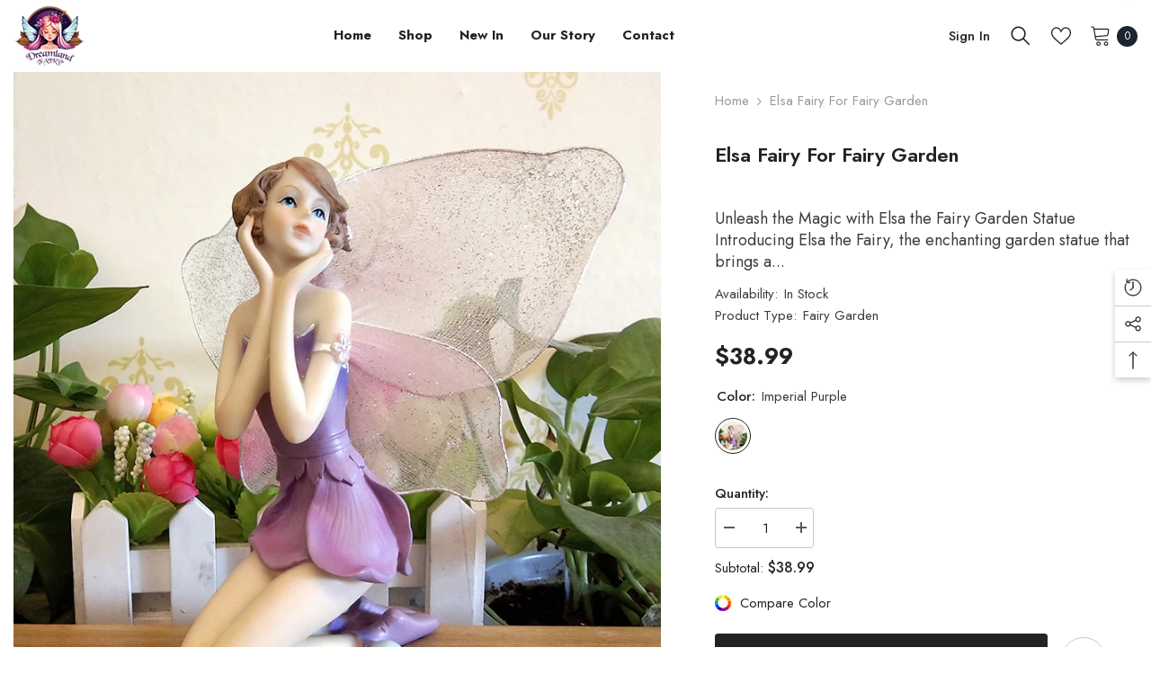

--- FILE ---
content_type: text/html; charset=utf-8
request_url: https://dreamlandfairy.com/products/elsa-fairy-for-fairy-garden
body_size: 79467
content:
<!doctype html><html class="no-js" lang="en">
    <head>


        <meta charset="utf-8">
        <meta http-equiv="X-UA-Compatible" content="IE=edge">
        <meta name="viewport" content="width=device-width,initial-scale=1">
        <meta name="theme-color" content="">
        <link rel="canonical" href="https://dreamlandfairy.com/products/elsa-fairy-for-fairy-garden">
        <link rel="canonical" href="https://dreamlandfairy.com/products/elsa-fairy-for-fairy-garden" canonical-shop-url="https://dreamlandfairy.com/"><link rel="shortcut icon" href="//dreamlandfairy.com/cdn/shop/files/dlf-favicon_32x32.png?v=1672661834" type="image/png"><link rel="preconnect" href="https://cdn.shopify.com" crossorigin>
        <title>
            Elsa Fairy for Fairy Garden
 &ndash; Dreamland Fairy</title>
        
            <meta name="description" content="Unleash the Magic with Elsa the Fairy Garden Statue Introducing Elsa the Fairy, the enchanting garden statue that brings a touch of magic to any outdoor space. Designed with meticulous attention to detail, Elsa is made from durable resin and depicts a traditional European-style fairy with delicate features and flowing ">
        
        

<meta property="og:site_name" content="Dreamland Fairy">
<meta property="og:url" content="https://dreamlandfairy.com/products/elsa-fairy-for-fairy-garden">
<meta property="og:title" content="Elsa Fairy for Fairy Garden">
<meta property="og:type" content="product">
<meta property="og:description" content="Unleash the Magic with Elsa the Fairy Garden Statue Introducing Elsa the Fairy, the enchanting garden statue that brings a touch of magic to any outdoor space. Designed with meticulous attention to detail, Elsa is made from durable resin and depicts a traditional European-style fairy with delicate features and flowing "><meta property="og:image" content="http://dreamlandfairy.com/cdn/shop/products/69039c46-62fb-4091-a99a-f84bcf2abe12.jpg?v=1670467339">
  <meta property="og:image:secure_url" content="https://dreamlandfairy.com/cdn/shop/products/69039c46-62fb-4091-a99a-f84bcf2abe12.jpg?v=1670467339">
  <meta property="og:image:width" content="800">
  <meta property="og:image:height" content="800"><meta property="og:price:amount" content="38.99">
  <meta property="og:price:currency" content="USD"><meta name="twitter:card" content="summary_large_image">
<meta name="twitter:title" content="Elsa Fairy for Fairy Garden">
<meta name="twitter:description" content="Unleash the Magic with Elsa the Fairy Garden Statue Introducing Elsa the Fairy, the enchanting garden statue that brings a touch of magic to any outdoor space. Designed with meticulous attention to detail, Elsa is made from durable resin and depicts a traditional European-style fairy with delicate features and flowing ">

        <script>window.performance && window.performance.mark && window.performance.mark('shopify.content_for_header.start');</script><meta name="google-site-verification" content="zAMHznNIricHfmVsdTdzaFu9HNAxMaeP3SvXET5Pi7g">
<meta id="shopify-digital-wallet" name="shopify-digital-wallet" content="/67945955607/digital_wallets/dialog">
<meta name="shopify-checkout-api-token" content="c973d48f2a5315e1f27505fad5749766">
<meta id="in-context-paypal-metadata" data-shop-id="67945955607" data-venmo-supported="false" data-environment="production" data-locale="en_US" data-paypal-v4="true" data-currency="USD">
<link rel="alternate" hreflang="x-default" href="https://dreamlandfairy.com/products/elsa-fairy-for-fairy-garden">
<link rel="alternate" hreflang="en" href="https://dreamlandfairy.com/products/elsa-fairy-for-fairy-garden">
<link rel="alternate" hreflang="en-CA" href="https://dreamlandfairy.com/en-ca/products/elsa-fairy-for-fairy-garden">
<link rel="alternate" hreflang="en-AU" href="https://dreamlandfairy.com/en-au/products/elsa-fairy-for-fairy-garden">
<link rel="alternate" hreflang="en-GB" href="https://dreamlandfairy.com/en-gb/products/elsa-fairy-for-fairy-garden">
<link rel="alternate" hreflang="en-IE" href="https://dreamlandfairy.com/en-ie/products/elsa-fairy-for-fairy-garden">
<link rel="alternate" type="application/json+oembed" href="https://dreamlandfairy.com/products/elsa-fairy-for-fairy-garden.oembed">
<script async="async" src="/checkouts/internal/preloads.js?locale=en-US"></script>
<link rel="preconnect" href="https://shop.app" crossorigin="anonymous">
<script async="async" src="https://shop.app/checkouts/internal/preloads.js?locale=en-US&shop_id=67945955607" crossorigin="anonymous"></script>
<script id="apple-pay-shop-capabilities" type="application/json">{"shopId":67945955607,"countryCode":"AU","currencyCode":"USD","merchantCapabilities":["supports3DS"],"merchantId":"gid:\/\/shopify\/Shop\/67945955607","merchantName":"Dreamland Fairy","requiredBillingContactFields":["postalAddress","email"],"requiredShippingContactFields":["postalAddress","email"],"shippingType":"shipping","supportedNetworks":["visa","masterCard","amex","jcb"],"total":{"type":"pending","label":"Dreamland Fairy","amount":"1.00"},"shopifyPaymentsEnabled":true,"supportsSubscriptions":true}</script>
<script id="shopify-features" type="application/json">{"accessToken":"c973d48f2a5315e1f27505fad5749766","betas":["rich-media-storefront-analytics"],"domain":"dreamlandfairy.com","predictiveSearch":true,"shopId":67945955607,"locale":"en"}</script>
<script>var Shopify = Shopify || {};
Shopify.shop = "dreamlandfairy.myshopify.com";
Shopify.locale = "en";
Shopify.currency = {"active":"USD","rate":"1.0"};
Shopify.country = "US";
Shopify.theme = {"name":"Ella-6.4.0-theme-source","id":138396533015,"schema_name":"Ella","schema_version":"6.4.0","theme_store_id":null,"role":"main"};
Shopify.theme.handle = "null";
Shopify.theme.style = {"id":null,"handle":null};
Shopify.cdnHost = "dreamlandfairy.com/cdn";
Shopify.routes = Shopify.routes || {};
Shopify.routes.root = "/";</script>
<script type="module">!function(o){(o.Shopify=o.Shopify||{}).modules=!0}(window);</script>
<script>!function(o){function n(){var o=[];function n(){o.push(Array.prototype.slice.apply(arguments))}return n.q=o,n}var t=o.Shopify=o.Shopify||{};t.loadFeatures=n(),t.autoloadFeatures=n()}(window);</script>
<script>
  window.ShopifyPay = window.ShopifyPay || {};
  window.ShopifyPay.apiHost = "shop.app\/pay";
  window.ShopifyPay.redirectState = null;
</script>
<script id="shop-js-analytics" type="application/json">{"pageType":"product"}</script>
<script defer="defer" async type="module" src="//dreamlandfairy.com/cdn/shopifycloud/shop-js/modules/v2/client.init-shop-cart-sync_C5BV16lS.en.esm.js"></script>
<script defer="defer" async type="module" src="//dreamlandfairy.com/cdn/shopifycloud/shop-js/modules/v2/chunk.common_CygWptCX.esm.js"></script>
<script type="module">
  await import("//dreamlandfairy.com/cdn/shopifycloud/shop-js/modules/v2/client.init-shop-cart-sync_C5BV16lS.en.esm.js");
await import("//dreamlandfairy.com/cdn/shopifycloud/shop-js/modules/v2/chunk.common_CygWptCX.esm.js");

  window.Shopify.SignInWithShop?.initShopCartSync?.({"fedCMEnabled":true,"windoidEnabled":true});

</script>
<script>
  window.Shopify = window.Shopify || {};
  if (!window.Shopify.featureAssets) window.Shopify.featureAssets = {};
  window.Shopify.featureAssets['shop-js'] = {"shop-cart-sync":["modules/v2/client.shop-cart-sync_ZFArdW7E.en.esm.js","modules/v2/chunk.common_CygWptCX.esm.js"],"init-fed-cm":["modules/v2/client.init-fed-cm_CmiC4vf6.en.esm.js","modules/v2/chunk.common_CygWptCX.esm.js"],"shop-button":["modules/v2/client.shop-button_tlx5R9nI.en.esm.js","modules/v2/chunk.common_CygWptCX.esm.js"],"shop-cash-offers":["modules/v2/client.shop-cash-offers_DOA2yAJr.en.esm.js","modules/v2/chunk.common_CygWptCX.esm.js","modules/v2/chunk.modal_D71HUcav.esm.js"],"init-windoid":["modules/v2/client.init-windoid_sURxWdc1.en.esm.js","modules/v2/chunk.common_CygWptCX.esm.js"],"shop-toast-manager":["modules/v2/client.shop-toast-manager_ClPi3nE9.en.esm.js","modules/v2/chunk.common_CygWptCX.esm.js"],"init-shop-email-lookup-coordinator":["modules/v2/client.init-shop-email-lookup-coordinator_B8hsDcYM.en.esm.js","modules/v2/chunk.common_CygWptCX.esm.js"],"init-shop-cart-sync":["modules/v2/client.init-shop-cart-sync_C5BV16lS.en.esm.js","modules/v2/chunk.common_CygWptCX.esm.js"],"avatar":["modules/v2/client.avatar_BTnouDA3.en.esm.js"],"pay-button":["modules/v2/client.pay-button_FdsNuTd3.en.esm.js","modules/v2/chunk.common_CygWptCX.esm.js"],"init-customer-accounts":["modules/v2/client.init-customer-accounts_DxDtT_ad.en.esm.js","modules/v2/client.shop-login-button_C5VAVYt1.en.esm.js","modules/v2/chunk.common_CygWptCX.esm.js","modules/v2/chunk.modal_D71HUcav.esm.js"],"init-shop-for-new-customer-accounts":["modules/v2/client.init-shop-for-new-customer-accounts_ChsxoAhi.en.esm.js","modules/v2/client.shop-login-button_C5VAVYt1.en.esm.js","modules/v2/chunk.common_CygWptCX.esm.js","modules/v2/chunk.modal_D71HUcav.esm.js"],"shop-login-button":["modules/v2/client.shop-login-button_C5VAVYt1.en.esm.js","modules/v2/chunk.common_CygWptCX.esm.js","modules/v2/chunk.modal_D71HUcav.esm.js"],"init-customer-accounts-sign-up":["modules/v2/client.init-customer-accounts-sign-up_CPSyQ0Tj.en.esm.js","modules/v2/client.shop-login-button_C5VAVYt1.en.esm.js","modules/v2/chunk.common_CygWptCX.esm.js","modules/v2/chunk.modal_D71HUcav.esm.js"],"shop-follow-button":["modules/v2/client.shop-follow-button_Cva4Ekp9.en.esm.js","modules/v2/chunk.common_CygWptCX.esm.js","modules/v2/chunk.modal_D71HUcav.esm.js"],"checkout-modal":["modules/v2/client.checkout-modal_BPM8l0SH.en.esm.js","modules/v2/chunk.common_CygWptCX.esm.js","modules/v2/chunk.modal_D71HUcav.esm.js"],"lead-capture":["modules/v2/client.lead-capture_Bi8yE_yS.en.esm.js","modules/v2/chunk.common_CygWptCX.esm.js","modules/v2/chunk.modal_D71HUcav.esm.js"],"shop-login":["modules/v2/client.shop-login_D6lNrXab.en.esm.js","modules/v2/chunk.common_CygWptCX.esm.js","modules/v2/chunk.modal_D71HUcav.esm.js"],"payment-terms":["modules/v2/client.payment-terms_CZxnsJam.en.esm.js","modules/v2/chunk.common_CygWptCX.esm.js","modules/v2/chunk.modal_D71HUcav.esm.js"]};
</script>
<script>(function() {
  var isLoaded = false;
  function asyncLoad() {
    if (isLoaded) return;
    isLoaded = true;
    var urls = ["https:\/\/dreamlandfairy.myshopify.com\/apps\/delivery\/delivery_coder.js?t=1711784835.8283\u0026n=354380191\u0026shop=dreamlandfairy.myshopify.com","https:\/\/cdn.richpanel.com\/js\/richpanel_shopify_script.js?appClientId=dreamlandfairy8951\u0026tenantId=dreamlandfairy895\u0026shop=dreamlandfairy.myshopify.com\u0026shop=dreamlandfairy.myshopify.com"];
    for (var i = 0; i < urls.length; i++) {
      var s = document.createElement('script');
      s.type = 'text/javascript';
      s.async = true;
      s.src = urls[i];
      var x = document.getElementsByTagName('script')[0];
      x.parentNode.insertBefore(s, x);
    }
  };
  if(window.attachEvent) {
    window.attachEvent('onload', asyncLoad);
  } else {
    window.addEventListener('load', asyncLoad, false);
  }
})();</script>
<script id="__st">var __st={"a":67945955607,"offset":36000,"reqid":"77456608-a7ae-4d9e-b0c9-4b86d8c66839-1768793035","pageurl":"dreamlandfairy.com\/products\/elsa-fairy-for-fairy-garden","u":"ed0fb6e83e7f","p":"product","rtyp":"product","rid":8030309286167};</script>
<script>window.ShopifyPaypalV4VisibilityTracking = true;</script>
<script id="captcha-bootstrap">!function(){'use strict';const t='contact',e='account',n='new_comment',o=[[t,t],['blogs',n],['comments',n],[t,'customer']],c=[[e,'customer_login'],[e,'guest_login'],[e,'recover_customer_password'],[e,'create_customer']],r=t=>t.map((([t,e])=>`form[action*='/${t}']:not([data-nocaptcha='true']) input[name='form_type'][value='${e}']`)).join(','),a=t=>()=>t?[...document.querySelectorAll(t)].map((t=>t.form)):[];function s(){const t=[...o],e=r(t);return a(e)}const i='password',u='form_key',d=['recaptcha-v3-token','g-recaptcha-response','h-captcha-response',i],f=()=>{try{return window.sessionStorage}catch{return}},m='__shopify_v',_=t=>t.elements[u];function p(t,e,n=!1){try{const o=window.sessionStorage,c=JSON.parse(o.getItem(e)),{data:r}=function(t){const{data:e,action:n}=t;return t[m]||n?{data:e,action:n}:{data:t,action:n}}(c);for(const[e,n]of Object.entries(r))t.elements[e]&&(t.elements[e].value=n);n&&o.removeItem(e)}catch(o){console.error('form repopulation failed',{error:o})}}const l='form_type',E='cptcha';function T(t){t.dataset[E]=!0}const w=window,h=w.document,L='Shopify',v='ce_forms',y='captcha';let A=!1;((t,e)=>{const n=(g='f06e6c50-85a8-45c8-87d0-21a2b65856fe',I='https://cdn.shopify.com/shopifycloud/storefront-forms-hcaptcha/ce_storefront_forms_captcha_hcaptcha.v1.5.2.iife.js',D={infoText:'Protected by hCaptcha',privacyText:'Privacy',termsText:'Terms'},(t,e,n)=>{const o=w[L][v],c=o.bindForm;if(c)return c(t,g,e,D).then(n);var r;o.q.push([[t,g,e,D],n]),r=I,A||(h.body.append(Object.assign(h.createElement('script'),{id:'captcha-provider',async:!0,src:r})),A=!0)});var g,I,D;w[L]=w[L]||{},w[L][v]=w[L][v]||{},w[L][v].q=[],w[L][y]=w[L][y]||{},w[L][y].protect=function(t,e){n(t,void 0,e),T(t)},Object.freeze(w[L][y]),function(t,e,n,w,h,L){const[v,y,A,g]=function(t,e,n){const i=e?o:[],u=t?c:[],d=[...i,...u],f=r(d),m=r(i),_=r(d.filter((([t,e])=>n.includes(e))));return[a(f),a(m),a(_),s()]}(w,h,L),I=t=>{const e=t.target;return e instanceof HTMLFormElement?e:e&&e.form},D=t=>v().includes(t);t.addEventListener('submit',(t=>{const e=I(t);if(!e)return;const n=D(e)&&!e.dataset.hcaptchaBound&&!e.dataset.recaptchaBound,o=_(e),c=g().includes(e)&&(!o||!o.value);(n||c)&&t.preventDefault(),c&&!n&&(function(t){try{if(!f())return;!function(t){const e=f();if(!e)return;const n=_(t);if(!n)return;const o=n.value;o&&e.removeItem(o)}(t);const e=Array.from(Array(32),(()=>Math.random().toString(36)[2])).join('');!function(t,e){_(t)||t.append(Object.assign(document.createElement('input'),{type:'hidden',name:u})),t.elements[u].value=e}(t,e),function(t,e){const n=f();if(!n)return;const o=[...t.querySelectorAll(`input[type='${i}']`)].map((({name:t})=>t)),c=[...d,...o],r={};for(const[a,s]of new FormData(t).entries())c.includes(a)||(r[a]=s);n.setItem(e,JSON.stringify({[m]:1,action:t.action,data:r}))}(t,e)}catch(e){console.error('failed to persist form',e)}}(e),e.submit())}));const S=(t,e)=>{t&&!t.dataset[E]&&(n(t,e.some((e=>e===t))),T(t))};for(const o of['focusin','change'])t.addEventListener(o,(t=>{const e=I(t);D(e)&&S(e,y())}));const B=e.get('form_key'),M=e.get(l),P=B&&M;t.addEventListener('DOMContentLoaded',(()=>{const t=y();if(P)for(const e of t)e.elements[l].value===M&&p(e,B);[...new Set([...A(),...v().filter((t=>'true'===t.dataset.shopifyCaptcha))])].forEach((e=>S(e,t)))}))}(h,new URLSearchParams(w.location.search),n,t,e,['guest_login'])})(!0,!0)}();</script>
<script integrity="sha256-4kQ18oKyAcykRKYeNunJcIwy7WH5gtpwJnB7kiuLZ1E=" data-source-attribution="shopify.loadfeatures" defer="defer" src="//dreamlandfairy.com/cdn/shopifycloud/storefront/assets/storefront/load_feature-a0a9edcb.js" crossorigin="anonymous"></script>
<script crossorigin="anonymous" defer="defer" src="//dreamlandfairy.com/cdn/shopifycloud/storefront/assets/shopify_pay/storefront-65b4c6d7.js?v=20250812"></script>
<script data-source-attribution="shopify.dynamic_checkout.dynamic.init">var Shopify=Shopify||{};Shopify.PaymentButton=Shopify.PaymentButton||{isStorefrontPortableWallets:!0,init:function(){window.Shopify.PaymentButton.init=function(){};var t=document.createElement("script");t.src="https://dreamlandfairy.com/cdn/shopifycloud/portable-wallets/latest/portable-wallets.en.js",t.type="module",document.head.appendChild(t)}};
</script>
<script data-source-attribution="shopify.dynamic_checkout.buyer_consent">
  function portableWalletsHideBuyerConsent(e){var t=document.getElementById("shopify-buyer-consent"),n=document.getElementById("shopify-subscription-policy-button");t&&n&&(t.classList.add("hidden"),t.setAttribute("aria-hidden","true"),n.removeEventListener("click",e))}function portableWalletsShowBuyerConsent(e){var t=document.getElementById("shopify-buyer-consent"),n=document.getElementById("shopify-subscription-policy-button");t&&n&&(t.classList.remove("hidden"),t.removeAttribute("aria-hidden"),n.addEventListener("click",e))}window.Shopify?.PaymentButton&&(window.Shopify.PaymentButton.hideBuyerConsent=portableWalletsHideBuyerConsent,window.Shopify.PaymentButton.showBuyerConsent=portableWalletsShowBuyerConsent);
</script>
<script>
  function portableWalletsCleanup(e){e&&e.src&&console.error("Failed to load portable wallets script "+e.src);var t=document.querySelectorAll("shopify-accelerated-checkout .shopify-payment-button__skeleton, shopify-accelerated-checkout-cart .wallet-cart-button__skeleton"),e=document.getElementById("shopify-buyer-consent");for(let e=0;e<t.length;e++)t[e].remove();e&&e.remove()}function portableWalletsNotLoadedAsModule(e){e instanceof ErrorEvent&&"string"==typeof e.message&&e.message.includes("import.meta")&&"string"==typeof e.filename&&e.filename.includes("portable-wallets")&&(window.removeEventListener("error",portableWalletsNotLoadedAsModule),window.Shopify.PaymentButton.failedToLoad=e,"loading"===document.readyState?document.addEventListener("DOMContentLoaded",window.Shopify.PaymentButton.init):window.Shopify.PaymentButton.init())}window.addEventListener("error",portableWalletsNotLoadedAsModule);
</script>

<script type="module" src="https://dreamlandfairy.com/cdn/shopifycloud/portable-wallets/latest/portable-wallets.en.js" onError="portableWalletsCleanup(this)" crossorigin="anonymous"></script>
<script nomodule>
  document.addEventListener("DOMContentLoaded", portableWalletsCleanup);
</script>

<link id="shopify-accelerated-checkout-styles" rel="stylesheet" media="screen" href="https://dreamlandfairy.com/cdn/shopifycloud/portable-wallets/latest/accelerated-checkout-backwards-compat.css" crossorigin="anonymous">
<style id="shopify-accelerated-checkout-cart">
        #shopify-buyer-consent {
  margin-top: 1em;
  display: inline-block;
  width: 100%;
}

#shopify-buyer-consent.hidden {
  display: none;
}

#shopify-subscription-policy-button {
  background: none;
  border: none;
  padding: 0;
  text-decoration: underline;
  font-size: inherit;
  cursor: pointer;
}

#shopify-subscription-policy-button::before {
  box-shadow: none;
}

      </style>
<script id="sections-script" data-sections="header-02" defer="defer" src="//dreamlandfairy.com/cdn/shop/t/2/compiled_assets/scripts.js?1309"></script>
<script>window.performance && window.performance.mark && window.performance.mark('shopify.content_for_header.end');</script>

        <style>
    @import url('https://fonts.googleapis.com/css?family=Jost:300,300i,400,400i,500,500i,600,600i,700,700i,800,800i&display=swap');
                

          
                    
          
    

    :root {
        /* Settings Body */
        
            --font-body-family: Jost;
        
        --font-body-size: 15px;
        --font-body-weight: 400;
        --body-line-height: 24px;
        --body-letter-spacing: 0;

        /* Settings Heading */
        
            --font-heading-family: Jost;
        
        --font-heading-size: 24px;
        --font-heading-weight: 700;
        --font-heading-style: normal;
        --heading-line-height: 34px;
        --heading-letter-spacing: 0;
        --heading-text-transform: capitalize;
        --heading-border-height: 1px;

        /* Settings Navigation */
        /* Menu Lv1 */
        
            --font-menu-lv1-family: Jost;
        
        --font-menu-lv1-size: 15px;
        --font-menu-lv1-weight: 700;
        --menu-lv1-line-height: 24px;
        --menu-lv1-letter-spacing: 0;
        --menu-lv1-text-transform: capitalize;

        /* Menu Lv2 */
        
            --font-menu-lv2-family: Jost;
        
        --font-menu-lv2-size: 15px;
        --font-menu-lv2-weight: 400;
        --menu-lv2-line-height: 24px;
        --menu-lv2-letter-spacing: 0;
        --menu-lv2-text-transform: capitalize;

        /* Menu Lv3 */
        
            --font-menu-lv3-family: Jost;
        
        --font-menu-lv3-size: 15px;
        --font-menu-lv3-weight: 400;
        --menu-lv3-line-height: 24px;
        --menu-lv3-letter-spacing: 0;
        --menu-lv3-text-transform: capitalize;

        /* Mega Menu Lv2 */
        
            --font-mega-menu-lv2-family: Jost;
        
        --font-mega-menu-lv2-size: 15px;
        --font-mega-menu-lv2-weight: 600;
        --font-mega-menu-lv2-style: normal;
        --mega-menu-lv2-line-height: 22px;
        --mega-menu-lv2-letter-spacing: 0;
        --mega-menu-lv2-text-transform: capitalize;

        /* Mega Menu Lv3 */
        
            --font-mega-menu-lv3-family: Jost;
        
        --font-mega-menu-lv3-size: 15px;
        --font-mega-menu-lv3-weight: 400;
        --mega-menu-lv3-line-height: 24px;
        --mega-menu-lv3-letter-spacing: 0;
        --mega-menu-lv3-text-transform: capitalize;

        /* Product Card Title */--product-title-font: Jost;--product-title-font-size : 16px;
        --product-title-font-weight : 500;
        --product-title-line-height: 28px;
        --product-title-letter-spacing: 0;
        --product-title-line-text : 1;
        --product-title-text-transform : capitalize;
        --product-title-margin-bottom: 8px;

        /* Product Card Vendor */--product-vendor-font: Jost;--product-vendor-font-size : 13px;
        --product-vendor-font-weight : 400;
        --product-vendor-font-style : normal;
        --product-vendor-line-height: 20px;
        --product-vendor-letter-spacing: 0;
        --product-vendor-text-transform : uppercase;
        --product-vendor-margin-bottom: 3px;

        /* Product Card Price */--product-price-font: Jost;--product-price-font-size : 15px;
        --product-price-font-weight : 700;
        --product-price-line-height: 22px;
        --product-price-letter-spacing: 0;
        --product-price-margin-top: 6px;
        --product-price-margin-bottom: 13px;

        /* Product Card Badge */--badge-font: Jost;--badge-font-size : 13px;
        --badge-font-weight : 400;
        --badge-text-transform : capitalize;
        --badge-letter-spacing: 0;
        --badge-line-height: 20px;
        --badge-border-radius: 0px;
        --badge-padding-top: 2px;
        --badge-padding-bottom: 2px;
        --badge-padding-left-right: 10px;
        --badge-postion-top: 0px;
        --badge-postion-left-right: 0px;

        /* Product Quickview */
        --product-quickview-font-size : 13px;
        --product-quickview-line-height: 22px;
        --product-quickview-border-radius: 3px;
        --product-quickview-padding-top: 2px;
        --product-quickview-padding-bottom: 2px;
        --product-quickview-padding-left-right: 19px;
        --product-quickview-sold-out-product: #e95144;--product-quickview-box-shadow: 0 1px 3px #0003;/* Blog Card Tile */--blog-title-font: Jost;--blog-title-font-size : 18px;
        --blog-title-font-weight : 700;
        --blog-title-line-height: 36px;
        --blog-title-letter-spacing: 0;
        --blog-title-text-transform : capitalize;

        /* Blog Card Info (Date, Author) */--blog-info-font: Jost;--blog-info-font-size : 12px;
        --blog-info-font-weight : 400;
        --blog-info-line-height: 22px;
        --blog-info-letter-spacing: 0;
        --blog-info-text-transform : none;

        /* Button 1 */--btn-1-font-family: Jost;--btn-1-font-size: 15px;
        --btn-1-font-weight: 600;
        --btn-1-text-transform: uppercase;
        --btn-1-line-height: 26px;
        --btn-1-letter-spacing: 0;
        --btn-1-text-align: center;
        --btn-1-border-radius: 3px;
        --btn-1-border-width: 1px;
        --btn-1-border-style: solid;
        --btn-1-padding-top: 10px;
        --btn-1-padding-bottom: 11px;
        --btn-1-horizontal-length: 0px;
        --btn-1-vertical-length: 0px;
        --btn-1-blur-radius: 0px;
        --btn-1-spread: 0px;
        
        
        
        
            --btn-1-inset: ;
        

        /* Button 2 */--btn-2-font-family: Jost;--btn-2-font-size: 16px;
        --btn-2-font-weight: 700;
        --btn-2-text-transform: uppercase;
        --btn-2-line-height: 24px;
        --btn-2-letter-spacing: .05em;
        --btn-2-text-align: center;
        --btn-2-border-radius: 0px;
        --btn-2-border-width: 1px;
        --btn-2-border-style: solid;
        --btn-2-padding-top: 20px;
        --btn-2-padding-bottom: 20px;
        --btn-2-horizontal-length: 0px;
        --btn-2-vertical-length: 0px;
        --btn-2-blur-radius: 0px;
        --btn-2-spread: 0px;
        
        
        
        
            --btn-2-inset: ;
        

        /* Button 3 */--btn-3-font-family: Jost;--btn-3-font-size: 15px;
        --btn-3-font-weight: 600;
        --btn-3-text-transform: uppercase;
        --btn-3-line-height: 24px;
        --btn-3-letter-spacing: 0;
        --btn-3-text-align: center;
        --btn-3-border-radius: 3px;
        --btn-3-border-width: 1px;
        --btn-3-border-style: solid;
        --btn-3-padding-top: 12px;
        --btn-3-padding-bottom: 12px;
        --btn-3-horizontal-length: 0px;
        --btn-3-vertical-length: 0px;
        --btn-3-blur-radius: 0px;
        --btn-3-spread: 0px;
        
        
        

        
            --btn-3-inset: ;
        

        /* Footer Heading */--footer-heading-font-family: Jost;--footer-heading-font-size : 18px;
        --footer-heading-font-weight : 700;
        --footer-heading-line-height : 28px;
        --footer-heading-letter-spacing : ;
        --footer-heading-text-transform : capitalize;

        /* Footer Link */--footer-link-font-family: Jost;--footer-link-font-size : 15px;
        --footer-link-font-weight : 400;
        --footer-link-line-height : 34px;
        --footer-link-letter-spacing : 0;
        --footer-link-text-transform : capitalize;

        /* Page Title */
        
            --font-page-title-family: Jost;
        
        --font-page-title-size: 24px;
        --font-page-title-weight: 400;
        --font-page-title-style: normal;
        --page-title-line-height: 20px;
        --page-title-letter-spacing: .02em;
        --page-title-text-transform: uppercase;

        /* Font Product Tab Title */
        --font-tab-type-1: Jost;
        --font-tab-type-2: Jost;

        /* Text Size */
        --text-size-font-size : 10px;
        --text-size-font-weight : 400;
        --text-size-line-height : 22px;
        --text-size-letter-spacing : 0;
        --text-size-text-transform : uppercase;
        --text-size-color : #787878;

        /* Font Weight */
        --font-weight-normal: 400;
        --font-weight-medium: 500;
        --font-weight-semibold: 600;
        --font-weight-bold: 700;
        --font-weight-bolder: 800;
        --font-weight-black: 900;

        /* Radio Button */
        --form-label-checkbox-before-bg: #fff;
        --form-label-checkbox-before-border: #cecece;
        --form-label-checkbox-before-bg-checked: #000;

        /* Conatiner */
        --header-custom-width-container: 1800px;
        --body-custom-width-container: 1800px;
        --footer-custom-width-container: 1800px;

        /* Layout Boxed */
        --color-background-layout-boxed: rgba(0,0,0,0);/* Arrow */
        --position-horizontal-slick-arrow: 15px;

        /* General Color*/
        --color-text: #232323;
        --color-text2: #969696;
        --color-global: #232323;
        --color-white: #FFFFFF;
        --color-grey: #868686;
        --color-black: #202020;
        --color-base-text-rgb: 35, 35, 35;
        --color-base-text2-rgb: 150, 150, 150;
        --color-background: #ffffff;
        --color-background-rgb: 255, 255, 255;
        --color-background-overylay: rgba(255, 255, 255, 0.9);
        --color-base-accent-text: ;
        --color-base-accent-1: ;
        --color-base-accent-2: ;
        --color-link: #232323;
        --color-link-hover: #232323;
        --color-error: #D93333;
        --color-error-bg: #FCEEEE;
        --color-success: #5A5A5A;
        --color-success-bg: #DFF0D8;
        --color-info: #202020;
        --color-info-bg: #FFF2DD;
        --color-link-underline: rgba(35, 35, 35, 0.5);

        --color-breadcrumb: #999999;
        --colors-breadcrumb-hover: #232323;
        --colors-breadcrumb-active: #999999;

        --border-global: #e6e6e6;
        --bg-global: #fafafa;

        --bg-planceholder: #fafafa;

        --color-warning: #fff;
        --bg-warning: #e0b252;

        --color-background-10 : #e9e9e9;
        --color-background-20 : #d3d3d3;
        --color-background-30 : #bdbdbd;
        --color-background-50 : #919191;
        --color-background-global : #919191;

        /* Arrow Color */
        --arrow-color: #191919;
        --arrow-background-color: #ffffff;
        --arrow-border-color: #d4d5d7;
        --arrow-color-hover: #191919;
        --arrow-background-color-hover: #ffcc00;
        --arrow-border-color-hover: #ffcc00;

        --arrow-width: 50px;
        --arrow-height: 50px;
        --arrow-size: 55px;
        --arrow-size-icon: 20px;
        --arrow-border-radius: 6%;
        --arrow-border-width: 1px;

        /* Pagination Color */
        --pagination-item-color: #3c3c3c;
        --pagination-item-color-active: #3c3c3c;
        --pagination-item-bg-color: 
        #fff;
        --pagination-item-bg-color-active: #fff;
        --pagination-item-border-color: #fff;
        --pagination-item-border-color-active: #3c3c3c;

        --pagination-arrow-color: #3c3c3c;
        --pagination-arrow-color-active: #3c3c3c;
        --pagination-arrow-bg-color: #fff;
        --pagination-arrow-bg-color-active: #fff;
        --pagination-arrow-border-color: #fff;
        --pagination-arrow-border-color-active: #fff;

        /* Dots Color */
        --dots-color: rgba(0,0,0,0);
        --dots-border-color: #000000;
        --dots-color-active: #000000;
        --dots-border-color-active: #000000;
        --dots-style2-background-opacity: #00000020;
        --dots-width: 12px;
        --dots-height: 12px;

        /* Button Color */
        --btn-1-color: #000000;
        --btn-1-bg: #f7c662;
        --btn-1-border: #f7c662;
        --btn-1-color-hover: #000000;
        --btn-1-bg-hover: #ffffff;
        --btn-1-border-hover: #000000;

        --btn-2-color: #000000;
        --btn-2-bg: #ffffff;
        --btn-2-border: #000000;
        --btn-2-color-hover: #000000;
        --btn-2-bg-hover: #f7c662;
        --btn-2-border-hover: #f7c662;

        --btn-3-color: #FFFFFF;
        --btn-3-bg: #e9514b;
        --btn-3-border: #e9514b;
        --btn-3-color-hover: #ffffff;
        --btn-3-bg-hover: #e9514b;
        --btn-3-border-hover: #e9514b;

        --anchor-transition: all ease .3s;
        --bg-white: #ffffff;
        --bg-black: #000000;
        --bg-grey: #808080;
        --icon: var(--color-text);
        --text-cart: #3c3c3c;
        --duration-short: 100ms;
        --duration-default: 350ms;
        --duration-long: 500ms;

        --form-input-bg: #ffffff;
        --form-input-border: #c7c7c7;
        --form-input-color: #232323;;
        --form-input-placeholder: #868686;
        --form-label: #232323;

        --new-badge-color: #ffffff;
        --new-badge-bg: #17bfc5;
        --sale-badge-color: #ffffff;
        --sale-badge-bg: #e85342;
        --sold-out-badge-color: #e85342;
        --sold-out-badge-bg: #ffffff;
        --custom-badge-color: #1e1e1e;
        --custom-badge-bg: #f7c662;
        --bundle-badge-color: #ffffff;
        --bundle-badge-bg: #1e1e1e;
        
        --product-title-color : #000000;
        --product-title-color-hover : #3385f6;
        --product-vendor-color : #787878;
        --product-price-color : #000000;
        --product-sale-price-color : #d14c46;
        --product-compare-price-color : #787878;
        --product-review-full-color : #f8c646;
        --product-review-empty-color : #e4e4e4;
        --product-swatch-border : #cbcbcb;
        --product-swatch-border-active : #232323;
        --product-swatch-width : 40px;
        --product-swatch-height : 40px;
        --product-swatch-border-radius : 0px;
        --product-swatch-color-width : 40px;
        --product-swatch-color-height : 40px;
        --product-swatch-color-border-radius : 20px;
        --product-wishlist-color : #000000;
        --product-wishlist-bg : #fff;
        --product-wishlist-color-added : #c32f2f;
        --product-wishlist-bg-added : #ffffff;
        --product-compare-color : #000000;
        --product-compare-bg : #FFFFFF;
        --product-compare-color-added : #D12442;
        --product-compare-bg-added : #FFFFFF;
        --product-hot-stock-text-color : #d62828;
        --product-quick-view-color : #0b0335;
        --product-cart-image-fit : contain;
        --product-title-variant-font-size: 16px;

        
          --product-quick-view-bg : #ffffff;
        
        --product-quick-view-color-hover : #0b0335;
        --product-quick-view-bg-hover : #ffffff;

        --product-action-color : #000000;       
        --product-action-bg : #ffffff;
        --product-action-border : #000000;
        --product-action-color-hover : #ffffff;
        --product-action-bg-hover : #000000;
        --product-action-border-hover : #000000;

        /* Multilevel Category Filter */
        --color-label-multiLevel-categories: #232323;
        --bg-label-multiLevel-categories: #fff;
        --color-button-multiLevel-categories: #fff;
        --bg-button-multiLevel-categories: #ff8b21;
        --border-button-multiLevel-categories: #ff736b;
        --hover-color-button-multiLevel-categories: #fff;
        --hover-bg-button-multiLevel-categories: #ff8b21;--cart-item-bg : #ffffff;
            --cart-item-border : #e8e8e8;
            --cart-item-border-width : 1px;
            --cart-item-border-style : solid;
            --free-shipping-height : 10px;
            --free-shipping-border-radius : 20px;
            --free-shipping-color : #727272;
            --free-shipping-bg : #ededed;
            --free-shipping-bg-1: #ffc206;
            --free-shipping-bg-2: #ff8b21;
            --free-shipping-bg-3: #69c69c;
            --free-shipping-bg-4: #69c69c;
            --free-shipping-min-height : 20.0px;
        

        --w-product-swatch-custom: 30px;
        --h-product-swatch-custom: 30px;
        --w-product-swatch-custom-mb: 20px;
        --h-product-swatch-custom-mb: 20px;
        --font-size-product-swatch-more: 12px;

        --swatch-border : #cbcbcb;
        --swatch-border-active : #232323;

        --variant-size: #232323;
        --variant-size-border: #e7e7e7;
        --variant-size-bg: #ffffff;
        --variant-size-hover: #ffffff;
        --variant-size-border-hover: #232323;
        --variant-size-bg-hover: #232323;

        --variant-bg : #ffffff;
        --variant-color : #232323;
        --variant-bg-active : #ffffff;
        --variant-color-active : #232323;

        /* Font Size Text Social */
        --fontsize-text-social: 12px;
        
        /* Sidebar Animation */
        --page-content-distance: 64px;
        --sidebar-content-distance: 40px;
        --button-transition-ease: cubic-bezier(.25,.46,.45,.94);

        /* Loading Spinner Color */
        --spinner-top-color: #fc0;
        --spinner-right-color: #4dd4c6;
        --spinner-bottom-color: #f00;
        --spinner-left-color: #f6f6f6;
    }
</style>

        <link href="//dreamlandfairy.com/cdn/shop/t/2/assets/base.css?v=89079471021272973661668639446" rel="stylesheet" type="text/css" media="all" />
<link href="//dreamlandfairy.com/cdn/shop/t/2/assets/custom.css?v=158523832083069657721675135088" rel="stylesheet" type="text/css" media="all" />
<link href="//dreamlandfairy.com/cdn/shop/t/2/assets/layout_rtl.css?v=44228748769523149161668639453" rel="stylesheet" type="text/css" media="all" />

        <script>document.documentElement.className = document.documentElement.className.replace('no-js', 'js');</script>
    
 
<style type='text/css'>
    :root {--delivery-country-image-url:url("https://dc.codericp.com/delivery/code_f.png");}
    .icon-ad_f{background-image:var(--delivery-country-image-url);background-position:0 0;width:20px;height:12px}.icon-ae_f{background-image:var(--delivery-country-image-url);background-position:-21px 0;width:20px;height:12px}.icon-af_f{background-image:var(--delivery-country-image-url);background-position:0 -13px;width:20px;height:12px}.icon-ag_f{background-image:var(--delivery-country-image-url);background-position:-21px -13px;width:20px;height:12px}.icon-ai_f{background-image:var(--delivery-country-image-url);background-position:0 -26px;width:20px;height:12px}.icon-al_f{background-image:var(--delivery-country-image-url);background-position:-21px -26px;width:20px;height:12px}.icon-am_f{background-image:var(--delivery-country-image-url);background-position:-42px 0;width:20px;height:12px}.icon-ao_f{background-image:var(--delivery-country-image-url);background-position:-42px -13px;width:20px;height:12px}.icon-aq_f{background-image:var(--delivery-country-image-url);background-position:-42px -26px;width:20px;height:12px}.icon-ar_f{background-image:var(--delivery-country-image-url);background-position:0 -39px;width:20px;height:12px}.icon-as_f{background-image:var(--delivery-country-image-url);background-position:-21px -39px;width:20px;height:12px}.icon-at_f{background-image:var(--delivery-country-image-url);background-position:-42px -39px;width:20px;height:12px}.icon-au_f{background-image:var(--delivery-country-image-url);background-position:-63px 0;width:20px;height:12px}.icon-aw_f{background-image:var(--delivery-country-image-url);background-position:-63px -13px;width:20px;height:12px}.icon-ax_f{background-image:var(--delivery-country-image-url);background-position:-63px -26px;width:20px;height:12px}.icon-az_f{background-image:var(--delivery-country-image-url);background-position:-63px -39px;width:20px;height:12px}.icon-ba_f{background-image:var(--delivery-country-image-url);background-position:0 -52px;width:20px;height:12px}.icon-bb_f{background-image:var(--delivery-country-image-url);background-position:-21px -52px;width:20px;height:12px}.icon-bd_f{background-image:var(--delivery-country-image-url);background-position:-42px -52px;width:20px;height:12px}.icon-be_f{background-image:var(--delivery-country-image-url);background-position:-63px -52px;width:20px;height:12px}.icon-bf_f{background-image:var(--delivery-country-image-url);background-position:0 -65px;width:20px;height:12px}.icon-bg_f{background-image:var(--delivery-country-image-url);background-position:-21px -65px;width:20px;height:12px}.icon-bh_f{background-image:var(--delivery-country-image-url);background-position:-42px -65px;width:20px;height:12px}.icon-bi_f{background-image:var(--delivery-country-image-url);background-position:-63px -65px;width:20px;height:12px}.icon-bj_f{background-image:var(--delivery-country-image-url);background-position:-84px 0;width:20px;height:12px}.icon-bl_f{background-image:var(--delivery-country-image-url);background-position:-84px -13px;width:20px;height:12px}.icon-bm_f{background-image:var(--delivery-country-image-url);background-position:-84px -26px;width:20px;height:12px}.icon-bn_f{background-image:var(--delivery-country-image-url);background-position:-84px -39px;width:20px;height:12px}.icon-bo_f{background-image:var(--delivery-country-image-url);background-position:-84px -52px;width:20px;height:12px}.icon-bq_f{background-image:var(--delivery-country-image-url);background-position:-84px -65px;width:20px;height:12px}.icon-br_f{background-image:var(--delivery-country-image-url);background-position:0 -78px;width:20px;height:12px}.icon-bs_f{background-image:var(--delivery-country-image-url);background-position:-21px -78px;width:20px;height:12px}.icon-bt_f{background-image:var(--delivery-country-image-url);background-position:-42px -78px;width:20px;height:12px}.icon-bv_f{background-image:var(--delivery-country-image-url);background-position:-63px -78px;width:20px;height:12px}.icon-bw_f{background-image:var(--delivery-country-image-url);background-position:-84px -78px;width:20px;height:12px}.icon-by_f{background-image:var(--delivery-country-image-url);background-position:0 -91px;width:20px;height:12px}.icon-bz_f{background-image:var(--delivery-country-image-url);background-position:-21px -91px;width:20px;height:12px}.icon-ca_f{background-image:var(--delivery-country-image-url);background-position:-42px -91px;width:20px;height:12px}.icon-cc_f{background-image:var(--delivery-country-image-url);background-position:-63px -91px;width:20px;height:12px}.icon-cd_f{background-image:var(--delivery-country-image-url);background-position:-84px -91px;width:20px;height:12px}.icon-cf_f{background-image:var(--delivery-country-image-url);background-position:-105px 0;width:20px;height:12px}.icon-cg_f{background-image:var(--delivery-country-image-url);background-position:-105px -13px;width:20px;height:12px}.icon-ch_f{background-image:var(--delivery-country-image-url);background-position:-105px -26px;width:20px;height:12px}.icon-ci_f{background-image:var(--delivery-country-image-url);background-position:-105px -39px;width:20px;height:12px}.icon-ck_f{background-image:var(--delivery-country-image-url);background-position:-105px -52px;width:20px;height:12px}.icon-cl_f{background-image:var(--delivery-country-image-url);background-position:-105px -65px;width:20px;height:12px}.icon-cm_f{background-image:var(--delivery-country-image-url);background-position:-105px -78px;width:20px;height:12px}.icon-cn_f{background-image:var(--delivery-country-image-url);background-position:-105px -91px;width:20px;height:12px}.icon-co_f{background-image:var(--delivery-country-image-url);background-position:0 -104px;width:20px;height:12px}.icon-cr_f{background-image:var(--delivery-country-image-url);background-position:-21px -104px;width:20px;height:12px}.icon-cu_f{background-image:var(--delivery-country-image-url);background-position:-42px -104px;width:20px;height:12px}.icon-cv_f{background-image:var(--delivery-country-image-url);background-position:-63px -104px;width:20px;height:12px}.icon-cw_f{background-image:var(--delivery-country-image-url);background-position:-84px -104px;width:20px;height:12px}.icon-cx_f{background-image:var(--delivery-country-image-url);background-position:-105px -104px;width:20px;height:12px}.icon-cy_f{background-image:var(--delivery-country-image-url);background-position:-126px 0;width:20px;height:12px}.icon-cz_f{background-image:var(--delivery-country-image-url);background-position:-126px -13px;width:20px;height:12px}.icon-de_f{background-image:var(--delivery-country-image-url);background-position:-126px -26px;width:20px;height:12px}.icon-dj_f{background-image:var(--delivery-country-image-url);background-position:-126px -39px;width:20px;height:12px}.icon-dk_f{background-image:var(--delivery-country-image-url);background-position:-126px -52px;width:20px;height:12px}.icon-dm_f{background-image:var(--delivery-country-image-url);background-position:-126px -65px;width:20px;height:12px}.icon-do_f{background-image:var(--delivery-country-image-url);background-position:-126px -78px;width:20px;height:12px}.icon-dz_f{background-image:var(--delivery-country-image-url);background-position:-126px -91px;width:20px;height:12px}.icon-ec_f{background-image:var(--delivery-country-image-url);background-position:-126px -104px;width:20px;height:12px}.icon-ee_f{background-image:var(--delivery-country-image-url);background-position:0 -117px;width:20px;height:12px}.icon-eg_f{background-image:var(--delivery-country-image-url);background-position:-21px -117px;width:20px;height:12px}.icon-eh_f{background-image:var(--delivery-country-image-url);background-position:-42px -117px;width:20px;height:12px}.icon-er_f{background-image:var(--delivery-country-image-url);background-position:-63px -117px;width:20px;height:12px}.icon-es_f{background-image:var(--delivery-country-image-url);background-position:-84px -117px;width:20px;height:12px}.icon-et_f{background-image:var(--delivery-country-image-url);background-position:-105px -117px;width:20px;height:12px}.icon-fi_f{background-image:var(--delivery-country-image-url);background-position:-126px -117px;width:20px;height:12px}.icon-fj_f{background-image:var(--delivery-country-image-url);background-position:0 -130px;width:20px;height:12px}.icon-fk_f{background-image:var(--delivery-country-image-url);background-position:-21px -130px;width:20px;height:12px}.icon-fm_f{background-image:var(--delivery-country-image-url);background-position:-42px -130px;width:20px;height:12px}.icon-fo_f{background-image:var(--delivery-country-image-url);background-position:-63px -130px;width:20px;height:12px}.icon-fr_f{background-image:var(--delivery-country-image-url);background-position:-84px -130px;width:20px;height:12px}.icon-ga_f{background-image:var(--delivery-country-image-url);background-position:-105px -130px;width:20px;height:12px}.icon-gb_f{background-image:var(--delivery-country-image-url);background-position:-126px -130px;width:20px;height:12px}.icon-gd_f{background-image:var(--delivery-country-image-url);background-position:-147px 0;width:20px;height:12px}.icon-ge_f{background-image:var(--delivery-country-image-url);background-position:-147px -13px;width:20px;height:12px}.icon-gf_f{background-image:var(--delivery-country-image-url);background-position:-147px -26px;width:20px;height:12px}.icon-gg_f{background-image:var(--delivery-country-image-url);background-position:-147px -39px;width:20px;height:12px}.icon-gh_f{background-image:var(--delivery-country-image-url);background-position:-147px -52px;width:20px;height:12px}.icon-gi_f{background-image:var(--delivery-country-image-url);background-position:-147px -65px;width:20px;height:12px}.icon-gl_f{background-image:var(--delivery-country-image-url);background-position:-147px -78px;width:20px;height:12px}.icon-gm_f{background-image:var(--delivery-country-image-url);background-position:-147px -91px;width:20px;height:12px}.icon-gn_f{background-image:var(--delivery-country-image-url);background-position:-147px -104px;width:20px;height:12px}.icon-gp_f{background-image:var(--delivery-country-image-url);background-position:-147px -117px;width:20px;height:12px}.icon-gq_f{background-image:var(--delivery-country-image-url);background-position:-147px -130px;width:20px;height:12px}.icon-gr_f{background-image:var(--delivery-country-image-url);background-position:0 -143px;width:20px;height:12px}.icon-gs_f{background-image:var(--delivery-country-image-url);background-position:-21px -143px;width:20px;height:12px}.icon-gt_f{background-image:var(--delivery-country-image-url);background-position:-42px -143px;width:20px;height:12px}.icon-gu_f{background-image:var(--delivery-country-image-url);background-position:-63px -143px;width:20px;height:12px}.icon-gw_f{background-image:var(--delivery-country-image-url);background-position:-84px -143px;width:20px;height:12px}.icon-gy_f{background-image:var(--delivery-country-image-url);background-position:-105px -143px;width:20px;height:12px}.icon-hk_f{background-image:var(--delivery-country-image-url);background-position:-126px -143px;width:20px;height:12px}.icon-hm_f{background-image:var(--delivery-country-image-url);background-position:-147px -143px;width:20px;height:12px}.icon-hn_f{background-image:var(--delivery-country-image-url);background-position:-168px 0;width:20px;height:12px}.icon-hr_f{background-image:var(--delivery-country-image-url);background-position:-168px -13px;width:20px;height:12px}.icon-ht_f{background-image:var(--delivery-country-image-url);background-position:-168px -26px;width:20px;height:12px}.icon-hu_f{background-image:var(--delivery-country-image-url);background-position:-168px -39px;width:20px;height:12px}.icon-id_f{background-image:var(--delivery-country-image-url);background-position:-168px -52px;width:20px;height:12px}.icon-ie_f{background-image:var(--delivery-country-image-url);background-position:-168px -65px;width:20px;height:12px}.icon-il_f{background-image:var(--delivery-country-image-url);background-position:-168px -78px;width:20px;height:12px}.icon-im_f{background-image:var(--delivery-country-image-url);background-position:-168px -91px;width:20px;height:12px}.icon-in_f{background-image:var(--delivery-country-image-url);background-position:-168px -104px;width:20px;height:12px}.icon-io_f{background-image:var(--delivery-country-image-url);background-position:-168px -117px;width:20px;height:12px}.icon-iq_f{background-image:var(--delivery-country-image-url);background-position:-168px -130px;width:20px;height:12px}.icon-ir_f{background-image:var(--delivery-country-image-url);background-position:-168px -143px;width:20px;height:12px}.icon-is_f{background-image:var(--delivery-country-image-url);background-position:0 -156px;width:20px;height:12px}.icon-it_f{background-image:var(--delivery-country-image-url);background-position:-21px -156px;width:20px;height:12px}.icon-je_f{background-image:var(--delivery-country-image-url);background-position:-42px -156px;width:20px;height:12px}.icon-jm_f{background-image:var(--delivery-country-image-url);background-position:-63px -156px;width:20px;height:12px}.icon-jo_f{background-image:var(--delivery-country-image-url);background-position:-84px -156px;width:20px;height:12px}.icon-jp_f{background-image:var(--delivery-country-image-url);background-position:-105px -156px;width:20px;height:12px}.icon-ke_f{background-image:var(--delivery-country-image-url);background-position:-126px -156px;width:20px;height:12px}.icon-kg_f{background-image:var(--delivery-country-image-url);background-position:-147px -156px;width:20px;height:12px}.icon-kh_f{background-image:var(--delivery-country-image-url);background-position:-168px -156px;width:20px;height:12px}.icon-ki_f{background-image:var(--delivery-country-image-url);background-position:0 -169px;width:20px;height:12px}.icon-km_f{background-image:var(--delivery-country-image-url);background-position:-21px -169px;width:20px;height:12px}.icon-kn_f{background-image:var(--delivery-country-image-url);background-position:-42px -169px;width:20px;height:12px}.icon-kp_f{background-image:var(--delivery-country-image-url);background-position:-63px -169px;width:20px;height:12px}.icon-kr_f{background-image:var(--delivery-country-image-url);background-position:-84px -169px;width:20px;height:12px}.icon-kw_f{background-image:var(--delivery-country-image-url);background-position:-105px -169px;width:20px;height:12px}.icon-ky_f{background-image:var(--delivery-country-image-url);background-position:-126px -169px;width:20px;height:12px}.icon-kz_f{background-image:var(--delivery-country-image-url);background-position:-147px -169px;width:20px;height:12px}.icon-la_f{background-image:var(--delivery-country-image-url);background-position:-168px -169px;width:20px;height:12px}.icon-lb_f{background-image:var(--delivery-country-image-url);background-position:-189px 0;width:20px;height:12px}.icon-lc_f{background-image:var(--delivery-country-image-url);background-position:-189px -13px;width:20px;height:12px}.icon-li_f{background-image:var(--delivery-country-image-url);background-position:-189px -26px;width:20px;height:12px}.icon-lk_f{background-image:var(--delivery-country-image-url);background-position:-189px -39px;width:20px;height:12px}.icon-lr_f{background-image:var(--delivery-country-image-url);background-position:-189px -52px;width:20px;height:12px}.icon-ls_f{background-image:var(--delivery-country-image-url);background-position:-189px -65px;width:20px;height:12px}.icon-lt_f{background-image:var(--delivery-country-image-url);background-position:-189px -78px;width:20px;height:12px}.icon-lu_f{background-image:var(--delivery-country-image-url);background-position:-189px -91px;width:20px;height:12px}.icon-lv_f{background-image:var(--delivery-country-image-url);background-position:-189px -104px;width:20px;height:12px}.icon-ly_f{background-image:var(--delivery-country-image-url);background-position:-189px -117px;width:20px;height:12px}.icon-ma_f{background-image:var(--delivery-country-image-url);background-position:-189px -130px;width:20px;height:12px}.icon-mc_f{background-image:var(--delivery-country-image-url);background-position:-189px -143px;width:20px;height:12px}.icon-md_f{background-image:var(--delivery-country-image-url);background-position:-189px -156px;width:20px;height:12px}.icon-me_f{background-image:var(--delivery-country-image-url);background-position:-189px -169px;width:20px;height:12px}.icon-mf_f{background-image:var(--delivery-country-image-url);background-position:0 -182px;width:20px;height:12px}.icon-mg_f{background-image:var(--delivery-country-image-url);background-position:-21px -182px;width:20px;height:12px}.icon-mh_f{background-image:var(--delivery-country-image-url);background-position:-42px -182px;width:20px;height:12px}.icon-mk_f{background-image:var(--delivery-country-image-url);background-position:-63px -182px;width:20px;height:12px}.icon-ml_f{background-image:var(--delivery-country-image-url);background-position:-84px -182px;width:20px;height:12px}.icon-mm_f{background-image:var(--delivery-country-image-url);background-position:-105px -182px;width:20px;height:12px}.icon-mn_f{background-image:var(--delivery-country-image-url);background-position:-126px -182px;width:20px;height:12px}.icon-mo_f{background-image:var(--delivery-country-image-url);background-position:-147px -182px;width:20px;height:12px}.icon-mp_f{background-image:var(--delivery-country-image-url);background-position:-168px -182px;width:20px;height:12px}.icon-mq_f{background-image:var(--delivery-country-image-url);background-position:-189px -182px;width:20px;height:12px}.icon-mr_f{background-image:var(--delivery-country-image-url);background-position:0 -195px;width:20px;height:12px}.icon-ms_f{background-image:var(--delivery-country-image-url);background-position:-21px -195px;width:20px;height:12px}.icon-mt_f{background-image:var(--delivery-country-image-url);background-position:-42px -195px;width:20px;height:12px}.icon-mu_f{background-image:var(--delivery-country-image-url);background-position:-63px -195px;width:20px;height:12px}.icon-mv_f{background-image:var(--delivery-country-image-url);background-position:-84px -195px;width:20px;height:12px}.icon-mw_f{background-image:var(--delivery-country-image-url);background-position:-105px -195px;width:20px;height:12px}.icon-mx_f{background-image:var(--delivery-country-image-url);background-position:-126px -195px;width:20px;height:12px}.icon-my_f{background-image:var(--delivery-country-image-url);background-position:-147px -195px;width:20px;height:12px}.icon-mz_f{background-image:var(--delivery-country-image-url);background-position:-168px -195px;width:20px;height:12px}.icon-na_f{background-image:var(--delivery-country-image-url);background-position:-189px -195px;width:20px;height:12px}.icon-nc_f{background-image:var(--delivery-country-image-url);background-position:-210px 0;width:20px;height:12px}.icon-ne_f{background-image:var(--delivery-country-image-url);background-position:-210px -13px;width:20px;height:12px}.icon-nf_f{background-image:var(--delivery-country-image-url);background-position:-210px -26px;width:20px;height:12px}.icon-ng_f{background-image:var(--delivery-country-image-url);background-position:-210px -39px;width:20px;height:12px}.icon-ni_f{background-image:var(--delivery-country-image-url);background-position:-210px -52px;width:20px;height:12px}.icon-nl_f{background-image:var(--delivery-country-image-url);background-position:-210px -65px;width:20px;height:12px}.icon-no_f{background-image:var(--delivery-country-image-url);background-position:-210px -78px;width:20px;height:12px}.icon-np_f{background-image:var(--delivery-country-image-url);background-position:-210px -91px;width:20px;height:12px}.icon-nr_f{background-image:var(--delivery-country-image-url);background-position:-210px -104px;width:20px;height:12px}.icon-nu_f{background-image:var(--delivery-country-image-url);background-position:-210px -117px;width:20px;height:12px}.icon-nz_f{background-image:var(--delivery-country-image-url);background-position:-210px -130px;width:20px;height:12px}.icon-om_f{background-image:var(--delivery-country-image-url);background-position:-210px -143px;width:20px;height:12px}.icon-pa_f{background-image:var(--delivery-country-image-url);background-position:-210px -156px;width:20px;height:12px}.icon-pe_f{background-image:var(--delivery-country-image-url);background-position:-210px -169px;width:20px;height:12px}.icon-pf_f{background-image:var(--delivery-country-image-url);background-position:-210px -182px;width:20px;height:12px}.icon-pg_f{background-image:var(--delivery-country-image-url);background-position:-210px -195px;width:20px;height:12px}.icon-ph_f{background-image:var(--delivery-country-image-url);background-position:0 -208px;width:20px;height:12px}.icon-pk_f{background-image:var(--delivery-country-image-url);background-position:-21px -208px;width:20px;height:12px}.icon-pl_f{background-image:var(--delivery-country-image-url);background-position:-42px -208px;width:20px;height:12px}.icon-pm_f{background-image:var(--delivery-country-image-url);background-position:-63px -208px;width:20px;height:12px}.icon-pn_f{background-image:var(--delivery-country-image-url);background-position:-84px -208px;width:20px;height:12px}.icon-pr_f{background-image:var(--delivery-country-image-url);background-position:-105px -208px;width:20px;height:12px}.icon-ps_f{background-image:var(--delivery-country-image-url);background-position:-126px -208px;width:20px;height:12px}.icon-pt_f{background-image:var(--delivery-country-image-url);background-position:-147px -208px;width:20px;height:12px}.icon-pw_f{background-image:var(--delivery-country-image-url);background-position:-168px -208px;width:20px;height:12px}.icon-py_f{background-image:var(--delivery-country-image-url);background-position:-189px -208px;width:20px;height:12px}.icon-qa_f{background-image:var(--delivery-country-image-url);background-position:-210px -208px;width:20px;height:12px}.icon-re_f{background-image:var(--delivery-country-image-url);background-position:-231px 0;width:20px;height:12px}.icon-ro_f{background-image:var(--delivery-country-image-url);background-position:-231px -13px;width:20px;height:12px}.icon-rs_f{background-image:var(--delivery-country-image-url);background-position:-231px -26px;width:20px;height:12px}.icon-ru_f{background-image:var(--delivery-country-image-url);background-position:-231px -39px;width:20px;height:12px}.icon-rw_f{background-image:var(--delivery-country-image-url);background-position:-231px -52px;width:20px;height:12px}.icon-sa_f{background-image:var(--delivery-country-image-url);background-position:-231px -65px;width:20px;height:12px}.icon-sb_f{background-image:var(--delivery-country-image-url);background-position:-231px -78px;width:20px;height:12px}.icon-sc_f{background-image:var(--delivery-country-image-url);background-position:-231px -91px;width:20px;height:12px}.icon-sd_f{background-image:var(--delivery-country-image-url);background-position:-231px -104px;width:20px;height:12px}.icon-se_f{background-image:var(--delivery-country-image-url);background-position:-231px -117px;width:20px;height:12px}.icon-sg_f{background-image:var(--delivery-country-image-url);background-position:-231px -130px;width:20px;height:12px}.icon-sh_f{background-image:var(--delivery-country-image-url);background-position:-231px -143px;width:20px;height:12px}.icon-si_f{background-image:var(--delivery-country-image-url);background-position:-231px -156px;width:20px;height:12px}.icon-sj_f{background-image:var(--delivery-country-image-url);background-position:-231px -169px;width:20px;height:12px}.icon-sk_f{background-image:var(--delivery-country-image-url);background-position:-231px -182px;width:20px;height:12px}.icon-sl_f{background-image:var(--delivery-country-image-url);background-position:-231px -195px;width:20px;height:12px}.icon-sm_f{background-image:var(--delivery-country-image-url);background-position:-231px -208px;width:20px;height:12px}.icon-sn_f{background-image:var(--delivery-country-image-url);background-position:0 -221px;width:20px;height:12px}.icon-so_f{background-image:var(--delivery-country-image-url);background-position:-21px -221px;width:20px;height:12px}.icon-sr_f{background-image:var(--delivery-country-image-url);background-position:-42px -221px;width:20px;height:12px}.icon-ss_f{background-image:var(--delivery-country-image-url);background-position:-63px -221px;width:20px;height:12px}.icon-st_f{background-image:var(--delivery-country-image-url);background-position:-84px -221px;width:20px;height:12px}.icon-sv_f{background-image:var(--delivery-country-image-url);background-position:-105px -221px;width:20px;height:12px}.icon-sx_f{background-image:var(--delivery-country-image-url);background-position:-126px -221px;width:20px;height:12px}.icon-sy_f{background-image:var(--delivery-country-image-url);background-position:-147px -221px;width:20px;height:12px}.icon-sz_f{background-image:var(--delivery-country-image-url);background-position:-168px -221px;width:20px;height:12px}.icon-tc_f{background-image:var(--delivery-country-image-url);background-position:-189px -221px;width:20px;height:12px}.icon-td_f{background-image:var(--delivery-country-image-url);background-position:-210px -221px;width:20px;height:12px}.icon-tf_f{background-image:var(--delivery-country-image-url);background-position:-231px -221px;width:20px;height:12px}.icon-tg_f{background-image:var(--delivery-country-image-url);background-position:0 -234px;width:20px;height:12px}.icon-th_f{background-image:var(--delivery-country-image-url);background-position:-21px -234px;width:20px;height:12px}.icon-tj_f{background-image:var(--delivery-country-image-url);background-position:-42px -234px;width:20px;height:12px}.icon-tk_f{background-image:var(--delivery-country-image-url);background-position:-63px -234px;width:20px;height:12px}.icon-tl_f{background-image:var(--delivery-country-image-url);background-position:-84px -234px;width:20px;height:12px}.icon-tm_f{background-image:var(--delivery-country-image-url);background-position:-105px -234px;width:20px;height:12px}.icon-tn_f{background-image:var(--delivery-country-image-url);background-position:-126px -234px;width:20px;height:12px}.icon-to_f{background-image:var(--delivery-country-image-url);background-position:-147px -234px;width:20px;height:12px}.icon-tr_f{background-image:var(--delivery-country-image-url);background-position:-168px -234px;width:20px;height:12px}.icon-tt_f{background-image:var(--delivery-country-image-url);background-position:-189px -234px;width:20px;height:12px}.icon-tv_f{background-image:var(--delivery-country-image-url);background-position:-210px -234px;width:20px;height:12px}.icon-tw_f{background-image:var(--delivery-country-image-url);background-position:-231px -234px;width:20px;height:12px}.icon-tz_f{background-image:var(--delivery-country-image-url);background-position:-252px 0;width:20px;height:12px}.icon-ua_f{background-image:var(--delivery-country-image-url);background-position:-252px -13px;width:20px;height:12px}.icon-ug_f{background-image:var(--delivery-country-image-url);background-position:-252px -26px;width:20px;height:12px}.icon-um_f{background-image:var(--delivery-country-image-url);background-position:-252px -39px;width:20px;height:12px}.icon-us_f{background-image:var(--delivery-country-image-url);background-position:-252px -52px;width:20px;height:12px}.icon-uy_f{background-image:var(--delivery-country-image-url);background-position:-252px -65px;width:20px;height:12px}.icon-uz_f{background-image:var(--delivery-country-image-url);background-position:-252px -78px;width:20px;height:12px}.icon-va_f{background-image:var(--delivery-country-image-url);background-position:-252px -91px;width:20px;height:12px}.icon-vc_f{background-image:var(--delivery-country-image-url);background-position:-252px -104px;width:20px;height:12px}.icon-ve_f{background-image:var(--delivery-country-image-url);background-position:-252px -117px;width:20px;height:12px}.icon-vg_f{background-image:var(--delivery-country-image-url);background-position:-252px -130px;width:20px;height:12px}.icon-vi_f{background-image:var(--delivery-country-image-url);background-position:-252px -143px;width:20px;height:12px}.icon-vn_f{background-image:var(--delivery-country-image-url);background-position:-252px -156px;width:20px;height:12px}.icon-vu_f{background-image:var(--delivery-country-image-url);background-position:-252px -169px;width:20px;height:12px}.icon-wf_f{background-image:var(--delivery-country-image-url);background-position:-252px -182px;width:20px;height:12px}.icon-ws_f{background-image:var(--delivery-country-image-url);background-position:-252px -195px;width:20px;height:12px}.icon-xk_f{background-image:var(--delivery-country-image-url);background-position:-252px -208px;width:20px;height:12px}.icon-ye_f{background-image:var(--delivery-country-image-url);background-position:-252px -221px;width:20px;height:12px}.icon-yt_f{background-image:var(--delivery-country-image-url);background-position:-252px -234px;width:20px;height:12px}.icon-za_f{background-image:var(--delivery-country-image-url);background-position:0 -247px;width:20px;height:12px}.icon-zm_f{background-image:var(--delivery-country-image-url);background-position:-21px -247px;width:20px;height:12px}.icon-zw_f{background-image:var(--delivery-country-image-url);background-position:-42px -247px;width:20px;height:12px}
</style>
<script>
    window.deliveryCommon = window.deliveryCommon || {};
    window.deliveryCommon.setting = {};
    Object.assign(window.deliveryCommon.setting, {
        "shop_currency_code__ed": 'USD' || 'USD',
        "shop_locale_code__ed": 'en' || 'en',
        "shop_domain__ed":  'dreamlandfairy.myshopify.com',
        "product_available__ed": 'true',
        "product_id__ed": '8030309286167'
    });
    window.deliveryED = window.deliveryED || {};
    window.deliveryED.setting = {};
    Object.assign(window.deliveryED.setting, {
        "delivery__app_setting": {"main_delivery_setting":{"is_active":1,"order_delivery_info":"\u003cp\u003e\u003cspan style=\"font-size:14px\"\u003eFree shipping for orders over $20 available to \u003cstrong\u003e{country_flag}\u003c\/strong\u003e\u003c\/span\u003e \u003cspan style=\"font-size:14px\"\u003e\u003cstrong\u003e{country_name}\u003c\/strong\u003e\u003c\/span\u003e\u003c\/p\u003e\u003cp\u003e\u003cspan style=\"font-size:14px\"\u003eOrder within the next \u003cstrong\u003e{cutoff_time}\u003c\/strong\u003e for dispatch today, and you\u0026#x27;ll receive your order between \u003cstrong\u003e{order_delivered_minimum_date} and {order_delivered_maximum_date}\u003c\/strong\u003e\u003c\/span\u003e\u003cbr\/\u003e\u003c\/p\u003e","is_ignore_out_of_stock":0,"out_of_stock_mode":0,"out_of_stock_info":"\u003cp\u003e\u003c\/p\u003e","order_progress_bar_mode":0,"order_progress_setting":{"ordered":{"svg_number":0,"title":"Ordered","tips_description":"After you place the order, we will need 1-3 days to prepare the shipment"},"order_ready":{"svg_number":4,"is_active":1,"title":"Order Ready","date_title":"{order_ready_minimum_date} - {order_ready_maximum_date}","tips_description":"Orders will start to be shipped"},"order_delivered":{"svg_number":10,"title":"Delivered","date_title":"{order_delivered_minimum_date} - {order_delivered_maximum_date}","tips_description":"Estimated arrival date range：{order_delivered_minimum_date} - {order_delivered_maximum_date}"}},"order_delivery_work_week":[1,1,1,1,1,1,1],"order_delivery_day_range":[9,20],"order_delivery_calc_method":0,"order_ready_work_week":[1,1,1,1,1,1,1],"order_ready_day_range":[1,4],"order_ready_calc_method":0,"holiday":[],"order_delivery_date_format":0,"delivery_date_custom_format":"{month_local} {day}","delivery_date_format_zero":1,"delivery_date_format_month_translate":["Jan","Feb","Mar","Apr","May","Jun","Jul","Aug","Sep","Oct","Nov","Dec"],"delivery_date_format_week_translate":["Sun","Mon","Tues","Wed","Thur","Fri","Sat"],"order_delivery_countdown_format":0,"delivery_countdown_custom_format":"{hours} {hours_local} {minutes} {minutes_local} {seconds} {seconds_local}","countdown_format_translate":["Hours","Minutes","Seconds"],"delivery_countdown_format_zero":0,"countdown_cutoff_hour":20,"countdown_cutoff_minute":0,"countdown_cutoff_advanced_enable":0,"countdown_cutoff_advanced":[[23,59],[23,59],[23,59],[23,59],[23,59],[23,59],[23,59]],"countdown_mode":0,"after_deadline_hide_widget":0,"timezone_mode":0,"timezone":10,"todayandtomorrow":[{"lan_code":"en","lan_name":"English","left":"today","right":"tomorrow"}],"translate_country_name":[],"widget_layout_mode":0,"widget_placement_method":0,"widget_placement_position":0,"widget_placement_page":0,"widget_margin":[12,0,0,0],"message_text_widget_appearance_setting":{"border":{"border_width":1,"border_radius":4,"border_line":2},"color":{"text_color":"#000000","background_color":"#FFFFFF","border_color":"#E2E2E2"},"other":{"margin":[0,0,0,0],"padding":[10,10,10,10]}},"progress_bar_widget_appearance_setting":{"color":{"basic":{"icon_color":"#000000","icon_background_color":"#FFFFFF","order_status_title_color":"#000000","date_title_color":"#000000"},"advanced":{"order_status_title_color":"#000000","progress_line_color":"#000000","date_title_color":"#000000","description_tips_background_color":"#000000","icon_background_color":"#000000","icon_color":"#FFFFFF","description_tips_color":"#FFFFFF"}},"font":{"icon_font":20,"order_status_title_font":14,"date_title_font":14,"description_tips_font":14},"other":{"margin":[8,0,0,0]}},"show_country_mode":0,"arrow_down_position":0,"country_modal_background_rgba":[0,0,0,0.5],"country_modal_appearance_setting":{"color":{"text_color":"#000000","background_color":"#FFFFFF","icon_color":"#999999","selected_color":"#f2f2f2"},"border":{"border_radius":7},"font":{"text_font":16,"icon_font":16},"other":{"width":56}},"cart_form_mode":0,"cart_form_position":0,"product_form_position":0,"out_of_stock_product_form_position":0,"cart_checkout_status":1,"cart_checkout_title":"Estimated arrival date between","cart_checkout_description":"{order_delivered_minimum_date} and {order_delivered_maximum_date}","widget_custom_css":"","replace_jq":0,"is_show_all":0,"p_mapping":11,"product_ids":["8176186982679","8176222175511","8176241606935","8176254976279","8176275915031","8176283844887","8176292004119","8176348856599","8176406036759","8176426058007","8176480452887","8176497557783","8176505028887","8176529309975","8177393500439","8177553113367","8177563664663","8177593385239","8177612914967","8177703092503","8177723900183","8177777606935","8177805426967","8177830035735","8177849794839","8186464633111","8186500907287","8186516439319","8186529415447","8186551730455","8187832467735","8187850621207","8187864088855","8187878310167","8187887452439","8187903279383","8187927691543","8187966030103","8187999977751","8188026061079","8188058861847","8188198715671","8188251242775","8188285354263","8188391293207","8188435202327","8188477866263","8188498968855","8188528197911","8188565061911","8190418452759","8190433526039","8190456660247","8190484250903","8190541234455","8190716936471","8190741053719","8190820745495","8190848434455","8191093539095","8191131517207","8191232377111","8191310528791","8191336055063","8191402541335","8191470010647","8191530303767","8191616680215","8191698632983","8192873857303","8192890667287","8192909279511","8193021247767","8193185415447","8193215856919","8193241678103","8193276248343","8193294729495","8193318256919","8193325957399","8193410072855","8193551696151","8194499379479","8194517893399","8194588999959","8194611216663","8194630222103","8194644836631","8194656764183","8194887024919","8195030745367","8195196256535","8195593896215","8195629711639","8195669983511","8195808657687","8195859513623","8195890118935","8195918496023","8196028629271","8196085219607","8201894592791","8201917235479","8201956426007","8202000662807","8202071114007","8202655891735","8202721263895","8202727850263","8202746560791","8202765041943","8202778607895","8202793156887","8202804920599","8202819928343","8203755487511","8203761877271","8203779539223","8203814207767","8203827380503","8203851956503","8203871551767","8204040634647","8204093784343","8204111773975","8204169969943","8204200968471","8204229378327","8204235964695","8204246188311","8205717373207","8205733626135","8205758398743","8205770948887","8205778583831","8205790183703","8205842743575","8205860503831","8205879902487","8205892321559","8205908902167","8205984203031","8206021296407","8206035517719","8206046134551","8206063468823","8206097875223","8207031632151","8207047262487","8207075901719","8207096545559","8207103590679","8207181480215","8207203631383","8207221063959","8207244165399","8207259336983","8207355805975","8207366914327","8207388639511","8207432024343","8207446180119","8207471018263","8207488090391","8207512633623","8207532523799","8208499441943","8208504815895","8208514908439","8208519266583","8208565633303","8208569434391","8208573202711","8208581263639","8208587784471","8208592503063","8208595386647","8208654139671","8208673440023","8208684482839","8208708010263","8208725737751","8208742220055","8208764961047","8208794812695","8208831021335","8208842064151","8208844849431","8212760789271","8212803748119","8212824588567","8212838088983","8212847493399","8212860141847","8212874395927","8215419552023","8215428727063","8215430955287","8215433904407","8215440752919"]}},
        "delivery__pro_setting": null,
        "delivery__cate_setting": null
    });
</script> 




<script>
    
    
    
    
    var gsf_conversion_data = {page_type : 'product', event : 'view_item', data : {product_data : [{variant_id : 44143452684567, product_id : 8030309286167, name : "Elsa Fairy for Fairy Garden", price : "38.99", currency : "USD", sku : "CJJT124894301AZ", brand : "Dreamland Fairy", variant : "Imperial Purple", category : "Fairy Garden"}], total_price : "38.99", shop_currency : "USD"}};
    
</script>
<!-- BEGIN app block: shopify://apps/nestads-attribution-analytics/blocks/app_embed/a261dedc-ac5b-4f5e-aa6d-69ee7cf65f89 --><script>
    
    window.nestads_workspace = 0;
    

    Object.defineProperty(window, 'etpKnsRt', {
      value: "",
      writable: false,
      configurable: false
    });

</script>

<div id="nestads_shopify_custom_js" data-settings=""/>

<script>
    let tagScript = document.getElementById('nestads_shopify_custom_js');
    let metadata = JSON.parse(tagScript.getAttribute('data-settings'));

    (async () => {
        try {
            const fn = new Function(`return async function() { ${metadata?.trackingCode} }`)();
            await fn();
        } catch (e) {
            console.error('Error in trackingCode:', e);
        }
    })();
</script>



    <script type="text/javascript" id="nestscale-nestads-pixel" async
            src="https://cdn.shopify.com/extensions/ecae68d3-0278-4a13-beb1-256e0785e8f5/nestads-attribution-analytics-73/assets/na_pixel.js?v=20250826"></script>









<!-- END app block --><link href="https://monorail-edge.shopifysvc.com" rel="dns-prefetch">
<script>(function(){if ("sendBeacon" in navigator && "performance" in window) {try {var session_token_from_headers = performance.getEntriesByType('navigation')[0].serverTiming.find(x => x.name == '_s').description;} catch {var session_token_from_headers = undefined;}var session_cookie_matches = document.cookie.match(/_shopify_s=([^;]*)/);var session_token_from_cookie = session_cookie_matches && session_cookie_matches.length === 2 ? session_cookie_matches[1] : "";var session_token = session_token_from_headers || session_token_from_cookie || "";function handle_abandonment_event(e) {var entries = performance.getEntries().filter(function(entry) {return /monorail-edge.shopifysvc.com/.test(entry.name);});if (!window.abandonment_tracked && entries.length === 0) {window.abandonment_tracked = true;var currentMs = Date.now();var navigation_start = performance.timing.navigationStart;var payload = {shop_id: 67945955607,url: window.location.href,navigation_start,duration: currentMs - navigation_start,session_token,page_type: "product"};window.navigator.sendBeacon("https://monorail-edge.shopifysvc.com/v1/produce", JSON.stringify({schema_id: "online_store_buyer_site_abandonment/1.1",payload: payload,metadata: {event_created_at_ms: currentMs,event_sent_at_ms: currentMs}}));}}window.addEventListener('pagehide', handle_abandonment_event);}}());</script>
<script id="web-pixels-manager-setup">(function e(e,d,r,n,o){if(void 0===o&&(o={}),!Boolean(null===(a=null===(i=window.Shopify)||void 0===i?void 0:i.analytics)||void 0===a?void 0:a.replayQueue)){var i,a;window.Shopify=window.Shopify||{};var t=window.Shopify;t.analytics=t.analytics||{};var s=t.analytics;s.replayQueue=[],s.publish=function(e,d,r){return s.replayQueue.push([e,d,r]),!0};try{self.performance.mark("wpm:start")}catch(e){}var l=function(){var e={modern:/Edge?\/(1{2}[4-9]|1[2-9]\d|[2-9]\d{2}|\d{4,})\.\d+(\.\d+|)|Firefox\/(1{2}[4-9]|1[2-9]\d|[2-9]\d{2}|\d{4,})\.\d+(\.\d+|)|Chrom(ium|e)\/(9{2}|\d{3,})\.\d+(\.\d+|)|(Maci|X1{2}).+ Version\/(15\.\d+|(1[6-9]|[2-9]\d|\d{3,})\.\d+)([,.]\d+|)( \(\w+\)|)( Mobile\/\w+|) Safari\/|Chrome.+OPR\/(9{2}|\d{3,})\.\d+\.\d+|(CPU[ +]OS|iPhone[ +]OS|CPU[ +]iPhone|CPU IPhone OS|CPU iPad OS)[ +]+(15[._]\d+|(1[6-9]|[2-9]\d|\d{3,})[._]\d+)([._]\d+|)|Android:?[ /-](13[3-9]|1[4-9]\d|[2-9]\d{2}|\d{4,})(\.\d+|)(\.\d+|)|Android.+Firefox\/(13[5-9]|1[4-9]\d|[2-9]\d{2}|\d{4,})\.\d+(\.\d+|)|Android.+Chrom(ium|e)\/(13[3-9]|1[4-9]\d|[2-9]\d{2}|\d{4,})\.\d+(\.\d+|)|SamsungBrowser\/([2-9]\d|\d{3,})\.\d+/,legacy:/Edge?\/(1[6-9]|[2-9]\d|\d{3,})\.\d+(\.\d+|)|Firefox\/(5[4-9]|[6-9]\d|\d{3,})\.\d+(\.\d+|)|Chrom(ium|e)\/(5[1-9]|[6-9]\d|\d{3,})\.\d+(\.\d+|)([\d.]+$|.*Safari\/(?![\d.]+ Edge\/[\d.]+$))|(Maci|X1{2}).+ Version\/(10\.\d+|(1[1-9]|[2-9]\d|\d{3,})\.\d+)([,.]\d+|)( \(\w+\)|)( Mobile\/\w+|) Safari\/|Chrome.+OPR\/(3[89]|[4-9]\d|\d{3,})\.\d+\.\d+|(CPU[ +]OS|iPhone[ +]OS|CPU[ +]iPhone|CPU IPhone OS|CPU iPad OS)[ +]+(10[._]\d+|(1[1-9]|[2-9]\d|\d{3,})[._]\d+)([._]\d+|)|Android:?[ /-](13[3-9]|1[4-9]\d|[2-9]\d{2}|\d{4,})(\.\d+|)(\.\d+|)|Mobile Safari.+OPR\/([89]\d|\d{3,})\.\d+\.\d+|Android.+Firefox\/(13[5-9]|1[4-9]\d|[2-9]\d{2}|\d{4,})\.\d+(\.\d+|)|Android.+Chrom(ium|e)\/(13[3-9]|1[4-9]\d|[2-9]\d{2}|\d{4,})\.\d+(\.\d+|)|Android.+(UC? ?Browser|UCWEB|U3)[ /]?(15\.([5-9]|\d{2,})|(1[6-9]|[2-9]\d|\d{3,})\.\d+)\.\d+|SamsungBrowser\/(5\.\d+|([6-9]|\d{2,})\.\d+)|Android.+MQ{2}Browser\/(14(\.(9|\d{2,})|)|(1[5-9]|[2-9]\d|\d{3,})(\.\d+|))(\.\d+|)|K[Aa][Ii]OS\/(3\.\d+|([4-9]|\d{2,})\.\d+)(\.\d+|)/},d=e.modern,r=e.legacy,n=navigator.userAgent;return n.match(d)?"modern":n.match(r)?"legacy":"unknown"}(),u="modern"===l?"modern":"legacy",c=(null!=n?n:{modern:"",legacy:""})[u],f=function(e){return[e.baseUrl,"/wpm","/b",e.hashVersion,"modern"===e.buildTarget?"m":"l",".js"].join("")}({baseUrl:d,hashVersion:r,buildTarget:u}),m=function(e){var d=e.version,r=e.bundleTarget,n=e.surface,o=e.pageUrl,i=e.monorailEndpoint;return{emit:function(e){var a=e.status,t=e.errorMsg,s=(new Date).getTime(),l=JSON.stringify({metadata:{event_sent_at_ms:s},events:[{schema_id:"web_pixels_manager_load/3.1",payload:{version:d,bundle_target:r,page_url:o,status:a,surface:n,error_msg:t},metadata:{event_created_at_ms:s}}]});if(!i)return console&&console.warn&&console.warn("[Web Pixels Manager] No Monorail endpoint provided, skipping logging."),!1;try{return self.navigator.sendBeacon.bind(self.navigator)(i,l)}catch(e){}var u=new XMLHttpRequest;try{return u.open("POST",i,!0),u.setRequestHeader("Content-Type","text/plain"),u.send(l),!0}catch(e){return console&&console.warn&&console.warn("[Web Pixels Manager] Got an unhandled error while logging to Monorail."),!1}}}}({version:r,bundleTarget:l,surface:e.surface,pageUrl:self.location.href,monorailEndpoint:e.monorailEndpoint});try{o.browserTarget=l,function(e){var d=e.src,r=e.async,n=void 0===r||r,o=e.onload,i=e.onerror,a=e.sri,t=e.scriptDataAttributes,s=void 0===t?{}:t,l=document.createElement("script"),u=document.querySelector("head"),c=document.querySelector("body");if(l.async=n,l.src=d,a&&(l.integrity=a,l.crossOrigin="anonymous"),s)for(var f in s)if(Object.prototype.hasOwnProperty.call(s,f))try{l.dataset[f]=s[f]}catch(e){}if(o&&l.addEventListener("load",o),i&&l.addEventListener("error",i),u)u.appendChild(l);else{if(!c)throw new Error("Did not find a head or body element to append the script");c.appendChild(l)}}({src:f,async:!0,onload:function(){if(!function(){var e,d;return Boolean(null===(d=null===(e=window.Shopify)||void 0===e?void 0:e.analytics)||void 0===d?void 0:d.initialized)}()){var d=window.webPixelsManager.init(e)||void 0;if(d){var r=window.Shopify.analytics;r.replayQueue.forEach((function(e){var r=e[0],n=e[1],o=e[2];d.publishCustomEvent(r,n,o)})),r.replayQueue=[],r.publish=d.publishCustomEvent,r.visitor=d.visitor,r.initialized=!0}}},onerror:function(){return m.emit({status:"failed",errorMsg:"".concat(f," has failed to load")})},sri:function(e){var d=/^sha384-[A-Za-z0-9+/=]+$/;return"string"==typeof e&&d.test(e)}(c)?c:"",scriptDataAttributes:o}),m.emit({status:"loading"})}catch(e){m.emit({status:"failed",errorMsg:(null==e?void 0:e.message)||"Unknown error"})}}})({shopId: 67945955607,storefrontBaseUrl: "https://dreamlandfairy.com",extensionsBaseUrl: "https://extensions.shopifycdn.com/cdn/shopifycloud/web-pixels-manager",monorailEndpoint: "https://monorail-edge.shopifysvc.com/unstable/produce_batch",surface: "storefront-renderer",enabledBetaFlags: ["2dca8a86"],webPixelsConfigList: [{"id":"729448727","configuration":"{\"config\":\"{\\\"pixel_id\\\":\\\"G-5DR9SXKY36\\\",\\\"target_country\\\":\\\"US\\\",\\\"gtag_events\\\":[{\\\"type\\\":\\\"begin_checkout\\\",\\\"action_label\\\":\\\"G-5DR9SXKY36\\\"},{\\\"type\\\":\\\"search\\\",\\\"action_label\\\":\\\"G-5DR9SXKY36\\\"},{\\\"type\\\":\\\"view_item\\\",\\\"action_label\\\":[\\\"G-5DR9SXKY36\\\",\\\"MC-Y0GVSRE3LS\\\"]},{\\\"type\\\":\\\"purchase\\\",\\\"action_label\\\":[\\\"G-5DR9SXKY36\\\",\\\"MC-Y0GVSRE3LS\\\"]},{\\\"type\\\":\\\"page_view\\\",\\\"action_label\\\":[\\\"G-5DR9SXKY36\\\",\\\"MC-Y0GVSRE3LS\\\"]},{\\\"type\\\":\\\"add_payment_info\\\",\\\"action_label\\\":\\\"G-5DR9SXKY36\\\"},{\\\"type\\\":\\\"add_to_cart\\\",\\\"action_label\\\":\\\"G-5DR9SXKY36\\\"}],\\\"enable_monitoring_mode\\\":false}\"}","eventPayloadVersion":"v1","runtimeContext":"OPEN","scriptVersion":"b2a88bafab3e21179ed38636efcd8a93","type":"APP","apiClientId":1780363,"privacyPurposes":[],"dataSharingAdjustments":{"protectedCustomerApprovalScopes":["read_customer_address","read_customer_email","read_customer_name","read_customer_personal_data","read_customer_phone"]}},{"id":"642187543","configuration":"{\"pixelCode\":\"CFM1E0RC77U110MKKAM0\"}","eventPayloadVersion":"v1","runtimeContext":"STRICT","scriptVersion":"22e92c2ad45662f435e4801458fb78cc","type":"APP","apiClientId":4383523,"privacyPurposes":["ANALYTICS","MARKETING","SALE_OF_DATA"],"dataSharingAdjustments":{"protectedCustomerApprovalScopes":["read_customer_address","read_customer_email","read_customer_name","read_customer_personal_data","read_customer_phone"]}},{"id":"391414039","configuration":"{\"pixel_id\":\"591954972778479\",\"pixel_type\":\"facebook_pixel\",\"metaapp_system_user_token\":\"-\"}","eventPayloadVersion":"v1","runtimeContext":"OPEN","scriptVersion":"ca16bc87fe92b6042fbaa3acc2fbdaa6","type":"APP","apiClientId":2329312,"privacyPurposes":["ANALYTICS","MARKETING","SALE_OF_DATA"],"dataSharingAdjustments":{"protectedCustomerApprovalScopes":["read_customer_address","read_customer_email","read_customer_name","read_customer_personal_data","read_customer_phone"]}},{"id":"169115927","configuration":"{\"tagID\":\"2614215832646\"}","eventPayloadVersion":"v1","runtimeContext":"STRICT","scriptVersion":"18031546ee651571ed29edbe71a3550b","type":"APP","apiClientId":3009811,"privacyPurposes":["ANALYTICS","MARKETING","SALE_OF_DATA"],"dataSharingAdjustments":{"protectedCustomerApprovalScopes":["read_customer_address","read_customer_email","read_customer_name","read_customer_personal_data","read_customer_phone"]}},{"id":"135889175","eventPayloadVersion":"v1","runtimeContext":"LAX","scriptVersion":"1","type":"CUSTOM","privacyPurposes":["ANALYTICS"],"name":"Google Analytics tag (migrated)"},{"id":"shopify-app-pixel","configuration":"{}","eventPayloadVersion":"v1","runtimeContext":"STRICT","scriptVersion":"0450","apiClientId":"shopify-pixel","type":"APP","privacyPurposes":["ANALYTICS","MARKETING"]},{"id":"shopify-custom-pixel","eventPayloadVersion":"v1","runtimeContext":"LAX","scriptVersion":"0450","apiClientId":"shopify-pixel","type":"CUSTOM","privacyPurposes":["ANALYTICS","MARKETING"]}],isMerchantRequest: false,initData: {"shop":{"name":"Dreamland Fairy","paymentSettings":{"currencyCode":"USD"},"myshopifyDomain":"dreamlandfairy.myshopify.com","countryCode":"AU","storefrontUrl":"https:\/\/dreamlandfairy.com"},"customer":null,"cart":null,"checkout":null,"productVariants":[{"price":{"amount":38.99,"currencyCode":"USD"},"product":{"title":"Elsa Fairy for Fairy Garden","vendor":"Dreamland Fairy","id":"8030309286167","untranslatedTitle":"Elsa Fairy for Fairy Garden","url":"\/products\/elsa-fairy-for-fairy-garden","type":"Fairy Garden"},"id":"44143452684567","image":{"src":"\/\/dreamlandfairy.com\/cdn\/shop\/products\/69039c46-62fb-4091-a99a-f84bcf2abe12.jpg?v=1670467339"},"sku":"CJJT124894301AZ","title":"Imperial Purple","untranslatedTitle":"Imperial Purple"}],"purchasingCompany":null},},"https://dreamlandfairy.com/cdn","fcfee988w5aeb613cpc8e4bc33m6693e112",{"modern":"","legacy":""},{"shopId":"67945955607","storefrontBaseUrl":"https:\/\/dreamlandfairy.com","extensionBaseUrl":"https:\/\/extensions.shopifycdn.com\/cdn\/shopifycloud\/web-pixels-manager","surface":"storefront-renderer","enabledBetaFlags":"[\"2dca8a86\"]","isMerchantRequest":"false","hashVersion":"fcfee988w5aeb613cpc8e4bc33m6693e112","publish":"custom","events":"[[\"page_viewed\",{}],[\"product_viewed\",{\"productVariant\":{\"price\":{\"amount\":38.99,\"currencyCode\":\"USD\"},\"product\":{\"title\":\"Elsa Fairy for Fairy Garden\",\"vendor\":\"Dreamland Fairy\",\"id\":\"8030309286167\",\"untranslatedTitle\":\"Elsa Fairy for Fairy Garden\",\"url\":\"\/products\/elsa-fairy-for-fairy-garden\",\"type\":\"Fairy Garden\"},\"id\":\"44143452684567\",\"image\":{\"src\":\"\/\/dreamlandfairy.com\/cdn\/shop\/products\/69039c46-62fb-4091-a99a-f84bcf2abe12.jpg?v=1670467339\"},\"sku\":\"CJJT124894301AZ\",\"title\":\"Imperial Purple\",\"untranslatedTitle\":\"Imperial Purple\"}}]]"});</script><script>
  window.ShopifyAnalytics = window.ShopifyAnalytics || {};
  window.ShopifyAnalytics.meta = window.ShopifyAnalytics.meta || {};
  window.ShopifyAnalytics.meta.currency = 'USD';
  var meta = {"product":{"id":8030309286167,"gid":"gid:\/\/shopify\/Product\/8030309286167","vendor":"Dreamland Fairy","type":"Fairy Garden","handle":"elsa-fairy-for-fairy-garden","variants":[{"id":44143452684567,"price":3899,"name":"Elsa Fairy for Fairy Garden - Imperial Purple","public_title":"Imperial Purple","sku":"CJJT124894301AZ"}],"remote":false},"page":{"pageType":"product","resourceType":"product","resourceId":8030309286167,"requestId":"77456608-a7ae-4d9e-b0c9-4b86d8c66839-1768793035"}};
  for (var attr in meta) {
    window.ShopifyAnalytics.meta[attr] = meta[attr];
  }
</script>
<script class="analytics">
  (function () {
    var customDocumentWrite = function(content) {
      var jquery = null;

      if (window.jQuery) {
        jquery = window.jQuery;
      } else if (window.Checkout && window.Checkout.$) {
        jquery = window.Checkout.$;
      }

      if (jquery) {
        jquery('body').append(content);
      }
    };

    var hasLoggedConversion = function(token) {
      if (token) {
        return document.cookie.indexOf('loggedConversion=' + token) !== -1;
      }
      return false;
    }

    var setCookieIfConversion = function(token) {
      if (token) {
        var twoMonthsFromNow = new Date(Date.now());
        twoMonthsFromNow.setMonth(twoMonthsFromNow.getMonth() + 2);

        document.cookie = 'loggedConversion=' + token + '; expires=' + twoMonthsFromNow;
      }
    }

    var trekkie = window.ShopifyAnalytics.lib = window.trekkie = window.trekkie || [];
    if (trekkie.integrations) {
      return;
    }
    trekkie.methods = [
      'identify',
      'page',
      'ready',
      'track',
      'trackForm',
      'trackLink'
    ];
    trekkie.factory = function(method) {
      return function() {
        var args = Array.prototype.slice.call(arguments);
        args.unshift(method);
        trekkie.push(args);
        return trekkie;
      };
    };
    for (var i = 0; i < trekkie.methods.length; i++) {
      var key = trekkie.methods[i];
      trekkie[key] = trekkie.factory(key);
    }
    trekkie.load = function(config) {
      trekkie.config = config || {};
      trekkie.config.initialDocumentCookie = document.cookie;
      var first = document.getElementsByTagName('script')[0];
      var script = document.createElement('script');
      script.type = 'text/javascript';
      script.onerror = function(e) {
        var scriptFallback = document.createElement('script');
        scriptFallback.type = 'text/javascript';
        scriptFallback.onerror = function(error) {
                var Monorail = {
      produce: function produce(monorailDomain, schemaId, payload) {
        var currentMs = new Date().getTime();
        var event = {
          schema_id: schemaId,
          payload: payload,
          metadata: {
            event_created_at_ms: currentMs,
            event_sent_at_ms: currentMs
          }
        };
        return Monorail.sendRequest("https://" + monorailDomain + "/v1/produce", JSON.stringify(event));
      },
      sendRequest: function sendRequest(endpointUrl, payload) {
        // Try the sendBeacon API
        if (window && window.navigator && typeof window.navigator.sendBeacon === 'function' && typeof window.Blob === 'function' && !Monorail.isIos12()) {
          var blobData = new window.Blob([payload], {
            type: 'text/plain'
          });

          if (window.navigator.sendBeacon(endpointUrl, blobData)) {
            return true;
          } // sendBeacon was not successful

        } // XHR beacon

        var xhr = new XMLHttpRequest();

        try {
          xhr.open('POST', endpointUrl);
          xhr.setRequestHeader('Content-Type', 'text/plain');
          xhr.send(payload);
        } catch (e) {
          console.log(e);
        }

        return false;
      },
      isIos12: function isIos12() {
        return window.navigator.userAgent.lastIndexOf('iPhone; CPU iPhone OS 12_') !== -1 || window.navigator.userAgent.lastIndexOf('iPad; CPU OS 12_') !== -1;
      }
    };
    Monorail.produce('monorail-edge.shopifysvc.com',
      'trekkie_storefront_load_errors/1.1',
      {shop_id: 67945955607,
      theme_id: 138396533015,
      app_name: "storefront",
      context_url: window.location.href,
      source_url: "//dreamlandfairy.com/cdn/s/trekkie.storefront.cd680fe47e6c39ca5d5df5f0a32d569bc48c0f27.min.js"});

        };
        scriptFallback.async = true;
        scriptFallback.src = '//dreamlandfairy.com/cdn/s/trekkie.storefront.cd680fe47e6c39ca5d5df5f0a32d569bc48c0f27.min.js';
        first.parentNode.insertBefore(scriptFallback, first);
      };
      script.async = true;
      script.src = '//dreamlandfairy.com/cdn/s/trekkie.storefront.cd680fe47e6c39ca5d5df5f0a32d569bc48c0f27.min.js';
      first.parentNode.insertBefore(script, first);
    };
    trekkie.load(
      {"Trekkie":{"appName":"storefront","development":false,"defaultAttributes":{"shopId":67945955607,"isMerchantRequest":null,"themeId":138396533015,"themeCityHash":"18444267690043279381","contentLanguage":"en","currency":"USD","eventMetadataId":"85197fb8-cd3a-4eed-9034-a9f8377d7ba1"},"isServerSideCookieWritingEnabled":true,"monorailRegion":"shop_domain","enabledBetaFlags":["65f19447"]},"Session Attribution":{},"S2S":{"facebookCapiEnabled":true,"source":"trekkie-storefront-renderer","apiClientId":580111}}
    );

    var loaded = false;
    trekkie.ready(function() {
      if (loaded) return;
      loaded = true;

      window.ShopifyAnalytics.lib = window.trekkie;

      var originalDocumentWrite = document.write;
      document.write = customDocumentWrite;
      try { window.ShopifyAnalytics.merchantGoogleAnalytics.call(this); } catch(error) {};
      document.write = originalDocumentWrite;

      window.ShopifyAnalytics.lib.page(null,{"pageType":"product","resourceType":"product","resourceId":8030309286167,"requestId":"77456608-a7ae-4d9e-b0c9-4b86d8c66839-1768793035","shopifyEmitted":true});

      var match = window.location.pathname.match(/checkouts\/(.+)\/(thank_you|post_purchase)/)
      var token = match? match[1]: undefined;
      if (!hasLoggedConversion(token)) {
        setCookieIfConversion(token);
        window.ShopifyAnalytics.lib.track("Viewed Product",{"currency":"USD","variantId":44143452684567,"productId":8030309286167,"productGid":"gid:\/\/shopify\/Product\/8030309286167","name":"Elsa Fairy for Fairy Garden - Imperial Purple","price":"38.99","sku":"CJJT124894301AZ","brand":"Dreamland Fairy","variant":"Imperial Purple","category":"Fairy Garden","nonInteraction":true,"remote":false},undefined,undefined,{"shopifyEmitted":true});
      window.ShopifyAnalytics.lib.track("monorail:\/\/trekkie_storefront_viewed_product\/1.1",{"currency":"USD","variantId":44143452684567,"productId":8030309286167,"productGid":"gid:\/\/shopify\/Product\/8030309286167","name":"Elsa Fairy for Fairy Garden - Imperial Purple","price":"38.99","sku":"CJJT124894301AZ","brand":"Dreamland Fairy","variant":"Imperial Purple","category":"Fairy Garden","nonInteraction":true,"remote":false,"referer":"https:\/\/dreamlandfairy.com\/products\/elsa-fairy-for-fairy-garden"});
      }
    });


        var eventsListenerScript = document.createElement('script');
        eventsListenerScript.async = true;
        eventsListenerScript.src = "//dreamlandfairy.com/cdn/shopifycloud/storefront/assets/shop_events_listener-3da45d37.js";
        document.getElementsByTagName('head')[0].appendChild(eventsListenerScript);

})();</script>
  <script>
  if (!window.ga || (window.ga && typeof window.ga !== 'function')) {
    window.ga = function ga() {
      (window.ga.q = window.ga.q || []).push(arguments);
      if (window.Shopify && window.Shopify.analytics && typeof window.Shopify.analytics.publish === 'function') {
        window.Shopify.analytics.publish("ga_stub_called", {}, {sendTo: "google_osp_migration"});
      }
      console.error("Shopify's Google Analytics stub called with:", Array.from(arguments), "\nSee https://help.shopify.com/manual/promoting-marketing/pixels/pixel-migration#google for more information.");
    };
    if (window.Shopify && window.Shopify.analytics && typeof window.Shopify.analytics.publish === 'function') {
      window.Shopify.analytics.publish("ga_stub_initialized", {}, {sendTo: "google_osp_migration"});
    }
  }
</script>
<script
  defer
  src="https://dreamlandfairy.com/cdn/shopifycloud/perf-kit/shopify-perf-kit-3.0.4.min.js"
  data-application="storefront-renderer"
  data-shop-id="67945955607"
  data-render-region="gcp-us-central1"
  data-page-type="product"
  data-theme-instance-id="138396533015"
  data-theme-name="Ella"
  data-theme-version="6.4.0"
  data-monorail-region="shop_domain"
  data-resource-timing-sampling-rate="10"
  data-shs="true"
  data-shs-beacon="true"
  data-shs-export-with-fetch="true"
  data-shs-logs-sample-rate="1"
  data-shs-beacon-endpoint="https://dreamlandfairy.com/api/collect"
></script>
</head><body class="template-product header-custom-width body-custom-width footer-custom-width    product-card-layout-01  enable_button_disable_arrows enable_text_color_title style_2_text_color_varriant hide_compare_homepage  show_image_loading">
        <div class="body-content-wrapper">    
            <link href="//dreamlandfairy.com/cdn/shop/t/2/assets/animated.css?v=28572804752972487941668639446" rel="stylesheet" type="text/css" media="all" />
<link href="//dreamlandfairy.com/cdn/shop/t/2/assets/component-card.css?v=163299054252677562951668639447" rel="stylesheet" type="text/css" media="all" />
<link href="//dreamlandfairy.com/cdn/shop/t/2/assets/component-loading-overlay.css?v=170491267859233445071668639448" rel="stylesheet" type="text/css" media="all" />
<link href="//dreamlandfairy.com/cdn/shop/t/2/assets/component-loading-banner.css?v=130117593116006769151668639448" rel="stylesheet" type="text/css" media="all" />
<link href="//dreamlandfairy.com/cdn/shop/t/2/assets/component-quick-cart.css?v=66106586403380155401668639450" rel="stylesheet" type="text/css" media="all" />
<link rel="stylesheet" href="//dreamlandfairy.com/cdn/shop/t/2/assets/vendor.css?v=164616260963476715651668639454" media="print" onload="this.media='all'">
<noscript><link href="//dreamlandfairy.com/cdn/shop/t/2/assets/vendor.css?v=164616260963476715651668639454" rel="stylesheet" type="text/css" media="all" /></noscript>


<link rel="stylesheet" href="//dreamlandfairy.com/cdn/shop/t/2/assets/component-newsletter.css?v=54058530822278129331668639449" media="print" onload="this.media='all'">
<link rel="stylesheet" href="//dreamlandfairy.com/cdn/shop/t/2/assets/component-slider.css?v=19377730659263747931668639450" media="print" onload="this.media='all'">
<link rel="stylesheet" href="//dreamlandfairy.com/cdn/shop/t/2/assets/component-list-social.css?v=102044711114163579551668639448" media="print" onload="this.media='all'"><link rel="stylesheet" href="//dreamlandfairy.com/cdn/shop/t/2/assets/component-predictive-search.css?v=50559763183045526481668639449" media="print" onload="this.media='all'"><noscript><link href="//dreamlandfairy.com/cdn/shop/t/2/assets/component-newsletter.css?v=54058530822278129331668639449" rel="stylesheet" type="text/css" media="all" /></noscript>
<noscript><link href="//dreamlandfairy.com/cdn/shop/t/2/assets/component-slider.css?v=19377730659263747931668639450" rel="stylesheet" type="text/css" media="all" /></noscript>
<noscript><link href="//dreamlandfairy.com/cdn/shop/t/2/assets/component-list-social.css?v=102044711114163579551668639448" rel="stylesheet" type="text/css" media="all" /></noscript>
            <script src="//dreamlandfairy.com/cdn/shop/t/2/assets/vendor.js?v=167308307333113337551668639454" type="text/javascript"></script>
<script src="//dreamlandfairy.com/cdn/shop/t/2/assets/global.js?v=106436038812371116551668639451" type="text/javascript"></script>
<script src="//dreamlandfairy.com/cdn/shop/t/2/assets/lazysizes.min.js?v=122719776364282065531668639453" type="text/javascript"></script>
<script src="//dreamlandfairy.com/cdn/shop/t/2/assets/predictive-search.js?v=31478391494289611481668639453" defer="defer"></script>

<script>
    window.lazySizesConfig = window.lazySizesConfig || {};
    lazySizesConfig.loadMode = 1;
    window.lazySizesConfig.init = false;
    lazySizes.init();

    window.rtl_slick = false;
    window.mobile_menu = 'default';
    window.money_format = '${{amount}}';
    window.shop_currency = 'USD';
    window.show_multiple_currencies = false;
    window.routes = {
        root: '',
        cart: '/cart',
        cart_add_url: '/cart/add',
        cart_change_url: '/cart/change',
        cart_update_url: '/cart/update',
        collection_all: '/collections/all',
        predictive_search_url: '/search/suggest',
        search_url: '/search'
    }; 
    window.button_load_more = {
        default: `Show more`,
        loading: `Loading...`,
        view_all: `View All Collection`,
        no_more: `No More Product`
    };
    window.after_add_to_cart = {
        type: 'quick_cart',
        message: `is added to your shopping cart.`
    };
    window.quick_shop = {
        show: true,
        see_details: `View Full Details`,
    };
    window.quick_cart = {
        show: true
    };
    window.cartStrings = {
        error: `There was an error while updating your cart. Please try again.`,
        quantityError: `You can only add [quantity] of this item to your cart.`,
        addProductOutQuantity: `You can only add [maxQuantity] of this product to your cart`,
        addProductOutQuantity2: `The quantity of this product is insufficient.`,
        cartErrorMessage: `Translation missing: en.sections.cart.cart_quantity_error_prefix`,
        soldoutText: `sold out`,
        alreadyText: `all`,
    };
    window.variantStrings = {
        addToCart: `Add to cart`,
        addingToCart: `Adding to cart...`,
        addedToCart: `Added to cart`,
        submit: `Submit`,
        soldOut: `Sold out`,
        unavailable: `Unavailable`,
        soldOut_message: `This variant is sold out!`,
        unavailable_message: `This variant is unavailable!`,
        addToCart_message: `You must select at least one products to add!`,
        select: `Select Options`,
        preOrder: `Pre-Order`
    };
    window.inventory_text = {
        hotStock: `Note: only [inventory] left`,
        hotStock2: `Important: only [inventory] left in stock`,
        warningQuantity: `Maximum quantity: [inventory]`,
        inStock: `In Stock`,
        outOfStock: `Out Of Stock`,
        manyInStock: `Many In Stock`,
        show_options: `Show Variants`,
        hide_options: `Hide Variants`,
        adding : `Adding`,
        thank_you : `Thank You`,
        add_more : `Add More`,
        cart_feedback : `Added`
    };
    
        
            window.free_shipping_price = 20;
        
        window.free_shipping_text = {
            free_shipping_message: `Free shipping for all orders over`,
            free_shipping_message_1: `You qualify for free shipping!`,
            free_shipping_message_2:`Only`,
            free_shipping_message_3: `away from`,
            free_shipping_message_4: `free shipping`,
            free_shipping_1: `Free`,
            free_shipping_2: `TBD`
        };
    
    
        window.notify_me = {
            show: true,
            mail: `example@domain.com`,
            subject: `Out Of Stock Notification from Halothemes Store`,
            label: `Shopify`,
            success: `Thanks! We&#39;ve received your request and will respond shortly when this product / variant becomes available!`,
            error: `Please use a valid email address, such as john@example.com.`,
            button: `Notify me`
        };
    
    
    window.compare = {
        show: false,
        add: `Add To Compare`,
        added: `Added To Compare`,
        message: `You must select at least two products to compare!`
    };
    window.wishlist = {
        show: true,
        add: `Add to wishlist`,
        added: `Added to wishlist`,
        empty: `No product is added to your wishlist`,
        continue_shopping: `Continue Shopping`
    };
    window.pagination = {
        style: 2,
        next: `Next`,
        prev: `Prev`
    }
    window.review = {
        show: true,
        show_quick_view: true
    };
    window.countdown = {
        text: `Limited-Time Offers, End in:`,
        day: `D`,
        hour: `H`,
        min: `M`,
        sec: `S`,
        day_2: `Days`,
        hour_2: `Hours`,
        min_2: `Mins`,
        sec_2: `Secs`,
        days: `Days`,
        hours: `Hours`,
        mins: `Mins`,
        secs: `Secs`,
        d: `d`,
        h: `h`,
        m: `m`,
        s: `s`
    };
    window.customer_view = {
        text: `[number] customers are viewing this product`
    };

    
        window.arrows = {
            icon_next: `<button type="button" class="slick-next" aria-label="Next"><svg xmlns="http://www.w3.org/2000/svg" viewBox="0 0 24 24"><path d="M 7.75 1.34375 L 6.25 2.65625 L 14.65625 12 L 6.25 21.34375 L 7.75 22.65625 L 16.75 12.65625 L 17.34375 12 L 16.75 11.34375 Z"></path></svg></button>`,
            icon_prev: `<button type="button" class="slick-prev" aria-label="Previous"><svg xmlns="http://www.w3.org/2000/svg" viewBox="0 0 24 24"><path d="M 7.75 1.34375 L 6.25 2.65625 L 14.65625 12 L 6.25 21.34375 L 7.75 22.65625 L 16.75 12.65625 L 17.34375 12 L 16.75 11.34375 Z"></path></svg></button>`
        }
    

    window.dynamic_browser_title = {
        show: false,
        text: ''
    };
    
    window.show_more_btn_text = {
        show_more: `Show More`,
        show_less: `Show Less`,
        show_all: `Show All`,
    };

    function getCookie(cname) {
        let name = cname + "=";
        let decodedCookie = decodeURIComponent(document.cookie);
        let ca = decodedCookie.split(';');
        for(let i = 0; i <ca.length; i++) {
          let c = ca[i];
          while (c.charAt(0) == ' ') {
            c = c.substring(1);
          }
          if (c.indexOf(name) == 0) {
            return c.substring(name.length, c.length);
          }
        }
        return "";
    }
    
    const cookieAnnouncemenClosed = getCookie('announcement');
    window.announcementClosed = cookieAnnouncemenClosed === 'closed'
</script>
            <a class="skip-to-content-link button visually-hidden" href="#MainContent">
                Skip to content
            </a>

            
	<div id="shopify-section-announcement-bar" class="shopify-section"><div class="announcement-bar" role="region" aria-label="Announcement" style="opacity: 0; visibility: hidden;">
    <script>
        if (window.announcementClosed) {
            document.querySelector('.announcement-bar').remove();
        }
    </script>
    <div class="container">
        <div class="row has-arrows" >
            

        </div>

        

        

        
            <button type="button" class="announcement-close clearfix" data-close-announcement aria-label="Close">
                <svg xmlns="http://www.w3.org/2000/svg" viewBox="0 0 48 48" >
	<path d="M 38.982422 6.9707031 A 2.0002 2.0002 0 0 0 37.585938 7.5859375 L 24 21.171875 L 10.414062 7.5859375 A 2.0002 2.0002 0 0 0 8.9785156 6.9804688 A 2.0002 2.0002 0 0 0 7.5859375 10.414062 L 21.171875 24 L 7.5859375 37.585938 A 2.0002 2.0002 0 1 0 10.414062 40.414062 L 24 26.828125 L 37.585938 40.414062 A 2.0002 2.0002 0 1 0 40.414062 37.585938 L 26.828125 24 L 40.414062 10.414062 A 2.0002 2.0002 0 0 0 38.982422 6.9707031 z"/>
</svg>
                Close
            </button>
        
    </div>
</div>

<style type="text/css">
    .announcement-bar {
        
            background: #f7c662;
        
    }

    .banner-animation-1 .announcement-bar {
        transition: opacity 250ms ease-in;
    }

    

    .announcement-bar__message, .announcement-bar__message .message, .announcement-bar__message .message a, .announcement-bar__message p, .top-mesage-countdown {
        color: #000000;
        font-size: 15px;
        
    }

    .announcement-bar .announcement-close svg {
        fill: #000000;
    }

    .announcement-bar .announcement-countdown .clock-item{
        color: #06142e;
        border: 1px solid #f7f8fa;
        background-color: #f7f8fa;
    }

    .announcement-bar .announcement-countdown .clock-item:before{
        color: #000000;
    }

    
        .announcement-bar .row{
            max-width: 38%;
            margin: 0 auto;
        }

        .announcement-bar .slick-arrow svg{
            fill: #000000;
            color: #000000;
        }
    

    .announcement-bar .announcement-bar__message{
        display: none;
    }

    .announcement-bar .announcement-bar__message:first-child{
        display: inline-block;
    }

    .announcement-bar .slick-slider .announcement-bar__message{
        display: inline-block;
    }

    @media (max-width: 1400px){
        
            .announcement-bar .row{
                max-width: 50%;
            }
        
    }

    @media (max-width: 1199px){
        
            .announcement-bar .row{
                max-width: 90%;
            }
        
    }

    @media (max-width: 1024px){
        .announcement-bar .announcement-countdown+.announcement-close{
            top: 20%;
        }

        .announcement-bar__message .message.font-size-mb {
            font-size: calc(15px - 2px);
        }
    }

    @media (max-width: 551px){
        

        
            .announcement-bar .row{
                max-width: 100%;
            }

            .announcement-bar .slick-arrow{
                display: none !important;
            }
        

        .announcement-bar__message .message.font-size-mb {
            font-size: calc(15px - 4px);
        }
    }

</style>




</div>
	<div id="shopify-section-header-02" class="shopify-section"><link rel="stylesheet" href="//dreamlandfairy.com/cdn/shop/t/2/assets/component-list-menu.css?v=179060022243118608441668639448" media="all" onload="this.media='all'">
<link rel="stylesheet" href="//dreamlandfairy.com/cdn/shop/t/2/assets/component-search.css?v=84546637373254493441668639450" media="all" onload="this.media='all'">
<link rel="stylesheet" href="//dreamlandfairy.com/cdn/shop/t/2/assets/component-menu-drawer.css?v=129825298568141628341668639449" media="all" onload="this.media='all'">
<link rel="stylesheet" href="//dreamlandfairy.com/cdn/shop/t/2/assets/component-megamenu.css?v=75768136713642833471668639449" media="all" onload="this.media='all'">
<link rel="stylesheet" href="//dreamlandfairy.com/cdn/shop/t/2/assets/component-menu-mobile.css?v=139389150947625254471668639449" media="all" onload="this.media='all'">
<link rel="stylesheet" href="//dreamlandfairy.com/cdn/shop/t/2/assets/component-header-02.css?v=101536621259958842261668639448" media="all" onload="this.media='all'">

<noscript><link href="//dreamlandfairy.com/cdn/shop/t/2/assets/component-list-menu.css?v=179060022243118608441668639448" rel="stylesheet" type="text/css" media="all" /></noscript>
<noscript><link href="//dreamlandfairy.com/cdn/shop/t/2/assets/component-search.css?v=84546637373254493441668639450" rel="stylesheet" type="text/css" media="all" /></noscript>
<noscript><link href="//dreamlandfairy.com/cdn/shop/t/2/assets/component-menu-drawer.css?v=129825298568141628341668639449" rel="stylesheet" type="text/css" media="all" /></noscript>
<noscript><link href="//dreamlandfairy.com/cdn/shop/t/2/assets/component-megamenu.css?v=75768136713642833471668639449" rel="stylesheet" type="text/css" media="all" /></noscript>
<noscript><link href="//dreamlandfairy.com/cdn/shop/t/2/assets/component-menu-mobile.css?v=139389150947625254471668639449" rel="stylesheet" type="text/css" media="all" /></noscript>
<noscript><link href="//dreamlandfairy.com/cdn/shop/t/2/assets/component-header-02.css?v=101536621259958842261668639448" rel="stylesheet" type="text/css" media="all" /></noscript>

<style>.search_details .search-modal__form {
        background-color: #fafafa;
        border-bottom: 1px solid #e7e7e7;
    }

    .search_details .search-modal__form .search__input {
        color: #323232;
    }

    .search_details .search-modal__form  ::-webkit-input-placeholder {      
        color: #323232;
    }

    .search_details .search-modal__form  ::-moz-placeholder {
        color: #323232;
    }

    .search_details .search-modal__form :-ms-input-placeholder {
        color: #323232;
    }

    .search_details .search-modal__form  :-moz-placeholder {
        color: #323232;
    }

    .search_details .search-modal__form .search__button {
        color: #323232;
        padding-right: 0;
    }

    .header-top-right-group .customer-service-text {
        color: #232323;
    }

    .cart-text, .customer-links, .wishlist-text, .customer-links a {
        color: #232323;
    }

    .header__icon--cart .cart-count-bubble, .bottom-bar--list .cart-count-bubble {
        background-color: #1a2531;
        color: #ffffff;
    }

    .bottom-bar--list .cart-count-bubble .text{
    	color: #ffffff;
    }

    .wrapper-header-bottom{
        
            background: #ffffff;
        
    }

    .nazbrandsLink .link{
        color: #000000;
    }

    
        .header__icon .icon{
            fill: #232323;
        }
        .icon-hamburger .icon-line,.icon-hamburger .icon-line:after, .icon-hamburger .icon-line:before{
        	background-color: #232323;
        }
    

    .header-mobile{
        background-color: #ffffff;
    }

    .header-mobile .header__icon .icon{
        fill: #232323;
    }

    .header-mobile .header__heading .h2{
        font-size: calc(var(--font-body-size) + 4px);
        font-weight: var(--font-weight-bold);
        color: #232323;
    }

    .mobileMenu-toggle__Icon,
    .mobileMenu-toggle__Icon::before,
    .mobileMenu-toggle__Icon::after{
        background-color: #232323;
    }

    .menu-drawer__close-button{
        font-size: px;
        font-weight: ;
        color: #232323;
        text-transform: ;
    }

    .menu-lv-1__action{
        color: #232323;
    }

    .menu-lv-2__action{
        color: #232323;
    }

    .menu-lv-3__action{
        color: #232323;
    }

    .menu-lv-item.menu-lv-1:hover > a > .text {
        border-bottom: 1px solid #232323;
    }

    .menu-lv-item.menu-lv-2:hover > a > .text{
        border-bottom: 1px solid #232323;
    }

    .menu-lv-item.menu-lv-3:hover > a > .text,.site-nav-link:hover .text{
        border-bottom: 1px solid #3385f6;
    }

    .site-nav-title, .site-nav-title a, .menu-dropdown__block--title, .azbrandsTable .link{
        color: #232323;
    }

    .site-nav-link{
        color: #232323;
    }

    .fixed-right .header__icon .icon{
        color: #232323;
        fill: #232323;
    }.menu-lv-1 .label.new-label,
        .menu-drawer__menu-item .label.new-label{
            color: #ffffff;
            background: #bae4ed;
        }

        .menu-lv-1 .label.new-label:before{
            border-bottom-color: #bae4ed;
        }

        .menu-drawer__menu-item .label.new-label:before{
            border-right-color: #bae4ed;
        }

        .menu-lv-1 .label.sale-label,
        .menu-drawer__menu-item .label.sale-label{
            color: #ffffff;
            background: #d12442;
        }

        .menu-lv-1 .label.sale-label:before{
            border-bottom-color: #d12442;
        }

        .menu-drawer__menu-item .label.sale-label:before{
            border-right-color: #d12442;
        }

        .menu-lv-1 .label.hot-label,
        .menu-drawer__menu-item .label.hot-label{
            color: #ffffff;
            background: #fff993;
        }

        .menu-lv-1 .label.hot-label:before{
            border-bottom-color: #fff993;
        }

        .menu-drawer__menu-item .label.hot-label:before{
            border-right-color: #fff993;
        }.menu--mobile-lv-1__action > .icon{
        fill: #232323;
    }

    
        .menu-dropdown__text a.active-sale {
            color: #d12442;
        }
        .menu-sale > .menu-lv-1__action,
        .menu-sale > details > .menu--mobile-lv-1__action,
        .menu-sale > .menu-lv-2__action,
        .menu-sale > .menu-lv-3__action,
        .menu-sale > details > .menu--mobile-lv-2__action,
        .menu-sale > .menu--mobile-lv-3__action,
        .active-sale > .site-nav-link,
        .active-sale.site-nav-title{
            color: #d12442!important;
        }

        .menu-sale:hover > .menu-lv-1__action .text,
        .menu-sale:hover > details > .menu--mobile-lv-1__action .text,
        .menu-sale:hover > .menu-lv-2__action .text,
        .menu-sale:hover > .menu-lv-3__action .text,
        .menu-sale:hover > details > .menu--mobile-lv-2__action .text,
        .menu-sale:hover > .menu--mobile-lv-3__action .text,
        .active-sale:hover > .site-nav-link .text,
        .active-sale.site-nav-title:hover .text{
            border-bottom: 1px solid #d12442!important;
        }

        .menu-sale > .menu--mobile-lv-1__action > .icon{
            fill: #d12442!important;
        }
    

    /*.header .menu-lv-item.has-megamenu .menu-dropdown{
        display: none;
    }*/

    .header-02.style_2 .top-language-currency .halo-top-language:before{
        background-color: #232323;
    }

    
        .card-action .selector-wrapper .form-label, .card-action .selector-wrapper .single-label {
            font-size: var(--font-body-size);
        }

        .halo-product-block .products-carousel.slick-dotted{
            padding-bottom: 22px;
        }
    

    @media screen and (max-width: 1024px) {
        
        .site-nav-mobile .menu-lv-1__action{
            color: #232323;
        }
        .site-nav-mobile .menu-lv-2__action, .site-nav-mobile .site-nav-title, .site-nav-mobile .site-nav-title a{
            color: #232323;
        }
        .site-nav-mobile .menu-lv-3__action, .site-nav-mobile .site-nav-link{
            color: #232323;
        }
        .menu-lv-item.menu-lv-1:hover > a > .text,.menu-lv-item.menu-lv-2:hover > a > .text,.menu-lv-item.menu-lv-3:hover > a > .text{
            border-bottom: 0;
        }

        
            .header__icon--cart .cart-count-bubble, .bottom-bar--list .cart-count-bubble, .bottom-bar--list .cart-count-bubble .text{
                background-color: #232323;
                color: #ffffff;
            }
        

        .bottom-bar--list .cart-count-bubble .text{
            border-radius: 50%;
        }

        .cart-text, .customer-links, .wishlist-text, .customer-links a{
            color: #232323 !important;
        }
    }

    @media screen and (min-width: 1025px) {
        .header-top,
        .header-bottom{
            display: block;
        }
        
        .header-mobile {
            display: none;
        }

        .header-top--right{
            width: calc(100% - (80px));
        }

        .header-02 .header-bottom .header__logo{
            width: 80px;
        }

        .header__heading .h2{
            font-size: 16px;
            font-weight: 900;
            
                color: #232323;
            
        }

        

        .halo-top-currency .dropdown-label .text {
          color: #232323;
        }

        .halo-top-currency .text+svg {
          fill: #232323;
        }

        .menu-lv-1:hover .menu-lv-1__action{
            color: #232323;
        }

        .menu-lv-2:hover .menu-lv-2__action{
            color: #232323;
        }

        .menu-lv-3:hover .menu-lv-3__action{
            color: #3385f6;
        }

        .site-nav-title:hover, .site-nav-title a:hover,.menu-dropdown__block--title:hover{
            color: #232323;
        }

        .site-nav-link:hover{
            color: #3385f6;
        }

        .megamenu_style_4 .site-nav-banner, 
        .megamenu_style_4 .site-nav-banner:before, 
        .megamenu_style_4 .site-nav-banner:after,
        .megamenu_style_5 .site-nav-banner, 
        .megamenu_style_5 .site-nav-banner:before, 
        .megamenu_style_5 .site-nav-banner:after{
            background-color: #f8f8f8;
        }

        .header .has-megamenu .menu-dropdown{
            background-color: ;
        }

        
    }
</style>

<script src="//dreamlandfairy.com/cdn/shop/t/2/assets/details-disclosure.js?v=93212506302784624691668639451" defer="defer"></script>

<sticky-header class="header-wrapper" data-hide-on-scroll=true>
    <header class="header header-02 style_2 header--has-menu" style="--icon-mobile-spacing: 30px;">
        <div class="wrapper-header-bottom">
            <div class="container">
                <div class="header-bottom">
                    <div class="header-bottom-left">
                        <div class="header__logo"><div class="header__heading"><a href="/" class="header__heading-link focus-inset"><img srcset="//dreamlandfairy.com/cdn/shop/files/logo-500_80x.png?v=1672671397 1x, //dreamlandfairy.com/cdn/shop/files/logo-500_80x@2x.png?v=1672671397 2x"
                                            src="//dreamlandfairy.com/cdn/shop/files/logo-500_80x.png?v=1672671397"
                                            loading="lazy"
                                            class="header__heading-logo"
                                            alt="Dreamland Fairy"></a></div></div>
                    </div>
                    <div class="main-menu header-bottom-center">
                        <div class="header-bottom--wrapper" ><nav class="header__inline-menu" data-navigation role="navigation">
                                    <div class="menu-heading-mobile halo-sidebar-header">
    <span class="title">Menu</span>
    <button type="button" class="halo-sidebar-close" data-menu-close-sidebar aria-label="Close">
        <svg xmlns="http://www.w3.org/2000/svg" viewBox="0 0 48 48" >
	<path d="M 38.982422 6.9707031 A 2.0002 2.0002 0 0 0 37.585938 7.5859375 L 24 21.171875 L 10.414062 7.5859375 A 2.0002 2.0002 0 0 0 8.9785156 6.9804688 A 2.0002 2.0002 0 0 0 7.5859375 10.414062 L 21.171875 24 L 7.5859375 37.585938 A 2.0002 2.0002 0 1 0 10.414062 40.414062 L 24 26.828125 L 37.585938 40.414062 A 2.0002 2.0002 0 1 0 40.414062 37.585938 L 26.828125 24 L 40.414062 10.414062 A 2.0002 2.0002 0 0 0 38.982422 6.9707031 z"/>
</svg>
        Close
    </button>
</div>

<ul class="list-menu list-menu--inline text-left" role="list"><li class="menu-lv-item menu-lv-1 text-left no-megamenu  "><a  href="/" class="menu-lv-1__action header__menu-item header__menu-item list-menu__item link link--text focus-inset">
            <span class="text">Home</span></a></li>
<li class="menu-lv-item menu-lv-1 text-left has-megamenu dropdown block_layout--custom_width"><a class="menu-lv-1__action header__menu-item list-menu__item link focus-inset menu_mobile_link" href="https://dreamlandfairy.com/collections/all?filter.v.price.gte=&filter.v.price.lte=&sort_by=created-descending">
            

            <span class="text">
                Shop
            </span>
            <span class="icon-dropdown" data-toggle-menu-mb="">
                <svg xmlns="http://www.w3.org/2000/svg" viewBox="0 0 24 24" aria-hidden="true" focusable="false" role="presentation" class="icon icon-caret">
	<path d="M 7.75 1.34375 L 6.25 2.65625 L 14.65625 12 L 6.25 21.34375 L 7.75 22.65625 L 16.75 12.65625 L 17.34375 12 L 16.75 11.34375 Z"></path>
</svg>
            </span></a><div class="menu-dropdown custom-scrollbar megamenu_style_5 megaMenu--style3">
                <div class="container" 
                            style="--container_size: 1200px">
                    <div class="menu-dropdown__wrapper" style="--site_text_width: 0">
                        <div class="nav-title-mobile text-center">
                            <span class="icon-dropdown">
                                <svg aria-hidden="true" focusable="false" data-prefix="fal" data-icon="long-arrow-left" role="img" xmlns="http://www.w3.org/2000/svg" viewBox="0 0 448 512" class="icon-arrow-nav"><path fill="currentColor" d="M136.97 380.485l7.071-7.07c4.686-4.686 4.686-12.284 0-16.971L60.113 273H436c6.627 0 12-5.373 12-12v-10c0-6.627-5.373-12-12-12H60.113l83.928-83.444c4.686-4.686 4.686-12.284 0-16.971l-7.071-7.07c-4.686-4.686-12.284-4.686-16.97 0l-116.485 116c-4.686 4.686-4.686 12.284 0 16.971l116.485 116c4.686 4.686 12.284 4.686 16.97-.001z" class=""></path></svg>
                            </span>
                            Shop
                        </div>
                        <div class="site-nav navigation_all_mobile">
                            <div class="site-nav-list">
                                <a href="https://dreamlandfairy.com/collections/all?filter.v.price.gte=&filter.v.price.lte=&sort_by=created-descending" class="site-nav-title menu-lv-2">
                                    <span>
                                        Go to Shop
                                    </span>
                                </a>
                            </div>
                        </div>
                        <div class="wrapper-colunm-menu">
                            
                            <div class="menu-dropdown__column column-4 " data-masonry='{ "itemSelector": "[data-gridItem]", "columnWidth": ".grid-sizer" }'>
                                <div class="grid-sizer"></div>
                                    <div class="site-nav dropdown" data-gridItem>
                                        <div class="site-nav-list">
                                            <a href="/collections" class="site-nav-title">
                                                <span class="text">
                                                    All collections
                                                </span></a></div>
                                    </div>
                                    <div class="site-nav dropdown" data-gridItem>
                                        <div class="site-nav-list">
                                            <a href="/collections/accessories" class="site-nav-title">
                                                <span class="text">
                                                    Accessories
                                                </span></a></div>
                                    </div>
                                    <div class="site-nav dropdown" data-gridItem>
                                        <div class="site-nav-list">
                                            <a href="/collections/baking-molds" class="site-nav-title">
                                                <span class="text">
                                                    Baking Molds
                                                </span></a></div>
                                    </div>
                                    <div class="site-nav dropdown" data-gridItem>
                                        <div class="site-nav-list">
                                            <a href="/collections/cake-toppers" class="site-nav-title">
                                                <span class="text">
                                                    Cake Toppers
                                                </span></a></div>
                                    </div>
                                    <div class="site-nav dropdown" data-gridItem>
                                        <div class="site-nav-list">
                                            <a href="/collections/candle-kits" class="site-nav-title">
                                                <span class="text">
                                                    Candle Kits
                                                </span></a></div>
                                    </div>
                                    <div class="site-nav dropdown" data-gridItem>
                                        <div class="site-nav-list">
                                            <a href="/collections/electric-fan" class="site-nav-title">
                                                <span class="text">
                                                    Electric Fan
                                                </span></a></div>
                                    </div>
                                    <div class="site-nav dropdown" data-gridItem>
                                        <div class="site-nav-list">
                                            <a href="/collections/fairy-dresses" class="site-nav-title">
                                                <span class="text">
                                                    Fairy Dresses
                                                </span></a></div>
                                    </div>
                                    <div class="site-nav dropdown" data-gridItem>
                                        <div class="site-nav-list">
                                            <a href="/collections/fairy-brooches" class="site-nav-title">
                                                <span class="text">
                                                    Fairy Brooches
                                                </span></a></div>
                                    </div>
                                    <div class="site-nav dropdown" data-gridItem>
                                        <div class="site-nav-list">
                                            <a href="/collections/fairy-gardens" class="site-nav-title">
                                                <span class="text">
                                                    Fairy Gardens
                                                </span></a></div>
                                    </div>
                                    <div class="site-nav dropdown" data-gridItem>
                                        <div class="site-nav-list">
                                            <a href="/collections/fairy-lights" class="site-nav-title">
                                                <span class="text">
                                                    Fairy Lights
                                                </span></a></div>
                                    </div>
                                    <div class="site-nav dropdown" data-gridItem>
                                        <div class="site-nav-list">
                                            <a href="/collections/fashion-jewelry" class="site-nav-title">
                                                <span class="text">
                                                    Fashion Jewelry
                                                </span></a></div>
                                    </div>
                                    <div class="site-nav dropdown" data-gridItem>
                                        <div class="site-nav-list">
                                            <a href="/collections/flower-plant-pots" class="site-nav-title">
                                                <span class="text">
                                                    Flower Plant Pots
                                                </span></a></div>
                                    </div>
                                    <div class="site-nav dropdown" data-gridItem>
                                        <div class="site-nav-list">
                                            <a href="/collections/gift-boxes" class="site-nav-title">
                                                <span class="text">
                                                    Gift Boxes
                                                </span></a></div>
                                    </div>
                                    <div class="site-nav dropdown" data-gridItem>
                                        <div class="site-nav-list">
                                            <a href="/collections/glass-sculptures" class="site-nav-title">
                                                <span class="text">
                                                    Glass Sculptures
                                                </span></a></div>
                                    </div>
                                    <div class="site-nav dropdown" data-gridItem>
                                        <div class="site-nav-list">
                                            <a href="/collections/going-to-school" class="site-nav-title">
                                                <span class="text">
                                                    Going to School
                                                </span></a></div>
                                    </div>
                                    <div class="site-nav dropdown" data-gridItem>
                                        <div class="site-nav-list">
                                            <a href="/collections/hair-clips" class="site-nav-title">
                                                <span class="text">
                                                    Hair Clips
                                                </span></a></div>
                                    </div>
                                    <div class="site-nav dropdown" data-gridItem>
                                        <div class="site-nav-list">
                                            <a href="/collections/jewelry" class="site-nav-title">
                                                <span class="text">
                                                    Jewelry
                                                </span></a></div>
                                    </div>
                                    <div class="site-nav dropdown" data-gridItem>
                                        <div class="site-nav-list">
                                            <a href="/collections/jewelry-gift-boxes" class="site-nav-title">
                                                <span class="text">
                                                    Jewelry Gift Boxes
                                                </span></a></div>
                                    </div>
                                    <div class="site-nav dropdown" data-gridItem>
                                        <div class="site-nav-list">
                                            <a href="/collections/jewelry-kits" class="site-nav-title">
                                                <span class="text">
                                                    Jewelry Kits
                                                </span></a></div>
                                    </div>
                                    <div class="site-nav dropdown" data-gridItem>
                                        <div class="site-nav-list">
                                            <a href="/collections/kids-accessories" class="site-nav-title">
                                                <span class="text">
                                                    Kids Accessories
                                                </span></a></div>
                                    </div>
                                    <div class="site-nav dropdown" data-gridItem>
                                        <div class="site-nav-list">
                                            <a href="/collections/light-house" class="site-nav-title">
                                                <span class="text">
                                                    Light House
                                                </span></a></div>
                                    </div>
                                    <div class="site-nav dropdown" data-gridItem>
                                        <div class="site-nav-list">
                                            <a href="/collections/night-light" class="site-nav-title">
                                                <span class="text">
                                                    Night Light
                                                </span></a></div>
                                    </div>
                                    <div class="site-nav dropdown" data-gridItem>
                                        <div class="site-nav-list">
                                            <a href="/collections/party-favors" class="site-nav-title">
                                                <span class="text">
                                                    Party Favors
                                                </span></a></div>
                                    </div>
                                    <div class="site-nav dropdown" data-gridItem>
                                        <div class="site-nav-list">
                                            <a href="/collections/school-bags" class="site-nav-title">
                                                <span class="text">
                                                    School Bags
                                                </span></a></div>
                                    </div>
                                    <div class="site-nav dropdown" data-gridItem>
                                        <div class="site-nav-list">
                                            <a href="/collections/school-stationery" class="site-nav-title">
                                                <span class="text">
                                                    School Stationery
                                                </span></a></div>
                                    </div>
                                    <div class="site-nav dropdown" data-gridItem>
                                        <div class="site-nav-list">
                                            <a href="/collections/sculptures" class="site-nav-title">
                                                <span class="text">
                                                    Sculptures
                                                </span></a></div>
                                    </div>
                                    <div class="site-nav dropdown" data-gridItem>
                                        <div class="site-nav-list">
                                            <a href="/collections/silicone-molds" class="site-nav-title">
                                                <span class="text">
                                                    Silicone Molds
                                                </span></a></div>
                                    </div>
                                    <div class="site-nav dropdown" data-gridItem>
                                        <div class="site-nav-list">
                                            <a href="/collections/wind-chimes" class="site-nav-title">
                                                <span class="text">
                                                    Wind Chimes
                                                </span></a></div>
                                    </div></div>
                            
                        </div>

                        <div class="menu-banner__top">
                                <div class="site-nav-banner--item col-right">    
                                    <div class="banner">
                                        <a  href="/collections/candle-kits" class="image adaptive_height image-zoom" style="padding-top: 66.66666666666666%"><img data-srcset="//dreamlandfairy.com/cdn/shop/files/imgpsh_fullsize_anim.png?v=1673950259, //dreamlandfairy.com/cdn/shop/files/imgpsh_fullsize_anim@2x.png?v=1673950259"
                                                
                                                loading="lazy"
                                                alt="Dreamland Fairy"
                                                class="lazyload"
                                                >
                                                <span class="data-lazy-loading"></span></a>
                                    </div>
                                </div>
                            </div>
                        
                        <div class="menu-dropdown__banner clearfix ">
                            <div class="site-nav-banner"><div class="menu-dropdown__product col-left">
                                        
                                            <h3 class="menu-dropdown__block--title text-center">
                                                <span class="text">Featured Products</span>
                                            </h3>
                                        
                                        <div class="menu-dropdown__block--content">
                                            <div class="products-grid column-4 products-carousel" data-row="4">
                                                
                                                    <div class="product">
                                                        
<div class="product-item" data-product-id="8207512633623" data-json-product='{"id":8207512633623,"title":"Magical Green Elf: Party Perfection","handle":"dreamland-fairy-garden-bundle-partyperfection","description":"\u003ch1\u003e\u003cspan\u003eMake Magic with Dreamland Fairy's \"Magical Green Elf\" Party Set\u003c\/span\u003e\u003c\/h1\u003e\n\u003cp\u003e\u003cspan\u003eTransform your little one into an enchanting fairy with Dreamland Fairy's \"Magical Green Elf\" party set. Complete with a gorgeous green elf dress, deep forest party decorations, a party pull the flag, and a butterfly pearl necklace, this set is perfect for creating a magical party experience. Your child's imagination will soar as she enters a world of fantasy and fun, surrounded by the mystical beauty of the forest.\u003c\/span\u003e\u003c\/p\u003e\n\u003cp\u003e\u003cbr\u003e\u003c\/p\u003e\n\u003ch2\u003e\u003cspan\u003eCreate a Magical Experience\u003c\/span\u003e\u003c\/h2\u003e\n\u003cp\u003e\u003cspan\u003eWith the \"Magical Green Elf\" party set, you can create a magical experience for your child's birthday party or any other special occasion. The deep forest party decorations, including leaf garlands and butterfly balloons, will transport your child and her guests to a fairy tale land. The party pull flag adds extra fun and excitement, while the butterfly pearl necklace is the perfect accessory for the magical look.\u003c\/span\u003e\u003c\/p\u003e\n\u003cp\u003e\u003cbr\u003e\u003c\/p\u003e\n\u003ch2\u003e\u003cspan\u003ePerfect for Dress-Up and Role-Play\u003c\/span\u003e\u003c\/h2\u003e\n\u003cp\u003e\u003cspan\u003eThe gorgeous green elf dress is not just for parties - it's the perfect addition to your child's dress-up collection. Made from high-quality materials, the clothing is comfortable and withstand hours of imaginative play. Whether your child is playing, pretending in the backyard or putting on a show for the family, the \"Magical Green Elf\" dress will inspire creativity and joy.\u003c\/span\u003e\u003c\/p\u003e\n\u003cp\u003e\u003cbr\u003e\u003c\/p\u003e\n\u003ch2\u003e\u003cspan\u003eMemorable Party Favors\u003c\/span\u003e\u003c\/h2\u003e\n\u003cp\u003e\u003cspan\u003eMake your child's party unforgettable with the \"Magical Green Elf\" party set. The deep forest party decorations and butterfly pearl necklace make excellent party favours that your child's guests will cherish long after the party. Every time they wear the necklace or see the decorations, they'll be reminded of their magical experience at your child's party.\u003c\/span\u003e \u003c\/p\u003e","published_at":"2023-09-08T20:30:52+10:00","created_at":"2023-03-30T17:41:46+10:00","vendor":"Dreamland Fairy","type":"Fairy Dresses","tags":["bundle"],"price":7722,"price_min":7722,"price_max":7722,"available":true,"price_varies":false,"compare_at_price":10296,"compare_at_price_min":10296,"compare_at_price_max":10296,"compare_at_price_varies":false,"variants":[{"id":44782303772951,"title":"Default Title","option1":"Default Title","option2":null,"option3":null,"sku":"fa9f0660-82de-4837-8cb1-a9b02c90421f","requires_shipping":true,"taxable":true,"featured_image":null,"available":true,"name":"Magical Green Elf: Party Perfection","public_title":null,"options":["Default Title"],"price":7722,"weight":0,"compare_at_price":10296,"inventory_management":null,"barcode":"","requires_selling_plan":false,"selling_plan_allocations":[]}],"images":["\/\/dreamlandfairy.com\/cdn\/shop\/products\/5d4fe88a-bf54-42cd-9017-e1aaccc81238_2d9b7c99-1b1f-47b2-9d9a-741470c45c7d.jpg?v=1680162106","\/\/dreamlandfairy.com\/cdn\/shop\/products\/1623918914219_b15dadb4-a93d-4880-8dd7-656411fde228.jpg?v=1680162106","\/\/dreamlandfairy.com\/cdn\/shop\/products\/1623207162800_b06e4a86-abb8-4085-9177-481496cd6281.jpg?v=1680162106","\/\/dreamlandfairy.com\/cdn\/shop\/products\/809636981148_6b628a1a-2e14-4f85-b0b5-46daf7fb7667.jpg?v=1680162106"],"featured_image":"\/\/dreamlandfairy.com\/cdn\/shop\/products\/5d4fe88a-bf54-42cd-9017-e1aaccc81238_2d9b7c99-1b1f-47b2-9d9a-741470c45c7d.jpg?v=1680162106","options":["Title"],"media":[{"alt":null,"id":33393159766295,"position":1,"preview_image":{"aspect_ratio":1.0,"height":1343,"width":1343,"src":"\/\/dreamlandfairy.com\/cdn\/shop\/products\/5d4fe88a-bf54-42cd-9017-e1aaccc81238_2d9b7c99-1b1f-47b2-9d9a-741470c45c7d.jpg?v=1680162106"},"aspect_ratio":1.0,"height":1343,"media_type":"image","src":"\/\/dreamlandfairy.com\/cdn\/shop\/products\/5d4fe88a-bf54-42cd-9017-e1aaccc81238_2d9b7c99-1b1f-47b2-9d9a-741470c45c7d.jpg?v=1680162106","width":1343},{"alt":null,"id":33393159799063,"position":2,"preview_image":{"aspect_ratio":1.0,"height":1000,"width":1000,"src":"\/\/dreamlandfairy.com\/cdn\/shop\/products\/1623918914219_b15dadb4-a93d-4880-8dd7-656411fde228.jpg?v=1680162106"},"aspect_ratio":1.0,"height":1000,"media_type":"image","src":"\/\/dreamlandfairy.com\/cdn\/shop\/products\/1623918914219_b15dadb4-a93d-4880-8dd7-656411fde228.jpg?v=1680162106","width":1000},{"alt":null,"id":33393159831831,"position":3,"preview_image":{"aspect_ratio":1.0,"height":1920,"width":1920,"src":"\/\/dreamlandfairy.com\/cdn\/shop\/products\/1623207162800_b06e4a86-abb8-4085-9177-481496cd6281.jpg?v=1680162106"},"aspect_ratio":1.0,"height":1920,"media_type":"image","src":"\/\/dreamlandfairy.com\/cdn\/shop\/products\/1623207162800_b06e4a86-abb8-4085-9177-481496cd6281.jpg?v=1680162106","width":1920},{"alt":null,"id":33393159864599,"position":4,"preview_image":{"aspect_ratio":1.0,"height":1500,"width":1500,"src":"\/\/dreamlandfairy.com\/cdn\/shop\/products\/809636981148_6b628a1a-2e14-4f85-b0b5-46daf7fb7667.jpg?v=1680162106"},"aspect_ratio":1.0,"height":1500,"media_type":"image","src":"\/\/dreamlandfairy.com\/cdn\/shop\/products\/809636981148_6b628a1a-2e14-4f85-b0b5-46daf7fb7667.jpg?v=1680162106","width":1500}],"requires_selling_plan":false,"selling_plan_groups":[],"content":"\u003ch1\u003e\u003cspan\u003eMake Magic with Dreamland Fairy's \"Magical Green Elf\" Party Set\u003c\/span\u003e\u003c\/h1\u003e\n\u003cp\u003e\u003cspan\u003eTransform your little one into an enchanting fairy with Dreamland Fairy's \"Magical Green Elf\" party set. Complete with a gorgeous green elf dress, deep forest party decorations, a party pull the flag, and a butterfly pearl necklace, this set is perfect for creating a magical party experience. Your child's imagination will soar as she enters a world of fantasy and fun, surrounded by the mystical beauty of the forest.\u003c\/span\u003e\u003c\/p\u003e\n\u003cp\u003e\u003cbr\u003e\u003c\/p\u003e\n\u003ch2\u003e\u003cspan\u003eCreate a Magical Experience\u003c\/span\u003e\u003c\/h2\u003e\n\u003cp\u003e\u003cspan\u003eWith the \"Magical Green Elf\" party set, you can create a magical experience for your child's birthday party or any other special occasion. The deep forest party decorations, including leaf garlands and butterfly balloons, will transport your child and her guests to a fairy tale land. The party pull flag adds extra fun and excitement, while the butterfly pearl necklace is the perfect accessory for the magical look.\u003c\/span\u003e\u003c\/p\u003e\n\u003cp\u003e\u003cbr\u003e\u003c\/p\u003e\n\u003ch2\u003e\u003cspan\u003ePerfect for Dress-Up and Role-Play\u003c\/span\u003e\u003c\/h2\u003e\n\u003cp\u003e\u003cspan\u003eThe gorgeous green elf dress is not just for parties - it's the perfect addition to your child's dress-up collection. Made from high-quality materials, the clothing is comfortable and withstand hours of imaginative play. Whether your child is playing, pretending in the backyard or putting on a show for the family, the \"Magical Green Elf\" dress will inspire creativity and joy.\u003c\/span\u003e\u003c\/p\u003e\n\u003cp\u003e\u003cbr\u003e\u003c\/p\u003e\n\u003ch2\u003e\u003cspan\u003eMemorable Party Favors\u003c\/span\u003e\u003c\/h2\u003e\n\u003cp\u003e\u003cspan\u003eMake your child's party unforgettable with the \"Magical Green Elf\" party set. The deep forest party decorations and butterfly pearl necklace make excellent party favours that your child's guests will cherish long after the party. Every time they wear the necklace or see the decorations, they'll be reminded of their magical experience at your child's party.\u003c\/span\u003e \u003c\/p\u003e"}'>
    <div class="card">
        <div class="card-product">
            <div class="card-product__wrapper"><div class="card__badge badge-right halo-productBadges halo-productBadges--right date-74623983 date1-863" data-new-badge-number="30"><span class="badge sale-badge" aria-hidden="true">Sale
</span></div>
<a class="card-media card-media--adapt media--hover-effect1 adaptive_height animated-loading1"
                    href="/products/dreamland-fairy-garden-bundle-partyperfection"
                    
                        
                            style="padding-bottom: 100.0%;"
                        
                    ><img data-srcset="//dreamlandfairy.com/cdn/shop/products/5d4fe88a-bf54-42cd-9017-e1aaccc81238_2d9b7c99-1b1f-47b2-9d9a-741470c45c7d_165x.jpg?v=1680162106 165w,//dreamlandfairy.com/cdn/shop/products/5d4fe88a-bf54-42cd-9017-e1aaccc81238_2d9b7c99-1b1f-47b2-9d9a-741470c45c7d_360x.jpg?v=1680162106 360w,//dreamlandfairy.com/cdn/shop/products/5d4fe88a-bf54-42cd-9017-e1aaccc81238_2d9b7c99-1b1f-47b2-9d9a-741470c45c7d_533x.jpg?v=1680162106 533w,//dreamlandfairy.com/cdn/shop/products/5d4fe88a-bf54-42cd-9017-e1aaccc81238_2d9b7c99-1b1f-47b2-9d9a-741470c45c7d_720x.jpg?v=1680162106 720w,//dreamlandfairy.com/cdn/shop/products/5d4fe88a-bf54-42cd-9017-e1aaccc81238_2d9b7c99-1b1f-47b2-9d9a-741470c45c7d_940x.jpg?v=1680162106 940w,//dreamlandfairy.com/cdn/shop/products/5d4fe88a-bf54-42cd-9017-e1aaccc81238_2d9b7c99-1b1f-47b2-9d9a-741470c45c7d_1066x.jpg?v=1680162106 1066w"
                                
                                sizes="(min-width: 1100px) 535px, (min-width: 750px) calc((100vw - 130px) / 2), calc((100vw - 50px) / 2)"
                                alt="Magical Green Elf: Party Perfection"
                                loading="lazy"
                                class="motion-reduce lazyload"
                            ><img data-srcset="//dreamlandfairy.com/cdn/shop/products/1623918914219_b15dadb4-a93d-4880-8dd7-656411fde228_165x.jpg?v=1680162106 165w,//dreamlandfairy.com/cdn/shop/products/1623918914219_b15dadb4-a93d-4880-8dd7-656411fde228_360x.jpg?v=1680162106 360w,//dreamlandfairy.com/cdn/shop/products/1623918914219_b15dadb4-a93d-4880-8dd7-656411fde228_533x.jpg?v=1680162106 533w,//dreamlandfairy.com/cdn/shop/products/1623918914219_b15dadb4-a93d-4880-8dd7-656411fde228_720x.jpg?v=1680162106 720w,//dreamlandfairy.com/cdn/shop/products/1623918914219_b15dadb4-a93d-4880-8dd7-656411fde228_940x.jpg?v=1680162106 940w,"
                                
                                sizes="(min-width: 1100px) 535px, (min-width: 750px) calc((100vw - 130px) / 2), calc((100vw - 50px) / 2)"
                                alt="Magical Green Elf: Party Perfection"
                                loading="lazy"
                                class="motion-reduce lazyload"
                            ></a>
               
            </div>
        </div>
        <div class="card-information">
            <div class="card-information__wrapper text-center"><div class="card-information__group card-information__group-2"><div class="card-vendor">
                                <span class="visually-hidden">Vendor:</span>
                                <a href="/collections/vendors?q=Dreamland%20Fairy" title="Dreamland Fairy">Dreamland Fairy</a>
                            </div></div><a class="card-title link-underline card-title-ellipsis" href="/products/dreamland-fairy-garden-bundle-partyperfection" data-product-title="Magical Green Elf: Party Perfection" data-product-url="/products/dreamland-fairy-garden-bundle-partyperfection">
                    <span class="text">
                        Magical Green Elf: Party Perfection
                        
                    </span>
                </a>
                
                <div class="card-price">
                    
<div class="price  price--on-sale ">
    <dl><div class="price__regular">
            <dt>
                <span class="visually-hidden visually-hidden--inline">Regular price</span>
            </dt>
            <dd class="price__last">
                <span class="price-item price-item--regular">
                    $77.22
                </span>
            </dd>
        </div>
        <div class="price__sale">
            <dt class="price__compare">
                <span class="visually-hidden visually-hidden--inline">Regular price</span>
            </dt>
            <dd class="price__compare">
                <s class="price-item price-item--regular">
                    $102.96
                </s>
            </dd>
            <dt>
                <span class="visually-hidden visually-hidden--inline">Sale price</span>
            </dt>
            <dd class="price__last">
                <span class="price-item price-item--sale">
                    $77.22
                </span>
            </dd></div>
        <small class="unit-price caption hidden">
            <dt class="visually-hidden">Unit price</dt>
            <dd class="price__last">
                <span></span>
                <span aria-hidden="true">/</span>
                <span class="visually-hidden">&nbsp;per&nbsp;</span>
                <span>
                </span>
            </dd>
        </small>
    </dl>
</div>

                </div></div><div class="card-action text-center">
                    <form action="/cart/add" method="post" class="variants" id="-8207512633623-" data-product-id="8207512633623" enctype="multipart/form-data">
                        <a class="button button-ATC" href="/products/dreamland-fairy-garden-bundle-partyperfection">
                            Shop Now
                        </a>
                    </form>
                </div></div>
    </div>
</div>

                                                    </div>
                                                
                                                    <div class="product">
                                                        
<div class="product-item" data-product-id="8207446180119" data-json-product='{"id":8207446180119,"title":"Flower Fairy Dress Up Kit for Girls","handle":"dreamland-fairy-garden-bundle-flowerfairy","description":"\u003ch1\u003e\u003cspan\u003eBring Magic to Life with our Flower Fairy Dress-Up Kit for Girls!\u003c\/span\u003e\u003c\/h1\u003e\n\u003cp\u003e\u003cspan\u003eAre you looking for the perfect dress-up kit to take your little girl on an enchanting journey through a fairy tale world? Look no further than our Flower Fairy Dress-Up Kit! Your little one will love twirling around in the puffy net dress with its charming floral design, while the Alice flower fairy earrings and flower hair clip will add a touch of whimsy to her look. The fairy garland head accessories complete the enchanting look, perfect for dress-up play, birthday parties, or any special occasion.\u003c\/span\u003e\u003c\/p\u003e\n\u003cp\u003e\u003cbr\u003e\u003c\/p\u003e\n\u003ch2\u003e\u003cspan\u003eIgnite Your Child's Imagination\u003c\/span\u003e\u003c\/h2\u003e\n\u003cp\u003e\u003cspan\u003eOur Flower Fairy Dress-Up Kit is not just a set of costumes; it's a key to unlocking your child's imagination. By dressing up as a magical flower fairy, your child can explore a new world of creativity and play. The possibilities are endless, from imagining herself flying through the clouds to discovering a hidden forest full of fairies and other magical creatures.\u003c\/span\u003e\u003c\/p\u003e\n\u003cp\u003e\u003cbr\u003e\u003c\/p\u003e\n\u003ch2\u003e\u003cspan\u003eEncourage Pretend Play\u003c\/span\u003e\u003c\/h2\u003e\n\u003cp\u003e\u003cspan\u003ePlaying dress-up is essential to childhood development, allowing children to explore different roles, emotions and situations. Our Flower Fairy Dress-Up Kit is designed to encourage pretend play and help your child develop essential social and emotional skills. Whether she's hosting a tea party with her friends or performing a magical fairy dance, your child will love the endless opportunities for imaginative play.\u003c\/span\u003e\u003c\/p\u003e\n\u003ch2\u003e\u003cbr\u003e\u003c\/h2\u003e\n\u003ch2\u003e\u003cspan\u003eCreate Special Memories\u003c\/span\u003e\u003c\/h2\u003e\n\u003cp\u003e\u003cspan\u003eEvery parent wants to create special memories with their child that will last a lifetime. Our Flower Fairy Dress-Up Kit offers the perfect opportunity to do just that. Whether you're taking photos of your little one in her gorgeous outfit or watching her twirl around the living room with a big smile, these are the moments you'll cherish forever.\u003c\/span\u003e\u003c\/p\u003e\n\u003cp\u003e\u003cbr\u003e\u003c\/p\u003e\n\u003ch2\u003e\u003cspan\u003eInspire Confidence and Self-Expression\u003c\/span\u003e\u003c\/h2\u003e\n\u003cp\u003e\u003cspan\u003eWearing a beautiful fairy dress and accessories can help your child feel more confident and expressive. It allows her to explore her individuality and express her unique personality. By encouraging your child to dress up and express herself, you're helping her develop a strong sense of self and empowering her to be her true self.\u003c\/span\u003e\u003c\/p\u003e\n\u003cp\u003e\u003cbr\u003e\u003c\/p\u003e\n\u003ch2\u003e\u003cspan\u003eA Gift They'll Never Forget\u003c\/span\u003e\u003c\/h2\u003e\n\u003cp\u003e\u003cspan\u003eLooking for a gift that will make your little one's eyes light up with joy? Our Flower Fairy Dress-Up Kit is the perfect present for birthdays, holidays, or just because. It's a gift that your child will treasure for years to come and one that they'll never forget.\u003c\/span\u003e \u003c\/p\u003e","published_at":"2023-09-08T20:30:33+10:00","created_at":"2023-03-30T16:41:15+10:00","vendor":"Dreamland Fairy","type":"Fairy Dresses","tags":["bundle"],"price":6897,"price_min":6897,"price_max":6897,"available":true,"price_varies":false,"compare_at_price":9196,"compare_at_price_min":9196,"compare_at_price_max":9196,"compare_at_price_varies":false,"variants":[{"id":44782023311639,"title":"Default Title","option1":"Default Title","option2":null,"option3":null,"sku":"4ad9dfa4-ddf5-4a12-82fb-e6db1422b450","requires_shipping":true,"taxable":true,"featured_image":null,"available":true,"name":"Flower Fairy Dress Up Kit for Girls","public_title":null,"options":["Default Title"],"price":6897,"weight":0,"compare_at_price":9196,"inventory_management":null,"barcode":"","requires_selling_plan":false,"selling_plan_allocations":[]}],"images":["\/\/dreamlandfairy.com\/cdn\/shop\/products\/fd057771-26d6-4f23-908d-03e004831f9a_dba40eea-22cf-42c7-bee1-fa0f94a302db.jpg?v=1680158475","\/\/dreamlandfairy.com\/cdn\/shop\/products\/e23fcd47-08b3-40e4-9315-33a7e0bf99b3_9f9f073e-f1cf-4617-aabd-5f7c352e708e.jpg?v=1680158475","\/\/dreamlandfairy.com\/cdn\/shop\/products\/92ab86e5-8e24-4e7b-b745-3588cd4b6c80_fdd1718c-c18d-4246-82ea-fd3c63b1bb4b.jpg?v=1680158475","\/\/dreamlandfairy.com\/cdn\/shop\/products\/e97de309-7c02-455c-be30-9548e9e24ffa_0bfbc48d-9c24-4d5c-a402-3f36d562b371.jpg?v=1680158475"],"featured_image":"\/\/dreamlandfairy.com\/cdn\/shop\/products\/fd057771-26d6-4f23-908d-03e004831f9a_dba40eea-22cf-42c7-bee1-fa0f94a302db.jpg?v=1680158475","options":["Title"],"media":[{"alt":null,"id":33392745283863,"position":1,"preview_image":{"aspect_ratio":1.0,"height":800,"width":800,"src":"\/\/dreamlandfairy.com\/cdn\/shop\/products\/fd057771-26d6-4f23-908d-03e004831f9a_dba40eea-22cf-42c7-bee1-fa0f94a302db.jpg?v=1680158475"},"aspect_ratio":1.0,"height":800,"media_type":"image","src":"\/\/dreamlandfairy.com\/cdn\/shop\/products\/fd057771-26d6-4f23-908d-03e004831f9a_dba40eea-22cf-42c7-bee1-fa0f94a302db.jpg?v=1680158475","width":800},{"alt":null,"id":33392745316631,"position":2,"preview_image":{"aspect_ratio":1.0,"height":800,"width":800,"src":"\/\/dreamlandfairy.com\/cdn\/shop\/products\/e23fcd47-08b3-40e4-9315-33a7e0bf99b3_9f9f073e-f1cf-4617-aabd-5f7c352e708e.jpg?v=1680158475"},"aspect_ratio":1.0,"height":800,"media_type":"image","src":"\/\/dreamlandfairy.com\/cdn\/shop\/products\/e23fcd47-08b3-40e4-9315-33a7e0bf99b3_9f9f073e-f1cf-4617-aabd-5f7c352e708e.jpg?v=1680158475","width":800},{"alt":null,"id":33392745349399,"position":3,"preview_image":{"aspect_ratio":1.0,"height":800,"width":800,"src":"\/\/dreamlandfairy.com\/cdn\/shop\/products\/92ab86e5-8e24-4e7b-b745-3588cd4b6c80_fdd1718c-c18d-4246-82ea-fd3c63b1bb4b.jpg?v=1680158475"},"aspect_ratio":1.0,"height":800,"media_type":"image","src":"\/\/dreamlandfairy.com\/cdn\/shop\/products\/92ab86e5-8e24-4e7b-b745-3588cd4b6c80_fdd1718c-c18d-4246-82ea-fd3c63b1bb4b.jpg?v=1680158475","width":800},{"alt":null,"id":33392745382167,"position":4,"preview_image":{"aspect_ratio":1.0,"height":800,"width":800,"src":"\/\/dreamlandfairy.com\/cdn\/shop\/products\/e97de309-7c02-455c-be30-9548e9e24ffa_0bfbc48d-9c24-4d5c-a402-3f36d562b371.jpg?v=1680158475"},"aspect_ratio":1.0,"height":800,"media_type":"image","src":"\/\/dreamlandfairy.com\/cdn\/shop\/products\/e97de309-7c02-455c-be30-9548e9e24ffa_0bfbc48d-9c24-4d5c-a402-3f36d562b371.jpg?v=1680158475","width":800}],"requires_selling_plan":false,"selling_plan_groups":[],"content":"\u003ch1\u003e\u003cspan\u003eBring Magic to Life with our Flower Fairy Dress-Up Kit for Girls!\u003c\/span\u003e\u003c\/h1\u003e\n\u003cp\u003e\u003cspan\u003eAre you looking for the perfect dress-up kit to take your little girl on an enchanting journey through a fairy tale world? Look no further than our Flower Fairy Dress-Up Kit! Your little one will love twirling around in the puffy net dress with its charming floral design, while the Alice flower fairy earrings and flower hair clip will add a touch of whimsy to her look. The fairy garland head accessories complete the enchanting look, perfect for dress-up play, birthday parties, or any special occasion.\u003c\/span\u003e\u003c\/p\u003e\n\u003cp\u003e\u003cbr\u003e\u003c\/p\u003e\n\u003ch2\u003e\u003cspan\u003eIgnite Your Child's Imagination\u003c\/span\u003e\u003c\/h2\u003e\n\u003cp\u003e\u003cspan\u003eOur Flower Fairy Dress-Up Kit is not just a set of costumes; it's a key to unlocking your child's imagination. By dressing up as a magical flower fairy, your child can explore a new world of creativity and play. The possibilities are endless, from imagining herself flying through the clouds to discovering a hidden forest full of fairies and other magical creatures.\u003c\/span\u003e\u003c\/p\u003e\n\u003cp\u003e\u003cbr\u003e\u003c\/p\u003e\n\u003ch2\u003e\u003cspan\u003eEncourage Pretend Play\u003c\/span\u003e\u003c\/h2\u003e\n\u003cp\u003e\u003cspan\u003ePlaying dress-up is essential to childhood development, allowing children to explore different roles, emotions and situations. Our Flower Fairy Dress-Up Kit is designed to encourage pretend play and help your child develop essential social and emotional skills. Whether she's hosting a tea party with her friends or performing a magical fairy dance, your child will love the endless opportunities for imaginative play.\u003c\/span\u003e\u003c\/p\u003e\n\u003ch2\u003e\u003cbr\u003e\u003c\/h2\u003e\n\u003ch2\u003e\u003cspan\u003eCreate Special Memories\u003c\/span\u003e\u003c\/h2\u003e\n\u003cp\u003e\u003cspan\u003eEvery parent wants to create special memories with their child that will last a lifetime. Our Flower Fairy Dress-Up Kit offers the perfect opportunity to do just that. Whether you're taking photos of your little one in her gorgeous outfit or watching her twirl around the living room with a big smile, these are the moments you'll cherish forever.\u003c\/span\u003e\u003c\/p\u003e\n\u003cp\u003e\u003cbr\u003e\u003c\/p\u003e\n\u003ch2\u003e\u003cspan\u003eInspire Confidence and Self-Expression\u003c\/span\u003e\u003c\/h2\u003e\n\u003cp\u003e\u003cspan\u003eWearing a beautiful fairy dress and accessories can help your child feel more confident and expressive. It allows her to explore her individuality and express her unique personality. By encouraging your child to dress up and express herself, you're helping her develop a strong sense of self and empowering her to be her true self.\u003c\/span\u003e\u003c\/p\u003e\n\u003cp\u003e\u003cbr\u003e\u003c\/p\u003e\n\u003ch2\u003e\u003cspan\u003eA Gift They'll Never Forget\u003c\/span\u003e\u003c\/h2\u003e\n\u003cp\u003e\u003cspan\u003eLooking for a gift that will make your little one's eyes light up with joy? Our Flower Fairy Dress-Up Kit is the perfect present for birthdays, holidays, or just because. It's a gift that your child will treasure for years to come and one that they'll never forget.\u003c\/span\u003e \u003c\/p\u003e"}'>
    <div class="card">
        <div class="card-product">
            <div class="card-product__wrapper"><div class="card__badge badge-right halo-productBadges halo-productBadges--right date-74624002 date1-863" data-new-badge-number="30"><span class="badge sale-badge" aria-hidden="true">Sale
</span></div>
<a class="card-media card-media--adapt media--hover-effect1 adaptive_height animated-loading1"
                    href="/products/dreamland-fairy-garden-bundle-flowerfairy"
                    
                        
                            style="padding-bottom: 100.0%;"
                        
                    ><img data-srcset="//dreamlandfairy.com/cdn/shop/products/fd057771-26d6-4f23-908d-03e004831f9a_dba40eea-22cf-42c7-bee1-fa0f94a302db_165x.jpg?v=1680158475 165w,//dreamlandfairy.com/cdn/shop/products/fd057771-26d6-4f23-908d-03e004831f9a_dba40eea-22cf-42c7-bee1-fa0f94a302db_360x.jpg?v=1680158475 360w,//dreamlandfairy.com/cdn/shop/products/fd057771-26d6-4f23-908d-03e004831f9a_dba40eea-22cf-42c7-bee1-fa0f94a302db_533x.jpg?v=1680158475 533w,//dreamlandfairy.com/cdn/shop/products/fd057771-26d6-4f23-908d-03e004831f9a_dba40eea-22cf-42c7-bee1-fa0f94a302db_720x.jpg?v=1680158475 720w,"
                                
                                sizes="(min-width: 1100px) 535px, (min-width: 750px) calc((100vw - 130px) / 2), calc((100vw - 50px) / 2)"
                                alt="Flower Fairy Dress Up Kit for Girls"
                                loading="lazy"
                                class="motion-reduce lazyload"
                            ><img data-srcset="//dreamlandfairy.com/cdn/shop/products/e23fcd47-08b3-40e4-9315-33a7e0bf99b3_9f9f073e-f1cf-4617-aabd-5f7c352e708e_165x.jpg?v=1680158475 165w,//dreamlandfairy.com/cdn/shop/products/e23fcd47-08b3-40e4-9315-33a7e0bf99b3_9f9f073e-f1cf-4617-aabd-5f7c352e708e_360x.jpg?v=1680158475 360w,//dreamlandfairy.com/cdn/shop/products/e23fcd47-08b3-40e4-9315-33a7e0bf99b3_9f9f073e-f1cf-4617-aabd-5f7c352e708e_533x.jpg?v=1680158475 533w,//dreamlandfairy.com/cdn/shop/products/e23fcd47-08b3-40e4-9315-33a7e0bf99b3_9f9f073e-f1cf-4617-aabd-5f7c352e708e_720x.jpg?v=1680158475 720w,"
                                
                                sizes="(min-width: 1100px) 535px, (min-width: 750px) calc((100vw - 130px) / 2), calc((100vw - 50px) / 2)"
                                alt="Flower Fairy Dress Up Kit for Girls"
                                loading="lazy"
                                class="motion-reduce lazyload"
                            ></a>
               
            </div>
        </div>
        <div class="card-information">
            <div class="card-information__wrapper text-center"><div class="card-information__group card-information__group-2"><div class="card-vendor">
                                <span class="visually-hidden">Vendor:</span>
                                <a href="/collections/vendors?q=Dreamland%20Fairy" title="Dreamland Fairy">Dreamland Fairy</a>
                            </div></div><a class="card-title link-underline card-title-ellipsis" href="/products/dreamland-fairy-garden-bundle-flowerfairy" data-product-title="Flower Fairy Dress Up Kit for Girls" data-product-url="/products/dreamland-fairy-garden-bundle-flowerfairy">
                    <span class="text">
                        Flower Fairy Dress Up Kit for Girls
                        
                    </span>
                </a>
                
                <div class="card-price">
                    
<div class="price  price--on-sale ">
    <dl><div class="price__regular">
            <dt>
                <span class="visually-hidden visually-hidden--inline">Regular price</span>
            </dt>
            <dd class="price__last">
                <span class="price-item price-item--regular">
                    $68.97
                </span>
            </dd>
        </div>
        <div class="price__sale">
            <dt class="price__compare">
                <span class="visually-hidden visually-hidden--inline">Regular price</span>
            </dt>
            <dd class="price__compare">
                <s class="price-item price-item--regular">
                    $91.96
                </s>
            </dd>
            <dt>
                <span class="visually-hidden visually-hidden--inline">Sale price</span>
            </dt>
            <dd class="price__last">
                <span class="price-item price-item--sale">
                    $68.97
                </span>
            </dd></div>
        <small class="unit-price caption hidden">
            <dt class="visually-hidden">Unit price</dt>
            <dd class="price__last">
                <span></span>
                <span aria-hidden="true">/</span>
                <span class="visually-hidden">&nbsp;per&nbsp;</span>
                <span>
                </span>
            </dd>
        </small>
    </dl>
</div>

                </div></div><div class="card-action text-center">
                    <form action="/cart/add" method="post" class="variants" id="-8207446180119-" data-product-id="8207446180119" enctype="multipart/form-data">
                        <a class="button button-ATC" href="/products/dreamland-fairy-garden-bundle-flowerfairy">
                            Shop Now
                        </a>
                    </form>
                </div></div>
    </div>
</div>

                                                    </div>
                                                
                                                    <div class="product">
                                                        
<div class="product-item" data-product-id="8207432024343" data-json-product='{"id":8207432024343,"title":"Enchanting Accessories for Your Little Bell Fairy","handle":"dreamland-fairy-garden-bundle-bellfairy","description":"\u003ch1\u003e\u003cspan\u003eUnleash Your Child's Imagination with Dreamland Fairy's Enchanting Bell Fairy Accessories\u003c\/span\u003e\u003c\/h1\u003e\n\u003cp\u003e\u003cspan\u003eAre you seeking a way to inspire your child's imagination and creativity? Look no further than Dreamland Fairy's enchanting Bell Fairy accessories! This set includes a beautiful Bell Fairy Dress, a charming Bell Chain Bracelet, a sparkling Crystal Duckbill Hair Clip, and a dainty Daisy Flower Necklace designed to transform your little one into a magical fairy princess.\u003c\/span\u003e\u003c\/p\u003e\n\u003cp\u003e\u003cbr\u003e\u003c\/p\u003e\n\u003ch2\u003e\u003cspan\u003eSpark Your Child's Imagination with the Bell Fairy Dress\u003c\/span\u003e\u003c\/h2\u003e\n\u003cp\u003e\u003cspan\u003eThe Bell Fairy Dress is designed to inspire your child's creativity and imagination. Made with delicate fabrics and intricate details, this dress is the perfect addition to any little girl's dress-up collection. Whether your child is playing pretend with friends or attending a special event, this dress will make her feel like an actual fairy princess.\u003c\/span\u003e\u003c\/p\u003e\n\u003cp\u003e\u003cbr\u003e\u003c\/p\u003e\n\u003ch2\u003e\u003cspan\u003eAdd a Touch of Whimsy with the Bell Chain Bracelet\u003c\/span\u003e\u003c\/h2\u003e\n\u003cp\u003e\u003cspan\u003eThe Bell Chain Bracelet is a charming addition to any little girl's accessory collection. The intricate bell design adds a touch of whimsy to any outfit, and the adjustable sizing means this bracelet can be worn for years.\u003c\/span\u003e\u003c\/p\u003e\n\u003cp\u003e\u003cbr\u003e\u003c\/p\u003e\n\u003ch2\u003e\u003cspan\u003eCreate a Sparkling Look with the Crystal Duckbill Hair Clip\u003c\/span\u003e\u003c\/h2\u003e\n\u003cp\u003e\u003cspan\u003eThe Crystal Duckbill Hair Clip is the perfect way to add sparkle to your child's hair. The crystal embellishments catch the light and create a dazzling effect, while the easy-to-use duckbill clip ensures the pin stays securely in place.\u003c\/span\u003e\u003c\/p\u003e\n\u003cp\u003e\u003cbr\u003e\u003c\/p\u003e\n\u003ch2\u003e\u003cspan\u003eComplete the Look with the Dainty Daisy Flower Necklace\u003c\/span\u003e\u003c\/h2\u003e\n\u003cp\u003e\u003cspan\u003eThe Dainty Daisy Flower Necklace is the perfect finishing touch to any Bell Fairy ensemble. The delicate flowers and adjustable chain make this necklace a versatile addition to any little girl's jewellery collection.\u003c\/span\u003e\u003c\/p\u003e\n\u003cp\u003e\u003cbr\u003e\u003c\/p\u003e\n\u003ch2\u003e\u003cspan\u003eGive the Gift of Magic and Imagination\u003c\/span\u003e\u003c\/h2\u003e\n\u003cp\u003e\u003cspan\u003eThese enchanting Bell Fairy accessories make the perfect gift for any little girl who loves to play dress-up and use her imagination. Whether you're looking for a birthday gift, holiday present, or a special surprise, Dreamland Fairy's Bell Fairy accessories will surely bring a smile to any little girl's face.\u003c\/span\u003e \u003c\/p\u003e","published_at":"2023-09-08T20:30:31+10:00","created_at":"2023-03-30T16:23:50+10:00","vendor":"Dreamland Fairy","type":"Fairy Dresses","tags":["bundle"],"price":4722,"price_min":4722,"price_max":4722,"available":true,"price_varies":false,"compare_at_price":6296,"compare_at_price_min":6296,"compare_at_price_max":6296,"compare_at_price_varies":false,"variants":[{"id":44781946994967,"title":"Default Title","option1":"Default Title","option2":null,"option3":null,"sku":"d4c81a20-5219-4623-aa48-7c2a22291786","requires_shipping":true,"taxable":true,"featured_image":null,"available":true,"name":"Enchanting Accessories for Your Little Bell Fairy","public_title":null,"options":["Default Title"],"price":4722,"weight":0,"compare_at_price":6296,"inventory_management":null,"barcode":"","requires_selling_plan":false,"selling_plan_allocations":[]}],"images":["\/\/dreamlandfairy.com\/cdn\/shop\/products\/de255d25-2415-4878-919f-e03c607de78a_e85700fa-24b6-4112-b679-9ec3fa1e842e.jpg?v=1680157430","\/\/dreamlandfairy.com\/cdn\/shop\/products\/6ba81f00-d178-427e-804f-145be9473fda_a84530e7-1601-4ef1-b6e5-6fd3f50add1e.jpg?v=1680157430","\/\/dreamlandfairy.com\/cdn\/shop\/products\/1581056351633_5c44fd0a-5120-41a3-a3f2-97760ebeeabf.jpg?v=1680157430","\/\/dreamlandfairy.com\/cdn\/shop\/products\/1618835021129_8487f906-05d0-41df-9f89-a38a612837f5.jpg?v=1680157430"],"featured_image":"\/\/dreamlandfairy.com\/cdn\/shop\/products\/de255d25-2415-4878-919f-e03c607de78a_e85700fa-24b6-4112-b679-9ec3fa1e842e.jpg?v=1680157430","options":["Title"],"media":[{"alt":null,"id":33392633676055,"position":1,"preview_image":{"aspect_ratio":1.0,"height":1600,"width":1600,"src":"\/\/dreamlandfairy.com\/cdn\/shop\/products\/de255d25-2415-4878-919f-e03c607de78a_e85700fa-24b6-4112-b679-9ec3fa1e842e.jpg?v=1680157430"},"aspect_ratio":1.0,"height":1600,"media_type":"image","src":"\/\/dreamlandfairy.com\/cdn\/shop\/products\/de255d25-2415-4878-919f-e03c607de78a_e85700fa-24b6-4112-b679-9ec3fa1e842e.jpg?v=1680157430","width":1600},{"alt":null,"id":33392633708823,"position":2,"preview_image":{"aspect_ratio":1.0,"height":1000,"width":1000,"src":"\/\/dreamlandfairy.com\/cdn\/shop\/products\/6ba81f00-d178-427e-804f-145be9473fda_a84530e7-1601-4ef1-b6e5-6fd3f50add1e.jpg?v=1680157430"},"aspect_ratio":1.0,"height":1000,"media_type":"image","src":"\/\/dreamlandfairy.com\/cdn\/shop\/products\/6ba81f00-d178-427e-804f-145be9473fda_a84530e7-1601-4ef1-b6e5-6fd3f50add1e.jpg?v=1680157430","width":1000},{"alt":null,"id":33392633741591,"position":3,"preview_image":{"aspect_ratio":1.0,"height":1080,"width":1080,"src":"\/\/dreamlandfairy.com\/cdn\/shop\/products\/1581056351633_5c44fd0a-5120-41a3-a3f2-97760ebeeabf.jpg?v=1680157430"},"aspect_ratio":1.0,"height":1080,"media_type":"image","src":"\/\/dreamlandfairy.com\/cdn\/shop\/products\/1581056351633_5c44fd0a-5120-41a3-a3f2-97760ebeeabf.jpg?v=1680157430","width":1080},{"alt":null,"id":33392633774359,"position":4,"preview_image":{"aspect_ratio":1.0,"height":800,"width":800,"src":"\/\/dreamlandfairy.com\/cdn\/shop\/products\/1618835021129_8487f906-05d0-41df-9f89-a38a612837f5.jpg?v=1680157430"},"aspect_ratio":1.0,"height":800,"media_type":"image","src":"\/\/dreamlandfairy.com\/cdn\/shop\/products\/1618835021129_8487f906-05d0-41df-9f89-a38a612837f5.jpg?v=1680157430","width":800}],"requires_selling_plan":false,"selling_plan_groups":[],"content":"\u003ch1\u003e\u003cspan\u003eUnleash Your Child's Imagination with Dreamland Fairy's Enchanting Bell Fairy Accessories\u003c\/span\u003e\u003c\/h1\u003e\n\u003cp\u003e\u003cspan\u003eAre you seeking a way to inspire your child's imagination and creativity? Look no further than Dreamland Fairy's enchanting Bell Fairy accessories! This set includes a beautiful Bell Fairy Dress, a charming Bell Chain Bracelet, a sparkling Crystal Duckbill Hair Clip, and a dainty Daisy Flower Necklace designed to transform your little one into a magical fairy princess.\u003c\/span\u003e\u003c\/p\u003e\n\u003cp\u003e\u003cbr\u003e\u003c\/p\u003e\n\u003ch2\u003e\u003cspan\u003eSpark Your Child's Imagination with the Bell Fairy Dress\u003c\/span\u003e\u003c\/h2\u003e\n\u003cp\u003e\u003cspan\u003eThe Bell Fairy Dress is designed to inspire your child's creativity and imagination. Made with delicate fabrics and intricate details, this dress is the perfect addition to any little girl's dress-up collection. Whether your child is playing pretend with friends or attending a special event, this dress will make her feel like an actual fairy princess.\u003c\/span\u003e\u003c\/p\u003e\n\u003cp\u003e\u003cbr\u003e\u003c\/p\u003e\n\u003ch2\u003e\u003cspan\u003eAdd a Touch of Whimsy with the Bell Chain Bracelet\u003c\/span\u003e\u003c\/h2\u003e\n\u003cp\u003e\u003cspan\u003eThe Bell Chain Bracelet is a charming addition to any little girl's accessory collection. The intricate bell design adds a touch of whimsy to any outfit, and the adjustable sizing means this bracelet can be worn for years.\u003c\/span\u003e\u003c\/p\u003e\n\u003cp\u003e\u003cbr\u003e\u003c\/p\u003e\n\u003ch2\u003e\u003cspan\u003eCreate a Sparkling Look with the Crystal Duckbill Hair Clip\u003c\/span\u003e\u003c\/h2\u003e\n\u003cp\u003e\u003cspan\u003eThe Crystal Duckbill Hair Clip is the perfect way to add sparkle to your child's hair. The crystal embellishments catch the light and create a dazzling effect, while the easy-to-use duckbill clip ensures the pin stays securely in place.\u003c\/span\u003e\u003c\/p\u003e\n\u003cp\u003e\u003cbr\u003e\u003c\/p\u003e\n\u003ch2\u003e\u003cspan\u003eComplete the Look with the Dainty Daisy Flower Necklace\u003c\/span\u003e\u003c\/h2\u003e\n\u003cp\u003e\u003cspan\u003eThe Dainty Daisy Flower Necklace is the perfect finishing touch to any Bell Fairy ensemble. The delicate flowers and adjustable chain make this necklace a versatile addition to any little girl's jewellery collection.\u003c\/span\u003e\u003c\/p\u003e\n\u003cp\u003e\u003cbr\u003e\u003c\/p\u003e\n\u003ch2\u003e\u003cspan\u003eGive the Gift of Magic and Imagination\u003c\/span\u003e\u003c\/h2\u003e\n\u003cp\u003e\u003cspan\u003eThese enchanting Bell Fairy accessories make the perfect gift for any little girl who loves to play dress-up and use her imagination. Whether you're looking for a birthday gift, holiday present, or a special surprise, Dreamland Fairy's Bell Fairy accessories will surely bring a smile to any little girl's face.\u003c\/span\u003e \u003c\/p\u003e"}'>
    <div class="card">
        <div class="card-product">
            <div class="card-product__wrapper"><div class="card__badge badge-right halo-productBadges halo-productBadges--right date-74624004 date1-863" data-new-badge-number="30"><span class="badge sale-badge" aria-hidden="true">Sale
</span></div>
<a class="card-media card-media--adapt media--hover-effect1 adaptive_height animated-loading1"
                    href="/products/dreamland-fairy-garden-bundle-bellfairy"
                    
                        
                            style="padding-bottom: 100.0%;"
                        
                    ><img data-srcset="//dreamlandfairy.com/cdn/shop/products/de255d25-2415-4878-919f-e03c607de78a_e85700fa-24b6-4112-b679-9ec3fa1e842e_165x.jpg?v=1680157430 165w,//dreamlandfairy.com/cdn/shop/products/de255d25-2415-4878-919f-e03c607de78a_e85700fa-24b6-4112-b679-9ec3fa1e842e_360x.jpg?v=1680157430 360w,//dreamlandfairy.com/cdn/shop/products/de255d25-2415-4878-919f-e03c607de78a_e85700fa-24b6-4112-b679-9ec3fa1e842e_533x.jpg?v=1680157430 533w,//dreamlandfairy.com/cdn/shop/products/de255d25-2415-4878-919f-e03c607de78a_e85700fa-24b6-4112-b679-9ec3fa1e842e_720x.jpg?v=1680157430 720w,//dreamlandfairy.com/cdn/shop/products/de255d25-2415-4878-919f-e03c607de78a_e85700fa-24b6-4112-b679-9ec3fa1e842e_940x.jpg?v=1680157430 940w,//dreamlandfairy.com/cdn/shop/products/de255d25-2415-4878-919f-e03c607de78a_e85700fa-24b6-4112-b679-9ec3fa1e842e_1066x.jpg?v=1680157430 1066w"
                                
                                sizes="(min-width: 1100px) 535px, (min-width: 750px) calc((100vw - 130px) / 2), calc((100vw - 50px) / 2)"
                                alt="Enchanting Accessories for Your Little Bell Fairy"
                                loading="lazy"
                                class="motion-reduce lazyload"
                            ><img data-srcset="//dreamlandfairy.com/cdn/shop/products/6ba81f00-d178-427e-804f-145be9473fda_a84530e7-1601-4ef1-b6e5-6fd3f50add1e_165x.jpg?v=1680157430 165w,//dreamlandfairy.com/cdn/shop/products/6ba81f00-d178-427e-804f-145be9473fda_a84530e7-1601-4ef1-b6e5-6fd3f50add1e_360x.jpg?v=1680157430 360w,//dreamlandfairy.com/cdn/shop/products/6ba81f00-d178-427e-804f-145be9473fda_a84530e7-1601-4ef1-b6e5-6fd3f50add1e_533x.jpg?v=1680157430 533w,//dreamlandfairy.com/cdn/shop/products/6ba81f00-d178-427e-804f-145be9473fda_a84530e7-1601-4ef1-b6e5-6fd3f50add1e_720x.jpg?v=1680157430 720w,//dreamlandfairy.com/cdn/shop/products/6ba81f00-d178-427e-804f-145be9473fda_a84530e7-1601-4ef1-b6e5-6fd3f50add1e_940x.jpg?v=1680157430 940w,"
                                
                                sizes="(min-width: 1100px) 535px, (min-width: 750px) calc((100vw - 130px) / 2), calc((100vw - 50px) / 2)"
                                alt="Enchanting Accessories for Your Little Bell Fairy"
                                loading="lazy"
                                class="motion-reduce lazyload"
                            ></a>
               
            </div>
        </div>
        <div class="card-information">
            <div class="card-information__wrapper text-center"><div class="card-information__group card-information__group-2"><div class="card-vendor">
                                <span class="visually-hidden">Vendor:</span>
                                <a href="/collections/vendors?q=Dreamland%20Fairy" title="Dreamland Fairy">Dreamland Fairy</a>
                            </div></div><a class="card-title link-underline card-title-ellipsis" href="/products/dreamland-fairy-garden-bundle-bellfairy" data-product-title="Enchanting Accessories for Your Little Bell Fairy" data-product-url="/products/dreamland-fairy-garden-bundle-bellfairy">
                    <span class="text">
                        Enchanting Accessories for Your Little Bell Fairy
                        
                    </span>
                </a>
                
                <div class="card-price">
                    
<div class="price  price--on-sale ">
    <dl><div class="price__regular">
            <dt>
                <span class="visually-hidden visually-hidden--inline">Regular price</span>
            </dt>
            <dd class="price__last">
                <span class="price-item price-item--regular">
                    $47.22
                </span>
            </dd>
        </div>
        <div class="price__sale">
            <dt class="price__compare">
                <span class="visually-hidden visually-hidden--inline">Regular price</span>
            </dt>
            <dd class="price__compare">
                <s class="price-item price-item--regular">
                    $62.96
                </s>
            </dd>
            <dt>
                <span class="visually-hidden visually-hidden--inline">Sale price</span>
            </dt>
            <dd class="price__last">
                <span class="price-item price-item--sale">
                    $47.22
                </span>
            </dd></div>
        <small class="unit-price caption hidden">
            <dt class="visually-hidden">Unit price</dt>
            <dd class="price__last">
                <span></span>
                <span aria-hidden="true">/</span>
                <span class="visually-hidden">&nbsp;per&nbsp;</span>
                <span>
                </span>
            </dd>
        </small>
    </dl>
</div>

                </div></div><div class="card-action text-center">
                    <form action="/cart/add" method="post" class="variants" id="-8207432024343-" data-product-id="8207432024343" enctype="multipart/form-data">
                        <a class="button button-ATC" href="/products/dreamland-fairy-garden-bundle-bellfairy">
                            Shop Now
                        </a>
                    </form>
                </div></div>
    </div>
</div>

                                                    </div>
                                                
                                                    <div class="product">
                                                        
<div class="product-item" data-product-id="8207388639511" data-json-product='{"id":8207388639511,"title":"Stylish Accessories for Your Little Princess","handle":"dreamland-fairy-garden-bundle-littleprincess","description":"\u003ch1\u003eUpgrade Your Little Princess's Style with Dreamland Fairy's Magical Accessories!\u003c\/h1\u003e\n\u003cp\u003eDreamland Fairy has you covered if you want your little princess to stand out in any crowd. Our collection of stylish accessories is designed to complement and complete any outfit. With an assortment of glittery hairbands and colourful bracelets, your little one will look charming and glamorous with every step she takes. Whether dressing up for a special occasion or just for fun, Dreamland Fairy's accessories will make your little princess feel like royalty.\u003c\/p\u003e\n\u003cp\u003e\u003cbr\u003e\u003c\/p\u003e\n\u003ch2\u003eElevate Your Little Princess's Style with Trendy Accessories\u003c\/h2\u003e\n\u003cp\u003eDreamland Fairy's accessories collection is designed to add a touch of style and glamour to your little one's outfit. With trendy designs and eye-catching details, these accessories will elevate your little princess's style and make her the star of the show.\u003c\/p\u003e\n\u003cp\u003e\u003cbr\u003e\u003c\/p\u003e\n\u003ch2\u003eComplement Any Outfit with an Assortment of Accessories\u003c\/h2\u003e\n\u003cp\u003eFrom glittery hairbands to colourful bracelets, Dreamland Fairy's collection of accessories is the perfect complement to any outfit. Whether a casual day out or a special occasion, our accessories are designed to make your little one shine and stand out in any crowd.\u003c\/p\u003e\n\u003cp\u003e\u003cbr\u003e\u003c\/p\u003e\n\u003ch2\u003ePerfect for Dressing Up or Just Having Fun\u003c\/h2\u003e\n\u003cp\u003eDreamland Fairy's accessories are versatile and suitable for any occasion. Whether your little one dresses up for a special event or has fun with friends, our accessories will make her feel like a true princess.\u003c\/p\u003e","published_at":"2023-09-08T20:30:31+10:00","created_at":"2023-03-30T15:26:44+10:00","vendor":"Dreamland Fairy","type":"Fairy Dresses","tags":["bundle"],"price":9897,"price_min":9897,"price_max":9897,"available":true,"price_varies":false,"compare_at_price":13196,"compare_at_price_min":13196,"compare_at_price_max":13196,"compare_at_price_varies":false,"variants":[{"id":44781737476375,"title":"Default Title","option1":"Default Title","option2":null,"option3":null,"sku":"430437a4-d8e8-4e79-9ec8-a49ace16f1b5","requires_shipping":true,"taxable":true,"featured_image":null,"available":true,"name":"Stylish Accessories for Your Little Princess","public_title":null,"options":["Default Title"],"price":9897,"weight":0,"compare_at_price":13196,"inventory_management":null,"barcode":"","requires_selling_plan":false,"selling_plan_allocations":[]}],"images":["\/\/dreamlandfairy.com\/cdn\/shop\/products\/df5e1c90-c7f2-40a5-93a4-dd6af30e463f_69d78b81-df7b-4c0a-a42e-07799f7d5162.jpg?v=1680154004","\/\/dreamlandfairy.com\/cdn\/shop\/products\/6e513c78-98d5-4b44-8aa9-8cb0cff66133_f80c4342-0921-4eab-b556-d6d7cb3eaa4b.jpg?v=1680154004","\/\/dreamlandfairy.com\/cdn\/shop\/products\/129738916555_2bbdf700-91c0-4adf-9cfb-f30d90f67873.png?v=1680154004","\/\/dreamlandfairy.com\/cdn\/shop\/products\/68f416da-4244-40b6-aee4-9970db973611_53eddcc9-9f47-41cc-8016-eeb305768cfd.jpg?v=1680154004"],"featured_image":"\/\/dreamlandfairy.com\/cdn\/shop\/products\/df5e1c90-c7f2-40a5-93a4-dd6af30e463f_69d78b81-df7b-4c0a-a42e-07799f7d5162.jpg?v=1680154004","options":["Title"],"media":[{"alt":null,"id":33392331850007,"position":1,"preview_image":{"aspect_ratio":0.852,"height":640,"width":545,"src":"\/\/dreamlandfairy.com\/cdn\/shop\/products\/df5e1c90-c7f2-40a5-93a4-dd6af30e463f_69d78b81-df7b-4c0a-a42e-07799f7d5162.jpg?v=1680154004"},"aspect_ratio":0.852,"height":640,"media_type":"image","src":"\/\/dreamlandfairy.com\/cdn\/shop\/products\/df5e1c90-c7f2-40a5-93a4-dd6af30e463f_69d78b81-df7b-4c0a-a42e-07799f7d5162.jpg?v=1680154004","width":545},{"alt":null,"id":33392331882775,"position":2,"preview_image":{"aspect_ratio":1.0,"height":800,"width":800,"src":"\/\/dreamlandfairy.com\/cdn\/shop\/products\/6e513c78-98d5-4b44-8aa9-8cb0cff66133_f80c4342-0921-4eab-b556-d6d7cb3eaa4b.jpg?v=1680154004"},"aspect_ratio":1.0,"height":800,"media_type":"image","src":"\/\/dreamlandfairy.com\/cdn\/shop\/products\/6e513c78-98d5-4b44-8aa9-8cb0cff66133_f80c4342-0921-4eab-b556-d6d7cb3eaa4b.jpg?v=1680154004","width":800},{"alt":null,"id":33392331915543,"position":3,"preview_image":{"aspect_ratio":1.008,"height":392,"width":395,"src":"\/\/dreamlandfairy.com\/cdn\/shop\/products\/129738916555_2bbdf700-91c0-4adf-9cfb-f30d90f67873.png?v=1680154004"},"aspect_ratio":1.008,"height":392,"media_type":"image","src":"\/\/dreamlandfairy.com\/cdn\/shop\/products\/129738916555_2bbdf700-91c0-4adf-9cfb-f30d90f67873.png?v=1680154004","width":395},{"alt":null,"id":33392331948311,"position":4,"preview_image":{"aspect_ratio":1.0,"height":1000,"width":1000,"src":"\/\/dreamlandfairy.com\/cdn\/shop\/products\/68f416da-4244-40b6-aee4-9970db973611_53eddcc9-9f47-41cc-8016-eeb305768cfd.jpg?v=1680154004"},"aspect_ratio":1.0,"height":1000,"media_type":"image","src":"\/\/dreamlandfairy.com\/cdn\/shop\/products\/68f416da-4244-40b6-aee4-9970db973611_53eddcc9-9f47-41cc-8016-eeb305768cfd.jpg?v=1680154004","width":1000}],"requires_selling_plan":false,"selling_plan_groups":[],"content":"\u003ch1\u003eUpgrade Your Little Princess's Style with Dreamland Fairy's Magical Accessories!\u003c\/h1\u003e\n\u003cp\u003eDreamland Fairy has you covered if you want your little princess to stand out in any crowd. Our collection of stylish accessories is designed to complement and complete any outfit. With an assortment of glittery hairbands and colourful bracelets, your little one will look charming and glamorous with every step she takes. Whether dressing up for a special occasion or just for fun, Dreamland Fairy's accessories will make your little princess feel like royalty.\u003c\/p\u003e\n\u003cp\u003e\u003cbr\u003e\u003c\/p\u003e\n\u003ch2\u003eElevate Your Little Princess's Style with Trendy Accessories\u003c\/h2\u003e\n\u003cp\u003eDreamland Fairy's accessories collection is designed to add a touch of style and glamour to your little one's outfit. With trendy designs and eye-catching details, these accessories will elevate your little princess's style and make her the star of the show.\u003c\/p\u003e\n\u003cp\u003e\u003cbr\u003e\u003c\/p\u003e\n\u003ch2\u003eComplement Any Outfit with an Assortment of Accessories\u003c\/h2\u003e\n\u003cp\u003eFrom glittery hairbands to colourful bracelets, Dreamland Fairy's collection of accessories is the perfect complement to any outfit. Whether a casual day out or a special occasion, our accessories are designed to make your little one shine and stand out in any crowd.\u003c\/p\u003e\n\u003cp\u003e\u003cbr\u003e\u003c\/p\u003e\n\u003ch2\u003ePerfect for Dressing Up or Just Having Fun\u003c\/h2\u003e\n\u003cp\u003eDreamland Fairy's accessories are versatile and suitable for any occasion. Whether your little one dresses up for a special event or has fun with friends, our accessories will make her feel like a true princess.\u003c\/p\u003e"}'>
    <div class="card">
        <div class="card-product">
            <div class="card-product__wrapper"><div class="card__badge badge-right halo-productBadges halo-productBadges--right date-74624004 date1-863" data-new-badge-number="30"><span class="badge sale-badge" aria-hidden="true">Sale
</span></div>
<a class="card-media card-media--adapt media--hover-effect1 adaptive_height animated-loading1"
                    href="/products/dreamland-fairy-garden-bundle-littleprincess"
                    
                        
                            style="padding-bottom: 117.43119266055047%;"
                        
                    ><img data-srcset="//dreamlandfairy.com/cdn/shop/products/df5e1c90-c7f2-40a5-93a4-dd6af30e463f_69d78b81-df7b-4c0a-a42e-07799f7d5162_165x.jpg?v=1680154004 165w,//dreamlandfairy.com/cdn/shop/products/df5e1c90-c7f2-40a5-93a4-dd6af30e463f_69d78b81-df7b-4c0a-a42e-07799f7d5162_360x.jpg?v=1680154004 360w,//dreamlandfairy.com/cdn/shop/products/df5e1c90-c7f2-40a5-93a4-dd6af30e463f_69d78b81-df7b-4c0a-a42e-07799f7d5162_533x.jpg?v=1680154004 533w,"
                                
                                sizes="(min-width: 1100px) 535px, (min-width: 750px) calc((100vw - 130px) / 2), calc((100vw - 50px) / 2)"
                                alt="Stylish Accessories for Your Little Princess"
                                loading="lazy"
                                class="motion-reduce lazyload"
                            ><img data-srcset="//dreamlandfairy.com/cdn/shop/products/6e513c78-98d5-4b44-8aa9-8cb0cff66133_f80c4342-0921-4eab-b556-d6d7cb3eaa4b_165x.jpg?v=1680154004 165w,//dreamlandfairy.com/cdn/shop/products/6e513c78-98d5-4b44-8aa9-8cb0cff66133_f80c4342-0921-4eab-b556-d6d7cb3eaa4b_360x.jpg?v=1680154004 360w,//dreamlandfairy.com/cdn/shop/products/6e513c78-98d5-4b44-8aa9-8cb0cff66133_f80c4342-0921-4eab-b556-d6d7cb3eaa4b_533x.jpg?v=1680154004 533w,//dreamlandfairy.com/cdn/shop/products/6e513c78-98d5-4b44-8aa9-8cb0cff66133_f80c4342-0921-4eab-b556-d6d7cb3eaa4b_720x.jpg?v=1680154004 720w,"
                                
                                sizes="(min-width: 1100px) 535px, (min-width: 750px) calc((100vw - 130px) / 2), calc((100vw - 50px) / 2)"
                                alt="Stylish Accessories for Your Little Princess"
                                loading="lazy"
                                class="motion-reduce lazyload"
                            ></a>
               
            </div>
        </div>
        <div class="card-information">
            <div class="card-information__wrapper text-center"><div class="card-information__group card-information__group-2"><div class="card-vendor">
                                <span class="visually-hidden">Vendor:</span>
                                <a href="/collections/vendors?q=Dreamland%20Fairy" title="Dreamland Fairy">Dreamland Fairy</a>
                            </div></div><a class="card-title link-underline card-title-ellipsis" href="/products/dreamland-fairy-garden-bundle-littleprincess" data-product-title="Stylish Accessories for Your Little Princess" data-product-url="/products/dreamland-fairy-garden-bundle-littleprincess">
                    <span class="text">
                        Stylish Accessories for Your Little Princess
                        
                    </span>
                </a>
                
                <div class="card-price">
                    
<div class="price  price--on-sale ">
    <dl><div class="price__regular">
            <dt>
                <span class="visually-hidden visually-hidden--inline">Regular price</span>
            </dt>
            <dd class="price__last">
                <span class="price-item price-item--regular">
                    $98.97
                </span>
            </dd>
        </div>
        <div class="price__sale">
            <dt class="price__compare">
                <span class="visually-hidden visually-hidden--inline">Regular price</span>
            </dt>
            <dd class="price__compare">
                <s class="price-item price-item--regular">
                    $131.96
                </s>
            </dd>
            <dt>
                <span class="visually-hidden visually-hidden--inline">Sale price</span>
            </dt>
            <dd class="price__last">
                <span class="price-item price-item--sale">
                    $98.97
                </span>
            </dd></div>
        <small class="unit-price caption hidden">
            <dt class="visually-hidden">Unit price</dt>
            <dd class="price__last">
                <span></span>
                <span aria-hidden="true">/</span>
                <span class="visually-hidden">&nbsp;per&nbsp;</span>
                <span>
                </span>
            </dd>
        </small>
    </dl>
</div>

                </div></div><div class="card-action text-center">
                    <form action="/cart/add" method="post" class="variants" id="-8207388639511-" data-product-id="8207388639511" enctype="multipart/form-data">
                        <a class="button button-ATC" href="/products/dreamland-fairy-garden-bundle-littleprincess">
                            Shop Now
                        </a>
                    </form>
                </div></div>
    </div>
</div>

                                                    </div>
                                                
                                            </div>
                                        </div>
                                    </div></div>
                        </div>
                    </div>
                </div>
            </div></li>
<li class="menu-lv-item menu-lv-1 text-left has-megamenu dropdown block_layout--custom_width"><a class="menu-lv-1__action header__menu-item list-menu__item link focus-inset menu_mobile_link" href="#">
            

            <span class="text">
                New In
            </span>
            <span class="icon-dropdown" data-toggle-menu-mb="">
                <svg xmlns="http://www.w3.org/2000/svg" viewBox="0 0 24 24" aria-hidden="true" focusable="false" role="presentation" class="icon icon-caret">
	<path d="M 7.75 1.34375 L 6.25 2.65625 L 14.65625 12 L 6.25 21.34375 L 7.75 22.65625 L 16.75 12.65625 L 17.34375 12 L 16.75 11.34375 Z"></path>
</svg>
            </span></a><div class="menu-dropdown custom-scrollbar megamenu_style_5 megaMenu--style2">
                <div class="container" 
                            style="--container_size: 1200px">
                    <div class="menu-dropdown__wrapper" style="--site_text_width: 0">
                        <div class="nav-title-mobile text-center">
                            <span class="icon-dropdown">
                                <svg aria-hidden="true" focusable="false" data-prefix="fal" data-icon="long-arrow-left" role="img" xmlns="http://www.w3.org/2000/svg" viewBox="0 0 448 512" class="icon-arrow-nav"><path fill="currentColor" d="M136.97 380.485l7.071-7.07c4.686-4.686 4.686-12.284 0-16.971L60.113 273H436c6.627 0 12-5.373 12-12v-10c0-6.627-5.373-12-12-12H60.113l83.928-83.444c4.686-4.686 4.686-12.284 0-16.971l-7.071-7.07c-4.686-4.686-12.284-4.686-16.97 0l-116.485 116c-4.686 4.686-4.686 12.284 0 16.971l116.485 116c4.686 4.686 12.284 4.686 16.97-.001z" class=""></path></svg>
                            </span>
                            New In
                        </div>
                        <div class="site-nav navigation_all_mobile">
                            <div class="site-nav-list">
                                <a href="#" class="site-nav-title menu-lv-2">
                                    <span>
                                        Go to New In
                                    </span>
                                </a>
                            </div>
                        </div>
                        <div class="wrapper-colunm-menu not_banner">
                            
                            <div class="menu-dropdown__column column-5  no_show_banner" data-masonry='{ "itemSelector": "[data-gridItem]", "columnWidth": ".grid-sizer" }'>
                                <div class="grid-sizer"></div>
                                    <div class="site-nav dropdown" data-gridItem>
                                        <div class="site-nav-list">
                                            <a href="/collections/jewelry" class="site-nav-title">
                                                <span class="text">
                                                    Jewelry
                                                </span></a></div>
                                    </div>
                                    <div class="site-nav dropdown" data-gridItem>
                                        <div class="site-nav-list">
                                            <a href="/collections/kids-accessories" class="site-nav-title">
                                                <span class="text">
                                                    Kids Accessories
                                                </span></a></div>
                                    </div>
                                    <div class="site-nav dropdown" data-gridItem>
                                        <div class="site-nav-list">
                                            <a href="/collections/school-bags" class="site-nav-title">
                                                <span class="text">
                                                    School Bags
                                                </span></a></div>
                                    </div>
                                    <div class="site-nav dropdown" data-gridItem>
                                        <div class="site-nav-list">
                                            <a href="/collections/electric-fan" class="site-nav-title">
                                                <span class="text">
                                                    Electric Fan
                                                </span></a></div>
                                    </div>
                                    <div class="site-nav dropdown" data-gridItem>
                                        <div class="site-nav-list">
                                            <a href="/collections/glass-sculptures" class="site-nav-title">
                                                <span class="text">
                                                    Glass Sculptures
                                                </span></a></div>
                                    </div></div>
                            
                        </div>

                        
                        
                        <div class="menu-dropdown__banner clearfix  no_show_banner">
                            <div class="site-nav-banner"><div class="menu-dropdown__product col-left">
                                        
                                            <h3 class="menu-dropdown__block--title text-center">
                                                <span class="text">Latest Additions</span>
                                            </h3>
                                        
                                        <div class="menu-dropdown__block--content">
                                            <div class="products-grid column-4 products-carousel" data-row="4">
                                                
                                                    <div class="product">
                                                        
<div class="product-item" data-product-id="8215440752919" data-json-product='{"id":8215440752919,"title":"Fuzzy Artificial Flower","handle":"fuzzy-artificial-flower","description":"\u003ch1\u003eBring Spring into Your Home with Our Fuzzy Artificial Flower\u003c\/h1\u003e\n\u003cp\u003eIf you love flowers but can't be bothered with all the upkeep, then our Fuzzy Artificial Flower is just what you need! This beautifully crafted imitation of a real flower is designed to replicate a natural flower's soft and delicate texture without all the hassle. Its intricate details and fuzzy texture make it a stunning and realistic decoration for any space without needing maintenance or watering.\u003c\/p\u003e\n\u003cp\u003e\u003cbr\u003e\u003c\/p\u003e\n\u003ch2\u003eEnjoy the Beauty of a Real Flower Without the Hassle\u003c\/h2\u003e\n\u003cp\u003eDo you wish to enjoy the beauty of natural flowers without the hassle of their maintenance? Well, look no further than our Fuzzy Artificial Flower! The artificial flower will look fresh and gorgeous year-round without worrying about watering or pruning. You can place it anywhere in your home, and it will brighten up any room instantly.\u003c\/p\u003e\n\u003cp\u003e\u003cbr\u003e\u003c\/p\u003e\n\u003ch2\u003eA Unique, Fuzzy, Textured Flower that is Sure to Impress\u003c\/h2\u003e\n\u003cp\u003eOur Fuzzy Artificial Flower is more than just an imitation of a natural flower. It's a unique, eye-catching piece that will add a touch of sophistication and elegance to any decor. The soft, fuzzy texture of the petals makes it stand apart from other flowers, and its intricate details add to the realistic nature of the product.\u003c\/p\u003e\n\u003cp\u003e\u003cbr\u003e\u003c\/p\u003e\n\u003ch2\u003eIdeal for Multiple Settings\u003c\/h2\u003e\n\u003cp\u003eYou need not limit yourself to just one setting; our Fuzzy Artificial Flower is versatile and perfect for multiple settings. Whether you place it as a centrepiece on your dining table or in a vase on your work desk, it will add a touch of rustic, natural beauty to any room in your home.\u003c\/p\u003e\n\u003ch2\u003e\u003cbr\u003e\u003c\/h2\u003e\n\u003ch2\u003eLong-Lasting and Cost-Effective Decorative Solution \u003cbr\u003e\n\u003c\/h2\u003e\n\u003cp\u003eOur Fuzzy Artificial Flower should be your go-to product if you're looking for a long-lasting and cost-effective decorative solution. Unlike natural flowers, which must be replaced constantly, our artificial flower doesn't wilt or fade and will last you for years.\u003c\/p\u003e\n\u003cp\u003e\u003cbr\u003e\u003c\/p\u003e\n\u003cp\u003e\u003cbr\u003e\u003c\/p\u003e\n\u003cp\u003e\u003cb\u003eWhat's included?\u003c\/b\u003e\u003c\/p\u003e\n\u003cp\u003eFlower ornament*1\u003c\/p\u003e","published_at":"2023-04-04T17:46:46+10:00","created_at":"2023-04-04T17:46:46+10:00","vendor":"Dreamland Fairy","type":"Fairy Garden","tags":[],"price":1000,"price_min":1000,"price_max":1000,"available":true,"price_varies":false,"compare_at_price":null,"compare_at_price_min":0,"compare_at_price_max":0,"compare_at_price_varies":false,"variants":[{"id":44810218832151,"title":"Orange","option1":"Orange","option2":null,"option3":null,"sku":"CJJJJRZS00167-Orange","requires_shipping":true,"taxable":false,"featured_image":{"id":41087571624215,"product_id":8215440752919,"position":7,"created_at":"2023-04-04T17:46:46+10:00","updated_at":"2023-04-04T17:46:46+10:00","alt":null,"width":790,"height":526,"src":"\/\/dreamlandfairy.com\/cdn\/shop\/products\/239245347561.jpg?v=1680594406","variant_ids":[44810218832151]},"available":true,"name":"Fuzzy Artificial Flower - Orange","public_title":"Orange","options":["Orange"],"price":1000,"weight":21,"compare_at_price":null,"inventory_management":"shopify","barcode":null,"featured_media":{"alt":null,"id":33434460750103,"position":7,"preview_image":{"aspect_ratio":1.502,"height":526,"width":790,"src":"\/\/dreamlandfairy.com\/cdn\/shop\/products\/239245347561.jpg?v=1680594406"}},"requires_selling_plan":false,"selling_plan_allocations":[]},{"id":44810218864919,"title":"Pink","option1":"Pink","option2":null,"option3":null,"sku":"CJJJJRZS00167-Pink","requires_shipping":true,"taxable":false,"featured_image":{"id":41087571656983,"product_id":8215440752919,"position":8,"created_at":"2023-04-04T17:46:46+10:00","updated_at":"2023-04-04T17:46:46+10:00","alt":null,"width":790,"height":527,"src":"\/\/dreamlandfairy.com\/cdn\/shop\/products\/21052585525041.jpg?v=1680594406","variant_ids":[44810218864919]},"available":true,"name":"Fuzzy Artificial Flower - Pink","public_title":"Pink","options":["Pink"],"price":1000,"weight":23,"compare_at_price":null,"inventory_management":"shopify","barcode":null,"featured_media":{"alt":null,"id":33434460782871,"position":8,"preview_image":{"aspect_ratio":1.499,"height":527,"width":790,"src":"\/\/dreamlandfairy.com\/cdn\/shop\/products\/21052585525041.jpg?v=1680594406"}},"requires_selling_plan":false,"selling_plan_allocations":[]},{"id":44810218897687,"title":"Violet","option1":"Violet","option2":null,"option3":null,"sku":"CJJJJRZS00167-Violet","requires_shipping":true,"taxable":false,"featured_image":{"id":41087571689751,"product_id":8215440752919,"position":9,"created_at":"2023-04-04T17:46:46+10:00","updated_at":"2023-04-04T17:46:46+10:00","alt":null,"width":790,"height":527,"src":"\/\/dreamlandfairy.com\/cdn\/shop\/products\/1590813748229.jpg?v=1680594406","variant_ids":[44810218897687]},"available":true,"name":"Fuzzy Artificial Flower - Violet","public_title":"Violet","options":["Violet"],"price":1000,"weight":23,"compare_at_price":null,"inventory_management":"shopify","barcode":null,"featured_media":{"alt":null,"id":33434460815639,"position":9,"preview_image":{"aspect_ratio":1.499,"height":527,"width":790,"src":"\/\/dreamlandfairy.com\/cdn\/shop\/products\/1590813748229.jpg?v=1680594406"}},"requires_selling_plan":false,"selling_plan_allocations":[]},{"id":44810218930455,"title":"blue","option1":"blue","option2":null,"option3":null,"sku":"CJJJJRZS00167-blue","requires_shipping":true,"taxable":false,"featured_image":{"id":41087571722519,"product_id":8215440752919,"position":10,"created_at":"2023-04-04T17:46:46+10:00","updated_at":"2023-04-04T17:46:46+10:00","alt":null,"width":790,"height":527,"src":"\/\/dreamlandfairy.com\/cdn\/shop\/products\/3598229813970.jpg?v=1680594406","variant_ids":[44810218930455]},"available":true,"name":"Fuzzy Artificial Flower - blue","public_title":"blue","options":["blue"],"price":1000,"weight":19,"compare_at_price":null,"inventory_management":"shopify","barcode":null,"featured_media":{"alt":null,"id":33434460848407,"position":10,"preview_image":{"aspect_ratio":1.499,"height":527,"width":790,"src":"\/\/dreamlandfairy.com\/cdn\/shop\/products\/3598229813970.jpg?v=1680594406"}},"requires_selling_plan":false,"selling_plan_allocations":[]},{"id":44810218963223,"title":"gules","option1":"gules","option2":null,"option3":null,"sku":"CJJJJRZS00167-gules","requires_shipping":true,"taxable":false,"featured_image":{"id":41087571788055,"product_id":8215440752919,"position":12,"created_at":"2023-04-04T17:46:46+10:00","updated_at":"2023-04-04T17:46:46+10:00","alt":null,"width":790,"height":527,"src":"\/\/dreamlandfairy.com\/cdn\/shop\/products\/38175898613.jpg?v=1680594406","variant_ids":[44810218963223]},"available":true,"name":"Fuzzy Artificial Flower - gules","public_title":"gules","options":["gules"],"price":1000,"weight":26,"compare_at_price":null,"inventory_management":"shopify","barcode":null,"featured_media":{"alt":null,"id":33434460913943,"position":12,"preview_image":{"aspect_ratio":1.499,"height":527,"width":790,"src":"\/\/dreamlandfairy.com\/cdn\/shop\/products\/38175898613.jpg?v=1680594406"}},"requires_selling_plan":false,"selling_plan_allocations":[]},{"id":44810218995991,"title":"white","option1":"white","option2":null,"option3":null,"sku":"CJJJJRZS00167-white","requires_shipping":true,"taxable":false,"featured_image":{"id":41087571820823,"product_id":8215440752919,"position":13,"created_at":"2023-04-04T17:46:46+10:00","updated_at":"2023-04-04T17:46:46+10:00","alt":null,"width":790,"height":527,"src":"\/\/dreamlandfairy.com\/cdn\/shop\/products\/236880359192.jpg?v=1680594406","variant_ids":[44810218995991]},"available":true,"name":"Fuzzy Artificial Flower - white","public_title":"white","options":["white"],"price":1000,"weight":23,"compare_at_price":null,"inventory_management":"shopify","barcode":null,"featured_media":{"alt":null,"id":33434460946711,"position":13,"preview_image":{"aspect_ratio":1.499,"height":527,"width":790,"src":"\/\/dreamlandfairy.com\/cdn\/shop\/products\/236880359192.jpg?v=1680594406"}},"requires_selling_plan":false,"selling_plan_allocations":[]},{"id":44810219028759,"title":"yellow","option1":"yellow","option2":null,"option3":null,"sku":"CJJJJRZS00167-yellow","requires_shipping":true,"taxable":false,"featured_image":{"id":41087571951895,"product_id":8215440752919,"position":17,"created_at":"2023-04-04T17:46:46+10:00","updated_at":"2023-04-04T17:46:46+10:00","alt":null,"width":790,"height":527,"src":"\/\/dreamlandfairy.com\/cdn\/shop\/products\/8875136424704.jpg?v=1680594406","variant_ids":[44810219028759]},"available":true,"name":"Fuzzy Artificial Flower - yellow","public_title":"yellow","options":["yellow"],"price":1000,"weight":19,"compare_at_price":null,"inventory_management":"shopify","barcode":null,"featured_media":{"alt":null,"id":33434461077783,"position":17,"preview_image":{"aspect_ratio":1.499,"height":527,"width":790,"src":"\/\/dreamlandfairy.com\/cdn\/shop\/products\/8875136424704.jpg?v=1680594406"}},"requires_selling_plan":false,"selling_plan_allocations":[]}],"images":["\/\/dreamlandfairy.com\/cdn\/shop\/products\/1890403282518.jpg?v=1680594406","\/\/dreamlandfairy.com\/cdn\/shop\/products\/940791370080.jpg?v=1680594406","\/\/dreamlandfairy.com\/cdn\/shop\/products\/496052060491.jpg?v=1680594406","\/\/dreamlandfairy.com\/cdn\/shop\/products\/388273873174.jpg?v=1680594406","\/\/dreamlandfairy.com\/cdn\/shop\/products\/5225369561014.jpg?v=1680594406","\/\/dreamlandfairy.com\/cdn\/shop\/products\/710150863344.jpg?v=1680594406","\/\/dreamlandfairy.com\/cdn\/shop\/products\/239245347561.jpg?v=1680594406","\/\/dreamlandfairy.com\/cdn\/shop\/products\/21052585525041.jpg?v=1680594406","\/\/dreamlandfairy.com\/cdn\/shop\/products\/1590813748229.jpg?v=1680594406","\/\/dreamlandfairy.com\/cdn\/shop\/products\/3598229813970.jpg?v=1680594406","\/\/dreamlandfairy.com\/cdn\/shop\/products\/3598229813970_cb729697-5fc8-4afc-9dfd-e1c6ced4f32e.jpg?v=1680594406","\/\/dreamlandfairy.com\/cdn\/shop\/products\/38175898613.jpg?v=1680594406","\/\/dreamlandfairy.com\/cdn\/shop\/products\/236880359192.jpg?v=1680594406","\/\/dreamlandfairy.com\/cdn\/shop\/products\/239245347561_aa859bfb-6eb5-4269-a86c-98c990d17b0e.jpg?v=1680594406","\/\/dreamlandfairy.com\/cdn\/shop\/products\/1590813748229_cc1e7bbe-369f-40be-80a2-0b309032a373.jpg?v=1680594406","\/\/dreamlandfairy.com\/cdn\/shop\/products\/21052585525041_4dc07ce3-a797-48ac-a2cf-0441ba75d620.jpg?v=1680594406","\/\/dreamlandfairy.com\/cdn\/shop\/products\/8875136424704.jpg?v=1680594406"],"featured_image":"\/\/dreamlandfairy.com\/cdn\/shop\/products\/1890403282518.jpg?v=1680594406","options":["Color"],"media":[{"alt":null,"id":33434460553495,"position":1,"preview_image":{"aspect_ratio":1.0,"height":800,"width":800,"src":"\/\/dreamlandfairy.com\/cdn\/shop\/products\/1890403282518.jpg?v=1680594406"},"aspect_ratio":1.0,"height":800,"media_type":"image","src":"\/\/dreamlandfairy.com\/cdn\/shop\/products\/1890403282518.jpg?v=1680594406","width":800},{"alt":null,"id":33434460586263,"position":2,"preview_image":{"aspect_ratio":1.0,"height":800,"width":800,"src":"\/\/dreamlandfairy.com\/cdn\/shop\/products\/940791370080.jpg?v=1680594406"},"aspect_ratio":1.0,"height":800,"media_type":"image","src":"\/\/dreamlandfairy.com\/cdn\/shop\/products\/940791370080.jpg?v=1680594406","width":800},{"alt":null,"id":33434460619031,"position":3,"preview_image":{"aspect_ratio":1.0,"height":800,"width":800,"src":"\/\/dreamlandfairy.com\/cdn\/shop\/products\/496052060491.jpg?v=1680594406"},"aspect_ratio":1.0,"height":800,"media_type":"image","src":"\/\/dreamlandfairy.com\/cdn\/shop\/products\/496052060491.jpg?v=1680594406","width":800},{"alt":null,"id":33434460651799,"position":4,"preview_image":{"aspect_ratio":1.0,"height":800,"width":800,"src":"\/\/dreamlandfairy.com\/cdn\/shop\/products\/388273873174.jpg?v=1680594406"},"aspect_ratio":1.0,"height":800,"media_type":"image","src":"\/\/dreamlandfairy.com\/cdn\/shop\/products\/388273873174.jpg?v=1680594406","width":800},{"alt":null,"id":33434460684567,"position":5,"preview_image":{"aspect_ratio":1.0,"height":800,"width":800,"src":"\/\/dreamlandfairy.com\/cdn\/shop\/products\/5225369561014.jpg?v=1680594406"},"aspect_ratio":1.0,"height":800,"media_type":"image","src":"\/\/dreamlandfairy.com\/cdn\/shop\/products\/5225369561014.jpg?v=1680594406","width":800},{"alt":null,"id":33434460717335,"position":6,"preview_image":{"aspect_ratio":1.0,"height":800,"width":800,"src":"\/\/dreamlandfairy.com\/cdn\/shop\/products\/710150863344.jpg?v=1680594406"},"aspect_ratio":1.0,"height":800,"media_type":"image","src":"\/\/dreamlandfairy.com\/cdn\/shop\/products\/710150863344.jpg?v=1680594406","width":800},{"alt":null,"id":33434460750103,"position":7,"preview_image":{"aspect_ratio":1.502,"height":526,"width":790,"src":"\/\/dreamlandfairy.com\/cdn\/shop\/products\/239245347561.jpg?v=1680594406"},"aspect_ratio":1.502,"height":526,"media_type":"image","src":"\/\/dreamlandfairy.com\/cdn\/shop\/products\/239245347561.jpg?v=1680594406","width":790},{"alt":null,"id":33434460782871,"position":8,"preview_image":{"aspect_ratio":1.499,"height":527,"width":790,"src":"\/\/dreamlandfairy.com\/cdn\/shop\/products\/21052585525041.jpg?v=1680594406"},"aspect_ratio":1.499,"height":527,"media_type":"image","src":"\/\/dreamlandfairy.com\/cdn\/shop\/products\/21052585525041.jpg?v=1680594406","width":790},{"alt":null,"id":33434460815639,"position":9,"preview_image":{"aspect_ratio":1.499,"height":527,"width":790,"src":"\/\/dreamlandfairy.com\/cdn\/shop\/products\/1590813748229.jpg?v=1680594406"},"aspect_ratio":1.499,"height":527,"media_type":"image","src":"\/\/dreamlandfairy.com\/cdn\/shop\/products\/1590813748229.jpg?v=1680594406","width":790},{"alt":null,"id":33434460848407,"position":10,"preview_image":{"aspect_ratio":1.499,"height":527,"width":790,"src":"\/\/dreamlandfairy.com\/cdn\/shop\/products\/3598229813970.jpg?v=1680594406"},"aspect_ratio":1.499,"height":527,"media_type":"image","src":"\/\/dreamlandfairy.com\/cdn\/shop\/products\/3598229813970.jpg?v=1680594406","width":790},{"alt":null,"id":33434460881175,"position":11,"preview_image":{"aspect_ratio":1.499,"height":527,"width":790,"src":"\/\/dreamlandfairy.com\/cdn\/shop\/products\/3598229813970_cb729697-5fc8-4afc-9dfd-e1c6ced4f32e.jpg?v=1680594406"},"aspect_ratio":1.499,"height":527,"media_type":"image","src":"\/\/dreamlandfairy.com\/cdn\/shop\/products\/3598229813970_cb729697-5fc8-4afc-9dfd-e1c6ced4f32e.jpg?v=1680594406","width":790},{"alt":null,"id":33434460913943,"position":12,"preview_image":{"aspect_ratio":1.499,"height":527,"width":790,"src":"\/\/dreamlandfairy.com\/cdn\/shop\/products\/38175898613.jpg?v=1680594406"},"aspect_ratio":1.499,"height":527,"media_type":"image","src":"\/\/dreamlandfairy.com\/cdn\/shop\/products\/38175898613.jpg?v=1680594406","width":790},{"alt":null,"id":33434460946711,"position":13,"preview_image":{"aspect_ratio":1.499,"height":527,"width":790,"src":"\/\/dreamlandfairy.com\/cdn\/shop\/products\/236880359192.jpg?v=1680594406"},"aspect_ratio":1.499,"height":527,"media_type":"image","src":"\/\/dreamlandfairy.com\/cdn\/shop\/products\/236880359192.jpg?v=1680594406","width":790},{"alt":null,"id":33434460979479,"position":14,"preview_image":{"aspect_ratio":1.502,"height":526,"width":790,"src":"\/\/dreamlandfairy.com\/cdn\/shop\/products\/239245347561_aa859bfb-6eb5-4269-a86c-98c990d17b0e.jpg?v=1680594406"},"aspect_ratio":1.502,"height":526,"media_type":"image","src":"\/\/dreamlandfairy.com\/cdn\/shop\/products\/239245347561_aa859bfb-6eb5-4269-a86c-98c990d17b0e.jpg?v=1680594406","width":790},{"alt":null,"id":33434461012247,"position":15,"preview_image":{"aspect_ratio":1.499,"height":527,"width":790,"src":"\/\/dreamlandfairy.com\/cdn\/shop\/products\/1590813748229_cc1e7bbe-369f-40be-80a2-0b309032a373.jpg?v=1680594406"},"aspect_ratio":1.499,"height":527,"media_type":"image","src":"\/\/dreamlandfairy.com\/cdn\/shop\/products\/1590813748229_cc1e7bbe-369f-40be-80a2-0b309032a373.jpg?v=1680594406","width":790},{"alt":null,"id":33434461045015,"position":16,"preview_image":{"aspect_ratio":1.499,"height":527,"width":790,"src":"\/\/dreamlandfairy.com\/cdn\/shop\/products\/21052585525041_4dc07ce3-a797-48ac-a2cf-0441ba75d620.jpg?v=1680594406"},"aspect_ratio":1.499,"height":527,"media_type":"image","src":"\/\/dreamlandfairy.com\/cdn\/shop\/products\/21052585525041_4dc07ce3-a797-48ac-a2cf-0441ba75d620.jpg?v=1680594406","width":790},{"alt":null,"id":33434461077783,"position":17,"preview_image":{"aspect_ratio":1.499,"height":527,"width":790,"src":"\/\/dreamlandfairy.com\/cdn\/shop\/products\/8875136424704.jpg?v=1680594406"},"aspect_ratio":1.499,"height":527,"media_type":"image","src":"\/\/dreamlandfairy.com\/cdn\/shop\/products\/8875136424704.jpg?v=1680594406","width":790}],"requires_selling_plan":false,"selling_plan_groups":[],"content":"\u003ch1\u003eBring Spring into Your Home with Our Fuzzy Artificial Flower\u003c\/h1\u003e\n\u003cp\u003eIf you love flowers but can't be bothered with all the upkeep, then our Fuzzy Artificial Flower is just what you need! This beautifully crafted imitation of a real flower is designed to replicate a natural flower's soft and delicate texture without all the hassle. Its intricate details and fuzzy texture make it a stunning and realistic decoration for any space without needing maintenance or watering.\u003c\/p\u003e\n\u003cp\u003e\u003cbr\u003e\u003c\/p\u003e\n\u003ch2\u003eEnjoy the Beauty of a Real Flower Without the Hassle\u003c\/h2\u003e\n\u003cp\u003eDo you wish to enjoy the beauty of natural flowers without the hassle of their maintenance? Well, look no further than our Fuzzy Artificial Flower! The artificial flower will look fresh and gorgeous year-round without worrying about watering or pruning. You can place it anywhere in your home, and it will brighten up any room instantly.\u003c\/p\u003e\n\u003cp\u003e\u003cbr\u003e\u003c\/p\u003e\n\u003ch2\u003eA Unique, Fuzzy, Textured Flower that is Sure to Impress\u003c\/h2\u003e\n\u003cp\u003eOur Fuzzy Artificial Flower is more than just an imitation of a natural flower. It's a unique, eye-catching piece that will add a touch of sophistication and elegance to any decor. The soft, fuzzy texture of the petals makes it stand apart from other flowers, and its intricate details add to the realistic nature of the product.\u003c\/p\u003e\n\u003cp\u003e\u003cbr\u003e\u003c\/p\u003e\n\u003ch2\u003eIdeal for Multiple Settings\u003c\/h2\u003e\n\u003cp\u003eYou need not limit yourself to just one setting; our Fuzzy Artificial Flower is versatile and perfect for multiple settings. Whether you place it as a centrepiece on your dining table or in a vase on your work desk, it will add a touch of rustic, natural beauty to any room in your home.\u003c\/p\u003e\n\u003ch2\u003e\u003cbr\u003e\u003c\/h2\u003e\n\u003ch2\u003eLong-Lasting and Cost-Effective Decorative Solution \u003cbr\u003e\n\u003c\/h2\u003e\n\u003cp\u003eOur Fuzzy Artificial Flower should be your go-to product if you're looking for a long-lasting and cost-effective decorative solution. Unlike natural flowers, which must be replaced constantly, our artificial flower doesn't wilt or fade and will last you for years.\u003c\/p\u003e\n\u003cp\u003e\u003cbr\u003e\u003c\/p\u003e\n\u003cp\u003e\u003cbr\u003e\u003c\/p\u003e\n\u003cp\u003e\u003cb\u003eWhat's included?\u003c\/b\u003e\u003c\/p\u003e\n\u003cp\u003eFlower ornament*1\u003c\/p\u003e"}'>
    <div class="card">
        <div class="card-product">
            <div class="card-product__wrapper"><div class="card__badge badge-right halo-productBadges halo-productBadges--right date-88198629 date1-1020" data-new-badge-number="30"></div>
<a class="card-media card-media--adapt media--hover-effect1 adaptive_height animated-loading1"
                    href="/products/fuzzy-artificial-flower"
                    
                        
                            style="padding-bottom: 100.0%;"
                        
                    ><img data-srcset="//dreamlandfairy.com/cdn/shop/products/239245347561_165x.jpg?v=1680594406 165w,//dreamlandfairy.com/cdn/shop/products/239245347561_360x.jpg?v=1680594406 360w,//dreamlandfairy.com/cdn/shop/products/239245347561_533x.jpg?v=1680594406 533w,//dreamlandfairy.com/cdn/shop/products/239245347561_720x.jpg?v=1680594406 720w,"
                                
                                sizes="(min-width: 1100px) 535px, (min-width: 750px) calc((100vw - 130px) / 2), calc((100vw - 50px) / 2)"
                                alt="Fuzzy Artificial Flower"
                                loading="lazy"
                                class="motion-reduce lazyload"
                            ><img data-srcset="//dreamlandfairy.com/cdn/shop/products/940791370080_165x.jpg?v=1680594406 165w,//dreamlandfairy.com/cdn/shop/products/940791370080_360x.jpg?v=1680594406 360w,//dreamlandfairy.com/cdn/shop/products/940791370080_533x.jpg?v=1680594406 533w,//dreamlandfairy.com/cdn/shop/products/940791370080_720x.jpg?v=1680594406 720w,"
                                
                                sizes="(min-width: 1100px) 535px, (min-width: 750px) calc((100vw - 130px) / 2), calc((100vw - 50px) / 2)"
                                alt="Fuzzy Artificial Flower"
                                loading="lazy"
                                class="motion-reduce lazyload"
                            ></a>
               
            </div>
        </div>
        <div class="card-information">
            <div class="card-information__wrapper text-center"><div class="card-information__group card-information__group-2"><div class="card-vendor">
                                <span class="visually-hidden">Vendor:</span>
                                <a href="/collections/vendors?q=Dreamland%20Fairy" title="Dreamland Fairy">Dreamland Fairy</a>
                            </div></div><a class="card-title link-underline card-title-ellipsis card-title-change" href="/products/fuzzy-artificial-flower" data-product-title="Fuzzy Artificial Flower" data-product-url="/products/fuzzy-artificial-flower">
                    <span class="text">
                        Fuzzy Artificial Flower
                        
                            <span data-change-title>  Orange</span>
                        
                    </span>
                </a>
                
                <div class="card-price">
                    
<div class="price ">
    <dl><div class="price__regular">
            <dt>
                <span class="visually-hidden visually-hidden--inline">Regular price</span>
            </dt>
            <dd class="price__last">
                <span class="price-item price-item--regular">
                    $10.00
                </span>
            </dd>
        </div>
        <div class="price__sale">
            <dt class="price__compare">
                <span class="visually-hidden visually-hidden--inline">Regular price</span>
            </dt>
            <dd class="price__compare">
                <s class="price-item price-item--regular">
                    
                </s>
            </dd>
            <dt>
                <span class="visually-hidden visually-hidden--inline">Sale price</span>
            </dt>
            <dd class="price__last">
                <span class="price-item price-item--sale">
                    $10.00
                </span>
            </dd></div>
        <small class="unit-price caption hidden">
            <dt class="visually-hidden">Unit price</dt>
            <dd class="price__last">
                <span></span>
                <span aria-hidden="true">/</span>
                <span class="visually-hidden">&nbsp;per&nbsp;</span>
                <span>
                </span>
            </dd>
        </small>
    </dl>
</div>

                </div><div class="card-swatch text-left clearfix" id="product-swatch-8215440752919">
        <ul class="swatch list-unstyled">
<li class="item">
                            <div class="item-wrapper clearfix">
                                <label
                                    
                                        data-with-one-option="44810218832151"
                                        data-quantity="1"
                                    
                                    class="swatch-label is-active"
                                    data-value="orange"
                                    data-variant-id="44810218832151"
                                    title="Orange"
                                     
                                        data-variant-img="//dreamlandfairy.com/cdn/shop/products/239245347561_800x.jpg?v=1680594406"
                                    
                                >
                                    <span class="pattern" 
                                    style="
                                            background-image: url(//dreamlandfairy.com/cdn/shop/products/239245347561_40x.jpg?v=1680594406);
                                            ">
                                    </span>
                                    orange 
                                </label>
                                <span class="tooltip">
                                    
                    Orange
                
                                </span>
                            </div>
                        </li>

                    
                    

<li class="item">
                            <div class="item-wrapper clearfix">
                                <label
                                    
                                        data-with-one-option="44810218864919"
                                        data-quantity="1"
                                    
                                    class="swatch-label"
                                    data-value="pink"
                                    data-variant-id="44810218864919"
                                    title="Pink"
                                     
                                        data-variant-img="//dreamlandfairy.com/cdn/shop/products/21052585525041_800x.jpg?v=1680594406"
                                    
                                >
                                    <span class="pattern" 
                                    style="
                                            background-image: url(//dreamlandfairy.com/cdn/shop/products/21052585525041_40x.jpg?v=1680594406);
                                            ">
                                    </span>
                                    pink 
                                </label>
                                <span class="tooltip">
                                    
                    Pink
                
                                </span>
                            </div>
                        </li>

                    
                    

<li class="item">
                            <div class="item-wrapper clearfix">
                                <label
                                    
                                        data-with-one-option="44810218897687"
                                        data-quantity="1"
                                    
                                    class="swatch-label"
                                    data-value="violet"
                                    data-variant-id="44810218897687"
                                    title="Violet"
                                     
                                        data-variant-img="//dreamlandfairy.com/cdn/shop/products/1590813748229_800x.jpg?v=1680594406"
                                    
                                >
                                    <span class="pattern" 
                                    style="
                                            background-image: url(//dreamlandfairy.com/cdn/shop/products/1590813748229_40x.jpg?v=1680594406);
                                            ">
                                    </span>
                                    violet 
                                </label>
                                <span class="tooltip">
                                    
                    Violet
                
                                </span>
                            </div>
                        </li>

                    
                    

<li class="item">
                            <div class="item-wrapper clearfix">
                                <label
                                    
                                        data-with-one-option="44810218930455"
                                        data-quantity="1"
                                    
                                    class="swatch-label"
                                    data-value="blue"
                                    data-variant-id="44810218930455"
                                    title="blue"
                                     
                                        data-variant-img="//dreamlandfairy.com/cdn/shop/products/3598229813970_800x.jpg?v=1680594406"
                                    
                                >
                                    <span class="pattern" 
                                    style="
                                            background-image: url(//dreamlandfairy.com/cdn/shop/products/3598229813970_40x.jpg?v=1680594406);
                                            ">
                                    </span>
                                    blue 
                                </label>
                                <span class="tooltip">
                                    
                    blue
                
                                </span>
                            </div>
                        </li>

                    
                    


                            <li class="group-swatch" style="display: none">
                        
                            
                            <div class="item-wrapper clearfix">
                                <label
                                    
                                        data-with-one-option="44810218963223"
                                        data-quantity="1"
                                    
                                    class="swatch-label"
                                    data-value="gules"
                                    data-variant-id="44810218963223"
                                    title="gules"
                                     
                                        data-variant-img="//dreamlandfairy.com/cdn/shop/products/38175898613_800x.jpg?v=1680594406"
                                    
                                >
                                    <span class="pattern" 
                                    style="
                                            background-image: url(//dreamlandfairy.com/cdn/shop/products/38175898613_40x.jpg?v=1680594406);
                                            ">
                                    </span>
                                    gules
                                </label>
                                <span class="tooltip">
                                    
                    gules
                
                                </span>
                            </div>

                        


                    
                    


                            
                            <div class="item-wrapper clearfix">
                                <label
                                    
                                        data-with-one-option="44810218995991"
                                        data-quantity="1"
                                    
                                    class="swatch-label"
                                    data-value="white"
                                    data-variant-id="44810218995991"
                                    title="white"
                                     
                                        data-variant-img="//dreamlandfairy.com/cdn/shop/products/236880359192_800x.jpg?v=1680594406"
                                    
                                >
                                    <span class="pattern" 
                                    style="
                                            background-image: url(//dreamlandfairy.com/cdn/shop/products/236880359192_40x.jpg?v=1680594406);
                                            ">
                                    </span>
                                    white
                                </label>
                                <span class="tooltip">
                                    
                    white
                
                                </span>
                            </div>

                        


                    
                    


                            
                            <div class="item-wrapper clearfix">
                                <label
                                    
                                        data-with-one-option="44810219028759"
                                        data-quantity="1"
                                    
                                    class="swatch-label"
                                    data-value="yellow"
                                    data-variant-id="44810219028759"
                                    title="yellow"
                                     
                                        data-variant-img="//dreamlandfairy.com/cdn/shop/products/8875136424704_800x.jpg?v=1680594406"
                                    
                                >
                                    <span class="pattern" 
                                    style="
                                            background-image: url(//dreamlandfairy.com/cdn/shop/products/8875136424704_40x.jpg?v=1680594406);
                                            ">
                                    </span>
                                    yellow
                                </label>
                                <span class="tooltip">
                                    
                    yellow
                
                                </span>
                            </div>

                        
                            </li>
                        


                    
                    

                <li class="item-swatch-more item">
                    <a href="javascript:void(0)" class="number-showmore" title="More Color">
                        <span>+</span> <span class="text-number">3</span>
                    </a>
                </li>
            

        </ul>
    </div>
</div><div class="card-action text-center">
                    <form action="/cart/add" method="post" class="variants" id="-8215440752919-" data-product-id="8215440752919" enctype="multipart/form-data">
                        <a class="button button-ATC" href="/products/fuzzy-artificial-flower">
                            Shop Now
                        </a>
                    </form>
                </div></div>
    </div>
</div>

                                                    </div>
                                                
                                                    <div class="product">
                                                        
<div class="product-item" data-product-id="8215433904407" data-json-product='{"id":8215433904407,"title":"Halloween Magic Cat Resin Crafts","handle":"halloween-magic-cat-resin-crafts","description":"\u003ch1\u003eAdd Some Halloween Magic to Your Decor With these Unique Cat Resin Crafts\u003c\/h1\u003e\n\u003cp\u003eIf you're looking for an eye-catching Halloween decor item, these Halloween Magic Cat Resin Crafts are precisely what you need. These cat figurines are crafted by hand using the highest-quality resin and feature impressive details such as witches' hats, broomsticks, and jack-o'-lanterns. Each cat has a unique design and is a perfect addition to your collection.\u003c\/p\u003e\n\u003cp\u003e\u003cbr\u003e\u003c\/p\u003e\n\u003ch2\u003ePerfect for Spooky Decor\u003c\/h2\u003e\n\u003cp\u003eThese Halloween Magic Cat Resin Crafts are perfect for adding a touch of Halloween magic to your home or office. Whether you're creating a spooky tablescape, dressing up your mantel, or just looking to add some personality to your bookshelf, these cat ornaments are just what you need to make a statement.\u003c\/p\u003e\n\u003cp\u003e\u003cbr\u003e\u003c\/p\u003e\n\u003ch2\u003eCarefully Crafted\u003c\/h2\u003e\n\u003cp\u003eEach cat figurine is crafted carefully, ensuring that every intricate detail is perfect. The high-quality resin used in producing these crafts ensures that they are durable and long-lasting, which ensures that these decor items can be used year after year without any issues.\u003c\/p\u003e\n\u003cp\u003e\u003cbr\u003e\u003c\/p\u003e\n\u003ch2\u003eGreat Gift Idea\u003c\/h2\u003e\n\u003cp\u003eThese Halloween Magic Cat Resin Crafts make a perfect gift for someone who loves Halloween or cat-themed decor. The receiver of these fantastic and high-quality cat figurines will surely appreciate the thoughtfulness behind the present and will be sure to find a special place for them in their home.\u003c\/p\u003e\n\u003cp\u003e\u003cbr\u003e\u003c\/p\u003e\n\u003cp\u003e\u003cbr\u003e\u003c\/p\u003e\n\u003cp\u003e\u003cb\u003eWhat's included?\u003c\/b\u003e\u003c\/p\u003e\n\u003cp\u003e1*Ornament\u003c\/p\u003e","published_at":"2023-04-04T17:28:24+10:00","created_at":"2023-04-04T17:28:24+10:00","vendor":"Dreamland Fairy","type":"Fairy Garden","tags":[],"price":1800,"price_min":1800,"price_max":1800,"available":true,"price_varies":false,"compare_at_price":null,"compare_at_price_min":0,"compare_at_price_max":0,"compare_at_price_varies":false,"variants":[{"id":44810182590743,"title":"Bell Cat","option1":"Bell Cat","option2":null,"option3":null,"sku":"CJJT127436005EV","requires_shipping":true,"taxable":false,"featured_image":{"id":41087513067799,"product_id":8215433904407,"position":7,"created_at":"2023-04-04T17:28:24+10:00","updated_at":"2023-04-04T17:28:24+10:00","alt":null,"width":800,"height":800,"src":"\/\/dreamlandfairy.com\/cdn\/shop\/products\/3ac33c9f-cc21-4a02-96d6-0e4a34906776.jpg?v=1680593304","variant_ids":[44810182590743]},"available":true,"name":"Halloween Magic Cat Resin Crafts - Bell Cat","public_title":"Bell Cat","options":["Bell Cat"],"price":1800,"weight":112,"compare_at_price":null,"inventory_management":"shopify","barcode":null,"featured_media":{"alt":null,"id":33434399605015,"position":7,"preview_image":{"aspect_ratio":1.0,"height":800,"width":800,"src":"\/\/dreamlandfairy.com\/cdn\/shop\/products\/3ac33c9f-cc21-4a02-96d6-0e4a34906776.jpg?v=1680593304"}},"requires_selling_plan":false,"selling_plan_allocations":[]},{"id":44810182623511,"title":"Cat Little Devil","option1":"Cat Little Devil","option2":null,"option3":null,"sku":"CJJT127436004DW","requires_shipping":true,"taxable":false,"featured_image":{"id":41087513133335,"product_id":8215433904407,"position":9,"created_at":"2023-04-04T17:28:24+10:00","updated_at":"2023-04-04T17:28:24+10:00","alt":null,"width":800,"height":800,"src":"\/\/dreamlandfairy.com\/cdn\/shop\/products\/b411d3ec-b6bc-4b53-ac10-f92bb9ea6b06.jpg?v=1680593304","variant_ids":[44810182623511]},"available":true,"name":"Halloween Magic Cat Resin Crafts - Cat Little Devil","public_title":"Cat Little Devil","options":["Cat Little Devil"],"price":1800,"weight":142,"compare_at_price":null,"inventory_management":"shopify","barcode":null,"featured_media":{"alt":null,"id":33434399670551,"position":9,"preview_image":{"aspect_ratio":1.0,"height":800,"width":800,"src":"\/\/dreamlandfairy.com\/cdn\/shop\/products\/b411d3ec-b6bc-4b53-ac10-f92bb9ea6b06.jpg?v=1680593304"}},"requires_selling_plan":false,"selling_plan_allocations":[]},{"id":44810182656279,"title":"Cat Mage","option1":"Cat Mage","option2":null,"option3":null,"sku":"CJJT127436003CX","requires_shipping":true,"taxable":false,"featured_image":{"id":41087512903959,"product_id":8215433904407,"position":2,"created_at":"2023-04-04T17:28:24+10:00","updated_at":"2023-04-04T17:28:24+10:00","alt":null,"width":767,"height":767,"src":"\/\/dreamlandfairy.com\/cdn\/shop\/products\/04a08297-445e-486d-a327-b78eb7dc4c26.jpg?v=1680593304","variant_ids":[44810182656279]},"available":true,"name":"Halloween Magic Cat Resin Crafts - Cat Mage","public_title":"Cat Mage","options":["Cat Mage"],"price":1800,"weight":130,"compare_at_price":null,"inventory_management":"shopify","barcode":null,"featured_media":{"alt":null,"id":33434399441175,"position":2,"preview_image":{"aspect_ratio":1.0,"height":767,"width":767,"src":"\/\/dreamlandfairy.com\/cdn\/shop\/products\/04a08297-445e-486d-a327-b78eb7dc4c26.jpg?v=1680593304"}},"requires_selling_plan":false,"selling_plan_allocations":[]},{"id":44810182689047,"title":"Cat Pharaoh","option1":"Cat Pharaoh","option2":null,"option3":null,"sku":"CJJT127436001AZ","requires_shipping":true,"taxable":false,"featured_image":{"id":41087513035031,"product_id":8215433904407,"position":6,"created_at":"2023-04-04T17:28:24+10:00","updated_at":"2023-04-04T17:28:24+10:00","alt":null,"width":1140,"height":1140,"src":"\/\/dreamlandfairy.com\/cdn\/shop\/products\/b89ed20b-49c7-4a4e-b4b2-75848ede4200.jpg?v=1680593304","variant_ids":[44810182689047]},"available":true,"name":"Halloween Magic Cat Resin Crafts - Cat Pharaoh","public_title":"Cat Pharaoh","options":["Cat Pharaoh"],"price":1800,"weight":130,"compare_at_price":null,"inventory_management":"shopify","barcode":null,"featured_media":{"alt":null,"id":33434399572247,"position":6,"preview_image":{"aspect_ratio":1.0,"height":1140,"width":1140,"src":"\/\/dreamlandfairy.com\/cdn\/shop\/products\/b89ed20b-49c7-4a4e-b4b2-75848ede4200.jpg?v=1680593304"}},"requires_selling_plan":false,"selling_plan_allocations":[]},{"id":44810182721815,"title":"Sheephorn Cat","option1":"Sheephorn Cat","option2":null,"option3":null,"sku":"CJJT127436002BY","requires_shipping":true,"taxable":false,"featured_image":{"id":41087512936727,"product_id":8215433904407,"position":3,"created_at":"2023-04-04T17:28:24+10:00","updated_at":"2023-04-04T17:28:24+10:00","alt":null,"width":750,"height":750,"src":"\/\/dreamlandfairy.com\/cdn\/shop\/products\/70da0796-d4b9-4fa0-bb77-db2b19531ce5.jpg?v=1680593304","variant_ids":[44810182721815]},"available":true,"name":"Halloween Magic Cat Resin Crafts - Sheephorn Cat","public_title":"Sheephorn Cat","options":["Sheephorn Cat"],"price":1800,"weight":130,"compare_at_price":null,"inventory_management":"shopify","barcode":null,"featured_media":{"alt":null,"id":33434399473943,"position":3,"preview_image":{"aspect_ratio":1.0,"height":750,"width":750,"src":"\/\/dreamlandfairy.com\/cdn\/shop\/products\/70da0796-d4b9-4fa0-bb77-db2b19531ce5.jpg?v=1680593304"}},"requires_selling_plan":false,"selling_plan_allocations":[]}],"images":["\/\/dreamlandfairy.com\/cdn\/shop\/products\/f5d1f0c3-d34a-4b40-a462-3d71bc2cdd40.jpg?v=1680593304","\/\/dreamlandfairy.com\/cdn\/shop\/products\/04a08297-445e-486d-a327-b78eb7dc4c26.jpg?v=1680593304","\/\/dreamlandfairy.com\/cdn\/shop\/products\/70da0796-d4b9-4fa0-bb77-db2b19531ce5.jpg?v=1680593304","\/\/dreamlandfairy.com\/cdn\/shop\/products\/b9f48e8c-5539-4e67-9a41-f2d76537a629.jpg?v=1680593304","\/\/dreamlandfairy.com\/cdn\/shop\/products\/1a1cc93c-836b-45f2-b270-7a8ce507a70b.jpg?v=1680593304","\/\/dreamlandfairy.com\/cdn\/shop\/products\/b89ed20b-49c7-4a4e-b4b2-75848ede4200.jpg?v=1680593304","\/\/dreamlandfairy.com\/cdn\/shop\/products\/3ac33c9f-cc21-4a02-96d6-0e4a34906776.jpg?v=1680593304","\/\/dreamlandfairy.com\/cdn\/shop\/products\/d5deb7d7-0101-41d5-9fcd-9f538ca366e3.jpg?v=1680593304","\/\/dreamlandfairy.com\/cdn\/shop\/products\/b411d3ec-b6bc-4b53-ac10-f92bb9ea6b06.jpg?v=1680593304","\/\/dreamlandfairy.com\/cdn\/shop\/products\/b411d3ec-b6bc-4b53-ac10-f92bb9ea6b06_a5910be4-eee6-400f-9ec8-0cebdc0612d4.jpg?v=1680593304","\/\/dreamlandfairy.com\/cdn\/shop\/products\/3ac33c9f-cc21-4a02-96d6-0e4a34906776_adc0e5f0-38da-4d3b-8be9-2bc0b132be09.jpg?v=1680593304","\/\/dreamlandfairy.com\/cdn\/shop\/products\/b89ed20b-49c7-4a4e-b4b2-75848ede4200_0bc7e9c2-7314-4a50-9ce4-a75e81c26296.jpg?v=1680593304","\/\/dreamlandfairy.com\/cdn\/shop\/products\/04a08297-445e-486d-a327-b78eb7dc4c26_c6cbdec6-8bf2-407e-bf19-b5089873d629.jpg?v=1680593304","\/\/dreamlandfairy.com\/cdn\/shop\/products\/70da0796-d4b9-4fa0-bb77-db2b19531ce5_e7c58daf-e510-4c2d-a290-821ac355470b.jpg?v=1680593304"],"featured_image":"\/\/dreamlandfairy.com\/cdn\/shop\/products\/f5d1f0c3-d34a-4b40-a462-3d71bc2cdd40.jpg?v=1680593304","options":["style"],"media":[{"alt":null,"id":33434399408407,"position":1,"preview_image":{"aspect_ratio":1.0,"height":800,"width":800,"src":"\/\/dreamlandfairy.com\/cdn\/shop\/products\/f5d1f0c3-d34a-4b40-a462-3d71bc2cdd40.jpg?v=1680593304"},"aspect_ratio":1.0,"height":800,"media_type":"image","src":"\/\/dreamlandfairy.com\/cdn\/shop\/products\/f5d1f0c3-d34a-4b40-a462-3d71bc2cdd40.jpg?v=1680593304","width":800},{"alt":null,"id":33434399441175,"position":2,"preview_image":{"aspect_ratio":1.0,"height":767,"width":767,"src":"\/\/dreamlandfairy.com\/cdn\/shop\/products\/04a08297-445e-486d-a327-b78eb7dc4c26.jpg?v=1680593304"},"aspect_ratio":1.0,"height":767,"media_type":"image","src":"\/\/dreamlandfairy.com\/cdn\/shop\/products\/04a08297-445e-486d-a327-b78eb7dc4c26.jpg?v=1680593304","width":767},{"alt":null,"id":33434399473943,"position":3,"preview_image":{"aspect_ratio":1.0,"height":750,"width":750,"src":"\/\/dreamlandfairy.com\/cdn\/shop\/products\/70da0796-d4b9-4fa0-bb77-db2b19531ce5.jpg?v=1680593304"},"aspect_ratio":1.0,"height":750,"media_type":"image","src":"\/\/dreamlandfairy.com\/cdn\/shop\/products\/70da0796-d4b9-4fa0-bb77-db2b19531ce5.jpg?v=1680593304","width":750},{"alt":null,"id":33434399506711,"position":4,"preview_image":{"aspect_ratio":1.0,"height":800,"width":800,"src":"\/\/dreamlandfairy.com\/cdn\/shop\/products\/b9f48e8c-5539-4e67-9a41-f2d76537a629.jpg?v=1680593304"},"aspect_ratio":1.0,"height":800,"media_type":"image","src":"\/\/dreamlandfairy.com\/cdn\/shop\/products\/b9f48e8c-5539-4e67-9a41-f2d76537a629.jpg?v=1680593304","width":800},{"alt":null,"id":33434399539479,"position":5,"preview_image":{"aspect_ratio":1.0,"height":800,"width":800,"src":"\/\/dreamlandfairy.com\/cdn\/shop\/products\/1a1cc93c-836b-45f2-b270-7a8ce507a70b.jpg?v=1680593304"},"aspect_ratio":1.0,"height":800,"media_type":"image","src":"\/\/dreamlandfairy.com\/cdn\/shop\/products\/1a1cc93c-836b-45f2-b270-7a8ce507a70b.jpg?v=1680593304","width":800},{"alt":null,"id":33434399572247,"position":6,"preview_image":{"aspect_ratio":1.0,"height":1140,"width":1140,"src":"\/\/dreamlandfairy.com\/cdn\/shop\/products\/b89ed20b-49c7-4a4e-b4b2-75848ede4200.jpg?v=1680593304"},"aspect_ratio":1.0,"height":1140,"media_type":"image","src":"\/\/dreamlandfairy.com\/cdn\/shop\/products\/b89ed20b-49c7-4a4e-b4b2-75848ede4200.jpg?v=1680593304","width":1140},{"alt":null,"id":33434399605015,"position":7,"preview_image":{"aspect_ratio":1.0,"height":800,"width":800,"src":"\/\/dreamlandfairy.com\/cdn\/shop\/products\/3ac33c9f-cc21-4a02-96d6-0e4a34906776.jpg?v=1680593304"},"aspect_ratio":1.0,"height":800,"media_type":"image","src":"\/\/dreamlandfairy.com\/cdn\/shop\/products\/3ac33c9f-cc21-4a02-96d6-0e4a34906776.jpg?v=1680593304","width":800},{"alt":null,"id":33434399637783,"position":8,"preview_image":{"aspect_ratio":1.0,"height":800,"width":800,"src":"\/\/dreamlandfairy.com\/cdn\/shop\/products\/d5deb7d7-0101-41d5-9fcd-9f538ca366e3.jpg?v=1680593304"},"aspect_ratio":1.0,"height":800,"media_type":"image","src":"\/\/dreamlandfairy.com\/cdn\/shop\/products\/d5deb7d7-0101-41d5-9fcd-9f538ca366e3.jpg?v=1680593304","width":800},{"alt":null,"id":33434399670551,"position":9,"preview_image":{"aspect_ratio":1.0,"height":800,"width":800,"src":"\/\/dreamlandfairy.com\/cdn\/shop\/products\/b411d3ec-b6bc-4b53-ac10-f92bb9ea6b06.jpg?v=1680593304"},"aspect_ratio":1.0,"height":800,"media_type":"image","src":"\/\/dreamlandfairy.com\/cdn\/shop\/products\/b411d3ec-b6bc-4b53-ac10-f92bb9ea6b06.jpg?v=1680593304","width":800},{"alt":null,"id":33434399703319,"position":10,"preview_image":{"aspect_ratio":1.0,"height":800,"width":800,"src":"\/\/dreamlandfairy.com\/cdn\/shop\/products\/b411d3ec-b6bc-4b53-ac10-f92bb9ea6b06_a5910be4-eee6-400f-9ec8-0cebdc0612d4.jpg?v=1680593304"},"aspect_ratio":1.0,"height":800,"media_type":"image","src":"\/\/dreamlandfairy.com\/cdn\/shop\/products\/b411d3ec-b6bc-4b53-ac10-f92bb9ea6b06_a5910be4-eee6-400f-9ec8-0cebdc0612d4.jpg?v=1680593304","width":800},{"alt":null,"id":33434399736087,"position":11,"preview_image":{"aspect_ratio":1.0,"height":800,"width":800,"src":"\/\/dreamlandfairy.com\/cdn\/shop\/products\/3ac33c9f-cc21-4a02-96d6-0e4a34906776_adc0e5f0-38da-4d3b-8be9-2bc0b132be09.jpg?v=1680593304"},"aspect_ratio":1.0,"height":800,"media_type":"image","src":"\/\/dreamlandfairy.com\/cdn\/shop\/products\/3ac33c9f-cc21-4a02-96d6-0e4a34906776_adc0e5f0-38da-4d3b-8be9-2bc0b132be09.jpg?v=1680593304","width":800},{"alt":null,"id":33434399768855,"position":12,"preview_image":{"aspect_ratio":1.0,"height":1140,"width":1140,"src":"\/\/dreamlandfairy.com\/cdn\/shop\/products\/b89ed20b-49c7-4a4e-b4b2-75848ede4200_0bc7e9c2-7314-4a50-9ce4-a75e81c26296.jpg?v=1680593304"},"aspect_ratio":1.0,"height":1140,"media_type":"image","src":"\/\/dreamlandfairy.com\/cdn\/shop\/products\/b89ed20b-49c7-4a4e-b4b2-75848ede4200_0bc7e9c2-7314-4a50-9ce4-a75e81c26296.jpg?v=1680593304","width":1140},{"alt":null,"id":33434399801623,"position":13,"preview_image":{"aspect_ratio":1.0,"height":767,"width":767,"src":"\/\/dreamlandfairy.com\/cdn\/shop\/products\/04a08297-445e-486d-a327-b78eb7dc4c26_c6cbdec6-8bf2-407e-bf19-b5089873d629.jpg?v=1680593304"},"aspect_ratio":1.0,"height":767,"media_type":"image","src":"\/\/dreamlandfairy.com\/cdn\/shop\/products\/04a08297-445e-486d-a327-b78eb7dc4c26_c6cbdec6-8bf2-407e-bf19-b5089873d629.jpg?v=1680593304","width":767},{"alt":null,"id":33434399834391,"position":14,"preview_image":{"aspect_ratio":1.0,"height":750,"width":750,"src":"\/\/dreamlandfairy.com\/cdn\/shop\/products\/70da0796-d4b9-4fa0-bb77-db2b19531ce5_e7c58daf-e510-4c2d-a290-821ac355470b.jpg?v=1680593304"},"aspect_ratio":1.0,"height":750,"media_type":"image","src":"\/\/dreamlandfairy.com\/cdn\/shop\/products\/70da0796-d4b9-4fa0-bb77-db2b19531ce5_e7c58daf-e510-4c2d-a290-821ac355470b.jpg?v=1680593304","width":750}],"requires_selling_plan":false,"selling_plan_groups":[],"content":"\u003ch1\u003eAdd Some Halloween Magic to Your Decor With these Unique Cat Resin Crafts\u003c\/h1\u003e\n\u003cp\u003eIf you're looking for an eye-catching Halloween decor item, these Halloween Magic Cat Resin Crafts are precisely what you need. These cat figurines are crafted by hand using the highest-quality resin and feature impressive details such as witches' hats, broomsticks, and jack-o'-lanterns. Each cat has a unique design and is a perfect addition to your collection.\u003c\/p\u003e\n\u003cp\u003e\u003cbr\u003e\u003c\/p\u003e\n\u003ch2\u003ePerfect for Spooky Decor\u003c\/h2\u003e\n\u003cp\u003eThese Halloween Magic Cat Resin Crafts are perfect for adding a touch of Halloween magic to your home or office. Whether you're creating a spooky tablescape, dressing up your mantel, or just looking to add some personality to your bookshelf, these cat ornaments are just what you need to make a statement.\u003c\/p\u003e\n\u003cp\u003e\u003cbr\u003e\u003c\/p\u003e\n\u003ch2\u003eCarefully Crafted\u003c\/h2\u003e\n\u003cp\u003eEach cat figurine is crafted carefully, ensuring that every intricate detail is perfect. The high-quality resin used in producing these crafts ensures that they are durable and long-lasting, which ensures that these decor items can be used year after year without any issues.\u003c\/p\u003e\n\u003cp\u003e\u003cbr\u003e\u003c\/p\u003e\n\u003ch2\u003eGreat Gift Idea\u003c\/h2\u003e\n\u003cp\u003eThese Halloween Magic Cat Resin Crafts make a perfect gift for someone who loves Halloween or cat-themed decor. The receiver of these fantastic and high-quality cat figurines will surely appreciate the thoughtfulness behind the present and will be sure to find a special place for them in their home.\u003c\/p\u003e\n\u003cp\u003e\u003cbr\u003e\u003c\/p\u003e\n\u003cp\u003e\u003cbr\u003e\u003c\/p\u003e\n\u003cp\u003e\u003cb\u003eWhat's included?\u003c\/b\u003e\u003c\/p\u003e\n\u003cp\u003e1*Ornament\u003c\/p\u003e"}'>
    <div class="card">
        <div class="card-product">
            <div class="card-product__wrapper"><div class="card__badge badge-right halo-productBadges halo-productBadges--right date-88199731 date1-1020" data-new-badge-number="30"></div>
<a class="card-media card-media--adapt media--hover-effect1 adaptive_height animated-loading1"
                    href="/products/halloween-magic-cat-resin-crafts"
                    
                        
                            style="padding-bottom: 100.0%;"
                        
                    ><img data-srcset="//dreamlandfairy.com/cdn/shop/products/f5d1f0c3-d34a-4b40-a462-3d71bc2cdd40_165x.jpg?v=1680593304 165w,//dreamlandfairy.com/cdn/shop/products/f5d1f0c3-d34a-4b40-a462-3d71bc2cdd40_360x.jpg?v=1680593304 360w,//dreamlandfairy.com/cdn/shop/products/f5d1f0c3-d34a-4b40-a462-3d71bc2cdd40_533x.jpg?v=1680593304 533w,//dreamlandfairy.com/cdn/shop/products/f5d1f0c3-d34a-4b40-a462-3d71bc2cdd40_720x.jpg?v=1680593304 720w,"
                                
                                sizes="(min-width: 1100px) 535px, (min-width: 750px) calc((100vw - 130px) / 2), calc((100vw - 50px) / 2)"
                                alt="Halloween Magic Cat Resin Crafts"
                                loading="lazy"
                                class="motion-reduce lazyload"
                            ><img data-srcset="//dreamlandfairy.com/cdn/shop/products/04a08297-445e-486d-a327-b78eb7dc4c26_165x.jpg?v=1680593304 165w,//dreamlandfairy.com/cdn/shop/products/04a08297-445e-486d-a327-b78eb7dc4c26_360x.jpg?v=1680593304 360w,//dreamlandfairy.com/cdn/shop/products/04a08297-445e-486d-a327-b78eb7dc4c26_533x.jpg?v=1680593304 533w,//dreamlandfairy.com/cdn/shop/products/04a08297-445e-486d-a327-b78eb7dc4c26_720x.jpg?v=1680593304 720w,"
                                
                                sizes="(min-width: 1100px) 535px, (min-width: 750px) calc((100vw - 130px) / 2), calc((100vw - 50px) / 2)"
                                alt="Halloween Magic Cat Resin Crafts"
                                loading="lazy"
                                class="motion-reduce lazyload"
                            ></a>
               
            </div>
        </div>
        <div class="card-information">
            <div class="card-information__wrapper text-center"><div class="card-information__group card-information__group-2"><div class="card-vendor">
                                <span class="visually-hidden">Vendor:</span>
                                <a href="/collections/vendors?q=Dreamland%20Fairy" title="Dreamland Fairy">Dreamland Fairy</a>
                            </div></div><a class="card-title link-underline card-title-ellipsis" href="/products/halloween-magic-cat-resin-crafts" data-product-title="Halloween Magic Cat Resin Crafts" data-product-url="/products/halloween-magic-cat-resin-crafts">
                    <span class="text">
                        Halloween Magic Cat Resin Crafts
                        
                    </span>
                </a>
                
                <div class="card-price">
                    
<div class="price ">
    <dl><div class="price__regular">
            <dt>
                <span class="visually-hidden visually-hidden--inline">Regular price</span>
            </dt>
            <dd class="price__last">
                <span class="price-item price-item--regular">
                    $18.00
                </span>
            </dd>
        </div>
        <div class="price__sale">
            <dt class="price__compare">
                <span class="visually-hidden visually-hidden--inline">Regular price</span>
            </dt>
            <dd class="price__compare">
                <s class="price-item price-item--regular">
                    
                </s>
            </dd>
            <dt>
                <span class="visually-hidden visually-hidden--inline">Sale price</span>
            </dt>
            <dd class="price__last">
                <span class="price-item price-item--sale">
                    $18.00
                </span>
            </dd></div>
        <small class="unit-price caption hidden">
            <dt class="visually-hidden">Unit price</dt>
            <dd class="price__last">
                <span></span>
                <span aria-hidden="true">/</span>
                <span class="visually-hidden">&nbsp;per&nbsp;</span>
                <span>
                </span>
            </dd>
        </small>
    </dl>
</div>

                </div></div><div class="card-action text-center">
                    <form action="/cart/add" method="post" class="variants" id="-8215433904407-" data-product-id="8215433904407" enctype="multipart/form-data">
                        <a class="button button-ATC" href="/products/halloween-magic-cat-resin-crafts">
                            Shop Now
                        </a>
                    </form>
                </div></div>
    </div>
</div>

                                                    </div>
                                                
                                                    <div class="product">
                                                        
<div class="product-item" data-product-id="8215430955287" data-json-product='{"id":8215430955287,"title":"Angel Girl Flower Fairy Garden Ornament","handle":"angel-girl-flower-fairy-garden-ornament","description":"\u003ch1\u003eBring Your Garden to Life with Our Angel Girl Flower Fairy Garden Ornament\u003c\/h1\u003e\n\u003cp\u003eAre you looking for a magical and enchanting addition to your garden? You can look no further than our Angel Girl Flower Fairy Garden Ornament. This stunning and intricately designed garden ornament adds whimsy elegance to any outdoor space.\u003c\/p\u003e\n\u003cp\u003e \u003c\/p\u003e\n\u003ch2\u003eDesigned to Last a Lifetime\u003c\/h2\u003e\n\u003cp\u003eMade from high-quality resin, our Angel Girl Flower Fairy Garden Ornament is built to last. The durable and weather-resistant material means you can enjoy this beautiful garden ornament all year round, no matter the weather.\u003c\/p\u003e\n\u003cp\u003e \u003c\/p\u003e\n\u003ch2\u003eA Beautiful and Thoughtful Gift Idea\u003c\/h2\u003e\n\u003cp\u003eAre you struggling to find the perfect gift for someone special? Our Angel Girl Flower Fairy Garden Ornament is a beautiful and thoughtful gift idea for anyone who loves fairy-themed decor. Our ornament's detailed craftsmanship and delicate design make it a unique and memorable gift that will be cherished for years.\u003c\/p\u003e\n\u003cp\u003e \u003c\/p\u003e\n\u003ch2\u003eTransform Your Garden into an Enchanted Oasis\u003c\/h2\u003e\n\u003cp\u003eOur Angel Girl Flower Fairy Garden Ornament is perfect for adding a touch of magic and wonders to any outdoor space. Whether you're looking to create an enchanted fairy garden or add some whimsy to your patio or balcony, our garden ornament is the perfect addition.\u003c\/p\u003e\n\u003ch2\u003e\u003cbr\u003e\u003c\/h2\u003e\n\u003ch2\u003eUnleash Your Imagination with Dreamland Fairy\u003c\/h2\u003e\n\u003cp\u003eAt Dreamland Fairy, we believe that magic and creativity should flourish in every child's life. Our Angel Girl Flower Fairy Garden Ornament is just one of the many products we offer that encourage imagination and creativity in young girls. Give the gift of magic today and transform your outdoor space with the Angel Girl Flower Fairy Garden Ornament.\u003c\/p\u003e\n\u003cp\u003e\u003cbr\u003e\u003c\/p\u003e\n\u003cp\u003e\u003cbr\u003e\u003c\/p\u003e\n\u003cp\u003e\u003cb\u003eWhat's included?\u003c\/b\u003e\u003c\/p\u003e\n\u003cp\u003eAngel Fairy Ornament*1\u003c\/p\u003e","published_at":"2023-04-04T17:15:48+10:00","created_at":"2023-04-04T17:15:48+10:00","vendor":"Dreamland Fairy","type":"Fairy Garden","tags":[],"price":2600,"price_min":2600,"price_max":2600,"available":true,"price_varies":false,"compare_at_price":null,"compare_at_price_min":0,"compare_at_price_max":0,"compare_at_price_varies":false,"variants":[{"id":44810160439575,"title":"Grey","option1":"Grey","option2":null,"option3":null,"sku":"CJJT116003801AZ","requires_shipping":true,"taxable":false,"featured_image":{"id":41087476859159,"product_id":8215430955287,"position":1,"created_at":"2023-04-04T17:15:48+10:00","updated_at":"2023-04-04T17:15:48+10:00","alt":null,"width":800,"height":800,"src":"\/\/dreamlandfairy.com\/cdn\/shop\/products\/1622803986590.jpg?v=1680592548","variant_ids":[44810160439575]},"available":true,"name":"Angel Girl Flower Fairy Garden Ornament - Grey","public_title":"Grey","options":["Grey"],"price":2600,"weight":260,"compare_at_price":null,"inventory_management":"shopify","barcode":null,"featured_media":{"alt":null,"id":33434362478871,"position":1,"preview_image":{"aspect_ratio":1.0,"height":800,"width":800,"src":"\/\/dreamlandfairy.com\/cdn\/shop\/products\/1622803986590.jpg?v=1680592548"}},"requires_selling_plan":false,"selling_plan_allocations":[]}],"images":["\/\/dreamlandfairy.com\/cdn\/shop\/products\/1622803986590.jpg?v=1680592548","\/\/dreamlandfairy.com\/cdn\/shop\/products\/1622803986588.jpg?v=1680592548","\/\/dreamlandfairy.com\/cdn\/shop\/products\/1622803986592.jpg?v=1680592548","\/\/dreamlandfairy.com\/cdn\/shop\/products\/1622803986594.jpg?v=1680592548","\/\/dreamlandfairy.com\/cdn\/shop\/products\/1622803986597.jpg?v=1680592548","\/\/dreamlandfairy.com\/cdn\/shop\/products\/1622803986590_89f16002-feb0-44c3-a295-27a675e60eb7.jpg?v=1680592548"],"featured_image":"\/\/dreamlandfairy.com\/cdn\/shop\/products\/1622803986590.jpg?v=1680592548","options":["Color"],"media":[{"alt":null,"id":33434362478871,"position":1,"preview_image":{"aspect_ratio":1.0,"height":800,"width":800,"src":"\/\/dreamlandfairy.com\/cdn\/shop\/products\/1622803986590.jpg?v=1680592548"},"aspect_ratio":1.0,"height":800,"media_type":"image","src":"\/\/dreamlandfairy.com\/cdn\/shop\/products\/1622803986590.jpg?v=1680592548","width":800},{"alt":null,"id":33434362511639,"position":2,"preview_image":{"aspect_ratio":1.0,"height":800,"width":800,"src":"\/\/dreamlandfairy.com\/cdn\/shop\/products\/1622803986588.jpg?v=1680592548"},"aspect_ratio":1.0,"height":800,"media_type":"image","src":"\/\/dreamlandfairy.com\/cdn\/shop\/products\/1622803986588.jpg?v=1680592548","width":800},{"alt":null,"id":33434362544407,"position":3,"preview_image":{"aspect_ratio":1.0,"height":800,"width":800,"src":"\/\/dreamlandfairy.com\/cdn\/shop\/products\/1622803986592.jpg?v=1680592548"},"aspect_ratio":1.0,"height":800,"media_type":"image","src":"\/\/dreamlandfairy.com\/cdn\/shop\/products\/1622803986592.jpg?v=1680592548","width":800},{"alt":null,"id":33434362577175,"position":4,"preview_image":{"aspect_ratio":1.0,"height":800,"width":800,"src":"\/\/dreamlandfairy.com\/cdn\/shop\/products\/1622803986594.jpg?v=1680592548"},"aspect_ratio":1.0,"height":800,"media_type":"image","src":"\/\/dreamlandfairy.com\/cdn\/shop\/products\/1622803986594.jpg?v=1680592548","width":800},{"alt":null,"id":33434362609943,"position":5,"preview_image":{"aspect_ratio":1.0,"height":800,"width":800,"src":"\/\/dreamlandfairy.com\/cdn\/shop\/products\/1622803986597.jpg?v=1680592548"},"aspect_ratio":1.0,"height":800,"media_type":"image","src":"\/\/dreamlandfairy.com\/cdn\/shop\/products\/1622803986597.jpg?v=1680592548","width":800},{"alt":null,"id":33434362642711,"position":6,"preview_image":{"aspect_ratio":1.0,"height":800,"width":800,"src":"\/\/dreamlandfairy.com\/cdn\/shop\/products\/1622803986590_89f16002-feb0-44c3-a295-27a675e60eb7.jpg?v=1680592548"},"aspect_ratio":1.0,"height":800,"media_type":"image","src":"\/\/dreamlandfairy.com\/cdn\/shop\/products\/1622803986590_89f16002-feb0-44c3-a295-27a675e60eb7.jpg?v=1680592548","width":800}],"requires_selling_plan":false,"selling_plan_groups":[],"content":"\u003ch1\u003eBring Your Garden to Life with Our Angel Girl Flower Fairy Garden Ornament\u003c\/h1\u003e\n\u003cp\u003eAre you looking for a magical and enchanting addition to your garden? You can look no further than our Angel Girl Flower Fairy Garden Ornament. This stunning and intricately designed garden ornament adds whimsy elegance to any outdoor space.\u003c\/p\u003e\n\u003cp\u003e \u003c\/p\u003e\n\u003ch2\u003eDesigned to Last a Lifetime\u003c\/h2\u003e\n\u003cp\u003eMade from high-quality resin, our Angel Girl Flower Fairy Garden Ornament is built to last. The durable and weather-resistant material means you can enjoy this beautiful garden ornament all year round, no matter the weather.\u003c\/p\u003e\n\u003cp\u003e \u003c\/p\u003e\n\u003ch2\u003eA Beautiful and Thoughtful Gift Idea\u003c\/h2\u003e\n\u003cp\u003eAre you struggling to find the perfect gift for someone special? Our Angel Girl Flower Fairy Garden Ornament is a beautiful and thoughtful gift idea for anyone who loves fairy-themed decor. Our ornament's detailed craftsmanship and delicate design make it a unique and memorable gift that will be cherished for years.\u003c\/p\u003e\n\u003cp\u003e \u003c\/p\u003e\n\u003ch2\u003eTransform Your Garden into an Enchanted Oasis\u003c\/h2\u003e\n\u003cp\u003eOur Angel Girl Flower Fairy Garden Ornament is perfect for adding a touch of magic and wonders to any outdoor space. Whether you're looking to create an enchanted fairy garden or add some whimsy to your patio or balcony, our garden ornament is the perfect addition.\u003c\/p\u003e\n\u003ch2\u003e\u003cbr\u003e\u003c\/h2\u003e\n\u003ch2\u003eUnleash Your Imagination with Dreamland Fairy\u003c\/h2\u003e\n\u003cp\u003eAt Dreamland Fairy, we believe that magic and creativity should flourish in every child's life. Our Angel Girl Flower Fairy Garden Ornament is just one of the many products we offer that encourage imagination and creativity in young girls. Give the gift of magic today and transform your outdoor space with the Angel Girl Flower Fairy Garden Ornament.\u003c\/p\u003e\n\u003cp\u003e\u003cbr\u003e\u003c\/p\u003e\n\u003cp\u003e\u003cbr\u003e\u003c\/p\u003e\n\u003cp\u003e\u003cb\u003eWhat's included?\u003c\/b\u003e\u003c\/p\u003e\n\u003cp\u003eAngel Fairy Ornament*1\u003c\/p\u003e"}'>
    <div class="card">
        <div class="card-product">
            <div class="card-product__wrapper"><div class="card__badge badge-right halo-productBadges halo-productBadges--right date-88200487 date1-1020" data-new-badge-number="30"></div>
<a class="card-media card-media--adapt media--hover-effect1 adaptive_height animated-loading1"
                    href="/products/angel-girl-flower-fairy-garden-ornament"
                    
                        
                            style="padding-bottom: 100.0%;"
                        
                    ><img data-srcset="//dreamlandfairy.com/cdn/shop/products/1622803986590_165x.jpg?v=1680592548 165w,//dreamlandfairy.com/cdn/shop/products/1622803986590_360x.jpg?v=1680592548 360w,//dreamlandfairy.com/cdn/shop/products/1622803986590_533x.jpg?v=1680592548 533w,//dreamlandfairy.com/cdn/shop/products/1622803986590_720x.jpg?v=1680592548 720w,"
                                
                                sizes="(min-width: 1100px) 535px, (min-width: 750px) calc((100vw - 130px) / 2), calc((100vw - 50px) / 2)"
                                alt="Angel Girl Flower Fairy Garden Ornament"
                                loading="lazy"
                                class="motion-reduce lazyload"
                            ><img data-srcset="//dreamlandfairy.com/cdn/shop/products/1622803986588_165x.jpg?v=1680592548 165w,//dreamlandfairy.com/cdn/shop/products/1622803986588_360x.jpg?v=1680592548 360w,//dreamlandfairy.com/cdn/shop/products/1622803986588_533x.jpg?v=1680592548 533w,//dreamlandfairy.com/cdn/shop/products/1622803986588_720x.jpg?v=1680592548 720w,"
                                
                                sizes="(min-width: 1100px) 535px, (min-width: 750px) calc((100vw - 130px) / 2), calc((100vw - 50px) / 2)"
                                alt="Angel Girl Flower Fairy Garden Ornament"
                                loading="lazy"
                                class="motion-reduce lazyload"
                            ></a>
               
            </div>
        </div>
        <div class="card-information">
            <div class="card-information__wrapper text-center"><div class="card-information__group card-information__group-2"><div class="card-vendor">
                                <span class="visually-hidden">Vendor:</span>
                                <a href="/collections/vendors?q=Dreamland%20Fairy" title="Dreamland Fairy">Dreamland Fairy</a>
                            </div></div><a class="card-title link-underline card-title-ellipsis card-title-change" href="/products/angel-girl-flower-fairy-garden-ornament" data-product-title="Angel Girl Flower Fairy Garden Ornament" data-product-url="/products/angel-girl-flower-fairy-garden-ornament">
                    <span class="text">
                        Angel Girl Flower Fairy Garden Ornament
                        
                            <span data-change-title>  Grey</span>
                        
                    </span>
                </a>
                
                <div class="card-price">
                    
<div class="price ">
    <dl><div class="price__regular">
            <dt>
                <span class="visually-hidden visually-hidden--inline">Regular price</span>
            </dt>
            <dd class="price__last">
                <span class="price-item price-item--regular">
                    $26.00
                </span>
            </dd>
        </div>
        <div class="price__sale">
            <dt class="price__compare">
                <span class="visually-hidden visually-hidden--inline">Regular price</span>
            </dt>
            <dd class="price__compare">
                <s class="price-item price-item--regular">
                    
                </s>
            </dd>
            <dt>
                <span class="visually-hidden visually-hidden--inline">Sale price</span>
            </dt>
            <dd class="price__last">
                <span class="price-item price-item--sale">
                    $26.00
                </span>
            </dd></div>
        <small class="unit-price caption hidden">
            <dt class="visually-hidden">Unit price</dt>
            <dd class="price__last">
                <span></span>
                <span aria-hidden="true">/</span>
                <span class="visually-hidden">&nbsp;per&nbsp;</span>
                <span>
                </span>
            </dd>
        </small>
    </dl>
</div>

                </div><div class="card-swatch text-left clearfix" id="product-swatch-8215430955287">
        <ul class="swatch list-unstyled">
<li class="item">
                            <div class="item-wrapper clearfix">
                                <label
                                    
                                        data-with-one-option="44810160439575"
                                        data-quantity="1"
                                    
                                    class="swatch-label is-active"
                                    data-value="grey"
                                    data-variant-id="44810160439575"
                                    title="Grey"
                                     
                                        data-variant-img="//dreamlandfairy.com/cdn/shop/products/1622803986590_800x.jpg?v=1680592548"
                                    
                                >
                                    <span class="pattern" 
                                    style="
                                            background-image: url(//dreamlandfairy.com/cdn/shop/products/1622803986590_40x.jpg?v=1680592548);
                                            ">
                                    </span>
                                    grey 
                                </label>
                                <span class="tooltip">
                                    
                    Grey
                
                                </span>
                            </div>
                        </li>

                    
                    


        </ul>
    </div>
</div><div class="card-action text-center">
                    <form action="/cart/add" method="post" class="variants" id="-8215430955287-" data-product-id="8215430955287" enctype="multipart/form-data">
                        <a class="button button-ATC" href="/products/angel-girl-flower-fairy-garden-ornament">
                            Shop Now
                        </a>
                    </form>
                </div></div>
    </div>
</div>

                                                    </div>
                                                
                                                    <div class="product">
                                                        
<div class="product-item" data-product-id="8215428727063" data-json-product='{"id":8215428727063,"title":"Creative Cat Model Resin Crafts","handle":"creative-cat-model-resin-crafts","description":"\u003ch1\u003eCreative Cat Model Resin Crafts - The Perfect Home Decor Item for Cat Lovers\u003c\/h1\u003e\n\u003cp\u003eDo you love cats as much as we do? Then, you'll love our Creative Cat Model Resin Crafts - the perfect addition to any cat lover's home d￩cor. These adorable cat figurines are made from high-quality resin material, which makes them sturdy and durable for long-lasting use. Whether you're a cat enthusiast, owner or simply someone who appreciates feline-inspired decorations, our Creative Cat Model Resin Crafts are a must-have item to spruce up your space.\u003c\/p\u003e\n\u003cp\u003e\u003cbr\u003e\u003c\/p\u003e\n\u003ch2\u003eUnleash Your Creative Side with Our Cat Model Resin Crafts\u003c\/h2\u003e\n\u003cp\u003eOur Creative Cat Model Resin Crafts offer various poses and styles to suit any preference. From curious kittens to playful cats and lounging felines, these resin crafts capture the unique personalities of our furry friends, making them a fun and versatile decoration for any room in the house.\u003c\/p\u003e\n\u003cp\u003e\u003cbr\u003e\u003c\/p\u003e\n\u003ch2\u003eIntricate and Detailed Resin Crafts to Add Whimsy to Any Room\u003c\/h2\u003e\n\u003cp\u003eOur Creative Cat Model Resin Crafts are carefully crafted to capture each feline's unique nuances and characteristics. With their playful expressions and intricate details, they are sure to add a touch of whimsy to any space they are placed. Our resin crafts feature beautifully sculpted designs to create a realistic look and feel of cats in various poses - they can be placed on bookshelves or as decoration on tables and other surfaces.\u003c\/p\u003e\n\u003cp\u003e\u003cbr\u003e\u003c\/p\u003e\n\u003ch2\u003eThis a Great Gift Idea for Any Cat Owner or Enthusiast\u003c\/h2\u003e\n\u003cp\u003eOur Creative Cat Model Resin Crafts is an excellent gift idea for any cat owner or enthusiast. Show the special cat lover how much you care by presenting them with an adorable and intricately crafted resin cat figurine they can cherish and display in their home. Our feline-inspired resin crafts are a thoughtful and unique way to add a touch of creativity and personality to any room.\u003c\/p\u003e\n\u003cp\u003e\u003cbr\u003e\u003c\/p\u003e\n\u003ch2\u003eMeaning You Can Enjoy Feline Charm Without the Mess\u003c\/h2\u003e\n\u003cp\u003eOne of the best things about our Creative Cat Model Resin Crafts is that you can enjoy the charm of cats without any mess or hassle with owning a live animal. Our resin cats are easy to clean and require no upkeep, unlike live pets requiring constant care and messy cleanups.\u003c\/p\u003e\n\u003cp\u003e\u003cb\u003e\u003cbr\u003e\u003c\/b\u003e\u003c\/p\u003e\n\u003cp\u003e \u003c\/p\u003e\n\u003cp\u003e\u003cb\u003eWhat's included?\u003c\/b\u003e\u003c\/p\u003e\n\u003cp\u003e\u003cspan style=\"font-size: 1em;\"\u003eResin Crafts\u003c\/span\u003e *1\u003c\/p\u003e","published_at":"2023-04-04T17:05:12+10:00","created_at":"2023-04-04T17:05:12+10:00","vendor":"Dreamland Fairy","type":"Fairy Garden","tags":[],"price":600,"price_min":600,"price_max":600,"available":true,"price_varies":false,"compare_at_price":null,"compare_at_price_min":0,"compare_at_price_max":0,"compare_at_price_varies":false,"variants":[{"id":44810148315415,"title":"Kitten","option1":"Kitten","option2":null,"option3":null,"sku":"CJZS115735801AZ","requires_shipping":true,"taxable":false,"featured_image":{"id":41087456444695,"product_id":8215428727063,"position":1,"created_at":"2023-04-04T17:05:12+10:00","updated_at":"2023-04-04T17:05:12+10:00","alt":null,"width":800,"height":800,"src":"\/\/dreamlandfairy.com\/cdn\/shop\/products\/1622698138255.jpg?v=1680591912","variant_ids":[44810148315415]},"available":true,"name":"Creative Cat Model Resin Crafts - Kitten","public_title":"Kitten","options":["Kitten"],"price":600,"weight":50,"compare_at_price":null,"inventory_management":"shopify","barcode":null,"featured_media":{"alt":null,"id":33434340819223,"position":1,"preview_image":{"aspect_ratio":1.0,"height":800,"width":800,"src":"\/\/dreamlandfairy.com\/cdn\/shop\/products\/1622698138255.jpg?v=1680591912"}},"requires_selling_plan":false,"selling_plan_allocations":[]}],"images":["\/\/dreamlandfairy.com\/cdn\/shop\/products\/1622698138255.jpg?v=1680591912","\/\/dreamlandfairy.com\/cdn\/shop\/products\/1622698138257.jpg?v=1680591912","\/\/dreamlandfairy.com\/cdn\/shop\/products\/1622698138258.jpg?v=1680591912","\/\/dreamlandfairy.com\/cdn\/shop\/products\/1622698138254.jpg?v=1680591912","\/\/dreamlandfairy.com\/cdn\/shop\/products\/1622698138259.jpg?v=1680591912","\/\/dreamlandfairy.com\/cdn\/shop\/products\/1622698138255_9653a852-1330-400a-add3-f4f21d8f4c52.jpg?v=1680591912"],"featured_image":"\/\/dreamlandfairy.com\/cdn\/shop\/products\/1622698138255.jpg?v=1680591912","options":["Color"],"media":[{"alt":null,"id":33434340819223,"position":1,"preview_image":{"aspect_ratio":1.0,"height":800,"width":800,"src":"\/\/dreamlandfairy.com\/cdn\/shop\/products\/1622698138255.jpg?v=1680591912"},"aspect_ratio":1.0,"height":800,"media_type":"image","src":"\/\/dreamlandfairy.com\/cdn\/shop\/products\/1622698138255.jpg?v=1680591912","width":800},{"alt":null,"id":33434340851991,"position":2,"preview_image":{"aspect_ratio":1.0,"height":800,"width":800,"src":"\/\/dreamlandfairy.com\/cdn\/shop\/products\/1622698138257.jpg?v=1680591912"},"aspect_ratio":1.0,"height":800,"media_type":"image","src":"\/\/dreamlandfairy.com\/cdn\/shop\/products\/1622698138257.jpg?v=1680591912","width":800},{"alt":null,"id":33434340884759,"position":3,"preview_image":{"aspect_ratio":1.0,"height":800,"width":800,"src":"\/\/dreamlandfairy.com\/cdn\/shop\/products\/1622698138258.jpg?v=1680591912"},"aspect_ratio":1.0,"height":800,"media_type":"image","src":"\/\/dreamlandfairy.com\/cdn\/shop\/products\/1622698138258.jpg?v=1680591912","width":800},{"alt":null,"id":33434340917527,"position":4,"preview_image":{"aspect_ratio":1.0,"height":800,"width":800,"src":"\/\/dreamlandfairy.com\/cdn\/shop\/products\/1622698138254.jpg?v=1680591912"},"aspect_ratio":1.0,"height":800,"media_type":"image","src":"\/\/dreamlandfairy.com\/cdn\/shop\/products\/1622698138254.jpg?v=1680591912","width":800},{"alt":null,"id":33434340950295,"position":5,"preview_image":{"aspect_ratio":1.0,"height":800,"width":800,"src":"\/\/dreamlandfairy.com\/cdn\/shop\/products\/1622698138259.jpg?v=1680591912"},"aspect_ratio":1.0,"height":800,"media_type":"image","src":"\/\/dreamlandfairy.com\/cdn\/shop\/products\/1622698138259.jpg?v=1680591912","width":800},{"alt":null,"id":33434340983063,"position":6,"preview_image":{"aspect_ratio":1.0,"height":800,"width":800,"src":"\/\/dreamlandfairy.com\/cdn\/shop\/products\/1622698138255_9653a852-1330-400a-add3-f4f21d8f4c52.jpg?v=1680591912"},"aspect_ratio":1.0,"height":800,"media_type":"image","src":"\/\/dreamlandfairy.com\/cdn\/shop\/products\/1622698138255_9653a852-1330-400a-add3-f4f21d8f4c52.jpg?v=1680591912","width":800}],"requires_selling_plan":false,"selling_plan_groups":[],"content":"\u003ch1\u003eCreative Cat Model Resin Crafts - The Perfect Home Decor Item for Cat Lovers\u003c\/h1\u003e\n\u003cp\u003eDo you love cats as much as we do? Then, you'll love our Creative Cat Model Resin Crafts - the perfect addition to any cat lover's home d￩cor. These adorable cat figurines are made from high-quality resin material, which makes them sturdy and durable for long-lasting use. Whether you're a cat enthusiast, owner or simply someone who appreciates feline-inspired decorations, our Creative Cat Model Resin Crafts are a must-have item to spruce up your space.\u003c\/p\u003e\n\u003cp\u003e\u003cbr\u003e\u003c\/p\u003e\n\u003ch2\u003eUnleash Your Creative Side with Our Cat Model Resin Crafts\u003c\/h2\u003e\n\u003cp\u003eOur Creative Cat Model Resin Crafts offer various poses and styles to suit any preference. From curious kittens to playful cats and lounging felines, these resin crafts capture the unique personalities of our furry friends, making them a fun and versatile decoration for any room in the house.\u003c\/p\u003e\n\u003cp\u003e\u003cbr\u003e\u003c\/p\u003e\n\u003ch2\u003eIntricate and Detailed Resin Crafts to Add Whimsy to Any Room\u003c\/h2\u003e\n\u003cp\u003eOur Creative Cat Model Resin Crafts are carefully crafted to capture each feline's unique nuances and characteristics. With their playful expressions and intricate details, they are sure to add a touch of whimsy to any space they are placed. Our resin crafts feature beautifully sculpted designs to create a realistic look and feel of cats in various poses - they can be placed on bookshelves or as decoration on tables and other surfaces.\u003c\/p\u003e\n\u003cp\u003e\u003cbr\u003e\u003c\/p\u003e\n\u003ch2\u003eThis a Great Gift Idea for Any Cat Owner or Enthusiast\u003c\/h2\u003e\n\u003cp\u003eOur Creative Cat Model Resin Crafts is an excellent gift idea for any cat owner or enthusiast. Show the special cat lover how much you care by presenting them with an adorable and intricately crafted resin cat figurine they can cherish and display in their home. Our feline-inspired resin crafts are a thoughtful and unique way to add a touch of creativity and personality to any room.\u003c\/p\u003e\n\u003cp\u003e\u003cbr\u003e\u003c\/p\u003e\n\u003ch2\u003eMeaning You Can Enjoy Feline Charm Without the Mess\u003c\/h2\u003e\n\u003cp\u003eOne of the best things about our Creative Cat Model Resin Crafts is that you can enjoy the charm of cats without any mess or hassle with owning a live animal. Our resin cats are easy to clean and require no upkeep, unlike live pets requiring constant care and messy cleanups.\u003c\/p\u003e\n\u003cp\u003e\u003cb\u003e\u003cbr\u003e\u003c\/b\u003e\u003c\/p\u003e\n\u003cp\u003e \u003c\/p\u003e\n\u003cp\u003e\u003cb\u003eWhat's included?\u003c\/b\u003e\u003c\/p\u003e\n\u003cp\u003e\u003cspan style=\"font-size: 1em;\"\u003eResin Crafts\u003c\/span\u003e *1\u003c\/p\u003e"}'>
    <div class="card">
        <div class="card-product">
            <div class="card-product__wrapper"><div class="card__badge badge-right halo-productBadges halo-productBadges--right date-88201123 date1-1020" data-new-badge-number="30"></div>
<a class="card-media card-media--adapt media--hover-effect1 adaptive_height animated-loading1"
                    href="/products/creative-cat-model-resin-crafts"
                    
                        
                            style="padding-bottom: 100.0%;"
                        
                    ><img data-srcset="//dreamlandfairy.com/cdn/shop/products/1622698138255_165x.jpg?v=1680591912 165w,//dreamlandfairy.com/cdn/shop/products/1622698138255_360x.jpg?v=1680591912 360w,//dreamlandfairy.com/cdn/shop/products/1622698138255_533x.jpg?v=1680591912 533w,//dreamlandfairy.com/cdn/shop/products/1622698138255_720x.jpg?v=1680591912 720w,"
                                
                                sizes="(min-width: 1100px) 535px, (min-width: 750px) calc((100vw - 130px) / 2), calc((100vw - 50px) / 2)"
                                alt="Creative Cat Model Resin Crafts"
                                loading="lazy"
                                class="motion-reduce lazyload"
                            ><img data-srcset="//dreamlandfairy.com/cdn/shop/products/1622698138257_165x.jpg?v=1680591912 165w,//dreamlandfairy.com/cdn/shop/products/1622698138257_360x.jpg?v=1680591912 360w,//dreamlandfairy.com/cdn/shop/products/1622698138257_533x.jpg?v=1680591912 533w,//dreamlandfairy.com/cdn/shop/products/1622698138257_720x.jpg?v=1680591912 720w,"
                                
                                sizes="(min-width: 1100px) 535px, (min-width: 750px) calc((100vw - 130px) / 2), calc((100vw - 50px) / 2)"
                                alt="Creative Cat Model Resin Crafts"
                                loading="lazy"
                                class="motion-reduce lazyload"
                            ></a>
               
            </div>
        </div>
        <div class="card-information">
            <div class="card-information__wrapper text-center"><div class="card-information__group card-information__group-2"><div class="card-vendor">
                                <span class="visually-hidden">Vendor:</span>
                                <a href="/collections/vendors?q=Dreamland%20Fairy" title="Dreamland Fairy">Dreamland Fairy</a>
                            </div></div><a class="card-title link-underline card-title-ellipsis card-title-change" href="/products/creative-cat-model-resin-crafts" data-product-title="Creative Cat Model Resin Crafts" data-product-url="/products/creative-cat-model-resin-crafts">
                    <span class="text">
                        Creative Cat Model Resin Crafts
                        
                            <span data-change-title>  Kitten</span>
                        
                    </span>
                </a>
                
                <div class="card-price">
                    
<div class="price ">
    <dl><div class="price__regular">
            <dt>
                <span class="visually-hidden visually-hidden--inline">Regular price</span>
            </dt>
            <dd class="price__last">
                <span class="price-item price-item--regular">
                    $6.00
                </span>
            </dd>
        </div>
        <div class="price__sale">
            <dt class="price__compare">
                <span class="visually-hidden visually-hidden--inline">Regular price</span>
            </dt>
            <dd class="price__compare">
                <s class="price-item price-item--regular">
                    
                </s>
            </dd>
            <dt>
                <span class="visually-hidden visually-hidden--inline">Sale price</span>
            </dt>
            <dd class="price__last">
                <span class="price-item price-item--sale">
                    $6.00
                </span>
            </dd></div>
        <small class="unit-price caption hidden">
            <dt class="visually-hidden">Unit price</dt>
            <dd class="price__last">
                <span></span>
                <span aria-hidden="true">/</span>
                <span class="visually-hidden">&nbsp;per&nbsp;</span>
                <span>
                </span>
            </dd>
        </small>
    </dl>
</div>

                </div><div class="card-swatch text-left clearfix" id="product-swatch-8215428727063">
        <ul class="swatch list-unstyled">
<li class="item">
                            <div class="item-wrapper clearfix">
                                <label
                                    
                                        data-with-one-option="44810148315415"
                                        data-quantity="1"
                                    
                                    class="swatch-label is-active"
                                    data-value="kitten"
                                    data-variant-id="44810148315415"
                                    title="Kitten"
                                     
                                        data-variant-img="//dreamlandfairy.com/cdn/shop/products/1622698138255_800x.jpg?v=1680591912"
                                    
                                >
                                    <span class="pattern" 
                                    style="
                                            background-image: url(//dreamlandfairy.com/cdn/shop/products/1622698138255_40x.jpg?v=1680591912);
                                            ">
                                    </span>
                                    kitten 
                                </label>
                                <span class="tooltip">
                                    
                    Kitten
                
                                </span>
                            </div>
                        </li>

                    
                    


        </ul>
    </div>
</div><div class="card-action text-center">
                    <form action="/cart/add" method="post" class="variants" id="-8215428727063-" data-product-id="8215428727063" enctype="multipart/form-data">
                        <a class="button button-ATC" href="/products/creative-cat-model-resin-crafts">
                            Shop Now
                        </a>
                    </form>
                </div></div>
    </div>
</div>

                                                    </div>
                                                
                                            </div>
                                        </div>
                                    </div></div>
                        </div>
                    </div>
                </div>
            </div></li>
<li class="menu-lv-item menu-lv-1 text-left no-megamenu  "><a  href="/pages/our-story" class="menu-lv-1__action header__menu-item header__menu-item list-menu__item link link--text focus-inset">
            <span class="text">Our Story</span></a></li>
<li class="menu-lv-item menu-lv-1 text-left no-megamenu  "><a  href="/pages/contact" class="menu-lv-1__action header__menu-item header__menu-item list-menu__item link link--text focus-inset">
            <span class="text">Contact</span></a></li>
</ul>
                                </nav></div>
                    </div>
                    <div class="header-items header-bottom-right">
                        
                            <div class="header-top-right-group header-language_currency">
                                <div class="top-language-currency">
                                </div>
                            </div>
                        

                        

                            <a href="/account/login" class="header__icon header__icon--account link link--text" data-open-auth-sidebar>
                                
                                    <span class="customer-links">Sign In</span>
                                
                            </a>
                            
                                <details-modal class="header__icon header__search">
                                    <details>
                                        <summary class="header__icon header__icon--search header__icon--summary link link--text focus-inset modal__toggle" aria-haspopup="dialog" aria-label="Search" data-search-desktop>
                                            <span>
                                                <svg xmlns="http://www.w3.org/2000/svg" viewBox="0 0 32 32" class="modal__toggle-open icon icon-search">
	<path d="M 19 3 C 13.488281 3 9 7.488281 9 13 C 9 15.394531 9.839844 17.589844 11.25 19.3125 L 3.28125 27.28125 L 4.71875 28.71875 L 12.6875 20.75 C 14.410156 22.160156 16.605469 23 19 23 C 24.511719 23 29 18.511719 29 13 C 29 7.488281 24.511719 3 19 3 Z M 19 5 C 23.429688 5 27 8.570313 27 13 C 27 17.429688 23.429688 21 19 21 C 14.570313 21 11 17.429688 11 13 C 11 8.570313 14.570313 5 19 5 Z"/>
</svg>
                                                <svg xmlns="http://www.w3.org/2000/svg" viewBox="0 0 48 48" class="modal__toggle-close icon icon-close">
	<path d="M 38.982422 6.9707031 A 2.0002 2.0002 0 0 0 37.585938 7.5859375 L 24 21.171875 L 10.414062 7.5859375 A 2.0002 2.0002 0 0 0 8.9785156 6.9804688 A 2.0002 2.0002 0 0 0 7.5859375 10.414062 L 21.171875 24 L 7.5859375 37.585938 A 2.0002 2.0002 0 1 0 10.414062 40.414062 L 24 26.828125 L 37.585938 40.414062 A 2.0002 2.0002 0 1 0 40.414062 37.585938 L 26.828125 24 L 40.414062 10.414062 A 2.0002 2.0002 0 0 0 38.982422 6.9707031 z"/>
</svg>
                                            </span>
                                        </summary>
                                    </details>
                                </details-modal>
                            
                        
<a href="/pages/wish-list" class="header__icon header__icon--wishlist link link--text focus-inset">
                                <svg viewBox="0 0 512 512" class="icon icon-wishlist">
<g>
<g>
  <path d="M474.644,74.27C449.391,45.616,414.358,29.836,376,29.836c-53.948,0-88.103,32.22-107.255,59.25
    c-4.969,7.014-9.196,14.047-12.745,20.665c-3.549-6.618-7.775-13.651-12.745-20.665c-19.152-27.03-53.307-59.25-107.255-59.25
    c-38.358,0-73.391,15.781-98.645,44.435C13.267,101.605,0,138.213,0,177.351c0,42.603,16.633,82.228,52.345,124.7
    c31.917,37.96,77.834,77.088,131.005,122.397c19.813,16.884,40.302,34.344,62.115,53.429l0.655,0.574
    c2.828,2.476,6.354,3.713,9.88,3.713s7.052-1.238,9.88-3.713l0.655-0.574c21.813-19.085,42.302-36.544,62.118-53.431
    c53.168-45.306,99.085-84.434,131.002-122.395C495.367,259.578,512,219.954,512,177.351
    C512,138.213,498.733,101.605,474.644,74.27z M309.193,401.614c-17.08,14.554-34.658,29.533-53.193,45.646
    c-18.534-16.111-36.113-31.091-53.196-45.648C98.745,312.939,30,254.358,30,177.351c0-31.83,10.605-61.394,29.862-83.245
    C79.34,72.007,106.379,59.836,136,59.836c41.129,0,67.716,25.338,82.776,46.594c13.509,19.064,20.558,38.282,22.962,45.659
    c2.011,6.175,7.768,10.354,14.262,10.354c6.494,0,12.251-4.179,14.262-10.354c2.404-7.377,9.453-26.595,22.962-45.66
    c15.06-21.255,41.647-46.593,82.776-46.593c29.621,0,56.66,12.171,76.137,34.27C471.395,115.957,482,145.521,482,177.351
    C482,254.358,413.255,312.939,309.193,401.614z"></path>
</g>
</g>
<g>
</g>
<g>
</g>
<g>
</g>
<g>
</g>
<g>
</g>
<g>
</g>
<g>
</g>
<g>
</g>
<g>
</g>
<g>
</g>
<g>
</g>
<g>
</g>
<g>
</g>
<g>
</g>
<g>
</g>
</svg>
                            </a>
                            <a href="/cart" class="header__icon header__icon--cart link link--text focus-inset" id="cart-icon-bubble" data-cart-sidebar>
                                <svg viewBox="0 0 1024 1024" class="icon icon-cart" xmlns="http://www.w3.org/2000/svg">
    <path class="path1" d="M409.6 1024c-56.464 0-102.4-45.936-102.4-102.4s45.936-102.4 102.4-102.4S512 865.136 512 921.6 466.064 1024 409.6 1024zm0-153.6c-28.232 0-51.2 22.968-51.2 51.2s22.968 51.2 51.2 51.2 51.2-22.968 51.2-51.2-22.968-51.2-51.2-51.2z"></path>
    <path class="path2" d="M768 1024c-56.464 0-102.4-45.936-102.4-102.4S711.536 819.2 768 819.2s102.4 45.936 102.4 102.4S824.464 1024 768 1024zm0-153.6c-28.232 0-51.2 22.968-51.2 51.2s22.968 51.2 51.2 51.2 51.2-22.968 51.2-51.2-22.968-51.2-51.2-51.2z"></path>
    <path class="path3" d="M898.021 228.688C885.162 213.507 865.763 204.8 844.8 204.8H217.954l-5.085-30.506C206.149 133.979 168.871 102.4 128 102.4H76.8c-14.138 0-25.6 11.462-25.6 25.6s11.462 25.6 25.6 25.6H128c15.722 0 31.781 13.603 34.366 29.112l85.566 513.395C254.65 736.421 291.929 768 332.799 768h512c14.139 0 25.6-11.461 25.6-25.6s-11.461-25.6-25.6-25.6h-512c-15.722 0-31.781-13.603-34.366-29.11l-12.63-75.784 510.206-44.366c39.69-3.451 75.907-36.938 82.458-76.234l34.366-206.194c3.448-20.677-1.952-41.243-14.813-56.424zm-35.69 48.006l-34.366 206.194c-2.699 16.186-20.043 32.221-36.39 33.645l-514.214 44.714-50.874-305.246h618.314c5.968 0 10.995 2.054 14.155 5.782 3.157 3.73 4.357 9.024 3.376 14.912z"></path>
</svg>
                                <span class="visually-hidden">Cart</span>
                                <div class="cart-count-bubble"><span class="text" aria-hidden="true" data-cart-count>0</span><span class="visually-hidden">0 items</span>
                                </div>
                            </a>
                        

                        
                    </div>
                </div>
            </div>
        </div>

        
<div class="header-mobile mobile-header-1">
    <div class="container">
        <div class="header-mobile--wrapper">
            <div class="header-mobile--item header-mobile--left">
                <div class="header-mobile--icon item__mobile--hamburger">
                    <a class="mobileMenu-toggle" href="/collections/all" data-mobile-menu aria-label="menu">
                        <span class="mobileMenu-toggle__Icon"></span>
                    </a>
                </div><div class="header-mobile--icon"><details-modal class="header__iconItem header__search">
                            <details>
                                <summary class="header__icon header__icon--search header__icon--summary link link--text focus-inset modal__toggle" aria-haspopup="dialog" aria-label="Search" data-search-mobile>
                                    <span>
                                        <svg xmlns="http://www.w3.org/2000/svg" viewBox="0 0 32 32" class="modal__toggle-open icon icon-search">
	<path d="M 19 3 C 13.488281 3 9 7.488281 9 13 C 9 15.394531 9.839844 17.589844 11.25 19.3125 L 3.28125 27.28125 L 4.71875 28.71875 L 12.6875 20.75 C 14.410156 22.160156 16.605469 23 19 23 C 24.511719 23 29 18.511719 29 13 C 29 7.488281 24.511719 3 19 3 Z M 19 5 C 23.429688 5 27 8.570313 27 13 C 27 17.429688 23.429688 21 19 21 C 14.570313 21 11 17.429688 11 13 C 11 8.570313 14.570313 5 19 5 Z"/>
</svg>
                                        <svg xmlns="http://www.w3.org/2000/svg" viewBox="0 0 48 48" class="modal__toggle-close icon icon-close">
	<path d="M 38.982422 6.9707031 A 2.0002 2.0002 0 0 0 37.585938 7.5859375 L 24 21.171875 L 10.414062 7.5859375 A 2.0002 2.0002 0 0 0 8.9785156 6.9804688 A 2.0002 2.0002 0 0 0 7.5859375 10.414062 L 21.171875 24 L 7.5859375 37.585938 A 2.0002 2.0002 0 1 0 10.414062 40.414062 L 24 26.828125 L 37.585938 40.414062 A 2.0002 2.0002 0 1 0 40.414062 37.585938 L 26.828125 24 L 40.414062 10.414062 A 2.0002 2.0002 0 0 0 38.982422 6.9707031 z"/>
</svg>
                                    </span>
                                </summary>
                            </details>
                        </details-modal></div></div><div class="header-mobile--item header-mobile--center">
                <div class="header-mobile--icon">
                            <a href="/" class="header__heading-link focus-inset"><img srcset="//dreamlandfairy.com/cdn/shop/files/logo-500_50x.png?v=1672671397 1x, //dreamlandfairy.com/cdn/shop/files/logo-500_50x@2x.png?v=1672671397 2x" src="//dreamlandfairy.com/cdn/shop/files/logo-500_50x.png?v=1672671397" loading="lazy" class="header__heading-logo" alt="Dreamland Fairy" style="--width-logo-mb: 50px;"></a>
                    
                </div>
            </div><div class="header-mobile--item header-mobile--right"><div class="header-mobile--icon">
                    <a href="/account/login" class="header__icon header__icon--account link link--text focus-inset" data-open-auth-sidebar>
                        
                            <svg xmlns="http://www.w3.org/2000/svg" xmlns:xlink="http://www.w3.org/1999/xlink" class="icon icon-account" viewBox="0 0 1024 1024" width="100%" height="100%"><title>user</title><path class="path1" d="M486.4 563.2c-155.275 0-281.6-126.325-281.6-281.6s126.325-281.6 281.6-281.6 281.6 126.325 281.6 281.6-126.325 281.6-281.6 281.6zM486.4 51.2c-127.043 0-230.4 103.357-230.4 230.4s103.357 230.4 230.4 230.4c127.042 0 230.4-103.357 230.4-230.4s-103.358-230.4-230.4-230.4z"></path><path class="path2" d="M896 1024h-819.2c-42.347 0-76.8-34.451-76.8-76.8 0-3.485 0.712-86.285 62.72-168.96 36.094-48.126 85.514-86.36 146.883-113.634 74.957-33.314 168.085-50.206 276.797-50.206 108.71 0 201.838 16.893 276.797 50.206 61.37 27.275 110.789 65.507 146.883 113.634 62.008 82.675 62.72 165.475 62.72 168.96 0 42.349-34.451 76.8-76.8 76.8zM486.4 665.6c-178.52 0-310.267 48.789-381 141.093-53.011 69.174-54.195 139.904-54.2 140.61 0 14.013 11.485 25.498 25.6 25.498h819.2c14.115 0 25.6-11.485 25.6-25.6-0.006-0.603-1.189-71.333-54.198-140.507-70.734-92.304-202.483-141.093-381.002-141.093z"></path></svg>
                        
                        <span class="visually-hidden">Log in</span>
                    </a></div><div class="header-mobile--icon">
                        <a href="/cart" class="header__icon header__icon--cart link link--text focus-inset" id="cart-icon-bubble" data-cart-sidebar>
                            
                                <svg viewBox="0 0 30 30" class="icon icon-cart" enable-background="new 0 0 30 30">
  <g>
    <g>
      <path d="M20,6V5c0-2.761-2.239-5-5-5s-5,2.239-5,5v1H4v24h22V6H20z M12,5c0-1.657,1.343-3,3-3s3,1.343,3,3v1h-6V5z M24,28H6V8h4v3    h2V8h6v3h2V8h4V28z"></path>
    </g>
  </g>
</svg>
                            
                            <span class="visually-hidden">Cart</span>
                            <div class="cart-count-bubble"><span class="text" aria-hidden="true" data-cart-count>0</span><span class="visually-hidden">0 items</span>
                            </div>
                        </a>
                    </div></div>
        </div>
    </div>
</div>
    </header>
</sticky-header>



<script> 
    var appendPrependMenuMobile = function() {
        var headerLanguageCurrencyPC = $('.wrapper-language-currency'),
            headerLanguageCurrencyMB = $('.nav-currency-language'),
            headerSidebarLanguageCurrency = $('.halo-language-currency-sidebar .halo-sidebar-wrapper');

        if (window.innerWidth < 1025) {
            headerLanguageCurrencyPC.appendTo(headerLanguageCurrencyMB);
            if($('.header-02').hasClass('style_2')){
                $('.nav-currency-language .top-language-currency').appendTo('.header-language_currency');
            }
        } else {
            headerLanguageCurrencyPC.appendTo(headerSidebarLanguageCurrency);
            if($('.header-02').hasClass('style_2')){
                $('#halo-language-currency-sidebar .wrapper-language-currency .halo-top-language').appendTo('.top-language-currency');
                $('#halo-language-currency-sidebar .wrapper-language-currency .halo-top-currency').appendTo('.top-language-currency');
            }
        };
    };

    $(document).ready(function() {
        appendPrependMenuMobile();
    });

    $(window).on('resize', function () {
        appendPrependMenuMobile();
    });

    if($('.header-02').hasClass('style_2')){
        $(document).on('click', '.header-language_currency', function(e) {
            $('.top-language-currency').toggleClass('show');
        }); 

        $(document).on('click', function(event) {
            if ($('.top-language-currency').hasClass('show') && ($(event.target).closest('.top-language-currency').length === 0)) {
                $('.top-language-currency').removeClass('show');
            }
        });
    }
</script>

<script type="application/ld+json">
    {
        "@context": "http://schema.org",
        "@type": "Organization",
        "name": "Dreamland Fairy",
        
            
            "logo": "https:\/\/dreamlandfairy.com\/cdn\/shop\/files\/logo-500_500x.png?v=1672671397",
        
        "sameAs": [
            "",
            "https:\/\/facebook.com\/shopdreamlandfairy",
            "https:\/\/www.pinterest.com.au\/shopdreamlandfairy\/",
            "https:\/\/instagram.com\/shopdreamlandfairy.com",
            "",
            "",
            "",
            ""
        ],
        "url": "https:\/\/dreamlandfairy.com"
    }
</script>

</div>


    <script src='//cdn.shopify.com/s/javascripts/currencies.js' defer="defer"></script>
    <script src="//dreamlandfairy.com/cdn/shop/t/2/assets/jquery.currencies.min.js?v=93165953928473677901668639453" defer="defer"></script>
    <script type="text/javascript">
        let shopCurrency="USD"
    </script>


            
            
                

                

                <main id="MainContent" class="wrapper-body content-for-layout focus-none" role="main" tabindex="-1">
                    <div id="shopify-section-template--16973823705367__main" class="shopify-section"><link href="//dreamlandfairy.com/cdn/shop/t/2/assets/component-product.css?v=36572736225303150961668639450" rel="stylesheet" type="text/css" media="all" />
<link href="//dreamlandfairy.com/cdn/shop/t/2/assets/component-review.css?v=100129706126506303331668639450" rel="stylesheet" type="text/css" media="all" />
<link href="//dreamlandfairy.com/cdn/shop/t/2/assets/component-price.css?v=139205013722916111901668639449" rel="stylesheet" type="text/css" media="all" />
<link href="//dreamlandfairy.com/cdn/shop/t/2/assets/component-badge.css?v=20633729062276667811668639446" rel="stylesheet" type="text/css" media="all" />
<link href="//dreamlandfairy.com/cdn/shop/t/2/assets/component-rte.css?v=87532232964001074821668639450" rel="stylesheet" type="text/css" media="all" />
<link href="//dreamlandfairy.com/cdn/shop/t/2/assets/component-share.css?v=151802252019812543761668639450" rel="stylesheet" type="text/css" media="all" />
<link href="//dreamlandfairy.com/cdn/shop/t/2/assets/component-tab.css?v=70334942599689331101668639451" rel="stylesheet" type="text/css" media="all" />
<link href="//dreamlandfairy.com/cdn/shop/t/2/assets/component-product-form.css?v=3153325382243575811668639449" rel="stylesheet" type="text/css" media="all" />
<link href="//dreamlandfairy.com/cdn/shop/t/2/assets/component-grid.css?v=156298940714121373541668639448" rel="stylesheet" type="text/css" media="all" />




    <style type="text/css">
    #ProductSection-template--16973823705367__main .productView-thumbnail .productView-thumbnail-link:after{
        padding-bottom: 148%;
    }

    #ProductSection-template--16973823705367__main .cursor-wrapper .counter {
        color: #191919;
    }

    #ProductSection-template--16973823705367__main .cursor-wrapper .counter #count-image:before {
        background-color: #191919;
    }

    #ProductSection-template--16973823705367__main .custom-cursor__inner .arrow:before,
    #ProductSection-template--16973823705367__main .custom-cursor__inner .arrow:after {
        background-color: #000000;
    }

    #ProductSection-template--16973823705367__main .tabs-contents .toggleLink,
    #ProductSection-template--16973823705367__main .tabs .tab .tab-title {
        font-size: 18px;
        font-weight: 600;
        text-transform: none;
        padding-top: 15px;
        padding-bottom: 15px;
    }

    

    

    @media (max-width: 550px) {
        #ProductSection-template--16973823705367__main .tabs-contents .toggleLink,
        #ProductSection-template--16973823705367__main .tabs .tab .tab-title {
            font-size: 16px;
        }
    }

    @media (max-width: 767px) {
        #ProductSection-template--16973823705367__main {
            padding-top: 0px;
            padding-bottom: 0px;
        }
    }

    @media (min-width: 1025px) {
        
    }

    @media (min-width: 768px) and (max-width: 1199px) {
        #ProductSection-template--16973823705367__main {
            padding-top: 0px;
            padding-bottom: 0px;
        }
    }

    @media (min-width: 1200px) {
        #ProductSection-template--16973823705367__main {
            padding-top: 0px;
            padding-bottom: 0px;
        }
    }
</style>
<script>
    window.product_inven_array_8030309286167 = {
        
            '44143452684567': '28852',
        
    };

    window.selling_array_8030309286167 = {
        
            '44143452684567': 'deny',
        
    };

    window.subtotal = {
        show: true,
        style: 1,
        text: `Checkout - [value]`
    };
  
    window.variant_image_group = true;
  
</script><link rel="stylesheet" href="//dreamlandfairy.com/cdn/shop/t/2/assets/component-fancybox.css?v=162524859697928915511668639447" media="print" onload="this.media='all'">
    <noscript><link href="//dreamlandfairy.com/cdn/shop/t/2/assets/component-fancybox.css?v=162524859697928915511668639447" rel="stylesheet" type="text/css" media="all" /></noscript><div class="product-details product-default" data-section-id="template--16973823705367__main" data-section-type="product" id="ProductSection-template--16973823705367__main" data-has-combo="false" data-image-opo>
    
        <div class="productView-moreItem moreItem-breadcrumb hidden-on-desktop"
            style="--spacing-top: 10px;
            --spacing-bottom: 20px;
            --spacing-top-mb: 0px;
            --spacing-bottom-mb: 0px;
            --breadcrumb-bg:rgba(0,0,0,0);
            --breadcrumb-mb-bg: #f6f6f6;
            "
        >
            <div class="container">
                

<link href="//dreamlandfairy.com/cdn/shop/t/2/assets/component-breadcrumb.css?v=176011502328315412291668639446" rel="stylesheet" type="text/css" media="all" /><div class="breadcrumb-container style--line_clamp_1">
        <nav class="breadcrumb breadcrumb-left" role="navigation" aria-label="breadcrumbs">
        <a class="link home-link" href="/">Home</a><span class="separate" aria-hidden="true">
                    <svg xmlns="http://www.w3.org/2000/svg" viewBox="0 0 24 24"><path d="M 7.75 1.34375 L 6.25 2.65625 L 14.65625 12 L 6.25 21.34375 L 7.75 22.65625 L 16.75 12.65625 L 17.34375 12 L 16.75 11.34375 Z"></path></svg>
                </span>
                <span>Elsa Fairy for Fairy Garden</span><span class="observe-element" style="width: 1px; height: 1px; background: transparent; display: inline-block; flex-shrink: 0;"></span>
        </nav>
    </div>
            </div>
        </div>
    
    <div class="container productView-container">
        <div class="productView halo-productView layout-3 positionMainImage--left productView-sticky" data-product-handle="elsa-fairy-for-fairy-garden"><div class="productView-top">
                    <div class="halo-productView-left productView-images clearfix" data-image-gallery><div class="cursor-wrapper handleMouseLeave">
                                <div class="custom-cursor custom-cursor__outer">
                                    <div class="custom-cursor custom-cursor__inner">
                                        <span class="arrow arrow-bar fadeIn"></span>
                                    </div>
                                </div>
                            </div><div class="productView-images-wrapper" data-video-popup>
                            <div class="productView-image-wrapper"><div class="productView-badge badge-right halo-productBadges halo-productBadges--right date-98325696 date1-1138" data-new-badge-number="30"></div>
<div class="productView-nav style-1 image-fit-unset" 
                                    data-image-gallery-main
                                    data-arrows-desk="false"
                                    data-arrows-mobi="true"
                                    data-counter-mobi="true"
                                    data-media-count="6"
                                ><div class="productView-image productView-image-portrait filter-elsa-fairy-for-fairy-garden fit-unset" data-index="1">
                                                    <div class="productView-img-container product-single__media" data-media-id="32306263818519"
                                                        
                                                    >
                                                        <div 
                                                            class="media" 
                                                             
                                                             data-fancybox="images" href="//dreamlandfairy.com/cdn/shop/products/69039c46-62fb-4091-a99a-f84bcf2abe12.jpg?v=1670467339" 
                                                        >
                                                            <img id="product-featured-image-32306263818519"
                                                                srcset="//dreamlandfairy.com/cdn/shop/products/69039c46-62fb-4091-a99a-f84bcf2abe12.jpg?v=1670467339"
                                                                src="//dreamlandfairy.com/cdn/shop/products/69039c46-62fb-4091-a99a-f84bcf2abe12.jpg?v=1670467339"
                                                                alt=""
                                                                title=""
                                                                sizes="auto"
                                                                loading="lazy"
                                                                data-sizes="auto"
                                                                data-main-image
                                                                data-index="1"
                                                                data-cursor-image
                                                            />
                                                        </div>
                                                    </div>
                                                </div><div class="productView-image productView-image-portrait filter-elsa-fairy-for-fairy-garden fit-unset" data-index="2">
                                                    <div class="productView-img-container product-single__media" data-media-id="32306263851287"
                                                        
                                                    >
                                                        <div 
                                                            class="media" 
                                                             
                                                             data-fancybox="images" href="//dreamlandfairy.com/cdn/shop/products/845af209-f64c-49ab-bc0f-de5ad8c108b2.jpg?v=1670467339" 
                                                        >
                                                            <img id="product-featured-image-32306263851287"
                                                                srcset="//dreamlandfairy.com/cdn/shop/products/845af209-f64c-49ab-bc0f-de5ad8c108b2.jpg?v=1670467339"
                                                                src="//dreamlandfairy.com/cdn/shop/products/845af209-f64c-49ab-bc0f-de5ad8c108b2.jpg?v=1670467339"
                                                                alt=""
                                                                title=""
                                                                sizes="auto"
                                                                loading="lazy"
                                                                data-sizes="auto"
                                                                data-main-image
                                                                data-index="2"
                                                                data-cursor-image
                                                            />
                                                        </div>
                                                    </div>
                                                </div><div class="productView-image productView-image-portrait filter-elsa-fairy-for-fairy-garden fit-unset" data-index="3">
                                                    <div class="productView-img-container product-single__media" data-media-id="32306263884055"
                                                        
                                                    >
                                                        <div 
                                                            class="media" 
                                                             
                                                             data-fancybox="images" href="//dreamlandfairy.com/cdn/shop/products/d74ff8e4-f8e3-4ec6-8b77-d34f0611a04b.jpg?v=1670467339" 
                                                        >
                                                            <img id="product-featured-image-32306263884055"
                                                                srcset="//dreamlandfairy.com/cdn/shop/products/d74ff8e4-f8e3-4ec6-8b77-d34f0611a04b.jpg?v=1670467339"
                                                                src="//dreamlandfairy.com/cdn/shop/products/d74ff8e4-f8e3-4ec6-8b77-d34f0611a04b.jpg?v=1670467339"
                                                                alt=""
                                                                title=""
                                                                sizes="auto"
                                                                loading="lazy"
                                                                data-sizes="auto"
                                                                data-main-image
                                                                data-index="3"
                                                                data-cursor-image
                                                            />
                                                        </div>
                                                    </div>
                                                </div><div class="productView-image productView-image-portrait filter-elsa-fairy-for-fairy-garden fit-unset" data-index="4">
                                                    <div class="productView-img-container product-single__media" data-media-id="32306263916823"
                                                        
                                                    >
                                                        <div 
                                                            class="media" 
                                                             
                                                             data-fancybox="images" href="//dreamlandfairy.com/cdn/shop/products/ec4074a5-b751-4021-8674-df76a4ab0a87.jpg?v=1670467339" 
                                                        >
                                                            <img id="product-featured-image-32306263916823"
                                                                srcset="//dreamlandfairy.com/cdn/shop/products/ec4074a5-b751-4021-8674-df76a4ab0a87.jpg?v=1670467339"
                                                                src="//dreamlandfairy.com/cdn/shop/products/ec4074a5-b751-4021-8674-df76a4ab0a87.jpg?v=1670467339"
                                                                alt=""
                                                                title=""
                                                                sizes="auto"
                                                                loading="lazy"
                                                                data-sizes="auto"
                                                                data-main-image
                                                                data-index="4"
                                                                data-cursor-image
                                                            />
                                                        </div>
                                                    </div>
                                                </div><div class="productView-image productView-image-portrait filter-elsa-fairy-for-fairy-garden fit-unset" data-index="5">
                                                    <div class="productView-img-container product-single__media" data-media-id="32306263949591"
                                                        
                                                    >
                                                        <div 
                                                            class="media" 
                                                             
                                                             data-fancybox="images" href="//dreamlandfairy.com/cdn/shop/products/32780dec-1ab4-466e-8899-9ae41b534f56.jpg?v=1670467339" 
                                                        >
                                                            <img id="product-featured-image-32306263949591"
                                                                srcset="//dreamlandfairy.com/cdn/shop/products/32780dec-1ab4-466e-8899-9ae41b534f56.jpg?v=1670467339"
                                                                src="//dreamlandfairy.com/cdn/shop/products/32780dec-1ab4-466e-8899-9ae41b534f56.jpg?v=1670467339"
                                                                alt=""
                                                                title=""
                                                                sizes="auto"
                                                                loading="lazy"
                                                                data-sizes="auto"
                                                                data-main-image
                                                                data-index="5"
                                                                data-cursor-image
                                                            />
                                                        </div>
                                                    </div>
                                                </div><div class="productView-image productView-image-portrait filter-elsa-fairy-for-fairy-garden fit-unset" data-index="6">
                                                    <div class="productView-img-container product-single__media" data-media-id="32306263982359"
                                                        
                                                    >
                                                        <div 
                                                            class="media" 
                                                             
                                                             data-fancybox="images" href="//dreamlandfairy.com/cdn/shop/products/69039c46-62fb-4091-a99a-f84bcf2abe12_3b4ee95c-0698-4e2d-a000-b5e7859f2e56.jpg?v=1670467339" 
                                                        >
                                                            <img id="product-featured-image-32306263982359"
                                                                srcset="//dreamlandfairy.com/cdn/shop/products/69039c46-62fb-4091-a99a-f84bcf2abe12_3b4ee95c-0698-4e2d-a000-b5e7859f2e56.jpg?v=1670467339"
                                                                src="//dreamlandfairy.com/cdn/shop/products/69039c46-62fb-4091-a99a-f84bcf2abe12_3b4ee95c-0698-4e2d-a000-b5e7859f2e56.jpg?v=1670467339"
                                                                alt=""
                                                                title=""
                                                                sizes="auto"
                                                                loading="lazy"
                                                                data-sizes="auto"
                                                                data-main-image
                                                                data-index="6"
                                                                data-cursor-image
                                                            />
                                                        </div>
                                                    </div>
                                                </div></div><div class="productView-videoPopup"></div><div class="productView-iconZoom">
                                    <svg  class="icon icon-zoom-1" xmlns="http://www.w3.org/2000/svg" aria-hidden="true" focusable="false" role="presentation" viewBox="0 0 448 512"><path d="M416 176V86.63L246.6 256L416 425.4V336c0-8.844 7.156-16 16-16s16 7.156 16 16v128c0 8.844-7.156 16-16 16h-128c-8.844 0-16-7.156-16-16s7.156-16 16-16h89.38L224 278.6L54.63 448H144C152.8 448 160 455.2 160 464S152.8 480 144 480h-128C7.156 480 0 472.8 0 464v-128C0 327.2 7.156 320 16 320S32 327.2 32 336v89.38L201.4 256L32 86.63V176C32 184.8 24.84 192 16 192S0 184.8 0 176v-128C0 39.16 7.156 32 16 32h128C152.8 32 160 39.16 160 48S152.8 64 144 64H54.63L224 233.4L393.4 64H304C295.2 64 288 56.84 288 48S295.2 32 304 32h128C440.8 32 448 39.16 448 48v128C448 184.8 440.8 192 432 192S416 184.8 416 176z"></path></svg>
                                </div></div><div class="productView-thumbnail-wrapper">
                                    <div class="productView-for clearfix" data-max-thumbnail-to-show="4"><div class="productView-thumbnail filter-elsa-fairy-for-fairy-garden" data-media-id="template--16973823705367__main-32306263818519">
                                                        <a class="productView-thumbnail-link animated-loading" href="javascript:void(0)" data-image="//dreamlandfairy.com/cdn/shop/products/69039c46-62fb-4091-a99a-f84bcf2abe12_large.jpg?v=1670467339">
                                                            <img src="//dreamlandfairy.com/cdn/shop/products/69039c46-62fb-4091-a99a-f84bcf2abe12_large.jpg?v=1670467339" alt="Elsa Fairy for Fairy Garden" title="Elsa Fairy for Fairy Garden" loading="lazy" />
                                                        </a>
                                                    </div><div class="productView-thumbnail filter-elsa-fairy-for-fairy-garden" data-media-id="template--16973823705367__main-32306263851287">
                                                        <a class="productView-thumbnail-link animated-loading" href="javascript:void(0)" data-image="//dreamlandfairy.com/cdn/shop/products/845af209-f64c-49ab-bc0f-de5ad8c108b2_large.jpg?v=1670467339">
                                                            <img src="//dreamlandfairy.com/cdn/shop/products/845af209-f64c-49ab-bc0f-de5ad8c108b2_large.jpg?v=1670467339" alt="Elsa Fairy for Fairy Garden" title="Elsa Fairy for Fairy Garden" loading="lazy" />
                                                        </a>
                                                    </div><div class="productView-thumbnail filter-elsa-fairy-for-fairy-garden" data-media-id="template--16973823705367__main-32306263884055">
                                                        <a class="productView-thumbnail-link animated-loading" href="javascript:void(0)" data-image="//dreamlandfairy.com/cdn/shop/products/d74ff8e4-f8e3-4ec6-8b77-d34f0611a04b_large.jpg?v=1670467339">
                                                            <img src="//dreamlandfairy.com/cdn/shop/products/d74ff8e4-f8e3-4ec6-8b77-d34f0611a04b_large.jpg?v=1670467339" alt="Elsa Fairy for Fairy Garden" title="Elsa Fairy for Fairy Garden" loading="lazy" />
                                                        </a>
                                                    </div><div class="productView-thumbnail filter-elsa-fairy-for-fairy-garden" data-media-id="template--16973823705367__main-32306263916823">
                                                        <a class="productView-thumbnail-link animated-loading" href="javascript:void(0)" data-image="//dreamlandfairy.com/cdn/shop/products/ec4074a5-b751-4021-8674-df76a4ab0a87_large.jpg?v=1670467339">
                                                            <img src="//dreamlandfairy.com/cdn/shop/products/ec4074a5-b751-4021-8674-df76a4ab0a87_large.jpg?v=1670467339" alt="Elsa Fairy for Fairy Garden" title="Elsa Fairy for Fairy Garden" loading="lazy" />
                                                        </a>
                                                    </div><div class="productView-thumbnail filter-elsa-fairy-for-fairy-garden" data-media-id="template--16973823705367__main-32306263949591">
                                                        <a class="productView-thumbnail-link animated-loading" href="javascript:void(0)" data-image="//dreamlandfairy.com/cdn/shop/products/32780dec-1ab4-466e-8899-9ae41b534f56_large.jpg?v=1670467339">
                                                            <img src="//dreamlandfairy.com/cdn/shop/products/32780dec-1ab4-466e-8899-9ae41b534f56_large.jpg?v=1670467339" alt="Elsa Fairy for Fairy Garden" title="Elsa Fairy for Fairy Garden" loading="lazy" />
                                                        </a>
                                                    </div><div class="productView-thumbnail filter-elsa-fairy-for-fairy-garden" data-media-id="template--16973823705367__main-32306263982359">
                                                        <a class="productView-thumbnail-link animated-loading" href="javascript:void(0)" data-image="//dreamlandfairy.com/cdn/shop/products/69039c46-62fb-4091-a99a-f84bcf2abe12_3b4ee95c-0698-4e2d-a000-b5e7859f2e56_large.jpg?v=1670467339">
                                                            <img src="//dreamlandfairy.com/cdn/shop/products/69039c46-62fb-4091-a99a-f84bcf2abe12_3b4ee95c-0698-4e2d-a000-b5e7859f2e56_large.jpg?v=1670467339" alt="Elsa Fairy for Fairy Garden" title="Elsa Fairy for Fairy Garden" loading="lazy" />
                                                        </a>
                                                    </div></div>
                                </div></div>
                    </div>
                    <div class="halo-productView-right productView-details clearfix">
                        <div class="productView-product clearfix"><div class="productView-moreItem moreItem-breadcrumb hidden-on-mobile"
                                                style="--spacing-top: 10px;
                                                    --spacing-bottom: 20px;
                                                    --spacing-top-mb: 0px;
                                                    --spacing-bottom-mb: 0px;
                                                    --breadcrumb-bg:rgba(0,0,0,0);
                                                    --breadcrumb-mb-bg: #f6f6f6;
                                                "
                                            >
                                                

<link href="//dreamlandfairy.com/cdn/shop/t/2/assets/component-breadcrumb.css?v=176011502328315412291668639446" rel="stylesheet" type="text/css" media="all" /><div class="breadcrumb-container style--line_clamp_1">
        <nav class="breadcrumb breadcrumb-left" role="navigation" aria-label="breadcrumbs">
        <a class="link home-link" href="/">Home</a><span class="separate" aria-hidden="true">
                    <svg xmlns="http://www.w3.org/2000/svg" viewBox="0 0 24 24"><path d="M 7.75 1.34375 L 6.25 2.65625 L 14.65625 12 L 6.25 21.34375 L 7.75 22.65625 L 16.75 12.65625 L 17.34375 12 L 16.75 11.34375 Z"></path></svg>
                </span>
                <span>Elsa Fairy for Fairy Garden</span><span class="observe-element" style="width: 1px; height: 1px; background: transparent; display: inline-block; flex-shrink: 0;"></span>
        </nav>
    </div>
                                            </div><div class="productView-moreItem"
                                            style="--spacing-top: 0px;
                                            --spacing-bottom: 15px"
                                        >
                                            <h1 class="productView-title" 
        style="--color-title: #232323;
        --fontsize-text: 22px;
        --fontsize-mb-text: 20px;"
    >
        <span>
            Elsa Fairy for Fairy Garden
        </span>
    </h1><div class="scm-reviews-rate" data-rate-version2=null data-product-id= 8030309286167></div>

                                        </div><div class="productView-moreItem"
                                                style="--spacing-top: 0px;
                                                --spacing-bottom: 5px;
                                                --color-text-sold-in: #e95144"
                                            >
                                                <div class="productView-meta clearfix"><div class="productView-rating halo-productReview">
    <span class="shopify-product-reviews-badge" data-id="8030309286167"></span>
</div>
</div>
                                            </div><div class="productView-moreItem"
                                            style="--spacing-top: 0px;
                                            --spacing-bottom: 12px"
                                        >
                                            <div class="productView-desc halo-text-format" 
        style="--color-text: #3c3c3c;
        --fontsize-text: 18px"
    >
        Unleash the Magic with Elsa the Fairy Garden Statue Introducing Elsa the Fairy, the enchanting garden statue that brings a...
    </div>
                                        </div><div class="productView-moreItem"
                                                style="--spacing-top: 0px;
                                                --spacing-bottom: 18px"
                                            >
                                                <div class="productView-info" style="--color-border: #e6e6e6"><div class="productView-info-item" data-inventory data-stock-level="none">
            <span class="productView-info-name">
                Availability:
            </span>
            <span class="productView-info-value">
                
                        In Stock
            </span>
        </div><div class="productView-info-item">
            <span class="productView-info-name">
                Product Type:
            </span>
            <span class="productView-info-value">
                Fairy Garden
            </span>
        </div></div>
                                            </div>
                                        <div class="productView-moreItem"
                                            style="--spacing-top: 0px;
                                            --spacing-bottom: 5px;
                                            --fontsize-text: 25px"
                                        >
                                            
                                                <div class="productView-price no-js-hidden clearfix" id="product-price-8030309286167">
<div class="price price--medium">
    <dl><div class="price__regular">
            <dt>
                <span class="visually-hidden visually-hidden--inline">Regular price</span>
            </dt>
            <dd class="price__last">
                <span class="price-item price-item--regular">
                    $38.99
                </span>
            </dd>
        </div>
        <div class="price__sale">
            <dt class="price__compare">
                <span class="visually-hidden visually-hidden--inline">Regular price</span>
            </dt>
            <dd class="price__compare">
                <s class="price-item price-item--regular">
                    
                </s>
            </dd>
            <dt>
                <span class="visually-hidden visually-hidden--inline">Sale price</span>
            </dt>
            <dd class="price__last">
                <span class="price-item price-item--sale">
                    $38.99
                </span>
            </dd></div>
        <small class="unit-price caption hidden">
            <dt class="visually-hidden">Unit price</dt>
            <dd class="price__last">
                <span></span>
                <span aria-hidden="true">/</span>
                <span class="visually-hidden">&nbsp;per&nbsp;</span>
                <span>
                </span>
            </dd>
        </small>
    </dl>
</div>
</div>
                                            
                                        </div>
                                            <div class="productView-moreItem"
    style="--spacing-top: 0px;
    --spacing-bottom: 8px"
>
    <div class="productView-hotStock style-2 hidden" data-hot-stock="20" data-current-inventory="28852"><span class="hotStock-text">
                Important: only 28852 left in stock
            </span>
            <div class="hotStock-progress">
                <span class="hotStock-progress-item"></span>
            </div></div>
</div>

                                        

                                            <div class="productView-moreItem"
                                                style="--spacing-top: 0px;
                                                --spacing-bottom: 0px"
                                            >
                                                <div class="productView-options" style="--color-border: #e6e6e6"><div class="productView-variants halo-productOptions" id="product-option-8030309286167"  data-type="button"><variant-radios class="no-js-hidden product-option has-default" data-product="8030309286167" data-section="template--16973823705367__main" data-url="/products/elsa-fairy-for-fairy-garden"><fieldset class="js product-form__input product-form__swatch clearfix" data-product-attribute="set-rectangle" data-option-index="0">
                            <legend class="form__label">
                                Color:
                                <span data-header-option>
                                    Imperial Purple
                                </span>
                            </legend><input class="product-form__radio" type="radio" id="option-8030309286167-Color-0"
                                        name="Color"
                                        value="Imperial Purple"
                                        checked
                                        data-filter=".filter-imperial-purple"
                                        data-variant-id="44143452684567"
                                    ><label class="product-form__label  available" name="Color" for="option-8030309286167-Color-0" data-variant-id="44143452684567">
                                            <span class="pattern" 
                                                style="
                                                        background-image: url(//dreamlandfairy.com/cdn/shop/products/69039c46-62fb-4091-a99a-f84bcf2abe12_40x.jpg?v=1670467339);
                                                        ">
                                            </span>
                                            
                                                <span class="expand">
                                                    <img srcset="//dreamlandfairy.com/cdn/shop/products/69039c46-62fb-4091-a99a-f84bcf2abe12_75x.jpg?v=1670467339" src="//dreamlandfairy.com/cdn/shop/products/69039c46-62fb-4091-a99a-f84bcf2abe12_75x.jpg?v=1670467339" sizes="auto" loading="lazy">
                                                </span>
                                            
                                        </label></fieldset><script type="application/json">
                        [{"id":44143452684567,"title":"Imperial Purple","option1":"Imperial Purple","option2":null,"option3":null,"sku":"CJJT124894301AZ","requires_shipping":true,"taxable":false,"featured_image":{"id":39978274685207,"product_id":8030309286167,"position":1,"created_at":"2022-12-08T12:42:19+10:00","updated_at":"2022-12-08T12:42:19+10:00","alt":null,"width":800,"height":800,"src":"\/\/dreamlandfairy.com\/cdn\/shop\/products\/69039c46-62fb-4091-a99a-f84bcf2abe12.jpg?v=1670467339","variant_ids":[44143452684567]},"available":true,"name":"Elsa Fairy for Fairy Garden - Imperial Purple","public_title":"Imperial Purple","options":["Imperial Purple"],"price":3899,"weight":250,"compare_at_price":null,"inventory_management":"shopify","barcode":"","featured_media":{"alt":null,"id":32306263818519,"position":1,"preview_image":{"aspect_ratio":1.0,"height":800,"width":800,"src":"\/\/dreamlandfairy.com\/cdn\/shop\/products\/69039c46-62fb-4091-a99a-f84bcf2abe12.jpg?v=1670467339"}},"requires_selling_plan":false,"selling_plan_allocations":[]}]
                    </script>
                </variant-radios></div>
        <noscript>
            <div class="product-form__input">
                <label class="form__label" for="Variants-template--16973823705367__main">
                    Product variants
                </label>
                <div class="select">
                <select name="id" id="Variants-template--16973823705367__main" class="select__select" form="product-form"><option
                            selected="selected"
                            
                            value="44143452684567"
                        >
                            Imperial Purple

                            - $38.99
                        </option></select>
            </div>
          </div>
        </noscript></div>
                                            </div>
                                        
<div class="productView-moreItem"
                                            style="--spacing-top: 0px;
                                            --spacing-bottom: 12px"
                                        >
                                            
                                        </div>
<div class="productView-moreItem"
                                                    style="--spacing-top: 0px;
                                                    --spacing-bottom: 15px"
                                                >
                                                    <div class="quantity_selector">
                                                        <quantity-input class="productView-quantity quantity__group quantity__group--2 quantity__style--1 clearfix">
	    <label class="form-label quantity__label" for="quantity-8030309286167-2">
	        Quantity:
	    </label>
	    <div class="quantity__container">
		    <button type="button" name="minus" class="minus btn-quantity">
		    	<span class="visually-hidden">Decrease quantity for Elsa Fairy for Fairy Garden</span>
		    </button>
		    <input class="form-input quantity__input" type="number" name="quantity" min="1" value="1" inputmode="numeric" pattern="[0-9]*" id="quantity-8030309286167-2" data-product="8030309286167" data-price="3899">
		    <button type="button" name="plus" class="plus btn-quantity">
		    	<span class="visually-hidden">Increase quantity for Elsa Fairy for Fairy Garden</span>
		    </button>
	    </div>
	</quantity-input>
                                                    </div><div class="productView-subtotal">
                                                            <span class="text">Subtotal: </span>
                                                            <span class="money-subtotal">$38.99</span>
                                                        </div></div>

                                            <div class="productView-moreItem"
                                                style="--spacing-top: 0px;
                                                --spacing-bottom: 22px"
                                            >
                                                <div class="productView-perks"><div class="productView-compareColor style-1">
            <a class="link link-underline" href="javascript:void(0)" aria-label="link" data-open-compare-color-popup>
                <svg class="icon" xmlns="http://www.w3.org/2000/svg" xmlns:xlink="http://www.w3.org/1999/xlink" width="18" height="18" viewBox="0 0 18 18">
  <image width="18" height="18" xlink:href="[data-uri]"/>
</svg>
                <span class="text">
                    Compare Color
                </span>
            </a>
        </div></div>
                                            </div>
                                        

                                            <div class="productView-moreItem"
                                                style="--spacing-top: 0px;
                                                --spacing-bottom: 15px"
                                            >
                                                <div class="productView-buttons"><form method="post" action="/cart/add" id="product-form-installment-8030309286167" accept-charset="UTF-8" class="installment caption-large" enctype="multipart/form-data"><input type="hidden" name="form_type" value="product" /><input type="hidden" name="utf8" value="✓" /><input type="hidden" name="id" value="44143452684567">
        
<input type="hidden" name="product-id" value="8030309286167" /><input type="hidden" name="section-id" value="template--16973823705367__main" /></form><product-form class="productView-form product-form"><form method="post" action="/cart/add" id="product-form-8030309286167" accept-charset="UTF-8" class="form" enctype="multipart/form-data" novalidate="novalidate" data-type="add-to-cart-form"><input type="hidden" name="form_type" value="product" /><input type="hidden" name="utf8" value="✓" /><div class="productView-group"><div class="pvGroup-row"><quantity-input class="productView-quantity quantity__group quantity__group--1 quantity__style--1 clearfix hidden">
	    <label class="form-label quantity__label" for="quantity-8030309286167">
	        Quantity:
	    </label>
	    <div class="quantity__container">
		    <button type="button" name="minus" class="minus btn-quantity">
		    	<span class="visually-hidden">Decrease quantity for Elsa Fairy for Fairy Garden</span>
		    </button>
		    <input class="form-input quantity__input" type="number" name="quantity" min="1" value="1" inputmode="numeric" pattern="[0-9]*" id="quantity-8030309286167" data-product="8030309286167" data-price="3899">
		    <button type="button" name="plus" class="plus btn-quantity">
		    	<span class="visually-hidden">Increase quantity for Elsa Fairy for Fairy Garden</span>
		    </button>
	    </div>
	</quantity-input>
<div class="productView-groupTop">
                        <div class="productView-action"
                            style="--atc-color: #ffffff;
                                   --atc-bg-color: #232323;
                                   --atc-border-color: #232323;
                                   --atc-color-hover: #232323;
                                   --atc-bg-color-hover: #ffffff;
                                   --atc-border-color-hover: #232323"
                        >
                            <input type="hidden" name="id" value="44143452684567">
                            <div class="product-form__buttons"><button
                                            type="submit"
                                            name="add"
                                            data-btn-addToCart
                                            data-available="false"
                                            class="product-form__submit button button--primary an-horizontal-shaking button-text-change"
                                            id="product-add-to-cart">Add to cart
</button></div>
                        </div><div class="productView-wishlist clearfix">
                                <a data-wishlist href="#" data-wishlist-handle="elsa-fairy-for-fairy-garden" data-product-id="8030309286167">
                                    <span class="visually-hidden">
                                        Add to wishlist
                                    </span>
                                    <svg xmlns="http://www.w3.org/2000/svg" viewBox="0 0 32 32" aria-hidden="true" focusable="false" role="presentation" class="icon icon-wishlist"><path d="M 9.5 5 C 5.363281 5 2 8.402344 2 12.5 C 2 13.929688 2.648438 15.167969 3.25 16.0625 C 3.851563 16.957031 4.46875 17.53125 4.46875 17.53125 L 15.28125 28.375 L 16 29.09375 L 16.71875 28.375 L 27.53125 17.53125 C 27.53125 17.53125 30 15.355469 30 12.5 C 30 8.402344 26.636719 5 22.5 5 C 19.066406 5 16.855469 7.066406 16 7.9375 C 15.144531 7.066406 12.933594 5 9.5 5 Z M 9.5 7 C 12.488281 7 15.25 9.90625 15.25 9.90625 L 16 10.75 L 16.75 9.90625 C 16.75 9.90625 19.511719 7 22.5 7 C 25.542969 7 28 9.496094 28 12.5 C 28 14.042969 26.125 16.125 26.125 16.125 L 16 26.25 L 5.875 16.125 C 5.875 16.125 5.390625 15.660156 4.90625 14.9375 C 4.421875 14.214844 4 13.273438 4 12.5 C 4 9.496094 6.457031 7 9.5 7 Z"/></svg>
                                </a>
                            </div><share-button class="halo-socialShare productView-share style-2"><div class="share-content">
            <button class="share-button__button button">
                <svg class="icon" viewBox="0 0 227.216 227.216"> <path d="M175.897,141.476c-13.249,0-25.11,6.044-32.98,15.518l-51.194-29.066c1.592-4.48,2.467-9.297,2.467-14.317c0-5.019-0.875-9.836-2.467-14.316l51.19-29.073c7.869,9.477,19.732,15.523,32.982,15.523c23.634,0,42.862-19.235,42.862-42.879C218.759,19.229,199.531,0,175.897,0C152.26,0,133.03,19.229,133.03,42.865c0,5.02,0.874,9.838,2.467,14.319L84.304,86.258c-7.869-9.472-19.729-15.514-32.975-15.514c-23.64,0-42.873,19.229-42.873,42.866c0,23.636,19.233,42.865,42.873,42.865c13.246,0,25.105-6.042,32.974-15.513l51.194,29.067c-1.593,4.481-2.468,9.3-2.468,14.321c0,23.636,19.23,42.865,42.867,42.865c23.634,0,42.862-19.23,42.862-42.865C218.759,160.71,199.531,141.476,175.897,141.476z M175.897,15c15.363,0,27.862,12.5,27.862,27.865c0,15.373-12.499,27.879-27.862,27.879c-15.366,0-27.867-12.506-27.867-27.879C148.03,27.5,160.531,15,175.897,15z M51.33,141.476c-15.369,0-27.873-12.501-27.873-27.865c0-15.366,12.504-27.866,27.873-27.866c15.363,0,27.861,12.5,27.861,27.866C79.191,128.975,66.692,141.476,51.33,141.476z M175.897,212.216c-15.366,0-27.867-12.501-27.867-27.865c0-15.37,12.501-27.875,27.867-27.875c15.363,0,27.862,12.505,27.862,27.875C203.759,199.715,191.26,212.216,175.897,212.216z"></path> <g></g> <g></g> <g></g> <g></g> <g></g> <g></g> <g></g> <g></g> <g></g> <g></g> <g></g> <g></g> <g></g> <g></g> <g></g> </svg>
                <span>Share</span>
            </button>
            <div class="share-button__fallback">
                <div class="share-header">
                    <h3 class="share-title">
                        <span>Share</span>
                    </h3>
                    <button type="button" class="share-button__close" aria-label="Close">
                        <svg xmlns="http://www.w3.org/2000/svg" viewBox="0 0 48 48" >
	<path d="M 38.982422 6.9707031 A 2.0002 2.0002 0 0 0 37.585938 7.5859375 L 24 21.171875 L 10.414062 7.5859375 A 2.0002 2.0002 0 0 0 8.9785156 6.9804688 A 2.0002 2.0002 0 0 0 7.5859375 10.414062 L 21.171875 24 L 7.5859375 37.585938 A 2.0002 2.0002 0 1 0 10.414062 40.414062 L 24 26.828125 L 37.585938 40.414062 A 2.0002 2.0002 0 1 0 40.414062 37.585938 L 26.828125 24 L 40.414062 10.414062 A 2.0002 2.0002 0 0 0 38.982422 6.9707031 z"/>
</svg>
                        <span>Close</span>
                    </button>
                </div>
                <div class="wrapper-content">
                    <label class="form-label">Copy link</label>
                    <div class="share-group">
                        <div class="form-field">
                            <input type="text"
                                class="field__input"
                                id="url"
                                value="https://dreamlandfairy.com/products/elsa-fairy-for-fairy-garden"
                                placeholder="Link"
                                data-url="https://dreamlandfairy.com/products/elsa-fairy-for-fairy-garden"
                                onclick="this.select();"
                                readonly
                            >
                            <label class="field__label hiddenLabels" for="url">Link</label>
                        </div>
                        <button class="button button--primary button-copy">
                            <svg class="icon icon-clipboard" width="11" height="13" fill="none" xmlns="http://www.w3.org/2000/svg" aria-hidden="true" focusable="false">
  <path fill-rule="evenodd" clip-rule="evenodd" d="M2 1a1 1 0 011-1h7a1 1 0 011 1v9a1 1 0 01-1 1V1H2zM1 2a1 1 0 00-1 1v9a1 1 0 001 1h7a1 1 0 001-1V3a1 1 0 00-1-1H1zm0 10V3h7v9H1z" fill="currentColor"/>
</svg>

                            Copy link
                        </button>
                    </div>
                    <span id="ShareMessage-8030309286167" class="share-button__message hidden" role="status" aria-hidden="true">
                        Link copied to clipboard!
                    </span><div class="share_toolbox clearfix">
                                <label class="form-label">Share</label>
                                <div class="addthis_inline_share_toolbox"></div>
  <script type="text/javascript" src="//s7.addthis.com/js/300/addthis_widget.js#pubid=ra-595b0ea2fb9c5869"></script>
                            </div></div>
            </div>
        </div></share-button><script src="//dreamlandfairy.com/cdn/shop/t/2/assets/share.js?v=55838880729685604781668639453" defer="defer"></script>
</div>
                </div><div class="productView-groupBottom"><div class="productView-groupItem">
                            <div class="productView-payment"  id="product-checkout-8030309286167"
                                style="--bin-color: #232323;
                                       --bin-bg-color: #ffffff;
                                       --bin-border-color: #acacac;
                                       --bin-color-hover: #ffffff;
                                       --bin-bg-color-hover: #232323;
                                       --bin-border-color-hover: #232323"
                            > 
                                <div data-shopify="payment-button" class="shopify-payment-button"> <shopify-accelerated-checkout recommended="null" fallback="{&quot;supports_subs&quot;:true,&quot;supports_def_opts&quot;:true,&quot;name&quot;:&quot;buy_it_now&quot;,&quot;wallet_params&quot;:{}}" access-token="c973d48f2a5315e1f27505fad5749766" buyer-country="US" buyer-locale="en" buyer-currency="USD" variant-params="[{&quot;id&quot;:44143452684567,&quot;requiresShipping&quot;:true}]" shop-id="67945955607" enabled-flags="[&quot;ae0f5bf6&quot;]" disabled > <div class="shopify-payment-button__button" role="button" disabled aria-hidden="true" style="background-color: transparent; border: none"> <div class="shopify-payment-button__skeleton">&nbsp;</div> </div> </shopify-accelerated-checkout> <small id="shopify-buyer-consent" class="hidden" aria-hidden="true" data-consent-type="subscription"> This item is a recurring or deferred purchase. By continuing, I agree to the <span id="shopify-subscription-policy-button">cancellation policy</span> and authorize you to charge my payment method at the prices, frequency and dates listed on this page until my order is fulfilled or I cancel, if permitted. </small> </div>
                            </div>
                        </div>
                    </div></div><input type="hidden" name="product-id" value="8030309286167" /><input type="hidden" name="section-id" value="template--16973823705367__main" /></form></product-form><div class="productView-notifyMe halo-notifyMe" style="display: none;">
            <form class="notifyMe-form" method="post" action="">
    <input type="hidden" name="halo-notify-product-site" value="Dreamland Fairy"/>
    <input type="hidden" name="halo-notify-product-site-url" value="https://dreamlandfairy.com"/>
    <input type="hidden" name="halo-notify-product-title" value="Elsa Fairy for Fairy Garden" />
    <input type="hidden" name="halo-notify-product-link" value="https://dreamlandfairy.com/products/elsa-fairy-for-fairy-garden"/>
    <input type="hidden" name="halo-notify-product-variant" value="Imperial Purple"/>
    <div class="form-field">
        <label class="form-label" for="halo-notify-email8030309286167">Leave your email and we will notify as soon as the product / variant is back in stock</label>
        <input class="form-input form-input-placeholder" type="email" name="email" required id="halo-notify-email8030309286167" placeholder="Insert your email">
        <button type="button" class="button button-1" id="halo-btn-notify8030309286167" data-form-notify>
            Subscribe
        </button>
    </div>
</form>
<div class="notifyMe-text"></div>
        </div></div>
                                            </div>
                                        
<div class="productView-moreItem"
                                                style="--spacing-top: 0px;
                                                --spacing-bottom: 0px"
                                            >
                                                <div class="productView-securityImage"><ul class="list-unstyled clearfix"></ul></div>
                                            </div><div class="productView-moreItem"
                                            style="--spacing-top: 0px;
                                            --spacing-bottom: 14px;"
                                        >
                                            <div class="product-customInformation text-left" data-custom-information><div class="product-customInformation__icon">
            <svg aria-hidden="true" focusable="false" data-prefix="fal" data-icon="shield-alt" role="img" xmlns="http://www.w3.org/2000/svg" viewbox="0 0 512 512">
    <path fill="currentColor" d="M466.5 83.7l-192-80a48.15 48.15 0 0 0-36.9 0l-192 80C27.7 91.1 16 108.6 16 128c0 198.5 114.5 335.7 221.5 380.3 11.8 4.9 25.1 4.9 36.9 0C360.1 472.6 496 349.3 496 128c0-19.4-11.7-36.9-29.5-44.3zM262.2 478.8c-4 1.6-8.4 1.6-12.3 0C152 440 48 304 48 128c0-6.5 3.9-12.3 9.8-14.8l192-80c3.9-1.6 8.4-1.6 12.3 0l192 80c6 2.5 9.9 8.3 9.8 14.8.1 176-103.9 312-201.7 350.8zM256 411V100l-142.7 59.5c10.1 120.1 77.1 215 142.7 251.5zm-32-66.8c-36.4-39.9-65.8-97.8-76.1-164.5L224 148z"></path>
</svg>
        </div><div class="product-customInformation__content"><div class="product__text title"  
                    style="--fontsize-text:12px;
                    --color-title: #232323"
                >
                    <h5 class="title">14 Day No Questions Asked Refund</h5>
                    <svg xmlns="http://www.w3.org/2000/svg" aria-hidden="true" focusable="false" role="presentation" class="icon icon-info" viewBox="0 0 1024 1024"><path fill="#c2c8ce" d="M512 0c281.6 0 512 230.4 512 512s-230.4 512-512 512S0 793.6 0 512 230.4 0 512 0zm0 716.8c-42.667 0-76.8 34.133-76.8 68.267s34.133 68.266 76.8 68.266 76.8-34.133 76.8-68.266S554.667 716.8 512 716.8zm17.067-529.067c-136.534 0-221.867 76.8-221.867 187.734h128c0-51.2 34.133-85.334 93.867-85.334 51.2 0 85.333 34.134 85.333 76.8-8.533 42.667-17.067 59.734-68.267 93.867l-17.066 8.533c-59.734 34.134-85.334 76.8-85.334 153.6v25.6H563.2v-25.6c0-42.666 17.067-68.266 76.8-102.4 68.267-34.133 93.867-85.333 93.867-153.6 17.066-110.933-68.267-179.2-204.8-179.2z"></path></svg>
                </div><div class="product__text des"  
                    style="--fontsize-text:12px;
                    --color-des: #4d4d4d"
                >
                    100% happiness guaranteed. We're not happy unless you're happy.
                </div></div><div class="product-customInformation__popup hidden">
            <div class="halo-text-format">
						
<p>We want our customers to be completely satisfied with their purchases from Dreamland Fairy. If for any reason you are not satisfied with your purchase, you may indicate to us that you'd like to return it within 14 days of having received it for a full refund, as long as the product is in its original, unused condition. </p>
<p>Please note that custom artwork, personalized items, and any products that have been used are non-refundable. To initiate a return, please contact us through the form on our contact page with your order number and the reason for the return. We will provide you with instructions on how to proceed to obtain your refund. Please note that shipping costs are non-refundable.</p>
							</div>
        </div></div>
                                        </div><div class="productView-moreItem"
                                            style="--spacing-top: 0px;
                                            --spacing-bottom: 12px;"
                                        >
                                            <div class="product-customInformation text-left" data-custom-information><div class="product-customInformation__icon">
            <svg aria-hidden="true" focusable="false" data-prefix="fal" data-icon="shipping-fast" role="img" xmlns="http://www.w3.org/2000/svg" viewbox="0 0 640 512"><path fill="currentColor" d="M280 192c4.4 0 8-3.6 8-8v-16c0-4.4-3.6-8-8-8H40c-4.4 0-8 3.6-8 8v16c0 4.4 3.6 8 8 8h240zm352 192h-24V275.9c0-16.8-6.8-33.3-18.8-45.2l-83.9-83.9c-11.8-12-28.3-18.8-45.2-18.8H416V78.6c0-25.7-22.2-46.6-49.4-46.6H113.4C86.2 32 64 52.9 64 78.6V96H8c-4.4 0-8 3.6-8 8v16c0 4.4 3.6 8 8 8h240c4.4 0 8-3.6 8-8v-16c0-4.4-3.6-8-8-8H96V78.6c0-8.1 7.8-14.6 17.4-14.6h253.2c9.6 0 17.4 6.5 17.4 14.6V384H207.6C193 364.7 170 352 144 352c-18.1 0-34.6 6.2-48 16.4V288H64v144c0 44.2 35.8 80 80 80s80-35.8 80-80c0-5.5-.6-10.8-1.6-16h195.2c-1.1 5.2-1.6 10.5-1.6 16 0 44.2 35.8 80 80 80s80-35.8 80-80c0-5.5-.6-10.8-1.6-16H632c4.4 0 8-3.6 8-8v-16c0-4.4-3.6-8-8-8zm-488 96c-26.5 0-48-21.5-48-48s21.5-48 48-48 48 21.5 48 48-21.5 48-48 48zm272-320h44.1c8.4 0 16.7 3.4 22.6 9.4l83.9 83.9c.8.8 1.1 1.9 1.8 2.8H416V160zm80 320c-26.5 0-48-21.5-48-48s21.5-48 48-48 48 21.5 48 48-21.5 48-48 48zm80-96h-16.4C545 364.7 522 352 496 352s-49 12.7-63.6 32H416v-96h160v96zM256 248v-16c0-4.4-3.6-8-8-8H8c-4.4 0-8 3.6-8 8v16c0 4.4 3.6 8 8 8h240c4.4 0 8-3.6 8-8z"></path></svg>
        </div><div class="product-customInformation__content"><div class="product__text title"  
                    style="--fontsize-text:12px;
                    --color-title: #232323"
                >
                    <h5 class="title">Free Shipping</h5>
                    <svg xmlns="http://www.w3.org/2000/svg" aria-hidden="true" focusable="false" role="presentation" class="icon icon-info" viewBox="0 0 1024 1024"><path fill="#c2c8ce" d="M512 0c281.6 0 512 230.4 512 512s-230.4 512-512 512S0 793.6 0 512 230.4 0 512 0zm0 716.8c-42.667 0-76.8 34.133-76.8 68.267s34.133 68.266 76.8 68.266 76.8-34.133 76.8-68.266S554.667 716.8 512 716.8zm17.067-529.067c-136.534 0-221.867 76.8-221.867 187.734h128c0-51.2 34.133-85.334 93.867-85.334 51.2 0 85.333 34.134 85.333 76.8-8.533 42.667-17.067 59.734-68.267 93.867l-17.066 8.533c-59.734 34.134-85.334 76.8-85.334 153.6v25.6H563.2v-25.6c0-42.666 17.067-68.266 76.8-102.4 68.267-34.133 93.867-85.333 93.867-153.6 17.066-110.933-68.267-179.2-204.8-179.2z"></path></svg>
                </div><div class="product__text des"  
                    style="--fontsize-text:12px;
                    --color-des: #4d4d4d"
                >
                    <p>Free standard shipping on orders over $20</p>
                </div></div><div class="product-customInformation__popup hidden">
            <div class="halo-text-format">
<p>We can ship to most countries around the world. Note that there are restrictions on some products, and some products cannot be shipped to every country.</p>
<p>You can see the estimated delivery dates on each product page. Depending on the shipping option you choose, shipping date estimates may also appear on the shipping quotes page.</p>						</div>
        </div></div>
                                        </div></div>
                    </div>
                </div>
<link href="//dreamlandfairy.com/cdn/shop/t/2/assets/component-sticky-add-to-cart.css?v=119519731175877944211668639450" rel="stylesheet" type="text/css" media="all" />
                    <sticky-add-to-cart class="productView-stickyCart style-1" data-sticky-add-to-cart>
    <div class="container">
        <a href="javascript:void(0)" class="sticky-product-close close" data-close-sticky-add-to-cart>
            <svg xmlns="http://www.w3.org/2000/svg" viewBox="0 0 48 48" >
	<path d="M 38.982422 6.9707031 A 2.0002 2.0002 0 0 0 37.585938 7.5859375 L 24 21.171875 L 10.414062 7.5859375 A 2.0002 2.0002 0 0 0 8.9785156 6.9804688 A 2.0002 2.0002 0 0 0 7.5859375 10.414062 L 21.171875 24 L 7.5859375 37.585938 A 2.0002 2.0002 0 1 0 10.414062 40.414062 L 24 26.828125 L 37.585938 40.414062 A 2.0002 2.0002 0 1 0 40.414062 37.585938 L 26.828125 24 L 40.414062 10.414062 A 2.0002 2.0002 0 0 0 38.982422 6.9707031 z"/>
</svg>
        </a>
        <div class="sticky-product-wrapper">
            <div class="sticky-product clearfix"><div class="sticky-left">
                    <div class="sticky-image" data-image-sticky-add-to-cart>
                        <img srcset="//dreamlandfairy.com/cdn/shop/products/69039c46-62fb-4091-a99a-f84bcf2abe12_1200x.jpg?v=1670467339" src="//dreamlandfairy.com/cdn/shop/products/69039c46-62fb-4091-a99a-f84bcf2abe12_1200x.jpg?v=1670467339" alt="Elsa Fairy for Fairy Garden" sizes="auto" loading="lazy">
                    </div>
                    
                        <div class="sticky-info"><h4 class="sticky-title">
                                Elsa Fairy for Fairy Garden
                            </h4>
                            
                                
                                <div class="sticky-price">
                                    <span class="money-subtotal">$38.99</span>
                                </div>
                            
                        </div>
                    
                </div>
                <div class="sticky-right sticky-content">
                    
<div class="sticky-options">
                                <variant-sticky-selects class="no-js-hidden product-option has-default" data-product="8030309286167" data-section="template--16973823705367__main" data-url="/products/elsa-fairy-for-fairy-garden">
                                    <div class="form__select select">
                                        <label class="form__label hiddenLabels" for="stick-variant-8030309286167">
                                            Choose Options
                                        </label>
                                        <select id="stick-variant-8030309286167"
                                            class="select__select"
                                            name="stick-variant-8030309286167"
                                        ><option value="44143452684567" selected="selected">
                                                    Imperial Purple
                                                    
</option></select>
                                    </div>
                                    <script type="application/json">
                                        [{"id":44143452684567,"title":"Imperial Purple","option1":"Imperial Purple","option2":null,"option3":null,"sku":"CJJT124894301AZ","requires_shipping":true,"taxable":false,"featured_image":{"id":39978274685207,"product_id":8030309286167,"position":1,"created_at":"2022-12-08T12:42:19+10:00","updated_at":"2022-12-08T12:42:19+10:00","alt":null,"width":800,"height":800,"src":"\/\/dreamlandfairy.com\/cdn\/shop\/products\/69039c46-62fb-4091-a99a-f84bcf2abe12.jpg?v=1670467339","variant_ids":[44143452684567]},"available":true,"name":"Elsa Fairy for Fairy Garden - Imperial Purple","public_title":"Imperial Purple","options":["Imperial Purple"],"price":3899,"weight":250,"compare_at_price":null,"inventory_management":"shopify","barcode":"","featured_media":{"alt":null,"id":32306263818519,"position":1,"preview_image":{"aspect_ratio":1.0,"height":800,"width":800,"src":"\/\/dreamlandfairy.com\/cdn\/shop\/products\/69039c46-62fb-4091-a99a-f84bcf2abe12.jpg?v=1670467339"}},"requires_selling_plan":false,"selling_plan_allocations":[]}]
                                    </script>
                                </variant-sticky-selects>
                            </div><div class="sticky-actions"><form method="post" action="/cart/add" id="product-form-sticky-8030309286167" accept-charset="UTF-8" class="form" enctype="multipart/form-data" novalidate="novalidate" data-type="add-to-cart-form"><input type="hidden" name="form_type" value="product" /><input type="hidden" name="utf8" value="✓" />
                            <input type="hidden" name="id" value="44143452684567"><quantity-input class="productView-quantity quantity__group quantity__group--3 quantity__style--1 clearfix">
	    <label class="form-label quantity__label" for="quantity-8030309286167-3">
	        Quantity:
	    </label>
	    <div class="quantity__container">
		    <button type="button" name="minus" class="minus btn-quantity">
		    	<span class="visually-hidden">Decrease quantity for Elsa Fairy for Fairy Garden</span>
		    </button>
		    <input class="form-input quantity__input" type="number" name="quantity" min="1" value="1" inputmode="numeric" pattern="[0-9]*" id="quantity-8030309286167-3" data-product="8030309286167" data-price="3899">
		    <button type="button" name="plus" class="plus btn-quantity">
		    	<span class="visually-hidden">Increase quantity for Elsa Fairy for Fairy Garden</span>
		    </button>
	    </div>
	</quantity-input>
<button
                                        type="submit"
                                        name="add"
                                        data-btn-addToCart
                                        class="product-form__submit button button--primary"
                                        id="product-sticky-add-to-cart">Add to cart
</button>
                                
<input type="hidden" name="product-id" value="8030309286167" /><input type="hidden" name="section-id" value="template--16973823705367__main" /></form>
                        
                            <div class="empty-add-cart-button-wrapper"><quantity-input class="productView-quantity quantity__group quantity__group--3 quantity__style--1 clearfix">
	    <label class="form-label quantity__label" for="quantity-8030309286167-3">
	        Quantity:
	    </label>
	    <div class="quantity__container">
		    <button type="button" name="minus" class="minus btn-quantity">
		    	<span class="visually-hidden">Decrease quantity for Elsa Fairy for Fairy Garden</span>
		    </button>
		    <input class="form-input quantity__input" type="number" name="quantity" min="1" value="1" inputmode="numeric" pattern="[0-9]*" id="quantity-8030309286167-3" data-product="8030309286167" data-price="3899">
		    <button type="button" name="plus" class="plus btn-quantity">
		    	<span class="visually-hidden">Increase quantity for Elsa Fairy for Fairy Garden</span>
		    </button>
	    </div>
	</quantity-input>
<button
                                        class="product-form__submit button button--primary"
                                        id="show-sticky-product">
                                            Add to cart
                                    </button>
                            </div>
                        
                    </div><div class="sticky-wishlist clearfix">
                            <a data-wishlist href="#" data-wishlist-handle="elsa-fairy-for-fairy-garden" data-product-id="8030309286167">
                                <span class="visually-hidden">
                                    Add to wishlist
                                </span>
                                <svg xmlns="http://www.w3.org/2000/svg" viewBox="0 0 32 32" aria-hidden="true" focusable="false" role="presentation" class="icon icon-wishlist"><path d="M 9.5 5 C 5.363281 5 2 8.402344 2 12.5 C 2 13.929688 2.648438 15.167969 3.25 16.0625 C 3.851563 16.957031 4.46875 17.53125 4.46875 17.53125 L 15.28125 28.375 L 16 29.09375 L 16.71875 28.375 L 27.53125 17.53125 C 27.53125 17.53125 30 15.355469 30 12.5 C 30 8.402344 26.636719 5 22.5 5 C 19.066406 5 16.855469 7.066406 16 7.9375 C 15.144531 7.066406 12.933594 5 9.5 5 Z M 9.5 7 C 12.488281 7 15.25 9.90625 15.25 9.90625 L 16 10.75 L 16.75 9.90625 C 16.75 9.90625 19.511719 7 22.5 7 C 25.542969 7 28 9.496094 28 12.5 C 28 14.042969 26.125 16.125 26.125 16.125 L 16 26.25 L 5.875 16.125 C 5.875 16.125 5.390625 15.660156 4.90625 14.9375 C 4.421875 14.214844 4 13.273438 4 12.5 C 4 9.496094 6.457031 7 9.5 7 Z"/></svg>
                            </a>
                        </div></div>
            </div>
        </div>
        <a href="javascript:void(0)" class="sticky-product-expand" data-expand-sticky-add-to-cart>
            <svg xmlns="http://www.w3.org/2000/svg" viewBox="0 0 32 32" class="icon icon-cart" aria-hidden="true" focusable="false" role="presentation" xmlns="http://www.w3.org/2000/svg"><path d="M 16 3 C 13.253906 3 11 5.253906 11 8 L 11 9 L 6.0625 9 L 6 9.9375 L 5 27.9375 L 4.9375 29 L 27.0625 29 L 27 27.9375 L 26 9.9375 L 25.9375 9 L 21 9 L 21 8 C 21 5.253906 18.746094 3 16 3 Z M 16 5 C 17.65625 5 19 6.34375 19 8 L 19 9 L 13 9 L 13 8 C 13 6.34375 14.34375 5 16 5 Z M 7.9375 11 L 11 11 L 11 14 L 13 14 L 13 11 L 19 11 L 19 14 L 21 14 L 21 11 L 24.0625 11 L 24.9375 27 L 7.0625 27 Z"/></svg>
        </a>
    </div>
    
    
        <div class="no-js-hidden product-option has-default sticky-product-mobile" data-product="8030309286167" data-section="template--16973823705367__main" data-url="/products/elsa-fairy-for-fairy-garden">
            <div class="sticky-product-mobile-header">
                <a href="javascript:void(0)" class="sticky-product-close close" data-close-sticky-mobile>
                    <svg xmlns="http://www.w3.org/2000/svg" version="1.0" viewBox="0 0 256.000000 256.000000" preserveAspectRatio="xMidYMid meet" >
    <g transform="translate(0.000000,256.000000) scale(0.100000,-0.100000)" fill="#000000" stroke="none">
    <path d="M34 2526 c-38 -38 -44 -76 -18 -116 9 -14 265 -274 568 -577 l551 -553 -551 -553 c-303 -303 -559 -563 -568 -577 -26 -40 -20 -78 18 -116 38 -38 76 -44 116 -18 14 9 274 265 578 568 l552 551 553 -551 c303 -303 563 -559 577 -568 40 -26 78 -20 116 18 38 38 44 76 18 116 -9 14 -265 274 -568 578 l-551 552 551 553 c303 303 559 563 568 577 26 40 20 78 -18 116 -38 38 -76 44 -116 18 -14 -9 -274 -265 -577 -568 l-553 -551 -552 551 c-304 303 -564 559 -578 568 -40 26 -78 20 -116 -18z"/>
    </g>
</svg>
                </a>
            </div>
            <div class="sticky-product-mobile-content halo-productView-mobile">
                <div class="productView-thumbnail-wrapper is-hidden-desktop">
                    <div class="productView-for mobile clearfix" data-max-thumbnail-to-show="2"><div class="productView-thumbnail filter-elsa-fairy-for-fairy-garden" data-media-id="template--16973823705367__main-32306263818519">
                                        <a class="productView-thumbnail-link animated-loading" href="javascript:void(0)" data-image="//dreamlandfairy.com/cdn/shop/products/69039c46-62fb-4091-a99a-f84bcf2abe12_1024x1024.jpg?v=1670467339">
                                            <img src="//dreamlandfairy.com/cdn/shop/products/69039c46-62fb-4091-a99a-f84bcf2abe12.jpg?v=1670467339" alt="Elsa Fairy for Fairy Garden" title="Elsa Fairy for Fairy Garden" loading="lazy" />
                                        </a>
                                    </div><div class="productView-thumbnail filter-elsa-fairy-for-fairy-garden" data-media-id="template--16973823705367__main-32306263851287">
                                        <a class="productView-thumbnail-link animated-loading" href="javascript:void(0)" data-image="//dreamlandfairy.com/cdn/shop/products/845af209-f64c-49ab-bc0f-de5ad8c108b2_1024x1024.jpg?v=1670467339">
                                            <img src="//dreamlandfairy.com/cdn/shop/products/845af209-f64c-49ab-bc0f-de5ad8c108b2.jpg?v=1670467339" alt="Elsa Fairy for Fairy Garden" title="Elsa Fairy for Fairy Garden" loading="lazy" />
                                        </a>
                                    </div><div class="productView-thumbnail filter-elsa-fairy-for-fairy-garden" data-media-id="template--16973823705367__main-32306263884055">
                                        <a class="productView-thumbnail-link animated-loading" href="javascript:void(0)" data-image="//dreamlandfairy.com/cdn/shop/products/d74ff8e4-f8e3-4ec6-8b77-d34f0611a04b_1024x1024.jpg?v=1670467339">
                                            <img src="//dreamlandfairy.com/cdn/shop/products/d74ff8e4-f8e3-4ec6-8b77-d34f0611a04b.jpg?v=1670467339" alt="Elsa Fairy for Fairy Garden" title="Elsa Fairy for Fairy Garden" loading="lazy" />
                                        </a>
                                    </div><div class="productView-thumbnail filter-elsa-fairy-for-fairy-garden" data-media-id="template--16973823705367__main-32306263916823">
                                        <a class="productView-thumbnail-link animated-loading" href="javascript:void(0)" data-image="//dreamlandfairy.com/cdn/shop/products/ec4074a5-b751-4021-8674-df76a4ab0a87_1024x1024.jpg?v=1670467339">
                                            <img src="//dreamlandfairy.com/cdn/shop/products/ec4074a5-b751-4021-8674-df76a4ab0a87.jpg?v=1670467339" alt="Elsa Fairy for Fairy Garden" title="Elsa Fairy for Fairy Garden" loading="lazy" />
                                        </a>
                                    </div><div class="productView-thumbnail filter-elsa-fairy-for-fairy-garden" data-media-id="template--16973823705367__main-32306263949591">
                                        <a class="productView-thumbnail-link animated-loading" href="javascript:void(0)" data-image="//dreamlandfairy.com/cdn/shop/products/32780dec-1ab4-466e-8899-9ae41b534f56_1024x1024.jpg?v=1670467339">
                                            <img src="//dreamlandfairy.com/cdn/shop/products/32780dec-1ab4-466e-8899-9ae41b534f56.jpg?v=1670467339" alt="Elsa Fairy for Fairy Garden" title="Elsa Fairy for Fairy Garden" loading="lazy" />
                                        </a>
                                    </div><div class="productView-thumbnail filter-elsa-fairy-for-fairy-garden" data-media-id="template--16973823705367__main-32306263982359">
                                        <a class="productView-thumbnail-link animated-loading" href="javascript:void(0)" data-image="//dreamlandfairy.com/cdn/shop/products/69039c46-62fb-4091-a99a-f84bcf2abe12_3b4ee95c-0698-4e2d-a000-b5e7859f2e56_1024x1024.jpg?v=1670467339">
                                            <img src="//dreamlandfairy.com/cdn/shop/products/69039c46-62fb-4091-a99a-f84bcf2abe12_3b4ee95c-0698-4e2d-a000-b5e7859f2e56.jpg?v=1670467339" alt="Elsa Fairy for Fairy Garden" title="Elsa Fairy for Fairy Garden" loading="lazy" />
                                        </a>
                                    </div></div>
                </div>
                <div class="sticky-info"><h4 class="sticky-title">
                        Elsa Fairy for Fairy Garden
                    </h4>
                    
                        
                        <div class="sticky-price">
                            <span class="money-subtotal">$38.99</span>
                        </div>
                    
                </div>
                <link rel="stylesheet" href="//dreamlandfairy.com/cdn/shop/t/2/assets/component-sticky-add-to-cart-mobile.css?v=41140991570253825931668639450" media="print" onload="this.media='all'">
<noscript><link href="//dreamlandfairy.com/cdn/shop/t/2/assets/component-sticky-add-to-cart-mobile.css?v=41140991570253825931668639450" rel="stylesheet" type="text/css" media="all" /></noscript>

<div class="productView-options" style="--color-border: "><div class="productView-variants halo-productOptions" id="product-option-8030309286167"><variant-sticky-radios class="no-js-hidden product-option has-default" data-product="8030309286167" data-section="template--16973823705367__main" data-url="/products/elsa-fairy-for-fairy-garden"><fieldset class="js product-form__input mobile product-form__swatch clearfix" data-product-attribute="set-rectangle" data-option-index="0">
                            <legend class="form__label">
                                Color:
                                <span data-header-option>
                                    Imperial Purple
                                </span>
                            </legend><input class="product-form__radio mobile" type="radio" id="option-8030309286167-Color-0-mobile"
                                        name="Color-mobile"
                                        value="Imperial Purple"
                                        checked
                                         data-variant-id="44143452684567"
                                    ><label class="product-form__label mobile available" name="Color-mobile" for="option-8030309286167-Color-0-mobile" data-variant-id="44143452684567">
                                            <span class="pattern" 
                                                style="
                                                        background-image: url(//dreamlandfairy.com/cdn/shop/products/69039c46-62fb-4091-a99a-f84bcf2abe12_40x.jpg?v=1670467339);
                                                        ">
                                            </span>
                                            
                                                <span class="expand">
                                                    <img srcset="//dreamlandfairy.com/cdn/shop/products/69039c46-62fb-4091-a99a-f84bcf2abe12_75x.jpg?v=1670467339" src="//dreamlandfairy.com/cdn/shop/products/69039c46-62fb-4091-a99a-f84bcf2abe12_75x.jpg?v=1670467339" sizes="auto" loading="lazy">
                                                </span>
                                            
                                        </label></fieldset><script type="application/json">
                        [{"id":44143452684567,"title":"Imperial Purple","option1":"Imperial Purple","option2":null,"option3":null,"sku":"CJJT124894301AZ","requires_shipping":true,"taxable":false,"featured_image":{"id":39978274685207,"product_id":8030309286167,"position":1,"created_at":"2022-12-08T12:42:19+10:00","updated_at":"2022-12-08T12:42:19+10:00","alt":null,"width":800,"height":800,"src":"\/\/dreamlandfairy.com\/cdn\/shop\/products\/69039c46-62fb-4091-a99a-f84bcf2abe12.jpg?v=1670467339","variant_ids":[44143452684567]},"available":true,"name":"Elsa Fairy for Fairy Garden - Imperial Purple","public_title":"Imperial Purple","options":["Imperial Purple"],"price":3899,"weight":250,"compare_at_price":null,"inventory_management":"shopify","barcode":"","featured_media":{"alt":null,"id":32306263818519,"position":1,"preview_image":{"aspect_ratio":1.0,"height":800,"width":800,"src":"\/\/dreamlandfairy.com\/cdn\/shop\/products\/69039c46-62fb-4091-a99a-f84bcf2abe12.jpg?v=1670467339"}},"requires_selling_plan":false,"selling_plan_allocations":[]}]
                    </script>
                </variant-sticky-radios></div>
        <noscript>
            <div class="product-form__input mobile">
                <label class="form__label" for="Variants-template--16973823705367__main">
                    Product variants
                </label>
                <div class="select">
                <select name="id" id="Variants-template--16973823705367__main" class="select__select" form="product-form"><option
                            selected="selected"
                            
                            value="44143452684567"
                        >
                            Imperial Purple

                            - $38.99
                        </option></select>
            </div>
          </div>
        </noscript></div>
            </div>
            <script type="application/json">
                [{"id":44143452684567,"title":"Imperial Purple","option1":"Imperial Purple","option2":null,"option3":null,"sku":"CJJT124894301AZ","requires_shipping":true,"taxable":false,"featured_image":{"id":39978274685207,"product_id":8030309286167,"position":1,"created_at":"2022-12-08T12:42:19+10:00","updated_at":"2022-12-08T12:42:19+10:00","alt":null,"width":800,"height":800,"src":"\/\/dreamlandfairy.com\/cdn\/shop\/products\/69039c46-62fb-4091-a99a-f84bcf2abe12.jpg?v=1670467339","variant_ids":[44143452684567]},"available":true,"name":"Elsa Fairy for Fairy Garden - Imperial Purple","public_title":"Imperial Purple","options":["Imperial Purple"],"price":3899,"weight":250,"compare_at_price":null,"inventory_management":"shopify","barcode":"","featured_media":{"alt":null,"id":32306263818519,"position":1,"preview_image":{"aspect_ratio":1.0,"height":800,"width":800,"src":"\/\/dreamlandfairy.com\/cdn\/shop\/products\/69039c46-62fb-4091-a99a-f84bcf2abe12.jpg?v=1670467339"}},"requires_selling_plan":false,"selling_plan_allocations":[]}]
            </script>
        </div>
    
</sticky-add-to-cart>
</div>
    </div>
    
        

    
    <div class="productView-bottom">
        <div class="container"><product-tab class="productView-tab layout-horizontal" data-vertical="false"><ul class="tabs tabs-horizontal list-unstyled disable-srollbar"><li class="tab">
			            <a class="tab-title is-open" href="#tab-description" style="--border-color: #000000">
			                Description
			            </a>
			        </li><li class="tab">
			            <a class="tab-title" href="#tab-shipping-amp-returns" style="--border-color: #000000">
			                Shipping &amp; Returns
			            </a>
			        </li></ul><div class="tabs-contents tabs-contents-horizontal clearfix halo-text-format"><div class="tab-content is-active" id="tab-description">
					<div class="toggle-title">
		                <a class="toggleLink show-mobile" data-collapsible href="#tab-description-mobile">
		                    <span class="text">
		                        Description
		                    </span>
		                    	
			                    <span class="icon-dropdown">
			                    	
			                    		<svg xmlns="http://www.w3.org/2000/svg" xmlns:xlink="http://www.w3.org/1999/xlink" viewBox="0 0 330 330">
	<path id="XMLID_225_" d="M325.607,79.393c-5.857-5.857-15.355-5.858-21.213,0.001l-139.39,139.393L25.607,79.393  c-5.857-5.857-15.355-5.858-21.213,0.001c-5.858,5.858-5.858,15.355,0,21.213l150.004,150c2.813,2.813,6.628,4.393,10.606,4.393  s7.794-1.581,10.606-4.394l149.996-150C331.465,94.749,331.465,85.251,325.607,79.393z"/>
</svg>
			                    	
			                    </span>	
		                    
		                </a>
		            </div>
		            <div class="toggle-content show-mobile" id="tab-description-mobile" data-product-description-8030309286167>
                                    
                                      
                                      
                                        <div class="product-description first_heading">
                                        <h1>Unleash the Magic with Elsa the Fairy Garden Statue</h1>
<p>Introducing Elsa the Fairy, the enchanting garden statue that brings a touch of magic to any outdoor space. Designed with meticulous attention to detail, Elsa is made from durable resin and depicts a traditional European-style fairy with delicate features and flowing hair. This statue will add a whimsical touch to your garden, patio, or any other outdoor area.</p>
<p><br></p>

                                        </div>
                                      
                                    <div class="product-description">
                                      
                                        
                                        
                                        <div class="description-section ">
                                        
                                          <div class="image-column">
                                              
                                                  
                                                      <img src="//dreamlandfairy.com/cdn/shop/products/845af209-f64c-49ab-bc0f-de5ad8c108b2_large.jpg?v=1670467339" alt="Elsa Fairy for Fairy Garden">
                                                  
                                              
                                          </div>
                                          <div class="text-column">
                                            <h2>Small Size, Big Impact</h2>
<p>Measuring a compact size, Elsa the Fairy is perfect for adding a touch of enchantment to fairy gardens, patio displays, and even your collection of fantasy figurines. Her delicate beauty and enchanting presence will captivate your imagination and bring a touch of magic to your world.</p>
<p><br></p>

                                          </div>
                                        </div>
                                      
                                        
                                        
                                        <div class="description-section reverse">
                                        
                                          <div class="image-column">
                                              
                                                  
                                                      <img src="//dreamlandfairy.com/cdn/shop/products/d74ff8e4-f8e3-4ec6-8b77-d34f0611a04b_large.jpg?v=1670467339" alt="Elsa Fairy for Fairy Garden">
                                                  
                                              
                                          </div>
                                          <div class="text-column">
                                            <h2>Bring Your Garden to Life</h2>
<p>Adding Elsa the Fairy to your garden means that you'll be able to create a fairy-themed oasis right in your backyard. Imagine flitting among the flowers and trees as Elsa dances and plays in the sun. You'll be able to experience the wonder and magic of a fairy garden every day, right in your own backyard.</p>
<p><br></p>

                                          </div>
                                        </div>
                                      
                                        
                                        
                                        <div class="description-section ">
                                        
                                          <div class="image-column">
                                              
                                                  
                                                      <img src="//dreamlandfairy.com/cdn/shop/products/ec4074a5-b751-4021-8674-df76a4ab0a87_large.jpg?v=1670467339" alt="Elsa Fairy for Fairy Garden">
                                                  
                                              
                                          </div>
                                          <div class="text-column">
                                            <h2>Realistic Design, Lasting Durability</h2>
<p>Crafted from high-quality resin, Elsa the Fairy is designed to look and feel realistic, with intricate details that capture the beauty and charm of a traditional European-style fairy. And because she's made from durable resin, you can enjoy her enchanting presence for years to come without having to worry about fading, cracking, or other weather-related damage.</p>
<p><br></p>

                                          </div>
                                        </div>
                                      
                                        
                                        
                                        <div class="description-section reverse">
                                        
                                          <div class="image-column">
                                              
                                                  
                                                      <img src="//dreamlandfairy.com/cdn/shop/products/32780dec-1ab4-466e-8899-9ae41b534f56_large.jpg?v=1670467339" alt="Elsa Fairy for Fairy Garden">
                                                  
                                              
                                          </div>
                                          <div class="text-column">
                                            <h2>A Gift for Every Occasion</h2>
<p>Whether you're looking for a gift for your daughter, granddaughter, niece, or just a special young lady in your life, Elsa the Fairy is the perfect choice. Whether she's displayed in a fairy garden, on a windowsill, or even in a bedroom, she'll bring a touch of magic and joy to any space.</p>
<p><br></p>

                                          </div>
                                        </div>
                                      
                                        
                                        
                                        <div class="description-section ">
                                        
                                          <div class="image-column">
                                              
                                                  
                                                      <img src="//dreamlandfairy.com/cdn/shop/products/69039c46-62fb-4091-a99a-f84bcf2abe12_3b4ee95c-0698-4e2d-a000-b5e7859f2e56_large.jpg?v=1670467339" alt="Elsa Fairy for Fairy Garden">
                                                  
                                              
                                          </div>
                                          <div class="text-column">
                                            <h2>Transform Your Garden with Elsa the Fairy</h2>
<p>Bring the magic of the fairy world to your outdoor space with Elsa the Fairy Garden Statue. Order yours today and discover the enchanting beauty of this stunning garden statue. Your little girl will be delighted to see the fairy magic come alive in your garden.</p>
                                          </div>
                                        </div>
                                      
                                      </div>
                                    
                            </div></div><div class="tab-content" id="tab-shipping-amp-returns">
					<div class="toggle-title">
		                <a class="toggleLink" data-collapsible href="#tab-shipping-amp-returns-mobile">
		                    <span class="text">
		                        Shipping &amp; Returns
		                    </span>
		                    	
			                    <span class="icon-dropdown">
			                    	
			                    		<svg xmlns="http://www.w3.org/2000/svg" xmlns:xlink="http://www.w3.org/1999/xlink" viewBox="0 0 330 330">
	<path id="XMLID_225_" d="M325.607,79.393c-5.857-5.857-15.355-5.858-21.213,0.001l-139.39,139.393L25.607,79.393  c-5.857-5.857-15.355-5.858-21.213,0.001c-5.858,5.858-5.858,15.355,0,21.213l150.004,150c2.813,2.813,6.628,4.393,10.606,4.393  s7.794-1.581,10.606-4.394l149.996-150C331.465,94.749,331.465,85.251,325.607,79.393z"/>
</svg>
			                    	
			                    </span>	
		                    
		                </a>
		            </div>
		            <div class="toggle-content" id="tab-shipping-amp-returns-mobile">
                            <div class="product-description">
                              <h3>Shipping</h3>

At Dreamland Fairy, we pride ourselves on fast shipping. Most orders will be processed and shipped within 1-2 business days. Delivery times will vary based on your location, but most orders will arrive within 7-10 business days. You can see more precise delivery estimates on each product page based on your location.

<h3>Shipping Costs</h3> 

Shipping costs will vary based on the size and weight of your order and your shipping location. Shipping costs will be calculated at checkout and added to your order total.

<h3>Tracking</h3> 

Once your order is shipped, we will send you a shipping confirmation email with a tracking number. You can use this tracking number to track the progress of your shipment.

<h3>Returns and Refunds - 100% Happiness Guaranteed</h3> 

We want our customers to be completely satisfied with their purchases from Dreamland Fairy. If for any reason you are not satisfied with your purchase, you may indicate to us that you'd like to return it within 14 days of having received it for a full refund, as long as the product is in its original, unused condition. Please note that custom artwork, personalized items, and any products that have been used are non-refundable. To initiate a return, please contact us through the form on our contact page with your order number and the reason for the return. We will provide you with instructions on how to proceed to obtain your refund. Please note that shipping costs are non-refundable.

<h3>Refunds</h3> 

Once we have approved your refund, we will process the refund within 7-10 business days. Refunds will be issued to the original method of payment. Please note that shipping costs are non-refundable.

<h3>Damaged or Defective Items</h3> 

If you receive a damaged or defective item, please contact us through our contact page within 3 days of delivery to discuss and, figure out how to make it right for you!
                            </div></div></div></div>
</product-tab>
<script src="//dreamlandfairy.com/cdn/shop/t/2/assets/tabs.js?v=91911188404400432181668639453" defer="defer"></script>
<script src="//dreamlandfairy.com/cdn/shop/t/2/assets/halo-faqs.js?v=148898715340272759011668639451" defer="defer"></script>
</div>
    </div>
</div><link rel="stylesheet" href="//dreamlandfairy.com/cdn/shop/t/2/assets/component-compare-color.css?v=103131661792269673391668639447" media="print" onload="this.media='all'">

<noscript><link href="//dreamlandfairy.com/cdn/shop/t/2/assets/component-compare-color.css?v=103131661792269673391668639447" rel="stylesheet" type="text/css" media="all" /></noscript>

<compare-color class="halo-popup halo-compare-color-popup customPopup-large" data-compare-color-popup id="halo-compare-color-popup">
    <div class="halo-popup-wrapper">
        <div class="halo-popup-header">
            <button type="button" class="halo-popup-close clearfix" data-close-compare-color-popup aria-label="Close">
                <svg xmlns="http://www.w3.org/2000/svg" viewBox="0 0 48 48" >
	<path d="M 38.982422 6.9707031 A 2.0002 2.0002 0 0 0 37.585938 7.5859375 L 24 21.171875 L 10.414062 7.5859375 A 2.0002 2.0002 0 0 0 8.9785156 6.9804688 A 2.0002 2.0002 0 0 0 7.5859375 10.414062 L 21.171875 24 L 7.5859375 37.585938 A 2.0002 2.0002 0 1 0 10.414062 40.414062 L 24 26.828125 L 37.585938 40.414062 A 2.0002 2.0002 0 1 0 40.414062 37.585938 L 26.828125 24 L 40.414062 10.414062 A 2.0002 2.0002 0 0 0 38.982422 6.9707031 z"/>
</svg>
                Close
            </button>
            <h5 class="halo-popup-title text-center">
                Compare Color
            </h5>
        </div>
        <div class="halo-popup-content halo-popup-scroll custom-scrollbar">
            <div class="halo-compareColors">
                <div class="halo-compareColors-swatch halo-productOptions"><ul class="compareColors-list list-unstyled text-left"><li class="item">
                                        <input class="swatch-compare-color-option" type="checkbox" name="swatch-compare-color-imperial-purple" value="imperial-purple" id="swatch-compare-color-imperial-purple">
                                        <label
                                            class="swatch-compare-color-label"
                                            title="Imperial Purple"
                                             
                                                data-variant-img="//dreamlandfairy.com/cdn/shop/products/69039c46-62fb-4091-a99a-f84bcf2abe12_200x.jpg?v=1670467339"
                                            
                                            for="swatch-compare-color-imperial-purple"
                                        >
                                                <span class="pattern" style="background-image: url(//dreamlandfairy.com/cdn/shop/products/69039c46-62fb-4091-a99a-f84bcf2abe12_40x.jpg?v=1670467339);"></span></label>
                                        <span class="tooltip">
                                            imperial-purple
                                        </span>
                                    </li>
                                    
                                    </ul></div>
                <div class="halo-compareColors-image custom-scrollbar-x text-left clearfix"  id="sortTableList"></div>
                <div class="halo-compareColors-text text-center">
                    Click On Color / Pattern To Compare, Click And Drag Images To Reorder
                </div>
            </div>
        </div>
    </div>
</compare-color>

    <script src="https://cdn.jsdelivr.net/npm/sortablejs@latest/Sortable.min.js"></script>

<script src="//dreamlandfairy.com/cdn/shop/t/2/assets/halo-compare-color.js?v=149249961300253662891668639451" defer="defer"></script>
<script src="//dreamlandfairy.com/cdn/shop/t/2/assets/variants.js?v=10588626712374073271668639454" defer="defer"></script><script src="//dreamlandfairy.com/cdn/shop/t/2/assets/sticky-add-to-cart.js?v=49299786176316928261668639453" defer="defer"></script><script src="//dreamlandfairy.com/cdn/shop/t/2/assets/gsap.js?v=177476545228473535991668639451" defer="defer"></script><script src="//dreamlandfairy.com/cdn/shop/t/2/assets/fancybox.js?v=10391612559617436071668639451" defer="defer"></script><script type="application/ld+json">
    {
        "@context": "http://schema.org/",
        "@type": "Product",
        "name": "Elsa Fairy for Fairy Garden",
        "url": "https://dreamlandfairy.com/products/elsa-fairy-for-fairy-garden","sku": "CJJT124894301AZ","productID": "8030309286167",
        "brand": {
            "@type": "Brand",
            "name": "Dreamland Fairy"
        },
        "description": "Unleash the Magic with Elsa the Fairy Garden StatueIntroducing Elsa the Fairy, the enchanting garden statue that brings a touch of magic to any outdoor space. Designed with meticulous attention to detail, Elsa is made from durable resin and depicts a traditional European-style fairy with delicate features and flowing hair. This statue will add a whimsical touch to your garden, patio, or any other outdoor area.Small Size, Big ImpactMeasuring a compact size, Elsa the Fairy is perfect for adding a touch of enchantment to fairy gardens, patio displays, and even your collection of fantasy figurines. Her delicate beauty and enchanting presence will captivate your imagination and bring a touch of magic to your world.Bring Your Garden to LifeAdding Elsa the Fairy to your garden means that you&#39;ll be able to create a fairy-themed oasis right in your backyard. Imagine flitting among the flowers and trees as Elsa dances and plays in the sun. You&#39;ll be able to experience the wonder and magic of a fairy garden every day, right in your own backyard.Realistic Design, Lasting DurabilityCrafted from high-quality resin, Elsa the Fairy is designed to look and feel realistic, with intricate details that capture the beauty and charm of a traditional European-style fairy. And because she&#39;s made from durable resin, you can enjoy her enchanting presence for years to come without having to worry about fading, cracking, or other weather-related damage.A Gift for Every OccasionWhether you&#39;re looking for a gift for your daughter, granddaughter, niece, or just a special young lady in your life, Elsa the Fairy is the perfect choice. Whether she&#39;s displayed in a fairy garden, on a windowsill, or even in a bedroom, she&#39;ll bring a touch of magic and joy to any space.Transform Your Garden with Elsa the FairyBring the magic of the fairy world to your outdoor space with Elsa the Fairy Garden Statue. Order yours today and discover the enchanting beauty of this stunning garden statue. Your little girl will be delighted to see the fairy magic come alive in your garden.",
        "image": "https://dreamlandfairy.com/cdn/shop/products/69039c46-62fb-4091-a99a-f84bcf2abe12_grande.jpg?v=1670467339","offers": 
            {
                "@type": "Offer",
                "priceCurrency": "USD",
                "price": "38.99",
                "itemCondition": "http://schema.org/NewCondition",
                "availability": "http://schema.org/InStock",
                "url": "https://dreamlandfairy.com/products/elsa-fairy-for-fairy-garden?variant=44143452684567",
                    "image": "https://dreamlandfairy.com/cdn/shop/products/69039c46-62fb-4091-a99a-f84bcf2abe12_800x.jpg?v=1670467339","name": "Elsa Fairy for Fairy Garden - Imperial Purple","sku": "CJJT124894301AZ","description": "Unleash the Magic with Elsa the Fairy Garden StatueIntroducing Elsa the Fairy, the enchanting garden statue that brings a touch of magic to any outdoor space. Designed with meticulous attention to detail, Elsa is made from durable resin and depicts a traditional European-style fairy with delicate features and flowing hair. This statue will add a whimsical touch to your garden, patio, or any other outdoor area.Small Size, Big ImpactMeasuring a compact size, Elsa the Fairy is perfect for adding a touch of enchantment to fairy gardens, patio displays, and even your collection of fantasy figurines. Her delicate beauty and enchanting presence will captivate your imagination and bring a touch of magic to your world.Bring Your Garden to LifeAdding Elsa the Fairy to your garden means that you&#39;ll be able to create a fairy-themed oasis right in your backyard. Imagine flitting among the flowers and trees as Elsa dances and plays in the sun. You&#39;ll be able to experience the wonder and magic of a fairy garden every day, right in your own backyard.Realistic Design, Lasting DurabilityCrafted from high-quality resin, Elsa the Fairy is designed to look and feel realistic, with intricate details that capture the beauty and charm of a traditional European-style fairy. And because she&#39;s made from durable resin, you can enjoy her enchanting presence for years to come without having to worry about fading, cracking, or other weather-related damage.A Gift for Every OccasionWhether you&#39;re looking for a gift for your daughter, granddaughter, niece, or just a special young lady in your life, Elsa the Fairy is the perfect choice. Whether she&#39;s displayed in a fairy garden, on a windowsill, or even in a bedroom, she&#39;ll bring a touch of magic and joy to any space.Transform Your Garden with Elsa the FairyBring the magic of the fairy world to your outdoor space with Elsa the Fairy Garden Statue. Order yours today and discover the enchanting beauty of this stunning garden statue. Your little girl will be delighted to see the fairy magic come alive in your garden.","priceValidUntil": "2027-01-19"
            }}
    </script>
    <script type="application/ld+json">
    {
        "@context": "http://schema.org/",
        "@type": "BreadcrumbList",
        "itemListElement": [{
            "@type": "ListItem",
            "position": 1,
            "name": "Home",
            "item": "https://dreamlandfairy.com"
        },{
                "@type": "ListItem",
                "position": 2,
                "name": "Elsa Fairy for Fairy Garden",
                "item": "https://dreamlandfairy.com/products/elsa-fairy-for-fairy-garden"
            }]
    }
    </script>


</div><section id="shopify-section-template--16973823705367__ae84a72f-521d-4e40-b233-f3b5bf6d1be1" class="shopify-section spaced-section"><div class="page-width"><!-- Failed to render app block "sma_reviews_replace_section": app block path "shopify://apps/lai-product-reviews/blocks/lai-product-section/cad3c6c6-329e-4416-ba74-b79359b5b6e1" does not exist -->
</div>


</section><div id="shopify-section-template--16973823705367__product-recommendations" class="shopify-section halo-product-block-sections"><style type="text/css" media="screen">.section-block-template--16973823705367__product-recommendations,
        .section-block-template--16973823705367__product-recommendations .halo-block-header .title .text {
            background-color: #ffffff;
        }

        
            .section-block-template--16973823705367__product-recommendations .halo-block-header {
                border-top: 1px solid #e8e8e8;
            }
         

        

         

        

        .section-block-template--16973823705367__product-recommendations .halo-block-header .title {
            color: #232323;
            font-size: 18px;
            margin-top: 27px;
            margin-bottom: 3px;
            /*text-transform: unset;*/
        }

        .section-block-template--16973823705367__product-recommendations .halo-block-header .title:before {
            background-color: #232323;
            
                display: none;
            
        }

        

        .section-block-template--16973823705367__product-recommendations .block-title--style2 .title {
            padding-bottom: 3px;
        }@media (max-width: 767px) {
            .section-block-template--16973823705367__product-recommendations {
                padding-top: 35px;
                padding-bottom: 0px;
            }

            .section-block-template--16973823705367__product-recommendations .halo-block-header .title {
                font-size: 18px;
            }
        }

        @media (min-width: 551px){
            .section-block-template--16973823705367__product-recommendations .products-grid {
                margin-left: calc(var(--grid-gap) * (-1));
                margin-right: calc(var(--grid-gap) * (-1));
            }

            .section-block-template--16973823705367__product-recommendations .products-grid .product {
                padding-right: var(--grid-gap);
                padding-left: var(--grid-gap);
                margin: 0 0 calc(var(--grid-gap) * 2) !important;
            }
        }

        @media (min-width: 1025px) {
            .section-block-template--16973823705367__product-recommendations .products-carousel .product {
                padding-right: var(--grid-gap);
                padding-left: var(--grid-gap);
            }

            
        }

        @media (min-width: 768px) and (max-width: 1199px) {
            .section-block-template--16973823705367__product-recommendations {
                padding-top: 35px;
                padding-bottom: 0px;
            }
        }

        @media (min-width: 1200px) {
            .section-block-template--16973823705367__product-recommendations {
                padding-top: 40px;
                padding-bottom: 0px;
            }
        }
    </style>
    <div class="halo-block halo-product-block halo-recommendations-block section-block-template--16973823705367__product-recommendations" id="halo-recommendations-block-template--16973823705367__product-recommendations" data-limit="10" data-layout="slider" sectionId="template--16973823705367__product-recommendations" data-url="/recommendations/products?section_id=template--16973823705367__product-recommendations&product_id=8030309286167&limit=10" data-image-ratio="" data-swipe="false" data-recommendations-block style="--grid-gap: 15.0px">
        
            <div class="wrapper-container product-recommendations-loading container"><div class="halo-block-header text-center block-title--style1">
                        <h3 class="title">
                            <span class="text">Related Products</span>
                        </h3>
                    </div><div class="halo-block-content"><div class="products-carousel column-4"
                            data-item-to-show="4"
                            data-item-dots="false"
                            data-item-dots-mb="true"
                            data-item-arrows="true"
                            data-item-arrows-mb="false"
                        ><div class="product">
                                <div class="product-item product-item--loadingNoInfo">
    <div class="card">
        <div class="card-product">
            <div class="card-product__wrapper">
                <div class="card-media animated-loading" style="padding-bottom: 133%"><div class="media-loading" data-title="Loading...">Loading...</div></div>
            </div>
        </div>
        <div class="card-information">
            <div class="card-information__wrapper text-left"><div class="card-information__group card-information__group-2 animated-loading">
                      <div class="card-vendor">
                        <span class="visually-hidden">Vendor:</span>
                        Vendor
                      </div>
                    </div><a class="card-title link-underline animated-loading capitalize card-title-ellipsis" role="link" aria-disabled="true">
                    <span class="text">
                        Example product title
                    </span>
                </a>
                <div class="card-price animated-loading">
                    
<div class="price">
    <dl><div class="price__regular">
            <dt>
                <span class="visually-hidden visually-hidden--inline">Regular price</span>
            </dt>
            <dd class="price__last">
                <span class="price-item price-item--regular">
                    $38.99
                </span>
            </dd>
        </div>
        <div class="price__sale">
            <dt class="price__compare">
                <span class="visually-hidden visually-hidden--inline">Regular price</span>
            </dt>
            <dd class="price__compare">
                <s class="price-item price-item--regular">
                    
                </s>
            </dd>
            <dt>
                <span class="visually-hidden visually-hidden--inline">Sale price</span>
            </dt>
            <dd class="price__last">
                <span class="price-item price-item--sale">
                    $38.99
                </span>
            </dd></div>
        <small class="unit-price caption hidden">
            <dt class="visually-hidden">Unit price</dt>
            <dd class="price__last">
                <span></span>
                <span aria-hidden="true">/</span>
                <span class="visually-hidden">&nbsp;per&nbsp;</span>
                <span>
                </span>
            </dd>
        </small>
    </dl>
</div>

                </div>
            </div>
        </div>
    </div>
</div>
                            </div><div class="product">
                                <div class="product-item product-item--loadingNoInfo">
    <div class="card">
        <div class="card-product">
            <div class="card-product__wrapper">
                <div class="card-media animated-loading" style="padding-bottom: 133%"><div class="media-loading" data-title="Loading...">Loading...</div></div>
            </div>
        </div>
        <div class="card-information">
            <div class="card-information__wrapper text-left"><div class="card-information__group card-information__group-2 animated-loading">
                      <div class="card-vendor">
                        <span class="visually-hidden">Vendor:</span>
                        Vendor
                      </div>
                    </div><a class="card-title link-underline animated-loading capitalize card-title-ellipsis" role="link" aria-disabled="true">
                    <span class="text">
                        Example product title
                    </span>
                </a>
                <div class="card-price animated-loading">
                    
<div class="price">
    <dl><div class="price__regular">
            <dt>
                <span class="visually-hidden visually-hidden--inline">Regular price</span>
            </dt>
            <dd class="price__last">
                <span class="price-item price-item--regular">
                    $38.99
                </span>
            </dd>
        </div>
        <div class="price__sale">
            <dt class="price__compare">
                <span class="visually-hidden visually-hidden--inline">Regular price</span>
            </dt>
            <dd class="price__compare">
                <s class="price-item price-item--regular">
                    
                </s>
            </dd>
            <dt>
                <span class="visually-hidden visually-hidden--inline">Sale price</span>
            </dt>
            <dd class="price__last">
                <span class="price-item price-item--sale">
                    $38.99
                </span>
            </dd></div>
        <small class="unit-price caption hidden">
            <dt class="visually-hidden">Unit price</dt>
            <dd class="price__last">
                <span></span>
                <span aria-hidden="true">/</span>
                <span class="visually-hidden">&nbsp;per&nbsp;</span>
                <span>
                </span>
            </dd>
        </small>
    </dl>
</div>

                </div>
            </div>
        </div>
    </div>
</div>
                            </div><div class="product">
                                <div class="product-item product-item--loadingNoInfo">
    <div class="card">
        <div class="card-product">
            <div class="card-product__wrapper">
                <div class="card-media animated-loading" style="padding-bottom: 133%"><div class="media-loading" data-title="Loading...">Loading...</div></div>
            </div>
        </div>
        <div class="card-information">
            <div class="card-information__wrapper text-left"><div class="card-information__group card-information__group-2 animated-loading">
                      <div class="card-vendor">
                        <span class="visually-hidden">Vendor:</span>
                        Vendor
                      </div>
                    </div><a class="card-title link-underline animated-loading capitalize card-title-ellipsis" role="link" aria-disabled="true">
                    <span class="text">
                        Example product title
                    </span>
                </a>
                <div class="card-price animated-loading">
                    
<div class="price">
    <dl><div class="price__regular">
            <dt>
                <span class="visually-hidden visually-hidden--inline">Regular price</span>
            </dt>
            <dd class="price__last">
                <span class="price-item price-item--regular">
                    $38.99
                </span>
            </dd>
        </div>
        <div class="price__sale">
            <dt class="price__compare">
                <span class="visually-hidden visually-hidden--inline">Regular price</span>
            </dt>
            <dd class="price__compare">
                <s class="price-item price-item--regular">
                    
                </s>
            </dd>
            <dt>
                <span class="visually-hidden visually-hidden--inline">Sale price</span>
            </dt>
            <dd class="price__last">
                <span class="price-item price-item--sale">
                    $38.99
                </span>
            </dd></div>
        <small class="unit-price caption hidden">
            <dt class="visually-hidden">Unit price</dt>
            <dd class="price__last">
                <span></span>
                <span aria-hidden="true">/</span>
                <span class="visually-hidden">&nbsp;per&nbsp;</span>
                <span>
                </span>
            </dd>
        </small>
    </dl>
</div>

                </div>
            </div>
        </div>
    </div>
</div>
                            </div><div class="product">
                                <div class="product-item product-item--loadingNoInfo">
    <div class="card">
        <div class="card-product">
            <div class="card-product__wrapper">
                <div class="card-media animated-loading" style="padding-bottom: 133%"><div class="media-loading" data-title="Loading...">Loading...</div></div>
            </div>
        </div>
        <div class="card-information">
            <div class="card-information__wrapper text-left"><div class="card-information__group card-information__group-2 animated-loading">
                      <div class="card-vendor">
                        <span class="visually-hidden">Vendor:</span>
                        Vendor
                      </div>
                    </div><a class="card-title link-underline animated-loading capitalize card-title-ellipsis" role="link" aria-disabled="true">
                    <span class="text">
                        Example product title
                    </span>
                </a>
                <div class="card-price animated-loading">
                    
<div class="price">
    <dl><div class="price__regular">
            <dt>
                <span class="visually-hidden visually-hidden--inline">Regular price</span>
            </dt>
            <dd class="price__last">
                <span class="price-item price-item--regular">
                    $38.99
                </span>
            </dd>
        </div>
        <div class="price__sale">
            <dt class="price__compare">
                <span class="visually-hidden visually-hidden--inline">Regular price</span>
            </dt>
            <dd class="price__compare">
                <s class="price-item price-item--regular">
                    
                </s>
            </dd>
            <dt>
                <span class="visually-hidden visually-hidden--inline">Sale price</span>
            </dt>
            <dd class="price__last">
                <span class="price-item price-item--sale">
                    $38.99
                </span>
            </dd></div>
        <small class="unit-price caption hidden">
            <dt class="visually-hidden">Unit price</dt>
            <dd class="price__last">
                <span></span>
                <span aria-hidden="true">/</span>
                <span class="visually-hidden">&nbsp;per&nbsp;</span>
                <span>
                </span>
            </dd>
        </small>
    </dl>
</div>

                </div>
            </div>
        </div>
    </div>
</div>
                            </div><div class="product">
                                <div class="product-item product-item--loadingNoInfo">
    <div class="card">
        <div class="card-product">
            <div class="card-product__wrapper">
                <div class="card-media animated-loading" style="padding-bottom: 133%"><div class="media-loading" data-title="Loading...">Loading...</div></div>
            </div>
        </div>
        <div class="card-information">
            <div class="card-information__wrapper text-left"><div class="card-information__group card-information__group-2 animated-loading">
                      <div class="card-vendor">
                        <span class="visually-hidden">Vendor:</span>
                        Vendor
                      </div>
                    </div><a class="card-title link-underline animated-loading capitalize card-title-ellipsis" role="link" aria-disabled="true">
                    <span class="text">
                        Example product title
                    </span>
                </a>
                <div class="card-price animated-loading">
                    
<div class="price">
    <dl><div class="price__regular">
            <dt>
                <span class="visually-hidden visually-hidden--inline">Regular price</span>
            </dt>
            <dd class="price__last">
                <span class="price-item price-item--regular">
                    $38.99
                </span>
            </dd>
        </div>
        <div class="price__sale">
            <dt class="price__compare">
                <span class="visually-hidden visually-hidden--inline">Regular price</span>
            </dt>
            <dd class="price__compare">
                <s class="price-item price-item--regular">
                    
                </s>
            </dd>
            <dt>
                <span class="visually-hidden visually-hidden--inline">Sale price</span>
            </dt>
            <dd class="price__last">
                <span class="price-item price-item--sale">
                    $38.99
                </span>
            </dd></div>
        <small class="unit-price caption hidden">
            <dt class="visually-hidden">Unit price</dt>
            <dd class="price__last">
                <span></span>
                <span aria-hidden="true">/</span>
                <span class="visually-hidden">&nbsp;per&nbsp;</span>
                <span>
                </span>
            </dd>
        </small>
    </dl>
</div>

                </div>
            </div>
        </div>
    </div>
</div>
                            </div><div class="product">
                                <div class="product-item product-item--loadingNoInfo">
    <div class="card">
        <div class="card-product">
            <div class="card-product__wrapper">
                <div class="card-media animated-loading" style="padding-bottom: 133%"><div class="media-loading" data-title="Loading...">Loading...</div></div>
            </div>
        </div>
        <div class="card-information">
            <div class="card-information__wrapper text-left"><div class="card-information__group card-information__group-2 animated-loading">
                      <div class="card-vendor">
                        <span class="visually-hidden">Vendor:</span>
                        Vendor
                      </div>
                    </div><a class="card-title link-underline animated-loading capitalize card-title-ellipsis" role="link" aria-disabled="true">
                    <span class="text">
                        Example product title
                    </span>
                </a>
                <div class="card-price animated-loading">
                    
<div class="price">
    <dl><div class="price__regular">
            <dt>
                <span class="visually-hidden visually-hidden--inline">Regular price</span>
            </dt>
            <dd class="price__last">
                <span class="price-item price-item--regular">
                    $38.99
                </span>
            </dd>
        </div>
        <div class="price__sale">
            <dt class="price__compare">
                <span class="visually-hidden visually-hidden--inline">Regular price</span>
            </dt>
            <dd class="price__compare">
                <s class="price-item price-item--regular">
                    
                </s>
            </dd>
            <dt>
                <span class="visually-hidden visually-hidden--inline">Sale price</span>
            </dt>
            <dd class="price__last">
                <span class="price-item price-item--sale">
                    $38.99
                </span>
            </dd></div>
        <small class="unit-price caption hidden">
            <dt class="visually-hidden">Unit price</dt>
            <dd class="price__last">
                <span></span>
                <span aria-hidden="true">/</span>
                <span class="visually-hidden">&nbsp;per&nbsp;</span>
                <span>
                </span>
            </dd>
        </small>
    </dl>
</div>

                </div>
            </div>
        </div>
    </div>
</div>
                            </div><div class="product">
                                <div class="product-item product-item--loadingNoInfo">
    <div class="card">
        <div class="card-product">
            <div class="card-product__wrapper">
                <div class="card-media animated-loading" style="padding-bottom: 133%"><div class="media-loading" data-title="Loading...">Loading...</div></div>
            </div>
        </div>
        <div class="card-information">
            <div class="card-information__wrapper text-left"><div class="card-information__group card-information__group-2 animated-loading">
                      <div class="card-vendor">
                        <span class="visually-hidden">Vendor:</span>
                        Vendor
                      </div>
                    </div><a class="card-title link-underline animated-loading capitalize card-title-ellipsis" role="link" aria-disabled="true">
                    <span class="text">
                        Example product title
                    </span>
                </a>
                <div class="card-price animated-loading">
                    
<div class="price">
    <dl><div class="price__regular">
            <dt>
                <span class="visually-hidden visually-hidden--inline">Regular price</span>
            </dt>
            <dd class="price__last">
                <span class="price-item price-item--regular">
                    $38.99
                </span>
            </dd>
        </div>
        <div class="price__sale">
            <dt class="price__compare">
                <span class="visually-hidden visually-hidden--inline">Regular price</span>
            </dt>
            <dd class="price__compare">
                <s class="price-item price-item--regular">
                    
                </s>
            </dd>
            <dt>
                <span class="visually-hidden visually-hidden--inline">Sale price</span>
            </dt>
            <dd class="price__last">
                <span class="price-item price-item--sale">
                    $38.99
                </span>
            </dd></div>
        <small class="unit-price caption hidden">
            <dt class="visually-hidden">Unit price</dt>
            <dd class="price__last">
                <span></span>
                <span aria-hidden="true">/</span>
                <span class="visually-hidden">&nbsp;per&nbsp;</span>
                <span>
                </span>
            </dd>
        </small>
    </dl>
</div>

                </div>
            </div>
        </div>
    </div>
</div>
                            </div><div class="product">
                                <div class="product-item product-item--loadingNoInfo">
    <div class="card">
        <div class="card-product">
            <div class="card-product__wrapper">
                <div class="card-media animated-loading" style="padding-bottom: 133%"><div class="media-loading" data-title="Loading...">Loading...</div></div>
            </div>
        </div>
        <div class="card-information">
            <div class="card-information__wrapper text-left"><div class="card-information__group card-information__group-2 animated-loading">
                      <div class="card-vendor">
                        <span class="visually-hidden">Vendor:</span>
                        Vendor
                      </div>
                    </div><a class="card-title link-underline animated-loading capitalize card-title-ellipsis" role="link" aria-disabled="true">
                    <span class="text">
                        Example product title
                    </span>
                </a>
                <div class="card-price animated-loading">
                    
<div class="price">
    <dl><div class="price__regular">
            <dt>
                <span class="visually-hidden visually-hidden--inline">Regular price</span>
            </dt>
            <dd class="price__last">
                <span class="price-item price-item--regular">
                    $38.99
                </span>
            </dd>
        </div>
        <div class="price__sale">
            <dt class="price__compare">
                <span class="visually-hidden visually-hidden--inline">Regular price</span>
            </dt>
            <dd class="price__compare">
                <s class="price-item price-item--regular">
                    
                </s>
            </dd>
            <dt>
                <span class="visually-hidden visually-hidden--inline">Sale price</span>
            </dt>
            <dd class="price__last">
                <span class="price-item price-item--sale">
                    $38.99
                </span>
            </dd></div>
        <small class="unit-price caption hidden">
            <dt class="visually-hidden">Unit price</dt>
            <dd class="price__last">
                <span></span>
                <span aria-hidden="true">/</span>
                <span class="visually-hidden">&nbsp;per&nbsp;</span>
                <span>
                </span>
            </dd>
        </small>
    </dl>
</div>

                </div>
            </div>
        </div>
    </div>
</div>
                            </div><div class="product">
                                <div class="product-item product-item--loadingNoInfo">
    <div class="card">
        <div class="card-product">
            <div class="card-product__wrapper">
                <div class="card-media animated-loading" style="padding-bottom: 133%"><div class="media-loading" data-title="Loading...">Loading...</div></div>
            </div>
        </div>
        <div class="card-information">
            <div class="card-information__wrapper text-left"><div class="card-information__group card-information__group-2 animated-loading">
                      <div class="card-vendor">
                        <span class="visually-hidden">Vendor:</span>
                        Vendor
                      </div>
                    </div><a class="card-title link-underline animated-loading capitalize card-title-ellipsis" role="link" aria-disabled="true">
                    <span class="text">
                        Example product title
                    </span>
                </a>
                <div class="card-price animated-loading">
                    
<div class="price">
    <dl><div class="price__regular">
            <dt>
                <span class="visually-hidden visually-hidden--inline">Regular price</span>
            </dt>
            <dd class="price__last">
                <span class="price-item price-item--regular">
                    $38.99
                </span>
            </dd>
        </div>
        <div class="price__sale">
            <dt class="price__compare">
                <span class="visually-hidden visually-hidden--inline">Regular price</span>
            </dt>
            <dd class="price__compare">
                <s class="price-item price-item--regular">
                    
                </s>
            </dd>
            <dt>
                <span class="visually-hidden visually-hidden--inline">Sale price</span>
            </dt>
            <dd class="price__last">
                <span class="price-item price-item--sale">
                    $38.99
                </span>
            </dd></div>
        <small class="unit-price caption hidden">
            <dt class="visually-hidden">Unit price</dt>
            <dd class="price__last">
                <span></span>
                <span aria-hidden="true">/</span>
                <span class="visually-hidden">&nbsp;per&nbsp;</span>
                <span>
                </span>
            </dd>
        </small>
    </dl>
</div>

                </div>
            </div>
        </div>
    </div>
</div>
                            </div><div class="product">
                                <div class="product-item product-item--loadingNoInfo">
    <div class="card">
        <div class="card-product">
            <div class="card-product__wrapper">
                <div class="card-media animated-loading" style="padding-bottom: 133%"><div class="media-loading" data-title="Loading...">Loading...</div></div>
            </div>
        </div>
        <div class="card-information">
            <div class="card-information__wrapper text-left"><div class="card-information__group card-information__group-2 animated-loading">
                      <div class="card-vendor">
                        <span class="visually-hidden">Vendor:</span>
                        Vendor
                      </div>
                    </div><a class="card-title link-underline animated-loading capitalize card-title-ellipsis" role="link" aria-disabled="true">
                    <span class="text">
                        Example product title
                    </span>
                </a>
                <div class="card-price animated-loading">
                    
<div class="price">
    <dl><div class="price__regular">
            <dt>
                <span class="visually-hidden visually-hidden--inline">Regular price</span>
            </dt>
            <dd class="price__last">
                <span class="price-item price-item--regular">
                    $38.99
                </span>
            </dd>
        </div>
        <div class="price__sale">
            <dt class="price__compare">
                <span class="visually-hidden visually-hidden--inline">Regular price</span>
            </dt>
            <dd class="price__compare">
                <s class="price-item price-item--regular">
                    
                </s>
            </dd>
            <dt>
                <span class="visually-hidden visually-hidden--inline">Sale price</span>
            </dt>
            <dd class="price__last">
                <span class="price-item price-item--sale">
                    $38.99
                </span>
            </dd></div>
        <small class="unit-price caption hidden">
            <dt class="visually-hidden">Unit price</dt>
            <dd class="price__last">
                <span></span>
                <span aria-hidden="true">/</span>
                <span class="visually-hidden">&nbsp;per&nbsp;</span>
                <span>
                </span>
            </dd>
        </small>
    </dl>
</div>

                </div>
            </div>
        </div>
    </div>
</div>
                            </div></div>
                </div>
            </div>
        
    </div>


</div>
                </main>
            
            
            <div class="wrapper-footer">
                

	<div id="shopify-section-footer" class="shopify-section"><link href="//dreamlandfairy.com/cdn/shop/t/2/assets/section-footer.css?v=67090422944278311601668639453" rel="stylesheet" type="text/css" media="all" />
<link rel="stylesheet" href="//dreamlandfairy.com/cdn/shop/t/2/assets/component-list-payment.css?v=14796597056156653981668639448" media="all" onload="this.media='all'">
<noscript><link href="//dreamlandfairy.com/cdn/shop/t/2/assets/component-list-payment.css?v=14796597056156653981668639448" rel="stylesheet" type="text/css" media="all" /></noscript><style>.footer__content-top {
        
        padding-top: 60px;
        
        padding-bottom: 60px;
        
    }

    .footer-02 .footer__content-top {
        padding-top: 60px;
        padding-bottom: 60px;
    }

    .footer-03 .footer__content-top {
        
    }

    .footer__content-bottom  {
        padding-top: 20px;
        padding-bottom: 20px;
        
    }

    .footer-03 .footer__content-text {
        background: ;
    }

    .footer-03 .footer__content-text .footer_text-wrapper p {
        color: ;
    }

    .footer-03 .footer__content-text .footer_text-wrapper a.button {
        color: ;
        border: 1px solid ;
        
            background-color: ;
        
    }

    .footer-03 .footer-block__details .rte h3,
    .footer-03 .footer-block__newsletter .footer-block__subheading .icon {
        fill: #ffffff;
    }

    
        .footer__content-top{
            background: #1a1a1a;
        }
    

    
        .footer-block__column .footer-block__heading,
        .footer-block__newsletter .footer-block__heading,
        .footer-block__newsletter .footer-block__subheading .text-store {
            color: #ffffff;
        }
    

    
        .list-menu__item--link,
        .footer-block__details,
        .footer-block__details a,
        .footer-block__newsletter .footer-block__subheading,
        .footer-block__newsletter .footer-block__subheading a {
            color: #d1d1d1;
        }
    

    

    
        .footer__content-bottom{
            background: #262626;
        }
    

    
        .copyright__content{
            color: #d4d4d4;
        }
    

    .footer-block__list-social .list-social__item{
        margin-right: 15px;
    }

    .footer-block__list-social .list-social__link {
        color: #ffffff !important;
        background: rgba(0,0,0,0);
        border: 1px solid #ffffff;
        padding: 12px;
    }

    .footer-block__list-social .list-social__link svg {
        fill: #ffffff !important;
        width: 14px !important;
        height: 14px !important;
    }

    

    .footer-block__list-social .list-social__link:before {
        box-shadow: 0 0 0 2px #ffffff;
    }

    .footer-block__newsletter .footer-block__newsletter-form {
        max-width: 450px;
    }

    .footer-block__newsletter .footer-block__newsletter-form #NewsletterForm--footer {
        border-radius: 0px;
    }

    
        .footer-block__newsletter {
            
            margin-bottom: 45px;
            padding-bottom: 0px;
            
        }
        
        .footer-block__newsletter .footer-block__subheading {
            margin-bottom: 25px;
        }

        .wrapper-top-content {
            margin-bottom: 45px;
            border-bottom: 1px solid #ffffff;
        }

        .wrapper-top-content .footer-block__newsletter {
            margin-bottom: 0;
        }
    


    

    

    .footer-block__newsletter .footer-block__newsletter-form .field {
        margin-right: 15px;
    }

    @media (max-width: 1024px){
        
            .footer-block__list-social .list-social__item{
                margin: 0 7px 6px 0;
            }
        
    }

    @media (max-width: 767px){
        
            
                .footer-block__mobile .footer-block__heading{
                    border-color: #ffffff;
                }

                .footer-block__mobile .footer-block__heading:before,
                .footer-block__mobile .footer-block__heading:after{
                    background-color: #ffffff;
                }
            
        
    }

    @media (max-width: 550px){
        
            
                .footer-block__mobile .footer-block__heading{
                    border-color: #ffffff;
                }

                .footer-block__mobile .footer-block__heading:before,
                .footer-block__mobile .footer-block__heading:after{
                    background-color: #ffffff;
                }
            
        

        

        
    }

    @media (min-width: 1025px){
        .footer-block__list-social .list-social__link:hover{
            color: #282828;
            border-color: #ffffff;
            background: #ffffff;
        }

        .footer-block__list-social .list-social__link:hover svg{
            fill: #282828 !important;
        }

        
            
                .list-menu__item--link:hover{
                    color: #ffffff;
                }
            
        

        
            .footer__content-top.footer__content-bg{
                background-attachment: fixed;
            }
        

        .footer-03 .footer__content-text .footer_text-wrapper a.button:hover {
            color: ;
            border: 1px solid ;
            
                background-color: ;
            
        }
    }

    @media (min-width: 1800px){
        
    }

    @media (min-width: 767px) {
        .footer-03 .footer-block__newsletter .footer-block__subheading {
            margin-top: 0px;
        }
    }
</style>

<footer class="footer"><div class="footer__content-top">
            
            <div class="container">
                
                    
                
                <div class="halo-row column-5">
                    
                        
<div class="footer-block__item footer-block__column footer-block__text 
                                    
                                     text-left
                                      block_text--style_1 
                                      
                                     block__text_first
" 
                        style="--block-custom-width: 22.2%;--border-block-style-2-color: #000000;">
                            <div class=""><div class="footer-block__details"><div class="image_logo" style="--margin-bottom: 28px">
                                            <img data-srcset="//dreamlandfairy.com/cdn/shop/files/logo1-wide-light_200x.png?v=1673852451" class="lazyload" alt="Dreamland Fairy" />
                                        </div><div class="rte">
                                            Dreamland Fairy was born out of a love for all things magical and a desire to bring a little bit of that magic into the lives of girls everywhere.<br><br>
                                        </div></div><div class="footer-block__list-social" style="--margin-top: 34px"><div class="item clearfix">
                                            <ul class="list-unstyled list-social clearfix" role="list"><li class="list-social__item">
                <a href="https://facebook.com/shopdreamlandfairy" class="link link--text list-social__link icon-facebook"><svg aria-hidden="true" focusable="false" role="presentation" xmlns="http://www.w3.org/2000/svg" viewBox="0 0 320 512" class="icon icon-facebook"><path d="M279.14 288l14.22-92.66h-88.91v-60.13c0-25.35 12.42-50.06 52.24-50.06h40.42V6.26S260.43 0 225.36 0c-73.22 0-121.08 44.38-121.08 124.72v70.62H22.89V288h81.39v224h100.17V288z"></path></svg><span class="visually-hidden">Facebook</span>
                </a>
            </li><li class="list-social__item">
                <a  href="https://instagram.com/shopdreamlandfairy.com" class="link link--text list-social__link icon-instagram"><svg xmlns="http://www.w3.org/2000/svg" xmlns:xlink="http://www.w3.org/1999/xlink" viewBox="0 0 512 512" xml:space="preserve" aria-hidden="true" focusable="false" role="presentation" class="icon icon-instagram">
    <g>
        <path d="M256,152c-57.9,0-105,47.1-105,105s47.1,105,105,105s105-47.1,105-105S313.9,152,256,152z M256,152   c-57.9,0-105,47.1-105,105s47.1,105,105,105s105-47.1,105-105S313.9,152,256,152z M437,0H75C33.6,0,0,33.6,0,75v362   c0,41.4,33.6,75,75,75h362c41.4,0,75-33.6,75-75V75C512,33.6,478.4,0,437,0z M256,392c-74.399,0-135-60.601-135-135   c0-74.401,60.601-135,135-135s135,60.599,135,135C391,331.399,330.399,392,256,392z M421,122c-16.5,0-30-13.5-30-30s13.5-30,30-30   s30,13.5,30,30S437.5,122,421,122z M256,152c-57.9,0-105,47.1-105,105s47.1,105,105,105s105-47.1,105-105S313.9,152,256,152z    M256,152c-57.9,0-105,47.1-105,105s47.1,105,105,105s105-47.1,105-105S313.9,152,256,152z M256,152c-57.9,0-105,47.1-105,105   s47.1,105,105,105s105-47.1,105-105S313.9,152,256,152z" />
    </g>
</svg><span class="visually-hidden">Instagram</span>
                </a>
            </li><li class="list-social__item">
                <a  href="https://www.pinterest.com.au/shopdreamlandfairy/" class="link link--text list-social__link icon-pinterest"><svg aria-hidden="true" focusable="false" role="presentation" class="icon icon-pinterest" viewBox="0 0 17 18">
 	<path d="M8.48.58a8.42 8.42 0 015.9 2.45 8.42 8.42 0 011.33 10.08 8.28 8.28 0 01-7.23 4.16 8.5 8.5 0 01-2.37-.32c.42-.68.7-1.29.85-1.8l.59-2.29c.14.28.41.52.8.73.4.2.8.31 1.24.31.87 0 1.65-.25 2.34-.75a4.87 4.87 0 001.6-2.05 7.3 7.3 0 00.56-2.93c0-1.3-.5-2.41-1.49-3.36a5.27 5.27 0 00-3.8-1.43c-.93 0-1.8.16-2.58.48A5.23 5.23 0 002.85 8.6c0 .75.14 1.41.43 1.98.28.56.7.96 1.27 1.2.1.04.19.04.26 0 .07-.03.12-.1.15-.2l.18-.68c.05-.15.02-.3-.11-.45a2.35 2.35 0 01-.57-1.63A3.96 3.96 0 018.6 4.8c1.09 0 1.94.3 2.54.89.61.6.92 1.37.92 2.32 0 .8-.11 1.54-.33 2.21a3.97 3.97 0 01-.93 1.62c-.4.4-.87.6-1.4.6-.43 0-.78-.15-1.06-.47-.27-.32-.36-.7-.26-1.13a111.14 111.14 0 01.47-1.6l.18-.73c.06-.26.09-.47.09-.65 0-.36-.1-.66-.28-.89-.2-.23-.47-.35-.83-.35-.45 0-.83.2-1.13.62-.3.41-.46.93-.46 1.56a4.1 4.1 0 00.18 1.15l.06.15c-.6 2.58-.95 4.1-1.08 4.54-.12.55-.16 1.2-.13 1.94a8.4 8.4 0 01-5-7.65c0-2.3.81-4.28 2.44-5.9A8.04 8.04 0 018.48.57z">
</svg>
<span class="visually-hidden">Pinterest</span>
                </a>
            </li></ul>
                                        </div>
                                    </div></div>
                        </div>
                        
<div class="footer-block__item footer-block__column footer-block__link_list 
                                    
                                     text-left
                                      
                                      
                                     block__text_first
" 
                        style="--block-custom-width: 16.6%;">
                            <div class="footer-block__mobile"><h2 class="footer-block__heading" data-toggle-column-footer>Shop By</h2><div class="footer-block__list">
                                            <ul class="list-unstyled"><li>
                                                        <a  href="/collections/baking-molds" class="link link-underline list-menu__item--link">
                                                            <span class="text">Baking Molds</span>
                                                        </a>
                                                    </li><li>
                                                        <a  href="/collections/cake-toppers" class="link link-underline list-menu__item--link">
                                                            <span class="text">Cake Toppers</span>
                                                        </a>
                                                    </li><li>
                                                        <a  href="/collections/candle-kits" class="link link-underline list-menu__item--link">
                                                            <span class="text">Candle Kits</span>
                                                        </a>
                                                    </li><li>
                                                        <a  href="/collections/school-bags" class="link link-underline list-menu__item--link">
                                                            <span class="text">School Bags</span>
                                                        </a>
                                                    </li><li>
                                                        <a  href="/collections/jewelry-gift-boxes" class="link link-underline list-menu__item--link">
                                                            <span class="text">Jewelry Gift Boxes</span>
                                                        </a>
                                                    </li><li>
                                                        <a  href="/collections/sculptures" class="link link-underline list-menu__item--link">
                                                            <span class="text">Sculptures</span>
                                                        </a>
                                                    </li><li>
                                                        <a  href="/collections/party-favors" class="link link-underline list-menu__item--link">
                                                            <span class="text">Party Favors</span>
                                                        </a>
                                                    </li></ul>
                                        </div></div>
                        </div>
                        
<div class="footer-block__item footer-block__column footer-block__link_list 
                                    
                                     text-left
                                      
                                      
                                     block__text_first
" 
                        style="--block-custom-width: 16.6%;">
                            <div class="footer-block__mobile"><h2 class="footer-block__heading" data-toggle-column-footer>More Collections</h2><div class="footer-block__list">
                                            <ul class="list-unstyled"><li>
                                                        <a  href="/collections/electric-fan" class="link link-underline list-menu__item--link">
                                                            <span class="text">Electric Fan</span>
                                                        </a>
                                                    </li><li>
                                                        <a  href="/collections/fairy-brooches" class="link link-underline list-menu__item--link">
                                                            <span class="text">Fairy Brooches</span>
                                                        </a>
                                                    </li><li>
                                                        <a  href="/collections/fairy-dresses" class="link link-underline list-menu__item--link">
                                                            <span class="text">Fairy Dresses</span>
                                                        </a>
                                                    </li><li>
                                                        <a  href="/collections/fairy-gardens" class="link link-underline list-menu__item--link">
                                                            <span class="text">Fairy Gardens</span>
                                                        </a>
                                                    </li><li>
                                                        <a  href="/collections/fairy-lights" class="link link-underline list-menu__item--link">
                                                            <span class="text">Fairy Lights</span>
                                                        </a>
                                                    </li><li>
                                                        <a  href="/collections/fashion-jewelry" class="link link-underline list-menu__item--link">
                                                            <span class="text">Fashion Jewelry</span>
                                                        </a>
                                                    </li><li>
                                                        <a  href="/collections/flower-plant-pots" class="link link-underline list-menu__item--link">
                                                            <span class="text">Flower Plant Pots</span>
                                                        </a>
                                                    </li></ul>
                                        </div></div>
                        </div>
                        
<div class="footer-block__item footer-block__column footer-block__link_list 
                                    
                                     text-left
                                      
                                      
                                     block__text_first
" 
                        style="--block-custom-width: 16.6%;">
                            <div class="footer-block__mobile"><h2 class="footer-block__heading" data-toggle-column-footer>Customer Service</h2><div class="footer-block__list">
                                            <ul class="list-unstyled"><li>
                                                        <a  href="/pages/our-story" class="link link-underline list-menu__item--link">
                                                            <span class="text">Our Story</span>
                                                        </a>
                                                    </li><li>
                                                        <a  href="/pages/faqs" class="link link-underline list-menu__item--link">
                                                            <span class="text">FAQs</span>
                                                        </a>
                                                    </li><li>
                                                        <a  href="/pages/terms-conditions" class="link link-underline list-menu__item--link">
                                                            <span class="text">Terms & Conditions</span>
                                                        </a>
                                                    </li><li>
                                                        <a  href="/pages/shipping-returns" class="link link-underline list-menu__item--link">
                                                            <span class="text">Shipping & Refund Policy</span>
                                                        </a>
                                                    </li><li>
                                                        <a  href="/pages/privacy-policy" class="link link-underline list-menu__item--link">
                                                            <span class="text">Privacy Policy</span>
                                                        </a>
                                                    </li></ul>
                                        </div></div>
                        </div>
                        
<div class="footer-block__item footer-block__column footer-block__newsletter 
                                    newsletter__style1
                                     text-left
                                      
                                      
                                     block__text_first
" 
                        style="--block-custom-width: 28%;">
                            <div class=""><h2 class="footer-block__heading" data-toggle-column-footer>Sign-up for our newsletter</h2><div class="item clearfix">
                                        <div class="footer-block__subheading rte">
                                            Want to get in first when we launch new products?
                                        </div>
                                        <form-has-check class="footer-block__newsletter-item footer-block__newsletter-form"><form method="post" action="/contact#ContactFooter" id="ContactFooter" accept-charset="UTF-8" class="footer__newsletter newsletter-form"><input type="hidden" name="form_type" value="customer" /><input type="hidden" name="utf8" value="✓" /><input type="hidden" name="contact[tags]" value="newsletter">
        <div class="newsletter-form__field-wrapper">
            <div class="field">
                <label class="field__label hiddenLabels" for="NewsletterForm--footer">
                    Your email
                </label>
                <input
                    id="NewsletterForm--footer"
                    type="email"
                    name="contact[email]"
                    class="field__input form-input-placeholder"
                    value=""
                    aria-required="true"
                    autocorrect="off"
                    autocapitalize="off"
                    autocomplete="email"
                    
                    placeholder="enter your email address"
                >
            </div>
            <button type="submit"  class="button newsletter-form__button" name="commit" id="Subscribe" aria-label="Submit" style="--button-width: 150px">
                register
            </button>
        </div>
            <script>
                $(document).ready(function() {
                    if (window.location.href.indexOf('newsletter&form_type=customer') > -1) {
                        var newsletterSuccessPopup = (function() {
                            var popup = $('.newsletter-success-modal');
                            var close = popup.find('.close');
                            var success = popup.find('.success');
                            var error = popup.find('.error');
                            var overlay = $('.background-overlay');
                            popup.show();
                            overlay.show();
                            error.show();
                            success.hide();
                            $.cookie('emailSubcribeModal', 'closed', {
                                expires: 1,
                                path: '/'
                            });
                            close.off('click').on('click', function() {
                                popup.fadeOut();
                                overlay.hide();
                            });
                            overlay.off('click').on('click', function() {
                                popup.fadeOut();
                                overlay.hide();
                            });
                        })();
                        var newURL = location.href.split("?")[0];
                        window.history.pushState('object', document.title, newURL);
                    }
                })
            </script></form></form-has-check><style>.footer-block__newsletter .field__input {
        color: #646464;
        background-color: #ffffff;
        border: 1px solid #ffffff;
        font-size: var(--footer-link-font-size);
    }

    .footer-block__newsletter .field__input::-webkit-input-placeholder { 
        /* Edge */
        color: #646464;
        font-size: var(--footer-link-font-size);
    }

    .footer-block__newsletter .field__input:-ms-input-placeholder { 
        /* Internet Explorer 10-11 */
        color: #646464;
        font-size: var(--footer-link-font-size);
    }

    .footer-block__newsletter .field__input::placeholder {
        color: #646464;
        font-size: var(--footer-link-font-size);
    }

    .footer-block__newsletter .newsletter-form__button {
        color: #000000;
        border: 1px solid #f7c662;
        
            background-color: #f7c662;
        
    }

    .footer-03 .footer-block__newsletter .newsletter-form__field-wrapper .button svg {
        fill: #000000;
    }

    .footer-03 .footer-block__newsletter .newsletter-form__field-wrapper .button:hover svg {
        fill: #232323;
    }

    .footer-block__newsletter .newsletter-form__button:hover {
        color: #232323;
        border: 1px solid #000000;
        
            background-color: #ffffff;
        
    }

    .footer-block__newsletter .form--check p,
    .footer-block__newsletter .form--check a {
        color: #808080;
        font-size: 14px;
        cursor: pointer;
    }

    .footer-block__newsletter .form--check label:before,
    .footer-block__newsletter .form--check label:after {
        border-color: #ffffff;  
    }

    .newsletter__style2 .newsletter-form__field-wrapper {
        border: 1px solid #ffffff;
        padding: 10px;
    }

    @media (max-width: 1024px) {
        .footer-block__newsletter .form--check p,
        .footer-block__newsletter .form--check a {
            font-size: 12px;
        }
    }

    @media (min-width: 1025px){
        .newsletter__style2 .newsletter-form__field-wrapper #NewsletterForm--footer{
            padding-top: 21px;
            padding-bottom: 21px;
        }
    }
</style>
                                    </div></div>
                        </div>
                </div></div>

        </div><div class="footer__content-bottom">
            <div class="container">
                <div class="footer-block__bottom  "><div class="footer__column-item footer__copyright">
                            <small class="copyright__content"><p style="line-height: 20px;letter-spacing: 0.02em">
@ 2023 Dream Land Fairy, All Rights Reserved.
</p></small>
                        </div><div class="footer__column footer__column--info"><div class="footer__column-item footer__payment">
                                <span class="visually-hidden">Payment methods</span>
                                <ul class="list list-payment clearfix" role="list">
                                        

                                                <li class="list-payment__item visa">
                                                    <svg class="icon icon--full-color" viewBox="0 0 38 24" xmlns="http://www.w3.org/2000/svg" role="img" width="38" height="24" aria-labelledby="pi-visa"><title id="pi-visa">Visa</title><path opacity=".07" d="M35 0H3C1.3 0 0 1.3 0 3v18c0 1.7 1.4 3 3 3h32c1.7 0 3-1.3 3-3V3c0-1.7-1.4-3-3-3z"/><path fill="#fff" d="M35 1c1.1 0 2 .9 2 2v18c0 1.1-.9 2-2 2H3c-1.1 0-2-.9-2-2V3c0-1.1.9-2 2-2h32"/><path d="M28.3 10.1H28c-.4 1-.7 1.5-1 3h1.9c-.3-1.5-.3-2.2-.6-3zm2.9 5.9h-1.7c-.1 0-.1 0-.2-.1l-.2-.9-.1-.2h-2.4c-.1 0-.2 0-.2.2l-.3.9c0 .1-.1.1-.1.1h-2.1l.2-.5L27 8.7c0-.5.3-.7.8-.7h1.5c.1 0 .2 0 .2.2l1.4 6.5c.1.4.2.7.2 1.1.1.1.1.1.1.2zm-13.4-.3l.4-1.8c.1 0 .2.1.2.1.7.3 1.4.5 2.1.4.2 0 .5-.1.7-.2.5-.2.5-.7.1-1.1-.2-.2-.5-.3-.8-.5-.4-.2-.8-.4-1.1-.7-1.2-1-.8-2.4-.1-3.1.6-.4.9-.8 1.7-.8 1.2 0 2.5 0 3.1.2h.1c-.1.6-.2 1.1-.4 1.7-.5-.2-1-.4-1.5-.4-.3 0-.6 0-.9.1-.2 0-.3.1-.4.2-.2.2-.2.5 0 .7l.5.4c.4.2.8.4 1.1.6.5.3 1 .8 1.1 1.4.2.9-.1 1.7-.9 2.3-.5.4-.7.6-1.4.6-1.4 0-2.5.1-3.4-.2-.1.2-.1.2-.2.1zm-3.5.3c.1-.7.1-.7.2-1 .5-2.2 1-4.5 1.4-6.7.1-.2.1-.3.3-.3H18c-.2 1.2-.4 2.1-.7 3.2-.3 1.5-.6 3-1 4.5 0 .2-.1.2-.3.2M5 8.2c0-.1.2-.2.3-.2h3.4c.5 0 .9.3 1 .8l.9 4.4c0 .1 0 .1.1.2 0-.1.1-.1.1-.1l2.1-5.1c-.1-.1 0-.2.1-.2h2.1c0 .1 0 .1-.1.2l-3.1 7.3c-.1.2-.1.3-.2.4-.1.1-.3 0-.5 0H9.7c-.1 0-.2 0-.2-.2L7.9 9.5c-.2-.2-.5-.5-.9-.6-.6-.3-1.7-.5-1.9-.5L5 8.2z" fill="#142688"/></svg>
                                                </li>
                                                

                                                <li class="list-payment__item master">
                                                    <svg class="icon icon--full-color" viewBox="0 0 38 24" xmlns="http://www.w3.org/2000/svg" role="img" width="38" height="24" aria-labelledby="pi-master"><title id="pi-master">Mastercard</title><path opacity=".07" d="M35 0H3C1.3 0 0 1.3 0 3v18c0 1.7 1.4 3 3 3h32c1.7 0 3-1.3 3-3V3c0-1.7-1.4-3-3-3z"/><path fill="#fff" d="M35 1c1.1 0 2 .9 2 2v18c0 1.1-.9 2-2 2H3c-1.1 0-2-.9-2-2V3c0-1.1.9-2 2-2h32"/><circle fill="#EB001B" cx="15" cy="12" r="7"/><circle fill="#F79E1B" cx="23" cy="12" r="7"/><path fill="#FF5F00" d="M22 12c0-2.4-1.2-4.5-3-5.7-1.8 1.3-3 3.4-3 5.7s1.2 4.5 3 5.7c1.8-1.2 3-3.3 3-5.7z"/></svg>
                                                </li>
                                                


                                                <li class="list-payment__item american_express">
                                                    <svg class="icon icon--full-color" xmlns="http://www.w3.org/2000/svg" role="img" aria-labelledby="pi-american_express" viewBox="0 0 38 24" width="38" height="24"><title id="pi-american_express">American Express</title><path fill="#000" d="M35 0H3C1.3 0 0 1.3 0 3v18c0 1.7 1.4 3 3 3h32c1.7 0 3-1.3 3-3V3c0-1.7-1.4-3-3-3Z" opacity=".07"/><path fill="#006FCF" d="M35 1c1.1 0 2 .9 2 2v18c0 1.1-.9 2-2 2H3c-1.1 0-2-.9-2-2V3c0-1.1.9-2 2-2h32Z"/><path fill="#FFF" d="M22.012 19.936v-8.421L37 11.528v2.326l-1.732 1.852L37 17.573v2.375h-2.766l-1.47-1.622-1.46 1.628-9.292-.02Z"/><path fill="#006FCF" d="M23.013 19.012v-6.57h5.572v1.513h-3.768v1.028h3.678v1.488h-3.678v1.01h3.768v1.531h-5.572Z"/><path fill="#006FCF" d="m28.557 19.012 3.083-3.289-3.083-3.282h2.386l1.884 2.083 1.89-2.082H37v.051l-3.017 3.23L37 18.92v.093h-2.307l-1.917-2.103-1.898 2.104h-2.321Z"/><path fill="#FFF" d="M22.71 4.04h3.614l1.269 2.881V4.04h4.46l.77 2.159.771-2.159H37v8.421H19l3.71-8.421Z"/><path fill="#006FCF" d="m23.395 4.955-2.916 6.566h2l.55-1.315h2.98l.55 1.315h2.05l-2.904-6.566h-2.31Zm.25 3.777.875-2.09.873 2.09h-1.748Z"/><path fill="#006FCF" d="M28.581 11.52V4.953l2.811.01L32.84 9l1.456-4.046H37v6.565l-1.74.016v-4.51l-1.644 4.494h-1.59L30.35 7.01v4.51h-1.768Z"/></svg>

                                                </li>
                                                

                                                <li class="list-payment__item apple_pay">
                                                    <svg class="icon icon--full-color" version="1.1" xmlns="http://www.w3.org/2000/svg" role="img" x="0" y="0" width="38" height="24" viewBox="0 0 165.521 105.965" xml:space="preserve" aria-labelledby="pi-apple_pay"><title id="pi-apple_pay">Apple Pay</title><path fill="#000" d="M150.698 0H14.823c-.566 0-1.133 0-1.698.003-.477.004-.953.009-1.43.022-1.039.028-2.087.09-3.113.274a10.51 10.51 0 0 0-2.958.975 9.932 9.932 0 0 0-4.35 4.35 10.463 10.463 0 0 0-.975 2.96C.113 9.611.052 10.658.024 11.696a70.22 70.22 0 0 0-.022 1.43C0 13.69 0 14.256 0 14.823v76.318c0 .567 0 1.132.002 1.699.003.476.009.953.022 1.43.028 1.036.09 2.084.275 3.11a10.46 10.46 0 0 0 .974 2.96 9.897 9.897 0 0 0 1.83 2.52 9.874 9.874 0 0 0 2.52 1.83c.947.483 1.917.79 2.96.977 1.025.183 2.073.245 3.112.273.477.011.953.017 1.43.02.565.004 1.132.004 1.698.004h135.875c.565 0 1.132 0 1.697-.004.476-.002.952-.009 1.431-.02 1.037-.028 2.085-.09 3.113-.273a10.478 10.478 0 0 0 2.958-.977 9.955 9.955 0 0 0 4.35-4.35c.483-.947.789-1.917.974-2.96.186-1.026.246-2.074.274-3.11.013-.477.02-.954.022-1.43.004-.567.004-1.132.004-1.699V14.824c0-.567 0-1.133-.004-1.699a63.067 63.067 0 0 0-.022-1.429c-.028-1.038-.088-2.085-.274-3.112a10.4 10.4 0 0 0-.974-2.96 9.94 9.94 0 0 0-4.35-4.35A10.52 10.52 0 0 0 156.939.3c-1.028-.185-2.076-.246-3.113-.274a71.417 71.417 0 0 0-1.431-.022C151.83 0 151.263 0 150.698 0z" /><path fill="#FFF" d="M150.698 3.532l1.672.003c.452.003.905.008 1.36.02.793.022 1.719.065 2.583.22.75.135 1.38.34 1.984.648a6.392 6.392 0 0 1 2.804 2.807c.306.6.51 1.226.645 1.983.154.854.197 1.783.218 2.58.013.45.019.9.02 1.36.005.557.005 1.113.005 1.671v76.318c0 .558 0 1.114-.004 1.682-.002.45-.008.9-.02 1.35-.022.796-.065 1.725-.221 2.589a6.855 6.855 0 0 1-.645 1.975 6.397 6.397 0 0 1-2.808 2.807c-.6.306-1.228.511-1.971.645-.881.157-1.847.2-2.574.22-.457.01-.912.017-1.379.019-.555.004-1.113.004-1.669.004H14.801c-.55 0-1.1 0-1.66-.004a74.993 74.993 0 0 1-1.35-.018c-.744-.02-1.71-.064-2.584-.22a6.938 6.938 0 0 1-1.986-.65 6.337 6.337 0 0 1-1.622-1.18 6.355 6.355 0 0 1-1.178-1.623 6.935 6.935 0 0 1-.646-1.985c-.156-.863-.2-1.788-.22-2.578a66.088 66.088 0 0 1-.02-1.355l-.003-1.327V14.474l.002-1.325a66.7 66.7 0 0 1 .02-1.357c.022-.792.065-1.717.222-2.587a6.924 6.924 0 0 1 .646-1.981c.304-.598.7-1.144 1.18-1.623a6.386 6.386 0 0 1 1.624-1.18 6.96 6.96 0 0 1 1.98-.646c.865-.155 1.792-.198 2.586-.22.452-.012.905-.017 1.354-.02l1.677-.003h135.875" /><g><g><path fill="#000" d="M43.508 35.77c1.404-1.755 2.356-4.112 2.105-6.52-2.054.102-4.56 1.355-6.012 3.112-1.303 1.504-2.456 3.959-2.156 6.266 2.306.2 4.61-1.152 6.063-2.858" /><path fill="#000" d="M45.587 39.079c-3.35-.2-6.196 1.9-7.795 1.9-1.6 0-4.049-1.8-6.698-1.751-3.447.05-6.645 2-8.395 5.1-3.598 6.2-.95 15.4 2.55 20.45 1.699 2.5 3.747 5.25 6.445 5.151 2.55-.1 3.549-1.65 6.647-1.65 3.097 0 3.997 1.65 6.696 1.6 2.798-.05 4.548-2.5 6.247-5 1.95-2.85 2.747-5.6 2.797-5.75-.05-.05-5.396-2.101-5.446-8.251-.05-5.15 4.198-7.6 4.398-7.751-2.399-3.548-6.147-3.948-7.447-4.048" /></g><g><path fill="#000" d="M78.973 32.11c7.278 0 12.347 5.017 12.347 12.321 0 7.33-5.173 12.373-12.529 12.373h-8.058V69.62h-5.822V32.11h14.062zm-8.24 19.807h6.68c5.07 0 7.954-2.729 7.954-7.46 0-4.73-2.885-7.434-7.928-7.434h-6.706v14.894z" /><path fill="#000" d="M92.764 61.847c0-4.809 3.665-7.564 10.423-7.98l7.252-.442v-2.08c0-3.04-2.001-4.704-5.562-4.704-2.938 0-5.07 1.507-5.51 3.82h-5.252c.157-4.86 4.731-8.395 10.918-8.395 6.654 0 10.995 3.483 10.995 8.89v18.663h-5.38v-4.497h-.13c-1.534 2.937-4.914 4.782-8.579 4.782-5.406 0-9.175-3.222-9.175-8.057zm17.675-2.417v-2.106l-6.472.416c-3.64.234-5.536 1.585-5.536 3.95 0 2.288 1.975 3.77 5.068 3.77 3.95 0 6.94-2.522 6.94-6.03z" /><path fill="#000" d="M120.975 79.652v-4.496c.364.051 1.247.103 1.715.103 2.573 0 4.029-1.09 4.913-3.899l.52-1.663-9.852-27.293h6.082l6.863 22.146h.13l6.862-22.146h5.927l-10.216 28.67c-2.34 6.577-5.017 8.735-10.683 8.735-.442 0-1.872-.052-2.261-.157z" /></g></g></svg>

                                                </li>
                                                




                                                <li class="list-payment__item discover">
                                                    <svg class="icon icon--full-color" viewBox="0 0 38 24" width="38" height="24" role="img" aria-labelledby="pi-discover" fill="none" xmlns="http://www.w3.org/2000/svg"><title id="pi-discover">Discover</title><path fill="#000" opacity=".07" d="M35 0H3C1.3 0 0 1.3 0 3v18c0 1.7 1.4 3 3 3h32c1.7 0 3-1.3 3-3V3c0-1.7-1.4-3-3-3z"/><path d="M35 1c1.1 0 2 .9 2 2v18c0 1.1-.9 2-2 2H3c-1.1 0-2-.9-2-2V3c0-1.1.9-2 2-2h32z" fill="#fff"/><path d="M3.57 7.16H2v5.5h1.57c.83 0 1.43-.2 1.96-.63.63-.52 1-1.3 1-2.11-.01-1.63-1.22-2.76-2.96-2.76zm1.26 4.14c-.34.3-.77.44-1.47.44h-.29V8.1h.29c.69 0 1.11.12 1.47.44.37.33.59.84.59 1.37 0 .53-.22 1.06-.59 1.39zm2.19-4.14h1.07v5.5H7.02v-5.5zm3.69 2.11c-.64-.24-.83-.4-.83-.69 0-.35.34-.61.8-.61.32 0 .59.13.86.45l.56-.73c-.46-.4-1.01-.61-1.62-.61-.97 0-1.72.68-1.72 1.58 0 .76.35 1.15 1.35 1.51.42.15.63.25.74.31.21.14.32.34.32.57 0 .45-.35.78-.83.78-.51 0-.92-.26-1.17-.73l-.69.67c.49.73 1.09 1.05 1.9 1.05 1.11 0 1.9-.74 1.9-1.81.02-.89-.35-1.29-1.57-1.74zm1.92.65c0 1.62 1.27 2.87 2.9 2.87.46 0 .86-.09 1.34-.32v-1.26c-.43.43-.81.6-1.29.6-1.08 0-1.85-.78-1.85-1.9 0-1.06.79-1.89 1.8-1.89.51 0 .9.18 1.34.62V7.38c-.47-.24-.86-.34-1.32-.34-1.61 0-2.92 1.28-2.92 2.88zm12.76.94l-1.47-3.7h-1.17l2.33 5.64h.58l2.37-5.64h-1.16l-1.48 3.7zm3.13 1.8h3.04v-.93h-1.97v-1.48h1.9v-.93h-1.9V8.1h1.97v-.94h-3.04v5.5zm7.29-3.87c0-1.03-.71-1.62-1.95-1.62h-1.59v5.5h1.07v-2.21h.14l1.48 2.21h1.32l-1.73-2.32c.81-.17 1.26-.72 1.26-1.56zm-2.16.91h-.31V8.03h.33c.67 0 1.03.28 1.03.82 0 .55-.36.85-1.05.85z" fill="#231F20"/><path d="M20.16 12.86a2.931 2.931 0 100-5.862 2.931 2.931 0 000 5.862z" fill="url(#pi-paint0_linear)"/><path opacity=".65" d="M20.16 12.86a2.931 2.931 0 100-5.862 2.931 2.931 0 000 5.862z" fill="url(#pi-paint1_linear)"/><path d="M36.57 7.506c0-.1-.07-.15-.18-.15h-.16v.48h.12v-.19l.14.19h.14l-.16-.2c.06-.01.1-.06.1-.13zm-.2.07h-.02v-.13h.02c.06 0 .09.02.09.06 0 .05-.03.07-.09.07z" fill="#231F20"/><path d="M36.41 7.176c-.23 0-.42.19-.42.42 0 .23.19.42.42.42.23 0 .42-.19.42-.42 0-.23-.19-.42-.42-.42zm0 .77c-.18 0-.34-.15-.34-.35 0-.19.15-.35.34-.35.18 0 .33.16.33.35 0 .19-.15.35-.33.35z" fill="#231F20"/><path d="M37 12.984S27.09 19.873 8.976 23h26.023a2 2 0 002-1.984l.024-3.02L37 12.985z" fill="#F48120"/><defs><linearGradient id="pi-paint0_linear" x1="21.657" y1="12.275" x2="19.632" y2="9.104" gradientUnits="userSpaceOnUse"><stop stop-color="#F89F20"/><stop offset=".25" stop-color="#F79A20"/><stop offset=".533" stop-color="#F68D20"/><stop offset=".62" stop-color="#F58720"/><stop offset=".723" stop-color="#F48120"/><stop offset="1" stop-color="#F37521"/></linearGradient><linearGradient id="pi-paint1_linear" x1="21.338" y1="12.232" x2="18.378" y2="6.446" gradientUnits="userSpaceOnUse"><stop stop-color="#F58720"/><stop offset=".359" stop-color="#E16F27"/><stop offset=".703" stop-color="#D4602C"/><stop offset=".982" stop-color="#D05B2E"/></linearGradient></defs></svg>
                                                </li>
                                                

                                                <li class="list-payment__item paypal">
                                                    <svg class="icon icon--full-color" viewBox="0 0 38 24" xmlns="http://www.w3.org/2000/svg" width="38" height="24" role="img" aria-labelledby="pi-paypal"><title id="pi-paypal">PayPal</title><path opacity=".07" d="M35 0H3C1.3 0 0 1.3 0 3v18c0 1.7 1.4 3 3 3h32c1.7 0 3-1.3 3-3V3c0-1.7-1.4-3-3-3z"/><path fill="#fff" d="M35 1c1.1 0 2 .9 2 2v18c0 1.1-.9 2-2 2H3c-1.1 0-2-.9-2-2V3c0-1.1.9-2 2-2h32"/><path fill="#003087" d="M23.9 8.3c.2-1 0-1.7-.6-2.3-.6-.7-1.7-1-3.1-1h-4.1c-.3 0-.5.2-.6.5L14 15.6c0 .2.1.4.3.4H17l.4-3.4 1.8-2.2 4.7-2.1z"/><path fill="#3086C8" d="M23.9 8.3l-.2.2c-.5 2.8-2.2 3.8-4.6 3.8H18c-.3 0-.5.2-.6.5l-.6 3.9-.2 1c0 .2.1.4.3.4H19c.3 0 .5-.2.5-.4v-.1l.4-2.4v-.1c0-.2.3-.4.5-.4h.3c2.1 0 3.7-.8 4.1-3.2.2-1 .1-1.8-.4-2.4-.1-.5-.3-.7-.5-.8z"/><path fill="#012169" d="M23.3 8.1c-.1-.1-.2-.1-.3-.1-.1 0-.2 0-.3-.1-.3-.1-.7-.1-1.1-.1h-3c-.1 0-.2 0-.2.1-.2.1-.3.2-.3.4l-.7 4.4v.1c0-.3.3-.5.6-.5h1.3c2.5 0 4.1-1 4.6-3.8v-.2c-.1-.1-.3-.2-.5-.2h-.1z"/></svg>
                                                </li>
                                                











                                                <li class="list-payment__item shopify_pay">
                                                    <svg class="icon icon--full-color" xmlns="http://www.w3.org/2000/svg" role="img" viewBox="0 0 38 24" width="38" height="24" aria-labelledby="pi-shopify_pay"><title id="pi-shopify_pay">Shop Pay</title><path opacity=".07" d="M35 0H3C1.3 0 0 1.3 0 3v18c0 1.7 1.4 3 3 3h32c1.7 0 3-1.3 3-3V3c0-1.7-1.4-3-3-3z" fill="#000"/><path d="M35.889 0C37.05 0 38 .982 38 2.182v19.636c0 1.2-.95 2.182-2.111 2.182H2.11C.95 24 0 23.018 0 21.818V2.182C0 .982.95 0 2.111 0H35.89z" fill="#5A31F4"/><path d="M9.35 11.368c-1.017-.223-1.47-.31-1.47-.705 0-.372.306-.558.92-.558.54 0 .934.238 1.225.704a.079.079 0 00.104.03l1.146-.584a.082.082 0 00.032-.114c-.475-.831-1.353-1.286-2.51-1.286-1.52 0-2.464.755-2.464 1.956 0 1.275 1.15 1.597 2.17 1.82 1.02.222 1.474.31 1.474.705 0 .396-.332.582-.993.582-.612 0-1.065-.282-1.34-.83a.08.08 0 00-.107-.035l-1.143.57a.083.083 0 00-.036.111c.454.92 1.384 1.437 2.627 1.437 1.583 0 2.539-.742 2.539-1.98s-1.155-1.598-2.173-1.82v-.003zM15.49 8.855c-.65 0-1.224.232-1.636.646a.04.04 0 01-.069-.03v-2.64a.08.08 0 00-.08-.081H12.27a.08.08 0 00-.08.082v8.194a.08.08 0 00.08.082h1.433a.08.08 0 00.081-.082v-3.594c0-.695.528-1.227 1.239-1.227.71 0 1.226.521 1.226 1.227v3.594a.08.08 0 00.081.082h1.433a.08.08 0 00.081-.082v-3.594c0-1.51-.981-2.577-2.355-2.577zM20.753 8.62c-.778 0-1.507.24-2.03.588a.082.082 0 00-.027.109l.632 1.088a.08.08 0 00.11.03 2.5 2.5 0 011.318-.366c1.25 0 2.17.891 2.17 2.068 0 1.003-.736 1.745-1.669 1.745-.76 0-1.288-.446-1.288-1.077 0-.361.152-.657.548-.866a.08.08 0 00.032-.113l-.596-1.018a.08.08 0 00-.098-.035c-.799.299-1.359 1.018-1.359 1.984 0 1.46 1.152 2.55 2.76 2.55 1.877 0 3.227-1.313 3.227-3.195 0-2.018-1.57-3.492-3.73-3.492zM28.675 8.843c-.724 0-1.373.27-1.845.746-.026.027-.069.007-.069-.029v-.572a.08.08 0 00-.08-.082h-1.397a.08.08 0 00-.08.082v8.182a.08.08 0 00.08.081h1.433a.08.08 0 00.081-.081v-2.683c0-.036.043-.054.069-.03a2.6 2.6 0 001.808.7c1.682 0 2.993-1.373 2.993-3.157s-1.313-3.157-2.993-3.157zm-.271 4.929c-.956 0-1.681-.768-1.681-1.783s.723-1.783 1.681-1.783c.958 0 1.68.755 1.68 1.783 0 1.027-.713 1.783-1.681 1.783h.001z" fill="#fff"/></svg>

                                                </li>
                                                

</ul>
                            </div></div>
                </div>
            </div>
        </div></footer>

<style type="text/css">
        .list-social__item{
            margin: 0 10px 6px 0;
        }
</style>

<script type="text/javascript">
    function initDropdownColumnsFooter(){
        var footerColumnTitle = document.querySelectorAll('[data-toggle-column-footer]');
        if (footerColumnTitle.length > 0) {
            for (i = 0; i < footerColumnTitle.length; i++) {
                (function(i) {
                    footerColumnTitle[i].addEventListener('click', function(event) {
                        var $this = event.target;
                        if($this.classList.contains('is-clicked')){
                            $this.classList.remove('is-clicked');
                        } else {
                            $this.classList.add('is-clicked');
                        }
                    });
                })(i);
            }
        }
    }
    initDropdownColumnsFooter();
</script>


</div>

            </div>

            <section id="shopify-section-halo-toolbar-mobile" class="shopify-section"><link href="//dreamlandfairy.com/cdn/shop/t/2/assets/component-toolbar-mobile.css?v=176060911371727712361668639451" rel="stylesheet" type="text/css" media="all" />
<div class="halo-sticky-toolbar-mobile">
    <div class="bottom-bar">
        <ul class="bottom-bar--list">
            
<li class="list-item" style="--font-size: 12px; --font-weight: 500; --icon-size: 20px">
                        <a  href="/"
                            >
                            <span class="icon"><svg aria-hidden="true" focusable="false" data-prefix="fal" data-icon="home-lg-alt" role="img" xmlns="http://www.w3.org/2000/svg" viewbox="0 0 576 512" class="svg-inline--fa fa-home-lg-alt fa-w-18 fa-3x"><path fill="currentColor" d="M573.48 219.91L310.6 8a35.85 35.85 0 0 0-45.19 0L2.53 219.91a6.71 6.71 0 0 0-1 9.5l14.2 17.5a6.82 6.82 0 0 0 9.6 1L64 216.72V496a16 16 0 0 0 16 16h416a16 16 0 0 0 16-16V216.82l38.8 31.29a6.83 6.83 0 0 0 9.6-1l14.19-17.5a7.14 7.14 0 0 0-1.11-9.7zM240 480V320h96v160zm240 0H368V304a16 16 0 0 0-16-16H224a16 16 0 0 0-16 16v176H96V190.92l187.71-151.4a6.63 6.63 0 0 1 8.4 0L480 191z" class=""></path></svg></span>
                            <span class="text">Home</span>
                            
                        </a>
                    </li><li class="list-item" style="--font-size: 12px; --font-weight: 500; --icon-size: 20px">
                        <a  role="link" aria-disabled="true"
                            
                                
                                    data-search-mobile
                                
                            >
                            <span class="icon"><svg xmlns="http://www.w3.org/2000/svg" viewbox="0 0 32 32" class="icon icon-search">
	<path d="M 19 3 C 13.488281 3 9 7.488281 9 13 C 9 15.394531 9.839844 17.589844 11.25 19.3125 L 3.28125 27.28125 L 4.71875 28.71875 L 12.6875 20.75 C 14.410156 22.160156 16.605469 23 19 23 C 24.511719 23 29 18.511719 29 13 C 29 7.488281 24.511719 3 19 3 Z M 19 5 C 23.429688 5 27 8.570313 27 13 C 27 17.429688 23.429688 21 19 21 C 14.570313 21 11 17.429688 11 13 C 11 8.570313 14.570313 5 19 5 Z"></path>
</svg></span>
                            <span class="text">Search</span>
                            
                        </a>
                    </li><li class="list-item" style="--font-size: 12px; --font-weight: 500; --icon-size: 20px">
                        <a  href="/collections"
                            >
                            <span class="icon"><svg xmlns="http://www.w3.org/2000/svg" viewbox="0 0 384.97 384.97" xmlns:xlink="http://www.w3.org/1999/xlink" xml:space="preserve">
<g>
	<g id="Grid">
		<path d="M144.364,0H24.061C10.767,0,0,10.767,0,24.061v120.303c0,13.281,10.767,24.061,24.061,24.061h120.303    c13.293,0,24.061-10.779,24.061-24.061V24.061C168.424,10.767,157.657,0,144.364,0z M144.364,144.364H24.061V24.061h120.303    V144.364z"></path>
		<path d="M360.909,0H240.606c-13.293,0-24.061,10.767-24.061,24.061v120.303c0,13.281,10.767,24.061,24.061,24.061h120.303    c13.281,0,24.061-10.779,24.061-24.061V24.061C384.97,10.767,374.191,0,360.909,0z M360.909,144.364H240.606V24.061h120.303    V144.364z"></path>
		<path d="M360.909,216.545H240.606c-13.293,0-24.061,10.779-24.061,24.061v120.303c0,13.293,10.767,24.061,24.061,24.061h120.303    c13.281,0,24.061-10.767,24.061-24.061V240.606C384.97,227.313,374.191,216.545,360.909,216.545z M360.909,360.909H240.606    V240.606h120.303V360.909z"></path>
		<path d="M144.364,216.545H24.061C10.767,216.545,0,227.325,0,240.606v120.303c0,13.293,10.767,24.061,24.061,24.061h120.303    c13.293,0,24.061-10.767,24.061-24.061V240.606C168.424,227.313,157.657,216.545,144.364,216.545z M144.364,360.909H24.061    V240.606h120.303V360.909z"></path>
	</g>
	<g>
	</g>
	<g>
	</g>
	<g>
	</g>
	<g>
	</g>
	<g>
	</g>
	<g>
	</g>
</g>
<g>
</g>
<g>
</g>
<g>
</g>
<g>
</g>
<g>
</g>
<g>
</g>
<g>
</g>
<g>
</g>
<g>
</g>
<g>
</g>
<g>
</g>
<g>
</g>
<g>
</g>
<g>
</g>
<g>
</g>
</svg></span>
                            <span class="text">Collection</span>
                            
                        </a>
                    </li><li class="list-item" style="--font-size: 12px; --font-weight: 500; --icon-size: 20px">
                        <a  role="link" aria-disabled="true"
                            
                                
                                    data-open-auth-sidebar
                                
                            >
                            <span class="icon"><svg xmlns="http://www.w3.org/2000/svg" class="icon icon-account" viewbox="0 0 1024 1024" width="100%" height="100%" xmlns:xlink="http://www.w3.org/1999/xlink"><title>user</title>
<path class="path1" d="M486.4 563.2c-155.275 0-281.6-126.325-281.6-281.6s126.325-281.6 281.6-281.6 281.6 126.325 281.6 281.6-126.325 281.6-281.6 281.6zM486.4 51.2c-127.043 0-230.4 103.357-230.4 230.4s103.357 230.4 230.4 230.4c127.042 0 230.4-103.357 230.4-230.4s-103.358-230.4-230.4-230.4z"></path><path class="path2" d="M896 1024h-819.2c-42.347 0-76.8-34.451-76.8-76.8 0-3.485 0.712-86.285 62.72-168.96 36.094-48.126 85.514-86.36 146.883-113.634 74.957-33.314 168.085-50.206 276.797-50.206 108.71 0 201.838 16.893 276.797 50.206 61.37 27.275 110.789 65.507 146.883 113.634 62.008 82.675 62.72 165.475 62.72 168.96 0 42.349-34.451 76.8-76.8 76.8zM486.4 665.6c-178.52 0-310.267 48.789-381 141.093-53.011 69.174-54.195 139.904-54.2 140.61 0 14.013 11.485 25.498 25.6 25.498h819.2c14.115 0 25.6-11.485 25.6-25.6-0.006-0.603-1.189-71.333-54.198-140.507-70.734-92.304-202.483-141.093-381.002-141.093z"></path></svg></span>
                            <span class="text">Account</span>
                            
                        </a>
                    </li><li class="list-item" style="--font-size: 12px; --font-weight: 500; --icon-size: 20px">
                        <a  role="link" aria-disabled="true"
                            
                                
                                    data-cart-sidebar
                                
                            >
                            <span class="icon"><svg viewbox="0 0 1024 1024" class="icon icon-cart" xmlns="http://www.w3.org/2000/svg">
    <path class="path1" d="M409.6 1024c-56.464 0-102.4-45.936-102.4-102.4s45.936-102.4 102.4-102.4S512 865.136 512 921.6 466.064 1024 409.6 1024zm0-153.6c-28.232 0-51.2 22.968-51.2 51.2s22.968 51.2 51.2 51.2 51.2-22.968 51.2-51.2-22.968-51.2-51.2-51.2z"></path>
    <path class="path2" d="M768 1024c-56.464 0-102.4-45.936-102.4-102.4S711.536 819.2 768 819.2s102.4 45.936 102.4 102.4S824.464 1024 768 1024zm0-153.6c-28.232 0-51.2 22.968-51.2 51.2s22.968 51.2 51.2 51.2 51.2-22.968 51.2-51.2-22.968-51.2-51.2-51.2z"></path>
    <path class="path3" d="M898.021 228.688C885.162 213.507 865.763 204.8 844.8 204.8H217.954l-5.085-30.506C206.149 133.979 168.871 102.4 128 102.4H76.8c-14.138 0-25.6 11.462-25.6 25.6s11.462 25.6 25.6 25.6H128c15.722 0 31.781 13.603 34.366 29.112l85.566 513.395C254.65 736.421 291.929 768 332.799 768h512c14.139 0 25.6-11.461 25.6-25.6s-11.461-25.6-25.6-25.6h-512c-15.722 0-31.781-13.603-34.366-29.11l-12.63-75.784 510.206-44.366c39.69-3.451 75.907-36.938 82.458-76.234l34.366-206.194c3.448-20.677-1.952-41.243-14.813-56.424zm-35.69 48.006l-34.366 206.194c-2.699 16.186-20.043 32.221-36.39 33.645l-514.214 44.714-50.874-305.246h618.314c5.968 0 10.995 2.054 14.155 5.782 3.157 3.73 4.357 9.024 3.376 14.912z"></path>
</svg></span>
                            <span class="text">Cart</span>
                            
                                <div class="cart-count-bubble"><span class="text" aria-hidden="true" data-cart-count>0</span><span class="visually-hidden">0 items</span>
                                </div>
                            
                        </a>
                    </li></ul>
    </div>
</div>
<style>.halo-sticky-toolbar-mobile {
        background: #ffffff;
        border: 1px solid #ffffff;
    }
    .halo-sticky-toolbar-mobile span {
        color: #232323;
    }
    .halo-sticky-toolbar-mobile span.icon svg {
        fill: #232323;
    }
</style>
<script>
    const buttons = document.querySelectorAll('[data-bar-content]');
    if (buttons.length) {
        buttons.forEach((button) => {
            button.addEventListener('click', (event) => {
                event.preventDefault();
                if (event.target.nextSibling.classList.contains('show')) {
                    event.target.nextSibling.classList.remove('show');
                    document.querySelector('body').classList.remove('show-sidebar-content');
                } else {
                    event.target.nextSibling.classList.add('show');
                    document.querySelector('body').classList.add('show-sidebar-content');
                }
            })
        });
        document.querySelectorAll('[data-close-content-sidebar]').forEach((button) => {
            button.addEventListener('click', (event) => {
                event.target.closest('.bottom-bar--content').classList.remove('show');
            });
        })
    }
    $('body').addClass('sticky-toolbar-mobile');
</script>


</section>

            <ul hidden>
                <li id="a11y-refresh-page-message">Choosing a selection results in a full page refresh.</li>
            </ul>
            
            <script src="//dreamlandfairy.com/cdn/shop/t/2/assets/slider.js?v=9514034325343619841668639453" defer="defer"></script>
<script src="//dreamlandfairy.com/cdn/shop/t/2/assets/theme.js?v=42310735441860783391668639454" defer="defer"></script>
<!-- <script src="//dreamlandfairy.com/cdn/shop/t/2/assets/halo-quick-search.js?v=46807827920085642751668639452" defer="defer"></script> -->

        </div>
        <div class="halo-popup newsletter-success-modal customPopup-small" data-newsletter-success-modal id="newsletter-success-modal">
    <div class="halo-popup-wrapper">
        <button type="button" class="close close-modal" aria-label="Translation missing: en.cart.ajax_cart.close">
            <svg xmlns="http://www.w3.org/2000/svg" viewBox="0 0 48 48" >
	<path d="M 38.982422 6.9707031 A 2.0002 2.0002 0 0 0 37.585938 7.5859375 L 24 21.171875 L 10.414062 7.5859375 A 2.0002 2.0002 0 0 0 8.9785156 6.9804688 A 2.0002 2.0002 0 0 0 7.5859375 10.414062 L 21.171875 24 L 7.5859375 37.585938 A 2.0002 2.0002 0 1 0 10.414062 40.414062 L 24 26.828125 L 37.585938 40.414062 A 2.0002 2.0002 0 1 0 40.414062 37.585938 L 26.828125 24 L 40.414062 10.414062 A 2.0002 2.0002 0 0 0 38.982422 6.9707031 z"/>
</svg>
        </button>
        <div class="halo-modal-body success">
            <p class="form-message form-message--success" tabindex="-1" data-form-status>
                <svg viewBox="0 0 512 512" class="icon icon-check" id="icon-check">
    <path d="M435.848 83.466L172.804 346.51l-96.652-96.652c-4.686-4.686-12.284-4.686-16.971 0l-28.284 28.284c-4.686 4.686-4.686 12.284 0 16.971l133.421 133.421c4.686 4.686 12.284 4.686 16.971 0l299.813-299.813c4.686-4.686 4.686-12.284 0-16.971l-28.284-28.284c-4.686-4.686-12.284-4.686-16.97 0z" class=""></path>
</svg>
                <span> Thanks for subscribing!</span>
            </p>
        </div>
        <div class="halo-modal-body error">
            <p class="form-message form-message--error" tabindex="-1" data-form-status>
                <svg aria-hidden="true" focusable="false" role="presentation" class="icon icon-error" viewBox="0 0 13 13">
  <circle cx="6.5" cy="6.50049" r="5.5" stroke="white" stroke-width="2"/>
  <circle cx="6.5" cy="6.5" r="5.5" fill="#EB001B" stroke="#EB001B" stroke-width="0.7"/>
  <path d="M5.87413 3.52832L5.97439 7.57216H7.02713L7.12739 3.52832H5.87413ZM6.50076 9.66091C6.88091 9.66091 7.18169 9.37267 7.18169 9.00504C7.18169 8.63742 6.88091 8.34917 6.50076 8.34917C6.12061 8.34917 5.81982 8.63742 5.81982 9.00504C5.81982 9.37267 6.12061 9.66091 6.50076 9.66091Z" fill="white"/>
  <path d="M5.87413 3.17832H5.51535L5.52424 3.537L5.6245 7.58083L5.63296 7.92216H5.97439H7.02713H7.36856L7.37702 7.58083L7.47728 3.537L7.48617 3.17832H7.12739H5.87413ZM6.50076 10.0109C7.06121 10.0109 7.5317 9.57872 7.5317 9.00504C7.5317 8.43137 7.06121 7.99918 6.50076 7.99918C5.94031 7.99918 5.46982 8.43137 5.46982 9.00504C5.46982 9.57872 5.94031 10.0109 6.50076 10.0109Z" fill="white" stroke="#EB001B" stroke-width="0.7">
</svg>

                <span>This email has been registered!</span>
            </p>
        </div>
    </div>
</div>

<div class="halo-lookbook-popup style-1" data-lookbook-popup>
    <div class="halo-popup-wrapper style-1">
        <div class="halo-popup-content lookbook-content custom-scrollbar"></div>
    </div>    
</div>

<script>
    window.currencySymbol ="$"
</script>

<div class="halo-lookbook-popup-mobile" data-lookbook-popup-mobile>
    <div class="halo-popup-wrapper-mobile" data-lookbook-popup-mobile-wrapper>
        <h2 class="mobile-popup-header">
            <span>Shop the look</span>
            <button type="button" data-close-lookbook-modal class="close close-modal" aria-label="Close">
                <svg xmlns="http://www.w3.org/2000/svg" viewBox="0 0 48 48" >
	<path d="M 38.982422 6.9707031 A 2.0002 2.0002 0 0 0 37.585938 7.5859375 L 24 21.171875 L 10.414062 7.5859375 A 2.0002 2.0002 0 0 0 8.9785156 6.9804688 A 2.0002 2.0002 0 0 0 7.5859375 10.414062 L 21.171875 24 L 7.5859375 37.585938 A 2.0002 2.0002 0 1 0 10.414062 40.414062 L 24 26.828125 L 37.585938 40.414062 A 2.0002 2.0002 0 1 0 40.414062 37.585938 L 26.828125 24 L 40.414062 10.414062 A 2.0002 2.0002 0 0 0 38.982422 6.9707031 z"/>
</svg>
            </button>
        </h2>
        <div class='items-scroll scroll-snap-mobile disable-srollbar'>
            <div 
                class="halo-popup-container-mobile"
                data-lookbook-mobile-images-container
            >
            </div>
        </div>
    </div>    
</div>

<script>
    window.currencySymbol ="$"
</script> 



<div class="halo-popup halo-search-popup" data-search-popup id="halo-search-popup">
    <div class="halo-popup-wrapper">
    	<div class="halo-popup-header customPopup-header">
            <div class="container">
    		    <button type="button" class="halo-sidebar-popup" data-search-close-popup aria-label="Close">
                    <svg xmlns="http://www.w3.org/2000/svg" viewBox="0 0 48 48" >
	<path d="M 38.982422 6.9707031 A 2.0002 2.0002 0 0 0 37.585938 7.5859375 L 24 21.171875 L 10.414062 7.5859375 A 2.0002 2.0002 0 0 0 8.9785156 6.9804688 A 2.0002 2.0002 0 0 0 7.5859375 10.414062 L 21.171875 24 L 7.5859375 37.585938 A 2.0002 2.0002 0 1 0 10.414062 40.414062 L 24 26.828125 L 37.585938 40.414062 A 2.0002 2.0002 0 1 0 40.414062 37.585938 L 26.828125 24 L 40.414062 10.414062 A 2.0002 2.0002 0 0 0 38.982422 6.9707031 z"/>
</svg>
                </button>
            </div>
    	</div>
	    <div class="halo-popup-content custom-scrollbar">
	        
<predictive-search class="search-modal__form" data-loading-text="Loading..." data-product-to-show="4"><details class="search_details">
                        <summary class="header__search-full" aria-haspopup="dialog" aria-label="Search">
                            <div class="container">
                                <button type="button" class="header-search-close" aria-label="Close">
                                    <svg xmlns="http://www.w3.org/2000/svg" viewBox="0 0 48 48" >
	<path d="M 38.982422 6.9707031 A 2.0002 2.0002 0 0 0 37.585938 7.5859375 L 24 21.171875 L 10.414062 7.5859375 A 2.0002 2.0002 0 0 0 8.9785156 6.9804688 A 2.0002 2.0002 0 0 0 7.5859375 10.414062 L 21.171875 24 L 7.5859375 37.585938 A 2.0002 2.0002 0 1 0 10.414062 40.414062 L 24 26.828125 L 37.585938 40.414062 A 2.0002 2.0002 0 1 0 40.414062 37.585938 L 26.828125 24 L 40.414062 10.414062 A 2.0002 2.0002 0 0 0 38.982422 6.9707031 z"/>
</svg>
                                </button>
                                <form action="/search" method="get" role="search" class="search search-modal__form">
                                    <div class="field">
                                        <input 
                                            class="search__input field__input form-input-placeholder" 
                                            id="Search-In-Modal" 
                                            type="search" 
                                            name="q" 
                                            value=""
                                            placeholder="Search products..." 
                                            autocomplete="off"role="combobox"
                                                aria-expanded="false"
                                                aria-owns="predictive-search-results-list"
                                                aria-controls="predictive-search-results-list"
                                                aria-haspopup="listbox"
                                                aria-autocomplete="list"
                                                autocorrect="off"
                                                autocomplete="off"
                                                autocapitalize="off"
                                                spellcheck="false">
                                        <input type="hidden" name="options[prefix]" value="last">
                                        <label class="field__label hiddenLabels" for="Search-In-Modal">
                                            Search
                                        </label>
                                        <button class="button search__button field__button focus-inset" aria-label="Search">
                                            <svg xmlns="http://www.w3.org/2000/svg" viewBox="0 0 32 32" >
	<path d="M 19 3 C 13.488281 3 9 7.488281 9 13 C 9 15.394531 9.839844 17.589844 11.25 19.3125 L 3.28125 27.28125 L 4.71875 28.71875 L 12.6875 20.75 C 14.410156 22.160156 16.605469 23 19 23 C 24.511719 23 29 18.511719 29 13 C 29 7.488281 24.511719 3 19 3 Z M 19 5 C 23.429688 5 27 8.570313 27 13 C 27 17.429688 23.429688 21 19 21 C 14.570313 21 11 17.429688 11 13 C 11 8.570313 14.570313 5 19 5 Z"/>
</svg>
                                        </button>
                                    </div>  
                                </form><div class="quickSearchResultsBlock quickSearchResultsWidget quickSearchResultsWrap" data-quick-trending-products>
    <div class="quickSearchResults custom-scrollbar">
        <div class="container"><div class="search-block quickSearchTrending"><h3 class="search-block-title text-left">
                            <span class="text">Trending</span>
                            
                        </h3><ul class="list-item list-unstyled clearfix">

                                <li class="item">
                                    <a href="/search?q=fairy-lights*&amp;type=product" class="link">
                                        <svg xmlns="http://www.w3.org/2000/svg" viewBox="0 0 32 32" >
	<path d="M 19 3 C 13.488281 3 9 7.488281 9 13 C 9 15.394531 9.839844 17.589844 11.25 19.3125 L 3.28125 27.28125 L 4.71875 28.71875 L 12.6875 20.75 C 14.410156 22.160156 16.605469 23 19 23 C 24.511719 23 29 18.511719 29 13 C 29 7.488281 24.511719 3 19 3 Z M 19 5 C 23.429688 5 27 8.570313 27 13 C 27 17.429688 23.429688 21 19 21 C 14.570313 21 11 17.429688 11 13 C 11 8.570313 14.570313 5 19 5 Z"/>
</svg>
                                        <span class="text">Fairy Lights</span>
                                    </a>
                                </li>

                                <li class="item">
                                    <a href="/search?q=candle-kits*&amp;type=product" class="link">
                                        <svg xmlns="http://www.w3.org/2000/svg" viewBox="0 0 32 32" >
	<path d="M 19 3 C 13.488281 3 9 7.488281 9 13 C 9 15.394531 9.839844 17.589844 11.25 19.3125 L 3.28125 27.28125 L 4.71875 28.71875 L 12.6875 20.75 C 14.410156 22.160156 16.605469 23 19 23 C 24.511719 23 29 18.511719 29 13 C 29 7.488281 24.511719 3 19 3 Z M 19 5 C 23.429688 5 27 8.570313 27 13 C 27 17.429688 23.429688 21 19 21 C 14.570313 21 11 17.429688 11 13 C 11 8.570313 14.570313 5 19 5 Z"/>
</svg>
                                        <span class="text">Candle Kits</span>
                                    </a>
                                </li>

                                <li class="item">
                                    <a href="/search?q=jewelry*&amp;type=product" class="link">
                                        <svg xmlns="http://www.w3.org/2000/svg" viewBox="0 0 32 32" >
	<path d="M 19 3 C 13.488281 3 9 7.488281 9 13 C 9 15.394531 9.839844 17.589844 11.25 19.3125 L 3.28125 27.28125 L 4.71875 28.71875 L 12.6875 20.75 C 14.410156 22.160156 16.605469 23 19 23 C 24.511719 23 29 18.511719 29 13 C 29 7.488281 24.511719 3 19 3 Z M 19 5 C 23.429688 5 27 8.570313 27 13 C 27 17.429688 23.429688 21 19 21 C 14.570313 21 11 17.429688 11 13 C 11 8.570313 14.570313 5 19 5 Z"/>
</svg>
                                        <span class="text">Jewelry</span>
                                    </a>
                                </li>

                                <li class="item">
                                    <a href="/search?q=school-bags*&amp;type=product" class="link">
                                        <svg xmlns="http://www.w3.org/2000/svg" viewBox="0 0 32 32" >
	<path d="M 19 3 C 13.488281 3 9 7.488281 9 13 C 9 15.394531 9.839844 17.589844 11.25 19.3125 L 3.28125 27.28125 L 4.71875 28.71875 L 12.6875 20.75 C 14.410156 22.160156 16.605469 23 19 23 C 24.511719 23 29 18.511719 29 13 C 29 7.488281 24.511719 3 19 3 Z M 19 5 C 23.429688 5 27 8.570313 27 13 C 27 17.429688 23.429688 21 19 21 C 14.570313 21 11 17.429688 11 13 C 11 8.570313 14.570313 5 19 5 Z"/>
</svg>
                                        <span class="text">School Bags</span>
                                    </a>
                                </li>

                                <li class="item">
                                    <a href="/search?q=hair-clips*&amp;type=product" class="link">
                                        <svg xmlns="http://www.w3.org/2000/svg" viewBox="0 0 32 32" >
	<path d="M 19 3 C 13.488281 3 9 7.488281 9 13 C 9 15.394531 9.839844 17.589844 11.25 19.3125 L 3.28125 27.28125 L 4.71875 28.71875 L 12.6875 20.75 C 14.410156 22.160156 16.605469 23 19 23 C 24.511719 23 29 18.511719 29 13 C 29 7.488281 24.511719 3 19 3 Z M 19 5 C 23.429688 5 27 8.570313 27 13 C 27 17.429688 23.429688 21 19 21 C 14.570313 21 11 17.429688 11 13 C 11 8.570313 14.570313 5 19 5 Z"/>
</svg>
                                        <span class="text">Hair Clips</span>
                                    </a>
                                </li>

                                <li class="item">
                                    <a href="/search?q=gift-boxes*&amp;type=product" class="link">
                                        <svg xmlns="http://www.w3.org/2000/svg" viewBox="0 0 32 32" >
	<path d="M 19 3 C 13.488281 3 9 7.488281 9 13 C 9 15.394531 9.839844 17.589844 11.25 19.3125 L 3.28125 27.28125 L 4.71875 28.71875 L 12.6875 20.75 C 14.410156 22.160156 16.605469 23 19 23 C 24.511719 23 29 18.511719 29 13 C 29 7.488281 24.511719 3 19 3 Z M 19 5 C 23.429688 5 27 8.570313 27 13 C 27 17.429688 23.429688 21 19 21 C 14.570313 21 11 17.429688 11 13 C 11 8.570313 14.570313 5 19 5 Z"/>
</svg>
                                        <span class="text">Gift Boxes</span>
                                    </a>
                                </li>








</ul>
                </div><div class="search-block quickSearchProduct"><h3 class="search-block-title text-left">
                            <span class="text">Popular Products</span>
                        </h3><div class="search-block-content">
                        <div class="halo-block">
                            
                            <div class="products-grid column-4 disable-srollbar">
                                
                                    <div class="product">
                                        
                                            
<div class="product-item enable_background_button_card" data-product-id="8056183554327" data-json-product='{"id": 8056183554327,"handle": "decoration-glass-insects","media": [{&quot;alt&quot;:null,&quot;id&quot;:32306263818519,&quot;position&quot;:1,&quot;preview_image&quot;:{&quot;aspect_ratio&quot;:1.0,&quot;height&quot;:800,&quot;width&quot;:800,&quot;src&quot;:&quot;\/\/dreamlandfairy.com\/cdn\/shop\/products\/69039c46-62fb-4091-a99a-f84bcf2abe12.jpg?v=1670467339&quot;},&quot;aspect_ratio&quot;:1.0,&quot;height&quot;:800,&quot;media_type&quot;:&quot;image&quot;,&quot;src&quot;:&quot;\/\/dreamlandfairy.com\/cdn\/shop\/products\/69039c46-62fb-4091-a99a-f84bcf2abe12.jpg?v=1670467339&quot;,&quot;width&quot;:800},{&quot;alt&quot;:null,&quot;id&quot;:32306263851287,&quot;position&quot;:2,&quot;preview_image&quot;:{&quot;aspect_ratio&quot;:1.0,&quot;height&quot;:800,&quot;width&quot;:800,&quot;src&quot;:&quot;\/\/dreamlandfairy.com\/cdn\/shop\/products\/845af209-f64c-49ab-bc0f-de5ad8c108b2.jpg?v=1670467339&quot;},&quot;aspect_ratio&quot;:1.0,&quot;height&quot;:800,&quot;media_type&quot;:&quot;image&quot;,&quot;src&quot;:&quot;\/\/dreamlandfairy.com\/cdn\/shop\/products\/845af209-f64c-49ab-bc0f-de5ad8c108b2.jpg?v=1670467339&quot;,&quot;width&quot;:800},{&quot;alt&quot;:null,&quot;id&quot;:32306263884055,&quot;position&quot;:3,&quot;preview_image&quot;:{&quot;aspect_ratio&quot;:1.0,&quot;height&quot;:800,&quot;width&quot;:800,&quot;src&quot;:&quot;\/\/dreamlandfairy.com\/cdn\/shop\/products\/d74ff8e4-f8e3-4ec6-8b77-d34f0611a04b.jpg?v=1670467339&quot;},&quot;aspect_ratio&quot;:1.0,&quot;height&quot;:800,&quot;media_type&quot;:&quot;image&quot;,&quot;src&quot;:&quot;\/\/dreamlandfairy.com\/cdn\/shop\/products\/d74ff8e4-f8e3-4ec6-8b77-d34f0611a04b.jpg?v=1670467339&quot;,&quot;width&quot;:800},{&quot;alt&quot;:null,&quot;id&quot;:32306263916823,&quot;position&quot;:4,&quot;preview_image&quot;:{&quot;aspect_ratio&quot;:1.0,&quot;height&quot;:800,&quot;width&quot;:800,&quot;src&quot;:&quot;\/\/dreamlandfairy.com\/cdn\/shop\/products\/ec4074a5-b751-4021-8674-df76a4ab0a87.jpg?v=1670467339&quot;},&quot;aspect_ratio&quot;:1.0,&quot;height&quot;:800,&quot;media_type&quot;:&quot;image&quot;,&quot;src&quot;:&quot;\/\/dreamlandfairy.com\/cdn\/shop\/products\/ec4074a5-b751-4021-8674-df76a4ab0a87.jpg?v=1670467339&quot;,&quot;width&quot;:800},{&quot;alt&quot;:null,&quot;id&quot;:32306263949591,&quot;position&quot;:5,&quot;preview_image&quot;:{&quot;aspect_ratio&quot;:1.0,&quot;height&quot;:800,&quot;width&quot;:800,&quot;src&quot;:&quot;\/\/dreamlandfairy.com\/cdn\/shop\/products\/32780dec-1ab4-466e-8899-9ae41b534f56.jpg?v=1670467339&quot;},&quot;aspect_ratio&quot;:1.0,&quot;height&quot;:800,&quot;media_type&quot;:&quot;image&quot;,&quot;src&quot;:&quot;\/\/dreamlandfairy.com\/cdn\/shop\/products\/32780dec-1ab4-466e-8899-9ae41b534f56.jpg?v=1670467339&quot;,&quot;width&quot;:800},{&quot;alt&quot;:null,&quot;id&quot;:32306263982359,&quot;position&quot;:6,&quot;preview_image&quot;:{&quot;aspect_ratio&quot;:1.0,&quot;height&quot;:800,&quot;width&quot;:800,&quot;src&quot;:&quot;\/\/dreamlandfairy.com\/cdn\/shop\/products\/69039c46-62fb-4091-a99a-f84bcf2abe12_3b4ee95c-0698-4e2d-a000-b5e7859f2e56.jpg?v=1670467339&quot;},&quot;aspect_ratio&quot;:1.0,&quot;height&quot;:800,&quot;media_type&quot;:&quot;image&quot;,&quot;src&quot;:&quot;\/\/dreamlandfairy.com\/cdn\/shop\/products\/69039c46-62fb-4091-a99a-f84bcf2abe12_3b4ee95c-0698-4e2d-a000-b5e7859f2e56.jpg?v=1670467339&quot;,&quot;width&quot;:800}],"variants": [{&quot;id&quot;:44206313275671,&quot;title&quot;:&quot;Red Bettle&quot;,&quot;option1&quot;:&quot;Red Bettle&quot;,&quot;option2&quot;:null,&quot;option3&quot;:null,&quot;sku&quot;:&quot;CJZS164339901AZ&quot;,&quot;requires_shipping&quot;:true,&quot;taxable&quot;:false,&quot;featured_image&quot;:{&quot;id&quot;:40092347105559,&quot;product_id&quot;:8056183554327,&quot;position&quot;:4,&quot;created_at&quot;:&quot;2022-12-21T12:44:53+10:00&quot;,&quot;updated_at&quot;:&quot;2022-12-21T12:44:53+10:00&quot;,&quot;alt&quot;:null,&quot;width&quot;:800,&quot;height&quot;:800,&quot;src&quot;:&quot;\/\/dreamlandfairy.com\/cdn\/shop\/products\/f0e82b26-e113-4cea-83e2-9867c77f1ae2.jpg?v=1671590693&quot;,&quot;variant_ids&quot;:[44206313275671]},&quot;available&quot;:true,&quot;name&quot;:&quot;Glass Insects Decoration - Red Bettle&quot;,&quot;public_title&quot;:&quot;Red Bettle&quot;,&quot;options&quot;:[&quot;Red Bettle&quot;],&quot;price&quot;:1599,&quot;weight&quot;:9,&quot;compare_at_price&quot;:null,&quot;inventory_management&quot;:&quot;shopify&quot;,&quot;barcode&quot;:&quot;&quot;,&quot;featured_media&quot;:{&quot;alt&quot;:null,&quot;id&quot;:32422127403287,&quot;position&quot;:4,&quot;preview_image&quot;:{&quot;aspect_ratio&quot;:1.0,&quot;height&quot;:800,&quot;width&quot;:800,&quot;src&quot;:&quot;\/\/dreamlandfairy.com\/cdn\/shop\/products\/f0e82b26-e113-4cea-83e2-9867c77f1ae2.jpg?v=1671590693&quot;}},&quot;requires_selling_plan&quot;:false,&quot;selling_plan_allocations&quot;:[]},{&quot;id&quot;:44206313308439,&quot;title&quot;:&quot;Black Ant&quot;,&quot;option1&quot;:&quot;Black Ant&quot;,&quot;option2&quot;:null,&quot;option3&quot;:null,&quot;sku&quot;:&quot;CJZS164339902BY&quot;,&quot;requires_shipping&quot;:true,&quot;taxable&quot;:false,&quot;featured_image&quot;:{&quot;id&quot;:40092347138327,&quot;product_id&quot;:8056183554327,&quot;position&quot;:5,&quot;created_at&quot;:&quot;2022-12-21T12:44:53+10:00&quot;,&quot;updated_at&quot;:&quot;2022-12-21T12:44:53+10:00&quot;,&quot;alt&quot;:null,&quot;width&quot;:800,&quot;height&quot;:800,&quot;src&quot;:&quot;\/\/dreamlandfairy.com\/cdn\/shop\/products\/28247d6c-3e7f-4c07-b569-a9b544f305f7.jpg?v=1671590693&quot;,&quot;variant_ids&quot;:[44206313308439]},&quot;available&quot;:true,&quot;name&quot;:&quot;Glass Insects Decoration - Black Ant&quot;,&quot;public_title&quot;:&quot;Black Ant&quot;,&quot;options&quot;:[&quot;Black Ant&quot;],&quot;price&quot;:1599,&quot;weight&quot;:9,&quot;compare_at_price&quot;:null,&quot;inventory_management&quot;:&quot;shopify&quot;,&quot;barcode&quot;:&quot;&quot;,&quot;featured_media&quot;:{&quot;alt&quot;:null,&quot;id&quot;:32422127436055,&quot;position&quot;:5,&quot;preview_image&quot;:{&quot;aspect_ratio&quot;:1.0,&quot;height&quot;:800,&quot;width&quot;:800,&quot;src&quot;:&quot;\/\/dreamlandfairy.com\/cdn\/shop\/products\/28247d6c-3e7f-4c07-b569-a9b544f305f7.jpg?v=1671590693&quot;}},&quot;requires_selling_plan&quot;:false,&quot;selling_plan_allocations&quot;:[]},{&quot;id&quot;:44206313341207,&quot;title&quot;:&quot;Green Caterpillar&quot;,&quot;option1&quot;:&quot;Green Caterpillar&quot;,&quot;option2&quot;:null,&quot;option3&quot;:null,&quot;sku&quot;:&quot;CJZS164339903CX&quot;,&quot;requires_shipping&quot;:true,&quot;taxable&quot;:false,&quot;featured_image&quot;:{&quot;id&quot;:40092347040023,&quot;product_id&quot;:8056183554327,&quot;position&quot;:2,&quot;created_at&quot;:&quot;2022-12-21T12:44:53+10:00&quot;,&quot;updated_at&quot;:&quot;2022-12-21T12:44:53+10:00&quot;,&quot;alt&quot;:null,&quot;width&quot;:800,&quot;height&quot;:800,&quot;src&quot;:&quot;\/\/dreamlandfairy.com\/cdn\/shop\/products\/f64e6ffc-2827-4e14-b2fc-67829537f8d2.jpg?v=1671590693&quot;,&quot;variant_ids&quot;:[44206313341207]},&quot;available&quot;:true,&quot;name&quot;:&quot;Glass Insects Decoration - Green Caterpillar&quot;,&quot;public_title&quot;:&quot;Green Caterpillar&quot;,&quot;options&quot;:[&quot;Green Caterpillar&quot;],&quot;price&quot;:1599,&quot;weight&quot;:9,&quot;compare_at_price&quot;:null,&quot;inventory_management&quot;:&quot;shopify&quot;,&quot;barcode&quot;:&quot;&quot;,&quot;featured_media&quot;:{&quot;alt&quot;:null,&quot;id&quot;:32422127337751,&quot;position&quot;:2,&quot;preview_image&quot;:{&quot;aspect_ratio&quot;:1.0,&quot;height&quot;:800,&quot;width&quot;:800,&quot;src&quot;:&quot;\/\/dreamlandfairy.com\/cdn\/shop\/products\/f64e6ffc-2827-4e14-b2fc-67829537f8d2.jpg?v=1671590693&quot;}},&quot;requires_selling_plan&quot;:false,&quot;selling_plan_allocations&quot;:[]},{&quot;id&quot;:44206313373975,&quot;title&quot;:&quot;Red Butterfly&quot;,&quot;option1&quot;:&quot;Red Butterfly&quot;,&quot;option2&quot;:null,&quot;option3&quot;:null,&quot;sku&quot;:&quot;CJZS164339904DW&quot;,&quot;requires_shipping&quot;:true,&quot;taxable&quot;:false,&quot;featured_image&quot;:{&quot;id&quot;:40092347171095,&quot;product_id&quot;:8056183554327,&quot;position&quot;:6,&quot;created_at&quot;:&quot;2022-12-21T12:44:53+10:00&quot;,&quot;updated_at&quot;:&quot;2022-12-21T12:44:53+10:00&quot;,&quot;alt&quot;:null,&quot;width&quot;:800,&quot;height&quot;:800,&quot;src&quot;:&quot;\/\/dreamlandfairy.com\/cdn\/shop\/products\/e3b2aa65-a141-42be-93cd-5154c2df9bc8.jpg?v=1671590693&quot;,&quot;variant_ids&quot;:[44206313373975]},&quot;available&quot;:true,&quot;name&quot;:&quot;Glass Insects Decoration - Red Butterfly&quot;,&quot;public_title&quot;:&quot;Red Butterfly&quot;,&quot;options&quot;:[&quot;Red Butterfly&quot;],&quot;price&quot;:1599,&quot;weight&quot;:9,&quot;compare_at_price&quot;:null,&quot;inventory_management&quot;:&quot;shopify&quot;,&quot;barcode&quot;:&quot;&quot;,&quot;featured_media&quot;:{&quot;alt&quot;:null,&quot;id&quot;:32422127468823,&quot;position&quot;:6,&quot;preview_image&quot;:{&quot;aspect_ratio&quot;:1.0,&quot;height&quot;:800,&quot;width&quot;:800,&quot;src&quot;:&quot;\/\/dreamlandfairy.com\/cdn\/shop\/products\/e3b2aa65-a141-42be-93cd-5154c2df9bc8.jpg?v=1671590693&quot;}},&quot;requires_selling_plan&quot;:false,&quot;selling_plan_allocations&quot;:[]},{&quot;id&quot;:44206313406743,&quot;title&quot;:&quot;Blue Snail&quot;,&quot;option1&quot;:&quot;Blue Snail&quot;,&quot;option2&quot;:null,&quot;option3&quot;:null,&quot;sku&quot;:&quot;CJZS164339905EV&quot;,&quot;requires_shipping&quot;:true,&quot;taxable&quot;:false,&quot;featured_image&quot;:{&quot;id&quot;:40092347203863,&quot;product_id&quot;:8056183554327,&quot;position&quot;:7,&quot;created_at&quot;:&quot;2022-12-21T12:44:53+10:00&quot;,&quot;updated_at&quot;:&quot;2022-12-21T12:44:53+10:00&quot;,&quot;alt&quot;:null,&quot;width&quot;:800,&quot;height&quot;:800,&quot;src&quot;:&quot;\/\/dreamlandfairy.com\/cdn\/shop\/products\/f2294f1c-31e0-49bf-908f-66cc6967a0d5.jpg?v=1671590693&quot;,&quot;variant_ids&quot;:[44206313406743]},&quot;available&quot;:true,&quot;name&quot;:&quot;Glass Insects Decoration - Blue Snail&quot;,&quot;public_title&quot;:&quot;Blue Snail&quot;,&quot;options&quot;:[&quot;Blue Snail&quot;],&quot;price&quot;:1599,&quot;weight&quot;:9,&quot;compare_at_price&quot;:null,&quot;inventory_management&quot;:&quot;shopify&quot;,&quot;barcode&quot;:&quot;&quot;,&quot;featured_media&quot;:{&quot;alt&quot;:null,&quot;id&quot;:32422127501591,&quot;position&quot;:7,&quot;preview_image&quot;:{&quot;aspect_ratio&quot;:1.0,&quot;height&quot;:800,&quot;width&quot;:800,&quot;src&quot;:&quot;\/\/dreamlandfairy.com\/cdn\/shop\/products\/f2294f1c-31e0-49bf-908f-66cc6967a0d5.jpg?v=1671590693&quot;}},&quot;requires_selling_plan&quot;:false,&quot;selling_plan_allocations&quot;:[]}]}'>
    <div class="card">
        <div class="card-product">
            <div class="card-product__wrapper"><div class="card__badge badge-right halo-productBadges halo-productBadges--right date-97202342 date1-1125" data-new-badge-number="30"></div>
<a class="card-media card-media--adapt media--hover-effect"
                    href="/products/decoration-glass-insects"
                    
                        
                            style="padding-bottom: 100.0%;"
                        
                    
                >
                
            <img data-srcset="//dreamlandfairy.com/cdn/shop/products/f0e82b26-e113-4cea-83e2-9867c77f1ae2_165x.jpg?v=1671590693 165w,//dreamlandfairy.com/cdn/shop/products/f0e82b26-e113-4cea-83e2-9867c77f1ae2_170x.jpg?v=1671590693 170w,//dreamlandfairy.com/cdn/shop/products/f0e82b26-e113-4cea-83e2-9867c77f1ae2_185x.jpg?v=1671590693 185w,//dreamlandfairy.com/cdn/shop/products/f0e82b26-e113-4cea-83e2-9867c77f1ae2_198x.jpg?v=1671590693 198w,//dreamlandfairy.com/cdn/shop/products/f0e82b26-e113-4cea-83e2-9867c77f1ae2_210x.jpg?v=1671590693 210w,//dreamlandfairy.com/cdn/shop/products/f0e82b26-e113-4cea-83e2-9867c77f1ae2_220x.jpg?v=1671590693 220w,//dreamlandfairy.com/cdn/shop/products/f0e82b26-e113-4cea-83e2-9867c77f1ae2_245x.jpg?v=1671590693 245w,//dreamlandfairy.com/cdn/shop/products/f0e82b26-e113-4cea-83e2-9867c77f1ae2_270x.jpg?v=1671590693 270w,//dreamlandfairy.com/cdn/shop/products/f0e82b26-e113-4cea-83e2-9867c77f1ae2_290x.jpg?v=1671590693 290w,//dreamlandfairy.com/cdn/shop/products/f0e82b26-e113-4cea-83e2-9867c77f1ae2_320x.jpg?v=1671590693 320w,//dreamlandfairy.com/cdn/shop/products/f0e82b26-e113-4cea-83e2-9867c77f1ae2_355x.jpg?v=1671590693 355w,//dreamlandfairy.com/cdn/shop/products/f0e82b26-e113-4cea-83e2-9867c77f1ae2_360x.jpg?v=1671590693 360w,//dreamlandfairy.com/cdn/shop/products/f0e82b26-e113-4cea-83e2-9867c77f1ae2_370x.jpg?v=1671590693 370w,//dreamlandfairy.com/cdn/shop/products/f0e82b26-e113-4cea-83e2-9867c77f1ae2_420x.jpg?v=1671590693 420w,//dreamlandfairy.com/cdn/shop/products/f0e82b26-e113-4cea-83e2-9867c77f1ae2_430x.jpg?v=1671590693 430w,//dreamlandfairy.com/cdn/shop/products/f0e82b26-e113-4cea-83e2-9867c77f1ae2_460x.jpg?v=1671590693 460w,//dreamlandfairy.com/cdn/shop/products/f0e82b26-e113-4cea-83e2-9867c77f1ae2_470x.jpg?v=1671590693 470w,//dreamlandfairy.com/cdn/shop/products/f0e82b26-e113-4cea-83e2-9867c77f1ae2_510x.jpg?v=1671590693 510w,//dreamlandfairy.com/cdn/shop/products/f0e82b26-e113-4cea-83e2-9867c77f1ae2_523x.jpg?v=1671590693 523w,//dreamlandfairy.com/cdn/shop/products/f0e82b26-e113-4cea-83e2-9867c77f1ae2_533x.jpg?v=1671590693 533w,//dreamlandfairy.com/cdn/shop/products/f0e82b26-e113-4cea-83e2-9867c77f1ae2_534x.jpg?v=1671590693 534w,//dreamlandfairy.com/cdn/shop/products/f0e82b26-e113-4cea-83e2-9867c77f1ae2_570x.jpg?v=1671590693 570w,//dreamlandfairy.com/cdn/shop/products/f0e82b26-e113-4cea-83e2-9867c77f1ae2_640x.jpg?v=1671590693 640w,//dreamlandfairy.com/cdn/shop/products/f0e82b26-e113-4cea-83e2-9867c77f1ae2_665x.jpg?v=1671590693 665w,//dreamlandfairy.com/cdn/shop/products/f0e82b26-e113-4cea-83e2-9867c77f1ae2_670x.jpg?v=1671590693 670w,//dreamlandfairy.com/cdn/shop/products/f0e82b26-e113-4cea-83e2-9867c77f1ae2_720x.jpg?v=1671590693 720w,//dreamlandfairy.com/cdn/shop/products/f0e82b26-e113-4cea-83e2-9867c77f1ae2_775x.jpg?v=1671590693 775w,//dreamlandfairy.com/cdn/shop/products/f0e82b26-e113-4cea-83e2-9867c77f1ae2_785x.jpg?v=1671590693 785w"

sizes="(min-width: 1100px) 800px, (min-width: 750px) calc((100vw - 130px) / 2), calc((100vw - 50px) / 2)"
alt="Glass Insects Decoration"
size="800"
loading="lazy"
class="motion-reduce lazyload"
 />
        
        <img data-srcset="//dreamlandfairy.com/cdn/shop/products/f64e6ffc-2827-4e14-b2fc-67829537f8d2_165x.jpg?v=1671590693 165w,//dreamlandfairy.com/cdn/shop/products/f64e6ffc-2827-4e14-b2fc-67829537f8d2_170x.jpg?v=1671590693 170w,//dreamlandfairy.com/cdn/shop/products/f64e6ffc-2827-4e14-b2fc-67829537f8d2_185x.jpg?v=1671590693 185w,//dreamlandfairy.com/cdn/shop/products/f64e6ffc-2827-4e14-b2fc-67829537f8d2_198x.jpg?v=1671590693 198w,//dreamlandfairy.com/cdn/shop/products/f64e6ffc-2827-4e14-b2fc-67829537f8d2_210x.jpg?v=1671590693 210w,//dreamlandfairy.com/cdn/shop/products/f64e6ffc-2827-4e14-b2fc-67829537f8d2_220x.jpg?v=1671590693 220w,//dreamlandfairy.com/cdn/shop/products/f64e6ffc-2827-4e14-b2fc-67829537f8d2_245x.jpg?v=1671590693 245w,//dreamlandfairy.com/cdn/shop/products/f64e6ffc-2827-4e14-b2fc-67829537f8d2_270x.jpg?v=1671590693 270w,//dreamlandfairy.com/cdn/shop/products/f64e6ffc-2827-4e14-b2fc-67829537f8d2_290x.jpg?v=1671590693 290w,//dreamlandfairy.com/cdn/shop/products/f64e6ffc-2827-4e14-b2fc-67829537f8d2_320x.jpg?v=1671590693 320w,//dreamlandfairy.com/cdn/shop/products/f64e6ffc-2827-4e14-b2fc-67829537f8d2_355x.jpg?v=1671590693 355w,//dreamlandfairy.com/cdn/shop/products/f64e6ffc-2827-4e14-b2fc-67829537f8d2_360x.jpg?v=1671590693 360w,//dreamlandfairy.com/cdn/shop/products/f64e6ffc-2827-4e14-b2fc-67829537f8d2_370x.jpg?v=1671590693 370w,//dreamlandfairy.com/cdn/shop/products/f64e6ffc-2827-4e14-b2fc-67829537f8d2_420x.jpg?v=1671590693 420w,//dreamlandfairy.com/cdn/shop/products/f64e6ffc-2827-4e14-b2fc-67829537f8d2_430x.jpg?v=1671590693 430w,//dreamlandfairy.com/cdn/shop/products/f64e6ffc-2827-4e14-b2fc-67829537f8d2_460x.jpg?v=1671590693 460w,//dreamlandfairy.com/cdn/shop/products/f64e6ffc-2827-4e14-b2fc-67829537f8d2_470x.jpg?v=1671590693 470w,//dreamlandfairy.com/cdn/shop/products/f64e6ffc-2827-4e14-b2fc-67829537f8d2_510x.jpg?v=1671590693 510w,//dreamlandfairy.com/cdn/shop/products/f64e6ffc-2827-4e14-b2fc-67829537f8d2_523x.jpg?v=1671590693 523w,//dreamlandfairy.com/cdn/shop/products/f64e6ffc-2827-4e14-b2fc-67829537f8d2_533x.jpg?v=1671590693 533w,//dreamlandfairy.com/cdn/shop/products/f64e6ffc-2827-4e14-b2fc-67829537f8d2_534x.jpg?v=1671590693 534w,//dreamlandfairy.com/cdn/shop/products/f64e6ffc-2827-4e14-b2fc-67829537f8d2_570x.jpg?v=1671590693 570w,//dreamlandfairy.com/cdn/shop/products/f64e6ffc-2827-4e14-b2fc-67829537f8d2_640x.jpg?v=1671590693 640w,//dreamlandfairy.com/cdn/shop/products/f64e6ffc-2827-4e14-b2fc-67829537f8d2_665x.jpg?v=1671590693 665w,//dreamlandfairy.com/cdn/shop/products/f64e6ffc-2827-4e14-b2fc-67829537f8d2_670x.jpg?v=1671590693 670w,//dreamlandfairy.com/cdn/shop/products/f64e6ffc-2827-4e14-b2fc-67829537f8d2_720x.jpg?v=1671590693 720w,//dreamlandfairy.com/cdn/shop/products/f64e6ffc-2827-4e14-b2fc-67829537f8d2_775x.jpg?v=1671590693 775w,//dreamlandfairy.com/cdn/shop/products/f64e6ffc-2827-4e14-b2fc-67829537f8d2_785x.jpg?v=1671590693 785w"

sizes="(min-width: 1100px) 800px, (min-width: 750px) calc((100vw - 130px) / 2), calc((100vw - 50px) / 2)"
alt="Glass Insects Decoration"
size="800"
loading="lazy"
class="motion-reduce lazyload"
 />
        <span class="data-lazy-loading"></span>
                </a><div class="card-product__group group-left"><div class="card-product__group-item card-wishlist">
                                <a class="wishlist-icon" href="#" data-wishlist data-wishlist-handle="decoration-glass-insects" data-product-id="8056183554327">
                                    <span class="visually-hidden">Add to wishlist</span>
                                    <span class="text">
                                        Add to wishlist
                                    </span>
                                    <svg viewBox="0 0 512 512" class="icon icon-wishlist">
<g>
<g>
  <path d="M474.644,74.27C449.391,45.616,414.358,29.836,376,29.836c-53.948,0-88.103,32.22-107.255,59.25
    c-4.969,7.014-9.196,14.047-12.745,20.665c-3.549-6.618-7.775-13.651-12.745-20.665c-19.152-27.03-53.307-59.25-107.255-59.25
    c-38.358,0-73.391,15.781-98.645,44.435C13.267,101.605,0,138.213,0,177.351c0,42.603,16.633,82.228,52.345,124.7
    c31.917,37.96,77.834,77.088,131.005,122.397c19.813,16.884,40.302,34.344,62.115,53.429l0.655,0.574
    c2.828,2.476,6.354,3.713,9.88,3.713s7.052-1.238,9.88-3.713l0.655-0.574c21.813-19.085,42.302-36.544,62.118-53.431
    c53.168-45.306,99.085-84.434,131.002-122.395C495.367,259.578,512,219.954,512,177.351
    C512,138.213,498.733,101.605,474.644,74.27z M309.193,401.614c-17.08,14.554-34.658,29.533-53.193,45.646
    c-18.534-16.111-36.113-31.091-53.196-45.648C98.745,312.939,30,254.358,30,177.351c0-31.83,10.605-61.394,29.862-83.245
    C79.34,72.007,106.379,59.836,136,59.836c41.129,0,67.716,25.338,82.776,46.594c13.509,19.064,20.558,38.282,22.962,45.659
    c2.011,6.175,7.768,10.354,14.262,10.354c6.494,0,12.251-4.179,14.262-10.354c2.404-7.377,9.453-26.595,22.962-45.66
    c15.06-21.255,41.647-46.593,82.776-46.593c29.621,0,56.66,12.171,76.137,34.27C471.395,115.957,482,145.521,482,177.351
    C482,254.358,413.255,312.939,309.193,401.614z"></path>
</g>
</g>
<g>
</g>
<g>
</g>
<g>
</g>
<g>
</g>
<g>
</g>
<g>
</g>
<g>
</g>
<g>
</g>
<g>
</g>
<g>
</g>
<g>
</g>
<g>
</g>
<g>
</g>
<g>
</g>
<g>
</g>
</svg>
                                </a>
                            </div></div>
                    
 
<div class="wrapper-item-size card-product__group text-left">
    <ul class="sizes-list">
        
            
            
            
        
    </ul>
</div>

                
<div class="card-quickview">
                        <a class="quickview-button button" href="javascript:void(0)" data-product-id="8056183554327" data-open-quick-view-popup data-product-handle="decoration-glass-insects">
                            <span class="visually-hidden">Quick View</span>
                            Quick View
                        </a>
                    </div><div class="card-action">
                        <form action="/cart/add" method="post" class="variants" id="form-8056183554327-list-result" data-product-id="8056183554327" enctype="multipart/form-data"><input type="hidden" name="id" value="44206313275671" />
                    <input type="hidden" name="quantity" value="1" />
                    <button
                        class="button button-ATC"
                        type="submit"
                        data-form-id="#form-8056183554327-list-result"
                        data-btn-addToCart
                    >
                        
                            Add to cart
                        
                    </button></form>
                    </div></div>
        </div>
        <div class="card-information">
            <div class="card-information__wrapper text-left"><div class="card-information__group card-information__group-2">
                        <div class="card-vendor">
                            <span class="visually-hidden">Vendor:</span>
                            <a href="/collections/vendors?q=Dreamland%20Fairy" title="Dreamland Fairy">Dreamland Fairy</a>
                        </div>
                    </div><a class="card-title link-underline card-title-ellipsis card-title-change" href="/products/decoration-glass-insects" data-product-title="Glass Insects Decoration" data-product-url="/products/decoration-glass-insects">
                    <span class="text">
                        Glass Insects Decoration
                        
                            <span data-change-title>  Red Bettle</span>
                        
                    </span>
                </a>

                <div class="scm-reviews-rate" data-rate-version2={"rate1":0,"rate2":0,"rate3":0,"rate4":0,"rate5":2,"total":2,"average":5,"product_shopify_id":"8056183554327"} data-product-id= 8056183554327></div><div class="card-review clearfix halo-productReview">
                        <span class="shopify-product-reviews-badge" data-id="8056183554327"></span>
                    </div><div class="card-summary card-list__hidden">
    Discover the Magic of Dreamland Fairy's Glass Insects Decoration Add a touch of enchantment to your home with our gorgeous Decoration Glass Insects. The perfect way to bring a little magic into your life and make your living space truly special. These stunning pieces...
</div>

                <div class="card-price">
                    
<div class="price ">
    <dl><div class="price__regular">
            <dt>
                <span class="visually-hidden visually-hidden--inline">Regular price</span>
            </dt>
            <dd class="price__last">
                <span class="price-item price-item--regular">
                    $15.99
                </span>
            </dd>
        </div>
        <div class="price__sale">
            <dt class="price__compare">
                <span class="visually-hidden visually-hidden--inline">Regular price</span>
            </dt>
            <dd class="price__compare">
                <s class="price-item price-item--regular">
                    
                </s>
            </dd>
            <dt>
                <span class="visually-hidden visually-hidden--inline">Sale price</span>
            </dt>
            <dd class="price__last">
                <span class="price-item price-item--sale">
                    $15.99
                </span>
            </dd></div>
        <small class="unit-price caption hidden">
            <dt class="visually-hidden">Unit price</dt>
            <dd class="price__last">
                <span></span>
                <span aria-hidden="true">/</span>
                <span class="visually-hidden">&nbsp;per&nbsp;</span>
                <span>
                </span>
            </dd>
        </small>
    </dl>
</div>

                </div>
            </div><div class="card-swatch text-left clearfix" id="product-swatch-8056183554327">
        <ul class="swatch list-unstyled">
<li class="item">
                            <div class="item-wrapper clearfix">
                                <label
                                    
                                        data-with-one-option="44206313275671"
                                        data-quantity="1"
                                    
                                    class="swatch-label is-active"
                                    data-value="red-bettle"
                                    data-variant-id="44206313275671"
                                    title="Red Bettle"
                                     
                                        data-variant-img="//dreamlandfairy.com/cdn/shop/products/f0e82b26-e113-4cea-83e2-9867c77f1ae2_800x.jpg?v=1671590693"
                                    
                                >
                                    <span class="pattern" 
                                    style="
                                            background-image: url(//dreamlandfairy.com/cdn/shop/products/f0e82b26-e113-4cea-83e2-9867c77f1ae2_40x.jpg?v=1671590693);
                                            ">
                                    </span>
                                    red-bettle 
                                </label>
                                <span class="tooltip">
                                    
                    Red Bettle
                
                                </span>
                            </div>
                        </li>

                    
                    

<li class="item">
                            <div class="item-wrapper clearfix">
                                <label
                                    
                                        data-with-one-option="44206313308439"
                                        data-quantity="1"
                                    
                                    class="swatch-label"
                                    data-value="black-ant"
                                    data-variant-id="44206313308439"
                                    title="Black Ant"
                                     
                                        data-variant-img="//dreamlandfairy.com/cdn/shop/products/28247d6c-3e7f-4c07-b569-a9b544f305f7_800x.jpg?v=1671590693"
                                    
                                >
                                    <span class="pattern" 
                                    style="
                                            background-image: url(//dreamlandfairy.com/cdn/shop/products/28247d6c-3e7f-4c07-b569-a9b544f305f7_40x.jpg?v=1671590693);
                                            ">
                                    </span>
                                    black-ant 
                                </label>
                                <span class="tooltip">
                                    
                    Black Ant
                
                                </span>
                            </div>
                        </li>

                    
                    

<li class="item">
                            <div class="item-wrapper clearfix">
                                <label
                                    
                                        data-with-one-option="44206313341207"
                                        data-quantity="1"
                                    
                                    class="swatch-label"
                                    data-value="green-caterpillar"
                                    data-variant-id="44206313341207"
                                    title="Green Caterpillar"
                                     
                                        data-variant-img="//dreamlandfairy.com/cdn/shop/products/f64e6ffc-2827-4e14-b2fc-67829537f8d2_800x.jpg?v=1671590693"
                                    
                                >
                                    <span class="pattern" 
                                    style="
                                            background-image: url(//dreamlandfairy.com/cdn/shop/products/f64e6ffc-2827-4e14-b2fc-67829537f8d2_40x.jpg?v=1671590693);
                                            ">
                                    </span>
                                    green-caterpillar 
                                </label>
                                <span class="tooltip">
                                    
                    Green Caterpillar
                
                                </span>
                            </div>
                        </li>

                    
                    

<li class="item">
                            <div class="item-wrapper clearfix">
                                <label
                                    
                                        data-with-one-option="44206313373975"
                                        data-quantity="1"
                                    
                                    class="swatch-label"
                                    data-value="red-butterfly"
                                    data-variant-id="44206313373975"
                                    title="Red Butterfly"
                                     
                                        data-variant-img="//dreamlandfairy.com/cdn/shop/products/e3b2aa65-a141-42be-93cd-5154c2df9bc8_800x.jpg?v=1671590693"
                                    
                                >
                                    <span class="pattern" 
                                    style="
                                            background-image: url(//dreamlandfairy.com/cdn/shop/products/e3b2aa65-a141-42be-93cd-5154c2df9bc8_40x.jpg?v=1671590693);
                                            ">
                                    </span>
                                    red-butterfly 
                                </label>
                                <span class="tooltip">
                                    
                    Red Butterfly
                
                                </span>
                            </div>
                        </li>

                    
                    


                            <li class="group-swatch" style="display: none">
                        
                            
                            <div class="item-wrapper clearfix">
                                <label
                                    
                                        data-with-one-option="44206313406743"
                                        data-quantity="1"
                                    
                                    class="swatch-label"
                                    data-value="blue-snail"
                                    data-variant-id="44206313406743"
                                    title="Blue Snail"
                                     
                                        data-variant-img="//dreamlandfairy.com/cdn/shop/products/f2294f1c-31e0-49bf-908f-66cc6967a0d5_800x.jpg?v=1671590693"
                                    
                                >
                                    <span class="pattern" 
                                    style="
                                            background-image: url(//dreamlandfairy.com/cdn/shop/products/f2294f1c-31e0-49bf-908f-66cc6967a0d5_40x.jpg?v=1671590693);
                                            ">
                                    </span>
                                    blue-snail
                                </label>
                                <span class="tooltip">
                                    
                    Blue Snail
                
                                </span>
                            </div>

                        
                            </li>
                        


                    
                    

                <li class="item-swatch-more item">
                    <a href="javascript:void(0)" class="number-showmore" title="More Color">
                        <span>+</span> <span class="text-number">1</span>
                    </a>
                </li>
            

        </ul>
    </div>

<div class="card-action__group card-list__hidden">
    <div class="card-action">
        <form action="/cart/add" method="post" class="variants" id="form-8056183554327-list-resultlist" data-product-id="8056183554327" enctype="multipart/form-data"><input type="hidden" name="id" value="44206313275671" />
                            <input type="hidden" name="quantity" value="1" />
                            <button
                                  class="button button-ATC"
                                  type="submit"
                                  data-form-id="#form-8056183554327-list-resultlist"
                                  data-btn-addToCart
                            >
                                  Add to cart
                            </button></form>
    </div>
</div>
<div class="card-action__group variants-popup card-list__hidden">
    <div class="card-action variants-popup-form"></div>
</div>
</div>
    </div>
</div>

                                        
                                    </div>
                                
                                    <div class="product">
                                        
                                            
<div class="product-item enable_background_button_card" data-product-id="8205984203031" data-json-product='{"id": 8205984203031,"handle": "dreamland-fairy-garden-bundle-glasswareset","media": [{&quot;alt&quot;:null,&quot;id&quot;:32306263818519,&quot;position&quot;:1,&quot;preview_image&quot;:{&quot;aspect_ratio&quot;:1.0,&quot;height&quot;:800,&quot;width&quot;:800,&quot;src&quot;:&quot;\/\/dreamlandfairy.com\/cdn\/shop\/products\/69039c46-62fb-4091-a99a-f84bcf2abe12.jpg?v=1670467339&quot;},&quot;aspect_ratio&quot;:1.0,&quot;height&quot;:800,&quot;media_type&quot;:&quot;image&quot;,&quot;src&quot;:&quot;\/\/dreamlandfairy.com\/cdn\/shop\/products\/69039c46-62fb-4091-a99a-f84bcf2abe12.jpg?v=1670467339&quot;,&quot;width&quot;:800},{&quot;alt&quot;:null,&quot;id&quot;:32306263851287,&quot;position&quot;:2,&quot;preview_image&quot;:{&quot;aspect_ratio&quot;:1.0,&quot;height&quot;:800,&quot;width&quot;:800,&quot;src&quot;:&quot;\/\/dreamlandfairy.com\/cdn\/shop\/products\/845af209-f64c-49ab-bc0f-de5ad8c108b2.jpg?v=1670467339&quot;},&quot;aspect_ratio&quot;:1.0,&quot;height&quot;:800,&quot;media_type&quot;:&quot;image&quot;,&quot;src&quot;:&quot;\/\/dreamlandfairy.com\/cdn\/shop\/products\/845af209-f64c-49ab-bc0f-de5ad8c108b2.jpg?v=1670467339&quot;,&quot;width&quot;:800},{&quot;alt&quot;:null,&quot;id&quot;:32306263884055,&quot;position&quot;:3,&quot;preview_image&quot;:{&quot;aspect_ratio&quot;:1.0,&quot;height&quot;:800,&quot;width&quot;:800,&quot;src&quot;:&quot;\/\/dreamlandfairy.com\/cdn\/shop\/products\/d74ff8e4-f8e3-4ec6-8b77-d34f0611a04b.jpg?v=1670467339&quot;},&quot;aspect_ratio&quot;:1.0,&quot;height&quot;:800,&quot;media_type&quot;:&quot;image&quot;,&quot;src&quot;:&quot;\/\/dreamlandfairy.com\/cdn\/shop\/products\/d74ff8e4-f8e3-4ec6-8b77-d34f0611a04b.jpg?v=1670467339&quot;,&quot;width&quot;:800},{&quot;alt&quot;:null,&quot;id&quot;:32306263916823,&quot;position&quot;:4,&quot;preview_image&quot;:{&quot;aspect_ratio&quot;:1.0,&quot;height&quot;:800,&quot;width&quot;:800,&quot;src&quot;:&quot;\/\/dreamlandfairy.com\/cdn\/shop\/products\/ec4074a5-b751-4021-8674-df76a4ab0a87.jpg?v=1670467339&quot;},&quot;aspect_ratio&quot;:1.0,&quot;height&quot;:800,&quot;media_type&quot;:&quot;image&quot;,&quot;src&quot;:&quot;\/\/dreamlandfairy.com\/cdn\/shop\/products\/ec4074a5-b751-4021-8674-df76a4ab0a87.jpg?v=1670467339&quot;,&quot;width&quot;:800},{&quot;alt&quot;:null,&quot;id&quot;:32306263949591,&quot;position&quot;:5,&quot;preview_image&quot;:{&quot;aspect_ratio&quot;:1.0,&quot;height&quot;:800,&quot;width&quot;:800,&quot;src&quot;:&quot;\/\/dreamlandfairy.com\/cdn\/shop\/products\/32780dec-1ab4-466e-8899-9ae41b534f56.jpg?v=1670467339&quot;},&quot;aspect_ratio&quot;:1.0,&quot;height&quot;:800,&quot;media_type&quot;:&quot;image&quot;,&quot;src&quot;:&quot;\/\/dreamlandfairy.com\/cdn\/shop\/products\/32780dec-1ab4-466e-8899-9ae41b534f56.jpg?v=1670467339&quot;,&quot;width&quot;:800},{&quot;alt&quot;:null,&quot;id&quot;:32306263982359,&quot;position&quot;:6,&quot;preview_image&quot;:{&quot;aspect_ratio&quot;:1.0,&quot;height&quot;:800,&quot;width&quot;:800,&quot;src&quot;:&quot;\/\/dreamlandfairy.com\/cdn\/shop\/products\/69039c46-62fb-4091-a99a-f84bcf2abe12_3b4ee95c-0698-4e2d-a000-b5e7859f2e56.jpg?v=1670467339&quot;},&quot;aspect_ratio&quot;:1.0,&quot;height&quot;:800,&quot;media_type&quot;:&quot;image&quot;,&quot;src&quot;:&quot;\/\/dreamlandfairy.com\/cdn\/shop\/products\/69039c46-62fb-4091-a99a-f84bcf2abe12_3b4ee95c-0698-4e2d-a000-b5e7859f2e56.jpg?v=1670467339&quot;,&quot;width&quot;:800}],"variants": [{&quot;id&quot;:44775837991191,&quot;title&quot;:&quot;Default Title&quot;,&quot;option1&quot;:&quot;Default Title&quot;,&quot;option2&quot;:null,&quot;option3&quot;:null,&quot;sku&quot;:&quot;2aae5ae3-aef2-45ca-ac96-4b51d56eee2a&quot;,&quot;requires_shipping&quot;:true,&quot;taxable&quot;:true,&quot;featured_image&quot;:null,&quot;available&quot;:true,&quot;name&quot;:&quot;Stylish Glassware and Tableware Set for All Occasions&quot;,&quot;public_title&quot;:null,&quot;options&quot;:[&quot;Default Title&quot;],&quot;price&quot;:8624,&quot;weight&quot;:0,&quot;compare_at_price&quot;:11498,&quot;inventory_management&quot;:null,&quot;barcode&quot;:&quot;&quot;,&quot;requires_selling_plan&quot;:false,&quot;selling_plan_allocations&quot;:[]}]}'>
    <div class="card">
        <div class="card-product">
            <div class="card-product__wrapper"><div class="card__badge badge-right halo-productBadges halo-productBadges--right date-74623923 date1-863" data-new-badge-number="30"><span class="badge sale-badge" aria-hidden="true">Sale
</span></div>
<a class="card-media card-media--adapt media--hover-effect"
                    href="/products/dreamland-fairy-garden-bundle-glasswareset"
                    
                        
                            style="padding-bottom: 100.0%;"
                        
                    
                >
                <img data-srcset="//dreamlandfairy.com/cdn/shop/products/1854932757654_7edfa848-fed5-4961-8f4e-11f3645d7414_165x.jpg?v=1680065609 165w,//dreamlandfairy.com/cdn/shop/products/1854932757654_7edfa848-fed5-4961-8f4e-11f3645d7414_170x.jpg?v=1680065609 170w,//dreamlandfairy.com/cdn/shop/products/1854932757654_7edfa848-fed5-4961-8f4e-11f3645d7414_185x.jpg?v=1680065609 185w,//dreamlandfairy.com/cdn/shop/products/1854932757654_7edfa848-fed5-4961-8f4e-11f3645d7414_198x.jpg?v=1680065609 198w,//dreamlandfairy.com/cdn/shop/products/1854932757654_7edfa848-fed5-4961-8f4e-11f3645d7414_210x.jpg?v=1680065609 210w,//dreamlandfairy.com/cdn/shop/products/1854932757654_7edfa848-fed5-4961-8f4e-11f3645d7414_220x.jpg?v=1680065609 220w,//dreamlandfairy.com/cdn/shop/products/1854932757654_7edfa848-fed5-4961-8f4e-11f3645d7414_245x.jpg?v=1680065609 245w,//dreamlandfairy.com/cdn/shop/products/1854932757654_7edfa848-fed5-4961-8f4e-11f3645d7414_270x.jpg?v=1680065609 270w,//dreamlandfairy.com/cdn/shop/products/1854932757654_7edfa848-fed5-4961-8f4e-11f3645d7414_290x.jpg?v=1680065609 290w,//dreamlandfairy.com/cdn/shop/products/1854932757654_7edfa848-fed5-4961-8f4e-11f3645d7414_320x.jpg?v=1680065609 320w,//dreamlandfairy.com/cdn/shop/products/1854932757654_7edfa848-fed5-4961-8f4e-11f3645d7414_355x.jpg?v=1680065609 355w,//dreamlandfairy.com/cdn/shop/products/1854932757654_7edfa848-fed5-4961-8f4e-11f3645d7414_360x.jpg?v=1680065609 360w,//dreamlandfairy.com/cdn/shop/products/1854932757654_7edfa848-fed5-4961-8f4e-11f3645d7414_370x.jpg?v=1680065609 370w,//dreamlandfairy.com/cdn/shop/products/1854932757654_7edfa848-fed5-4961-8f4e-11f3645d7414_420x.jpg?v=1680065609 420w,//dreamlandfairy.com/cdn/shop/products/1854932757654_7edfa848-fed5-4961-8f4e-11f3645d7414_430x.jpg?v=1680065609 430w,//dreamlandfairy.com/cdn/shop/products/1854932757654_7edfa848-fed5-4961-8f4e-11f3645d7414_460x.jpg?v=1680065609 460w,//dreamlandfairy.com/cdn/shop/products/1854932757654_7edfa848-fed5-4961-8f4e-11f3645d7414_470x.jpg?v=1680065609 470w,//dreamlandfairy.com/cdn/shop/products/1854932757654_7edfa848-fed5-4961-8f4e-11f3645d7414_510x.jpg?v=1680065609 510w,//dreamlandfairy.com/cdn/shop/products/1854932757654_7edfa848-fed5-4961-8f4e-11f3645d7414_523x.jpg?v=1680065609 523w,//dreamlandfairy.com/cdn/shop/products/1854932757654_7edfa848-fed5-4961-8f4e-11f3645d7414_533x.jpg?v=1680065609 533w,//dreamlandfairy.com/cdn/shop/products/1854932757654_7edfa848-fed5-4961-8f4e-11f3645d7414_534x.jpg?v=1680065609 534w,//dreamlandfairy.com/cdn/shop/products/1854932757654_7edfa848-fed5-4961-8f4e-11f3645d7414_570x.jpg?v=1680065609 570w,//dreamlandfairy.com/cdn/shop/products/1854932757654_7edfa848-fed5-4961-8f4e-11f3645d7414_640x.jpg?v=1680065609 640w,//dreamlandfairy.com/cdn/shop/products/1854932757654_7edfa848-fed5-4961-8f4e-11f3645d7414_665x.jpg?v=1680065609 665w,//dreamlandfairy.com/cdn/shop/products/1854932757654_7edfa848-fed5-4961-8f4e-11f3645d7414_670x.jpg?v=1680065609 670w,//dreamlandfairy.com/cdn/shop/products/1854932757654_7edfa848-fed5-4961-8f4e-11f3645d7414_720x.jpg?v=1680065609 720w,//dreamlandfairy.com/cdn/shop/products/1854932757654_7edfa848-fed5-4961-8f4e-11f3645d7414_775x.jpg?v=1680065609 775w,//dreamlandfairy.com/cdn/shop/products/1854932757654_7edfa848-fed5-4961-8f4e-11f3645d7414_785x.jpg?v=1680065609 785w"

sizes="(min-width: 1100px) 800px, (min-width: 750px) calc((100vw - 130px) / 2), calc((100vw - 50px) / 2)"
alt="Stylish Glassware and Tableware Set for All Occasions"
size="800"
loading="lazy"
class="motion-reduce lazyload"
 />
        <img data-srcset="//dreamlandfairy.com/cdn/shop/products/594fed12-d920-45e0-a775-58d6046f1ef5_f0f988fd-3a8f-43e1-a68d-484eac93cde1_165x.jpg?v=1680065609 165w,//dreamlandfairy.com/cdn/shop/products/594fed12-d920-45e0-a775-58d6046f1ef5_f0f988fd-3a8f-43e1-a68d-484eac93cde1_170x.jpg?v=1680065609 170w,//dreamlandfairy.com/cdn/shop/products/594fed12-d920-45e0-a775-58d6046f1ef5_f0f988fd-3a8f-43e1-a68d-484eac93cde1_185x.jpg?v=1680065609 185w,//dreamlandfairy.com/cdn/shop/products/594fed12-d920-45e0-a775-58d6046f1ef5_f0f988fd-3a8f-43e1-a68d-484eac93cde1_198x.jpg?v=1680065609 198w,//dreamlandfairy.com/cdn/shop/products/594fed12-d920-45e0-a775-58d6046f1ef5_f0f988fd-3a8f-43e1-a68d-484eac93cde1_210x.jpg?v=1680065609 210w,//dreamlandfairy.com/cdn/shop/products/594fed12-d920-45e0-a775-58d6046f1ef5_f0f988fd-3a8f-43e1-a68d-484eac93cde1_220x.jpg?v=1680065609 220w,//dreamlandfairy.com/cdn/shop/products/594fed12-d920-45e0-a775-58d6046f1ef5_f0f988fd-3a8f-43e1-a68d-484eac93cde1_245x.jpg?v=1680065609 245w,//dreamlandfairy.com/cdn/shop/products/594fed12-d920-45e0-a775-58d6046f1ef5_f0f988fd-3a8f-43e1-a68d-484eac93cde1_270x.jpg?v=1680065609 270w,//dreamlandfairy.com/cdn/shop/products/594fed12-d920-45e0-a775-58d6046f1ef5_f0f988fd-3a8f-43e1-a68d-484eac93cde1_290x.jpg?v=1680065609 290w,//dreamlandfairy.com/cdn/shop/products/594fed12-d920-45e0-a775-58d6046f1ef5_f0f988fd-3a8f-43e1-a68d-484eac93cde1_320x.jpg?v=1680065609 320w,//dreamlandfairy.com/cdn/shop/products/594fed12-d920-45e0-a775-58d6046f1ef5_f0f988fd-3a8f-43e1-a68d-484eac93cde1_355x.jpg?v=1680065609 355w,//dreamlandfairy.com/cdn/shop/products/594fed12-d920-45e0-a775-58d6046f1ef5_f0f988fd-3a8f-43e1-a68d-484eac93cde1_360x.jpg?v=1680065609 360w,//dreamlandfairy.com/cdn/shop/products/594fed12-d920-45e0-a775-58d6046f1ef5_f0f988fd-3a8f-43e1-a68d-484eac93cde1_370x.jpg?v=1680065609 370w,//dreamlandfairy.com/cdn/shop/products/594fed12-d920-45e0-a775-58d6046f1ef5_f0f988fd-3a8f-43e1-a68d-484eac93cde1_420x.jpg?v=1680065609 420w,//dreamlandfairy.com/cdn/shop/products/594fed12-d920-45e0-a775-58d6046f1ef5_f0f988fd-3a8f-43e1-a68d-484eac93cde1_430x.jpg?v=1680065609 430w,//dreamlandfairy.com/cdn/shop/products/594fed12-d920-45e0-a775-58d6046f1ef5_f0f988fd-3a8f-43e1-a68d-484eac93cde1_460x.jpg?v=1680065609 460w,//dreamlandfairy.com/cdn/shop/products/594fed12-d920-45e0-a775-58d6046f1ef5_f0f988fd-3a8f-43e1-a68d-484eac93cde1_470x.jpg?v=1680065609 470w,//dreamlandfairy.com/cdn/shop/products/594fed12-d920-45e0-a775-58d6046f1ef5_f0f988fd-3a8f-43e1-a68d-484eac93cde1_510x.jpg?v=1680065609 510w,//dreamlandfairy.com/cdn/shop/products/594fed12-d920-45e0-a775-58d6046f1ef5_f0f988fd-3a8f-43e1-a68d-484eac93cde1_523x.jpg?v=1680065609 523w,//dreamlandfairy.com/cdn/shop/products/594fed12-d920-45e0-a775-58d6046f1ef5_f0f988fd-3a8f-43e1-a68d-484eac93cde1_533x.jpg?v=1680065609 533w,//dreamlandfairy.com/cdn/shop/products/594fed12-d920-45e0-a775-58d6046f1ef5_f0f988fd-3a8f-43e1-a68d-484eac93cde1_534x.jpg?v=1680065609 534w,//dreamlandfairy.com/cdn/shop/products/594fed12-d920-45e0-a775-58d6046f1ef5_f0f988fd-3a8f-43e1-a68d-484eac93cde1_570x.jpg?v=1680065609 570w,//dreamlandfairy.com/cdn/shop/products/594fed12-d920-45e0-a775-58d6046f1ef5_f0f988fd-3a8f-43e1-a68d-484eac93cde1_640x.jpg?v=1680065609 640w,//dreamlandfairy.com/cdn/shop/products/594fed12-d920-45e0-a775-58d6046f1ef5_f0f988fd-3a8f-43e1-a68d-484eac93cde1_665x.jpg?v=1680065609 665w,//dreamlandfairy.com/cdn/shop/products/594fed12-d920-45e0-a775-58d6046f1ef5_f0f988fd-3a8f-43e1-a68d-484eac93cde1_670x.jpg?v=1680065609 670w,//dreamlandfairy.com/cdn/shop/products/594fed12-d920-45e0-a775-58d6046f1ef5_f0f988fd-3a8f-43e1-a68d-484eac93cde1_720x.jpg?v=1680065609 720w,//dreamlandfairy.com/cdn/shop/products/594fed12-d920-45e0-a775-58d6046f1ef5_f0f988fd-3a8f-43e1-a68d-484eac93cde1_775x.jpg?v=1680065609 775w,//dreamlandfairy.com/cdn/shop/products/594fed12-d920-45e0-a775-58d6046f1ef5_f0f988fd-3a8f-43e1-a68d-484eac93cde1_785x.jpg?v=1680065609 785w"

sizes="(min-width: 1100px) 790px, (min-width: 750px) calc((100vw - 130px) / 2), calc((100vw - 50px) / 2)"
alt="Stylish Glassware and Tableware Set for All Occasions"
size="790"
loading="lazy"
class="motion-reduce lazyload"
 />
        <span class="data-lazy-loading"></span>
                </a><div class="card-product__group group-left"><div class="card-product__group-item card-wishlist">
                                <a class="wishlist-icon" href="#" data-wishlist data-wishlist-handle="dreamland-fairy-garden-bundle-glasswareset" data-product-id="8205984203031">
                                    <span class="visually-hidden">Add to wishlist</span>
                                    <span class="text">
                                        Add to wishlist
                                    </span>
                                    <svg viewBox="0 0 512 512" class="icon icon-wishlist">
<g>
<g>
  <path d="M474.644,74.27C449.391,45.616,414.358,29.836,376,29.836c-53.948,0-88.103,32.22-107.255,59.25
    c-4.969,7.014-9.196,14.047-12.745,20.665c-3.549-6.618-7.775-13.651-12.745-20.665c-19.152-27.03-53.307-59.25-107.255-59.25
    c-38.358,0-73.391,15.781-98.645,44.435C13.267,101.605,0,138.213,0,177.351c0,42.603,16.633,82.228,52.345,124.7
    c31.917,37.96,77.834,77.088,131.005,122.397c19.813,16.884,40.302,34.344,62.115,53.429l0.655,0.574
    c2.828,2.476,6.354,3.713,9.88,3.713s7.052-1.238,9.88-3.713l0.655-0.574c21.813-19.085,42.302-36.544,62.118-53.431
    c53.168-45.306,99.085-84.434,131.002-122.395C495.367,259.578,512,219.954,512,177.351
    C512,138.213,498.733,101.605,474.644,74.27z M309.193,401.614c-17.08,14.554-34.658,29.533-53.193,45.646
    c-18.534-16.111-36.113-31.091-53.196-45.648C98.745,312.939,30,254.358,30,177.351c0-31.83,10.605-61.394,29.862-83.245
    C79.34,72.007,106.379,59.836,136,59.836c41.129,0,67.716,25.338,82.776,46.594c13.509,19.064,20.558,38.282,22.962,45.659
    c2.011,6.175,7.768,10.354,14.262,10.354c6.494,0,12.251-4.179,14.262-10.354c2.404-7.377,9.453-26.595,22.962-45.66
    c15.06-21.255,41.647-46.593,82.776-46.593c29.621,0,56.66,12.171,76.137,34.27C471.395,115.957,482,145.521,482,177.351
    C482,254.358,413.255,312.939,309.193,401.614z"></path>
</g>
</g>
<g>
</g>
<g>
</g>
<g>
</g>
<g>
</g>
<g>
</g>
<g>
</g>
<g>
</g>
<g>
</g>
<g>
</g>
<g>
</g>
<g>
</g>
<g>
</g>
<g>
</g>
<g>
</g>
<g>
</g>
</svg>
                                </a>
                            </div></div>
                    
 
<div class="wrapper-item-size card-product__group text-left">
    <ul class="sizes-list">
        
            
            
            
        
    </ul>
</div>

                
<div class="card-quickview">
                        <a class="quickview-button button" href="javascript:void(0)" data-product-id="8205984203031" data-open-quick-view-popup data-product-handle="dreamland-fairy-garden-bundle-glasswareset">
                            <span class="visually-hidden">Quick View</span>
                            Quick View
                        </a>
                    </div><div class="card-action">
                        <form action="/cart/add" method="post" class="variants" id="form-8205984203031-list-result" data-product-id="8205984203031" enctype="multipart/form-data"><input type="hidden" name="id" value="44775837991191" />
            <input type="hidden" name="quantity" value="1" /><button
                    type="submit"
                    name="add"
                    data-btn-addToCart
                    class="product-form__submit button button--secondary an-"
                    id="product-add-to-cart"
                >
                            Add to cart
                        
</button></form>
                    </div></div>
        </div>
        <div class="card-information">
            <div class="card-information__wrapper text-left"><div class="card-information__group card-information__group-2">
                        <div class="card-vendor">
                            <span class="visually-hidden">Vendor:</span>
                            <a href="/collections/vendors?q=Dreamland%20Fairy" title="Dreamland Fairy">Dreamland Fairy</a>
                        </div>
                    </div><a class="card-title link-underline card-title-ellipsis" href="/products/dreamland-fairy-garden-bundle-glasswareset" data-product-title="Stylish Glassware and Tableware Set for All Occasions" data-product-url="/products/dreamland-fairy-garden-bundle-glasswareset">
                    <span class="text">
                        Stylish Glassware and Tableware Set for All Occasions
                        
                    </span>
                </a>

                <div class="scm-reviews-rate" data-rate-version2=null data-product-id= 8205984203031></div><div class="card-review clearfix halo-productReview">
                        <span class="shopify-product-reviews-badge" data-id="8205984203031"></span>
                    </div><div class="card-summary card-list__hidden">
    Turn Any Occasion into a Stylish Affair with this Glassware and Tableware Set Are you tired of serving your guests on mismatched plates and glasses? Do you want your dinner party to exude elegance and style? Look no further than this Stylish Glassware and...
</div>

                <div class="card-price">
                    
<div class="price  price--on-sale ">
    <dl><div class="price__regular">
            <dt>
                <span class="visually-hidden visually-hidden--inline">Regular price</span>
            </dt>
            <dd class="price__last">
                <span class="price-item price-item--regular">
                    $86.24
                </span>
            </dd>
        </div>
        <div class="price__sale">
            <dt class="price__compare">
                <span class="visually-hidden visually-hidden--inline">Regular price</span>
            </dt>
            <dd class="price__compare">
                <s class="price-item price-item--regular">
                    $114.98
                </s>
            </dd>
            <dt>
                <span class="visually-hidden visually-hidden--inline">Sale price</span>
            </dt>
            <dd class="price__last">
                <span class="price-item price-item--sale">
                    $86.24
                </span>
            </dd></div>
        <small class="unit-price caption hidden">
            <dt class="visually-hidden">Unit price</dt>
            <dd class="price__last">
                <span></span>
                <span aria-hidden="true">/</span>
                <span class="visually-hidden">&nbsp;per&nbsp;</span>
                <span>
                </span>
            </dd>
        </small>
    </dl>
</div>

                </div>
            </div>
<div class="card-action__group card-list__hidden">
    <div class="card-action">
        <form action="/cart/add" method="post" class="variants" id="form-8205984203031-list-resultlist" data-product-id="8205984203031" enctype="multipart/form-data"><input type="hidden" name="id" value="44775837991191" />
                    <input type="hidden" name="quantity" value="1" /><button
                            class="button button-ATC"
                            type="submit"
                            data-form-id="#form-8205984203031-list-resultlist"
                            data-btn-addToCart
                        >
                            Pre-Order
                        </button></form>
    </div>
</div>
<div class="card-action__group variants-popup card-list__hidden">
    <div class="card-action variants-popup-form"></div>
</div>
</div>
    </div>
</div>

                                        
                                    </div>
                                
                                    <div class="product">
                                        
                                            
<div class="product-item enable_background_button_card" data-product-id="8177830035735" data-json-product='{"id": 8177830035735,"handle": "dreamland-fairy-garden-bundle-greenoasis","media": [{&quot;alt&quot;:null,&quot;id&quot;:32306263818519,&quot;position&quot;:1,&quot;preview_image&quot;:{&quot;aspect_ratio&quot;:1.0,&quot;height&quot;:800,&quot;width&quot;:800,&quot;src&quot;:&quot;\/\/dreamlandfairy.com\/cdn\/shop\/products\/69039c46-62fb-4091-a99a-f84bcf2abe12.jpg?v=1670467339&quot;},&quot;aspect_ratio&quot;:1.0,&quot;height&quot;:800,&quot;media_type&quot;:&quot;image&quot;,&quot;src&quot;:&quot;\/\/dreamlandfairy.com\/cdn\/shop\/products\/69039c46-62fb-4091-a99a-f84bcf2abe12.jpg?v=1670467339&quot;,&quot;width&quot;:800},{&quot;alt&quot;:null,&quot;id&quot;:32306263851287,&quot;position&quot;:2,&quot;preview_image&quot;:{&quot;aspect_ratio&quot;:1.0,&quot;height&quot;:800,&quot;width&quot;:800,&quot;src&quot;:&quot;\/\/dreamlandfairy.com\/cdn\/shop\/products\/845af209-f64c-49ab-bc0f-de5ad8c108b2.jpg?v=1670467339&quot;},&quot;aspect_ratio&quot;:1.0,&quot;height&quot;:800,&quot;media_type&quot;:&quot;image&quot;,&quot;src&quot;:&quot;\/\/dreamlandfairy.com\/cdn\/shop\/products\/845af209-f64c-49ab-bc0f-de5ad8c108b2.jpg?v=1670467339&quot;,&quot;width&quot;:800},{&quot;alt&quot;:null,&quot;id&quot;:32306263884055,&quot;position&quot;:3,&quot;preview_image&quot;:{&quot;aspect_ratio&quot;:1.0,&quot;height&quot;:800,&quot;width&quot;:800,&quot;src&quot;:&quot;\/\/dreamlandfairy.com\/cdn\/shop\/products\/d74ff8e4-f8e3-4ec6-8b77-d34f0611a04b.jpg?v=1670467339&quot;},&quot;aspect_ratio&quot;:1.0,&quot;height&quot;:800,&quot;media_type&quot;:&quot;image&quot;,&quot;src&quot;:&quot;\/\/dreamlandfairy.com\/cdn\/shop\/products\/d74ff8e4-f8e3-4ec6-8b77-d34f0611a04b.jpg?v=1670467339&quot;,&quot;width&quot;:800},{&quot;alt&quot;:null,&quot;id&quot;:32306263916823,&quot;position&quot;:4,&quot;preview_image&quot;:{&quot;aspect_ratio&quot;:1.0,&quot;height&quot;:800,&quot;width&quot;:800,&quot;src&quot;:&quot;\/\/dreamlandfairy.com\/cdn\/shop\/products\/ec4074a5-b751-4021-8674-df76a4ab0a87.jpg?v=1670467339&quot;},&quot;aspect_ratio&quot;:1.0,&quot;height&quot;:800,&quot;media_type&quot;:&quot;image&quot;,&quot;src&quot;:&quot;\/\/dreamlandfairy.com\/cdn\/shop\/products\/ec4074a5-b751-4021-8674-df76a4ab0a87.jpg?v=1670467339&quot;,&quot;width&quot;:800},{&quot;alt&quot;:null,&quot;id&quot;:32306263949591,&quot;position&quot;:5,&quot;preview_image&quot;:{&quot;aspect_ratio&quot;:1.0,&quot;height&quot;:800,&quot;width&quot;:800,&quot;src&quot;:&quot;\/\/dreamlandfairy.com\/cdn\/shop\/products\/32780dec-1ab4-466e-8899-9ae41b534f56.jpg?v=1670467339&quot;},&quot;aspect_ratio&quot;:1.0,&quot;height&quot;:800,&quot;media_type&quot;:&quot;image&quot;,&quot;src&quot;:&quot;\/\/dreamlandfairy.com\/cdn\/shop\/products\/32780dec-1ab4-466e-8899-9ae41b534f56.jpg?v=1670467339&quot;,&quot;width&quot;:800},{&quot;alt&quot;:null,&quot;id&quot;:32306263982359,&quot;position&quot;:6,&quot;preview_image&quot;:{&quot;aspect_ratio&quot;:1.0,&quot;height&quot;:800,&quot;width&quot;:800,&quot;src&quot;:&quot;\/\/dreamlandfairy.com\/cdn\/shop\/products\/69039c46-62fb-4091-a99a-f84bcf2abe12_3b4ee95c-0698-4e2d-a000-b5e7859f2e56.jpg?v=1670467339&quot;},&quot;aspect_ratio&quot;:1.0,&quot;height&quot;:800,&quot;media_type&quot;:&quot;image&quot;,&quot;src&quot;:&quot;\/\/dreamlandfairy.com\/cdn\/shop\/products\/69039c46-62fb-4091-a99a-f84bcf2abe12_3b4ee95c-0698-4e2d-a000-b5e7859f2e56.jpg?v=1670467339&quot;,&quot;width&quot;:800}],"variants": [{&quot;id&quot;:44673383891223,&quot;title&quot;:&quot;Default Title&quot;,&quot;option1&quot;:&quot;Default Title&quot;,&quot;option2&quot;:null,&quot;option3&quot;:null,&quot;sku&quot;:&quot;0c6a6b2d-24fe-405b-9c09-02a17969a8b0&quot;,&quot;requires_shipping&quot;:true,&quot;taxable&quot;:true,&quot;featured_image&quot;:null,&quot;available&quot;:true,&quot;name&quot;:&quot;Tiny Green Oasis&quot;,&quot;public_title&quot;:null,&quot;options&quot;:[&quot;Default Title&quot;],&quot;price&quot;:3299,&quot;weight&quot;:0,&quot;compare_at_price&quot;:4398,&quot;inventory_management&quot;:null,&quot;barcode&quot;:&quot;&quot;,&quot;requires_selling_plan&quot;:false,&quot;selling_plan_allocations&quot;:[]}]}'>
    <div class="card">
        <div class="card-product">
            <div class="card-product__wrapper"><div class="card__badge badge-right halo-productBadges halo-productBadges--right date-74624034 date1-863" data-new-badge-number="30"><span class="badge sale-badge" aria-hidden="true">Sale
</span></div>
<a class="card-media card-media--adapt media--hover-effect"
                    href="/products/dreamland-fairy-garden-bundle-greenoasis"
                    
                        
                            style="padding-bottom: 98.25%;"
                        
                    
                >
                <img data-srcset="//dreamlandfairy.com/cdn/shop/products/b00a2cff-2e2a-4c69-846a-3aef3cd1487a_1a166588-fc92-4b3a-a83d-4eae26d6fcc4_165x.png?v=1679033844 165w,//dreamlandfairy.com/cdn/shop/products/b00a2cff-2e2a-4c69-846a-3aef3cd1487a_1a166588-fc92-4b3a-a83d-4eae26d6fcc4_170x.png?v=1679033844 170w,//dreamlandfairy.com/cdn/shop/products/b00a2cff-2e2a-4c69-846a-3aef3cd1487a_1a166588-fc92-4b3a-a83d-4eae26d6fcc4_185x.png?v=1679033844 185w,//dreamlandfairy.com/cdn/shop/products/b00a2cff-2e2a-4c69-846a-3aef3cd1487a_1a166588-fc92-4b3a-a83d-4eae26d6fcc4_198x.png?v=1679033844 198w,//dreamlandfairy.com/cdn/shop/products/b00a2cff-2e2a-4c69-846a-3aef3cd1487a_1a166588-fc92-4b3a-a83d-4eae26d6fcc4_210x.png?v=1679033844 210w,//dreamlandfairy.com/cdn/shop/products/b00a2cff-2e2a-4c69-846a-3aef3cd1487a_1a166588-fc92-4b3a-a83d-4eae26d6fcc4_220x.png?v=1679033844 220w,//dreamlandfairy.com/cdn/shop/products/b00a2cff-2e2a-4c69-846a-3aef3cd1487a_1a166588-fc92-4b3a-a83d-4eae26d6fcc4_245x.png?v=1679033844 245w,//dreamlandfairy.com/cdn/shop/products/b00a2cff-2e2a-4c69-846a-3aef3cd1487a_1a166588-fc92-4b3a-a83d-4eae26d6fcc4_270x.png?v=1679033844 270w,//dreamlandfairy.com/cdn/shop/products/b00a2cff-2e2a-4c69-846a-3aef3cd1487a_1a166588-fc92-4b3a-a83d-4eae26d6fcc4_290x.png?v=1679033844 290w,//dreamlandfairy.com/cdn/shop/products/b00a2cff-2e2a-4c69-846a-3aef3cd1487a_1a166588-fc92-4b3a-a83d-4eae26d6fcc4_320x.png?v=1679033844 320w,//dreamlandfairy.com/cdn/shop/products/b00a2cff-2e2a-4c69-846a-3aef3cd1487a_1a166588-fc92-4b3a-a83d-4eae26d6fcc4_355x.png?v=1679033844 355w,//dreamlandfairy.com/cdn/shop/products/b00a2cff-2e2a-4c69-846a-3aef3cd1487a_1a166588-fc92-4b3a-a83d-4eae26d6fcc4_360x.png?v=1679033844 360w,//dreamlandfairy.com/cdn/shop/products/b00a2cff-2e2a-4c69-846a-3aef3cd1487a_1a166588-fc92-4b3a-a83d-4eae26d6fcc4_370x.png?v=1679033844 370w,//dreamlandfairy.com/cdn/shop/products/b00a2cff-2e2a-4c69-846a-3aef3cd1487a_1a166588-fc92-4b3a-a83d-4eae26d6fcc4_420x.png?v=1679033844 420w,//dreamlandfairy.com/cdn/shop/products/b00a2cff-2e2a-4c69-846a-3aef3cd1487a_1a166588-fc92-4b3a-a83d-4eae26d6fcc4_430x.png?v=1679033844 430w,//dreamlandfairy.com/cdn/shop/products/b00a2cff-2e2a-4c69-846a-3aef3cd1487a_1a166588-fc92-4b3a-a83d-4eae26d6fcc4_460x.png?v=1679033844 460w,//dreamlandfairy.com/cdn/shop/products/b00a2cff-2e2a-4c69-846a-3aef3cd1487a_1a166588-fc92-4b3a-a83d-4eae26d6fcc4_470x.png?v=1679033844 470w,//dreamlandfairy.com/cdn/shop/products/b00a2cff-2e2a-4c69-846a-3aef3cd1487a_1a166588-fc92-4b3a-a83d-4eae26d6fcc4_510x.png?v=1679033844 510w,//dreamlandfairy.com/cdn/shop/products/b00a2cff-2e2a-4c69-846a-3aef3cd1487a_1a166588-fc92-4b3a-a83d-4eae26d6fcc4_523x.png?v=1679033844 523w,//dreamlandfairy.com/cdn/shop/products/b00a2cff-2e2a-4c69-846a-3aef3cd1487a_1a166588-fc92-4b3a-a83d-4eae26d6fcc4_533x.png?v=1679033844 533w,//dreamlandfairy.com/cdn/shop/products/b00a2cff-2e2a-4c69-846a-3aef3cd1487a_1a166588-fc92-4b3a-a83d-4eae26d6fcc4_534x.png?v=1679033844 534w,//dreamlandfairy.com/cdn/shop/products/b00a2cff-2e2a-4c69-846a-3aef3cd1487a_1a166588-fc92-4b3a-a83d-4eae26d6fcc4_570x.png?v=1679033844 570w,//dreamlandfairy.com/cdn/shop/products/b00a2cff-2e2a-4c69-846a-3aef3cd1487a_1a166588-fc92-4b3a-a83d-4eae26d6fcc4_640x.png?v=1679033844 640w,//dreamlandfairy.com/cdn/shop/products/b00a2cff-2e2a-4c69-846a-3aef3cd1487a_1a166588-fc92-4b3a-a83d-4eae26d6fcc4_665x.png?v=1679033844 665w,//dreamlandfairy.com/cdn/shop/products/b00a2cff-2e2a-4c69-846a-3aef3cd1487a_1a166588-fc92-4b3a-a83d-4eae26d6fcc4_670x.png?v=1679033844 670w,//dreamlandfairy.com/cdn/shop/products/b00a2cff-2e2a-4c69-846a-3aef3cd1487a_1a166588-fc92-4b3a-a83d-4eae26d6fcc4_720x.png?v=1679033844 720w,//dreamlandfairy.com/cdn/shop/products/b00a2cff-2e2a-4c69-846a-3aef3cd1487a_1a166588-fc92-4b3a-a83d-4eae26d6fcc4_775x.png?v=1679033844 775w,//dreamlandfairy.com/cdn/shop/products/b00a2cff-2e2a-4c69-846a-3aef3cd1487a_1a166588-fc92-4b3a-a83d-4eae26d6fcc4_785x.png?v=1679033844 785w"

sizes="(min-width: 1100px) 800px, (min-width: 750px) calc((100vw - 130px) / 2), calc((100vw - 50px) / 2)"
alt="Tiny Green Oasis"
size="800"
loading="lazy"
class="motion-reduce lazyload"
 />
        <img data-srcset="//dreamlandfairy.com/cdn/shop/products/c3279152-0a9f-4c9f-b297-f081093d9fcc_5d176811-957d-4a2c-b615-46e929ba1bf5_165x.jpg?v=1679033844 165w,//dreamlandfairy.com/cdn/shop/products/c3279152-0a9f-4c9f-b297-f081093d9fcc_5d176811-957d-4a2c-b615-46e929ba1bf5_170x.jpg?v=1679033844 170w,//dreamlandfairy.com/cdn/shop/products/c3279152-0a9f-4c9f-b297-f081093d9fcc_5d176811-957d-4a2c-b615-46e929ba1bf5_185x.jpg?v=1679033844 185w,//dreamlandfairy.com/cdn/shop/products/c3279152-0a9f-4c9f-b297-f081093d9fcc_5d176811-957d-4a2c-b615-46e929ba1bf5_198x.jpg?v=1679033844 198w,//dreamlandfairy.com/cdn/shop/products/c3279152-0a9f-4c9f-b297-f081093d9fcc_5d176811-957d-4a2c-b615-46e929ba1bf5_210x.jpg?v=1679033844 210w,//dreamlandfairy.com/cdn/shop/products/c3279152-0a9f-4c9f-b297-f081093d9fcc_5d176811-957d-4a2c-b615-46e929ba1bf5_220x.jpg?v=1679033844 220w,//dreamlandfairy.com/cdn/shop/products/c3279152-0a9f-4c9f-b297-f081093d9fcc_5d176811-957d-4a2c-b615-46e929ba1bf5_245x.jpg?v=1679033844 245w,//dreamlandfairy.com/cdn/shop/products/c3279152-0a9f-4c9f-b297-f081093d9fcc_5d176811-957d-4a2c-b615-46e929ba1bf5_270x.jpg?v=1679033844 270w,//dreamlandfairy.com/cdn/shop/products/c3279152-0a9f-4c9f-b297-f081093d9fcc_5d176811-957d-4a2c-b615-46e929ba1bf5_290x.jpg?v=1679033844 290w,//dreamlandfairy.com/cdn/shop/products/c3279152-0a9f-4c9f-b297-f081093d9fcc_5d176811-957d-4a2c-b615-46e929ba1bf5_320x.jpg?v=1679033844 320w,//dreamlandfairy.com/cdn/shop/products/c3279152-0a9f-4c9f-b297-f081093d9fcc_5d176811-957d-4a2c-b615-46e929ba1bf5_355x.jpg?v=1679033844 355w,//dreamlandfairy.com/cdn/shop/products/c3279152-0a9f-4c9f-b297-f081093d9fcc_5d176811-957d-4a2c-b615-46e929ba1bf5_360x.jpg?v=1679033844 360w,//dreamlandfairy.com/cdn/shop/products/c3279152-0a9f-4c9f-b297-f081093d9fcc_5d176811-957d-4a2c-b615-46e929ba1bf5_370x.jpg?v=1679033844 370w,//dreamlandfairy.com/cdn/shop/products/c3279152-0a9f-4c9f-b297-f081093d9fcc_5d176811-957d-4a2c-b615-46e929ba1bf5_420x.jpg?v=1679033844 420w,//dreamlandfairy.com/cdn/shop/products/c3279152-0a9f-4c9f-b297-f081093d9fcc_5d176811-957d-4a2c-b615-46e929ba1bf5_430x.jpg?v=1679033844 430w,//dreamlandfairy.com/cdn/shop/products/c3279152-0a9f-4c9f-b297-f081093d9fcc_5d176811-957d-4a2c-b615-46e929ba1bf5_460x.jpg?v=1679033844 460w,//dreamlandfairy.com/cdn/shop/products/c3279152-0a9f-4c9f-b297-f081093d9fcc_5d176811-957d-4a2c-b615-46e929ba1bf5_470x.jpg?v=1679033844 470w,//dreamlandfairy.com/cdn/shop/products/c3279152-0a9f-4c9f-b297-f081093d9fcc_5d176811-957d-4a2c-b615-46e929ba1bf5_510x.jpg?v=1679033844 510w,//dreamlandfairy.com/cdn/shop/products/c3279152-0a9f-4c9f-b297-f081093d9fcc_5d176811-957d-4a2c-b615-46e929ba1bf5_523x.jpg?v=1679033844 523w,//dreamlandfairy.com/cdn/shop/products/c3279152-0a9f-4c9f-b297-f081093d9fcc_5d176811-957d-4a2c-b615-46e929ba1bf5_533x.jpg?v=1679033844 533w,//dreamlandfairy.com/cdn/shop/products/c3279152-0a9f-4c9f-b297-f081093d9fcc_5d176811-957d-4a2c-b615-46e929ba1bf5_534x.jpg?v=1679033844 534w,//dreamlandfairy.com/cdn/shop/products/c3279152-0a9f-4c9f-b297-f081093d9fcc_5d176811-957d-4a2c-b615-46e929ba1bf5_570x.jpg?v=1679033844 570w,//dreamlandfairy.com/cdn/shop/products/c3279152-0a9f-4c9f-b297-f081093d9fcc_5d176811-957d-4a2c-b615-46e929ba1bf5_640x.jpg?v=1679033844 640w,//dreamlandfairy.com/cdn/shop/products/c3279152-0a9f-4c9f-b297-f081093d9fcc_5d176811-957d-4a2c-b615-46e929ba1bf5_665x.jpg?v=1679033844 665w,//dreamlandfairy.com/cdn/shop/products/c3279152-0a9f-4c9f-b297-f081093d9fcc_5d176811-957d-4a2c-b615-46e929ba1bf5_670x.jpg?v=1679033844 670w,//dreamlandfairy.com/cdn/shop/products/c3279152-0a9f-4c9f-b297-f081093d9fcc_5d176811-957d-4a2c-b615-46e929ba1bf5_720x.jpg?v=1679033844 720w,//dreamlandfairy.com/cdn/shop/products/c3279152-0a9f-4c9f-b297-f081093d9fcc_5d176811-957d-4a2c-b615-46e929ba1bf5_775x.jpg?v=1679033844 775w,//dreamlandfairy.com/cdn/shop/products/c3279152-0a9f-4c9f-b297-f081093d9fcc_5d176811-957d-4a2c-b615-46e929ba1bf5_785x.jpg?v=1679033844 785w"

sizes="(min-width: 1100px) 800px, (min-width: 750px) calc((100vw - 130px) / 2), calc((100vw - 50px) / 2)"
alt="Tiny Green Oasis"
size="800"
loading="lazy"
class="motion-reduce lazyload"
 />
        <span class="data-lazy-loading"></span>
                </a><div class="card-product__group group-left"><div class="card-product__group-item card-wishlist">
                                <a class="wishlist-icon" href="#" data-wishlist data-wishlist-handle="dreamland-fairy-garden-bundle-greenoasis" data-product-id="8177830035735">
                                    <span class="visually-hidden">Add to wishlist</span>
                                    <span class="text">
                                        Add to wishlist
                                    </span>
                                    <svg viewBox="0 0 512 512" class="icon icon-wishlist">
<g>
<g>
  <path d="M474.644,74.27C449.391,45.616,414.358,29.836,376,29.836c-53.948,0-88.103,32.22-107.255,59.25
    c-4.969,7.014-9.196,14.047-12.745,20.665c-3.549-6.618-7.775-13.651-12.745-20.665c-19.152-27.03-53.307-59.25-107.255-59.25
    c-38.358,0-73.391,15.781-98.645,44.435C13.267,101.605,0,138.213,0,177.351c0,42.603,16.633,82.228,52.345,124.7
    c31.917,37.96,77.834,77.088,131.005,122.397c19.813,16.884,40.302,34.344,62.115,53.429l0.655,0.574
    c2.828,2.476,6.354,3.713,9.88,3.713s7.052-1.238,9.88-3.713l0.655-0.574c21.813-19.085,42.302-36.544,62.118-53.431
    c53.168-45.306,99.085-84.434,131.002-122.395C495.367,259.578,512,219.954,512,177.351
    C512,138.213,498.733,101.605,474.644,74.27z M309.193,401.614c-17.08,14.554-34.658,29.533-53.193,45.646
    c-18.534-16.111-36.113-31.091-53.196-45.648C98.745,312.939,30,254.358,30,177.351c0-31.83,10.605-61.394,29.862-83.245
    C79.34,72.007,106.379,59.836,136,59.836c41.129,0,67.716,25.338,82.776,46.594c13.509,19.064,20.558,38.282,22.962,45.659
    c2.011,6.175,7.768,10.354,14.262,10.354c6.494,0,12.251-4.179,14.262-10.354c2.404-7.377,9.453-26.595,22.962-45.66
    c15.06-21.255,41.647-46.593,82.776-46.593c29.621,0,56.66,12.171,76.137,34.27C471.395,115.957,482,145.521,482,177.351
    C482,254.358,413.255,312.939,309.193,401.614z"></path>
</g>
</g>
<g>
</g>
<g>
</g>
<g>
</g>
<g>
</g>
<g>
</g>
<g>
</g>
<g>
</g>
<g>
</g>
<g>
</g>
<g>
</g>
<g>
</g>
<g>
</g>
<g>
</g>
<g>
</g>
<g>
</g>
</svg>
                                </a>
                            </div></div>
                    
 
<div class="wrapper-item-size card-product__group text-left">
    <ul class="sizes-list">
        
            
            
            
        
    </ul>
</div>

                
<div class="card-quickview">
                        <a class="quickview-button button" href="javascript:void(0)" data-product-id="8177830035735" data-open-quick-view-popup data-product-handle="dreamland-fairy-garden-bundle-greenoasis">
                            <span class="visually-hidden">Quick View</span>
                            Quick View
                        </a>
                    </div><div class="card-action">
                        <form action="/cart/add" method="post" class="variants" id="form-8177830035735-list-result" data-product-id="8177830035735" enctype="multipart/form-data"><input type="hidden" name="id" value="44673383891223" />
            <input type="hidden" name="quantity" value="1" /><button
                    type="submit"
                    name="add"
                    data-btn-addToCart
                    class="product-form__submit button button--secondary an-"
                    id="product-add-to-cart"
                >
                            Add to cart
                        
</button></form>
                    </div></div>
        </div>
        <div class="card-information">
            <div class="card-information__wrapper text-left"><div class="card-information__group card-information__group-2">
                        <div class="card-vendor">
                            <span class="visually-hidden">Vendor:</span>
                            <a href="/collections/vendors?q=Dreamland%20Fairy" title="Dreamland Fairy">Dreamland Fairy</a>
                        </div>
                    </div><a class="card-title link-underline card-title-ellipsis" href="/products/dreamland-fairy-garden-bundle-greenoasis" data-product-title="Tiny Green Oasis" data-product-url="/products/dreamland-fairy-garden-bundle-greenoasis">
                    <span class="text">
                        Tiny Green Oasis
                        
                    </span>
                </a>

                <div class="scm-reviews-rate" data-rate-version2=null data-product-id= 8177830035735></div><div class="card-review clearfix halo-productReview">
                        <span class="shopify-product-reviews-badge" data-id="8177830035735"></span>
                    </div><div class="card-summary card-list__hidden">
    Create a Little Haven in Your Home with Dreamland Fairy's Tiny Green Oasis Set Bring the beauty of nature into your home and turn it into a haven of relaxation with Dreamland Fairy's Tiny Green Oasis. Perfect for livening up any room, this set...
</div>

                <div class="card-price">
                    
<div class="price  price--on-sale ">
    <dl><div class="price__regular">
            <dt>
                <span class="visually-hidden visually-hidden--inline">Regular price</span>
            </dt>
            <dd class="price__last">
                <span class="price-item price-item--regular">
                    $32.99
                </span>
            </dd>
        </div>
        <div class="price__sale">
            <dt class="price__compare">
                <span class="visually-hidden visually-hidden--inline">Regular price</span>
            </dt>
            <dd class="price__compare">
                <s class="price-item price-item--regular">
                    $43.98
                </s>
            </dd>
            <dt>
                <span class="visually-hidden visually-hidden--inline">Sale price</span>
            </dt>
            <dd class="price__last">
                <span class="price-item price-item--sale">
                    $32.99
                </span>
            </dd></div>
        <small class="unit-price caption hidden">
            <dt class="visually-hidden">Unit price</dt>
            <dd class="price__last">
                <span></span>
                <span aria-hidden="true">/</span>
                <span class="visually-hidden">&nbsp;per&nbsp;</span>
                <span>
                </span>
            </dd>
        </small>
    </dl>
</div>

                </div>
            </div>
<div class="card-action__group card-list__hidden">
    <div class="card-action">
        <form action="/cart/add" method="post" class="variants" id="form-8177830035735-list-resultlist" data-product-id="8177830035735" enctype="multipart/form-data"><input type="hidden" name="id" value="44673383891223" />
                    <input type="hidden" name="quantity" value="1" /><button
                            class="button button-ATC"
                            type="submit"
                            data-form-id="#form-8177830035735-list-resultlist"
                            data-btn-addToCart
                        >
                            Pre-Order
                        </button></form>
    </div>
</div>
<div class="card-action__group variants-popup card-list__hidden">
    <div class="card-action variants-popup-form"></div>
</div>
</div>
    </div>
</div>

                                        
                                    </div>
                                
                                    <div class="product">
                                        
                                            
<div class="product-item enable_background_button_card" data-product-id="8177563664663" data-json-product='{"id": 8177563664663,"handle": "dreamland-fairy-garden-bundle-butterflybling","media": [{&quot;alt&quot;:null,&quot;id&quot;:32306263818519,&quot;position&quot;:1,&quot;preview_image&quot;:{&quot;aspect_ratio&quot;:1.0,&quot;height&quot;:800,&quot;width&quot;:800,&quot;src&quot;:&quot;\/\/dreamlandfairy.com\/cdn\/shop\/products\/69039c46-62fb-4091-a99a-f84bcf2abe12.jpg?v=1670467339&quot;},&quot;aspect_ratio&quot;:1.0,&quot;height&quot;:800,&quot;media_type&quot;:&quot;image&quot;,&quot;src&quot;:&quot;\/\/dreamlandfairy.com\/cdn\/shop\/products\/69039c46-62fb-4091-a99a-f84bcf2abe12.jpg?v=1670467339&quot;,&quot;width&quot;:800},{&quot;alt&quot;:null,&quot;id&quot;:32306263851287,&quot;position&quot;:2,&quot;preview_image&quot;:{&quot;aspect_ratio&quot;:1.0,&quot;height&quot;:800,&quot;width&quot;:800,&quot;src&quot;:&quot;\/\/dreamlandfairy.com\/cdn\/shop\/products\/845af209-f64c-49ab-bc0f-de5ad8c108b2.jpg?v=1670467339&quot;},&quot;aspect_ratio&quot;:1.0,&quot;height&quot;:800,&quot;media_type&quot;:&quot;image&quot;,&quot;src&quot;:&quot;\/\/dreamlandfairy.com\/cdn\/shop\/products\/845af209-f64c-49ab-bc0f-de5ad8c108b2.jpg?v=1670467339&quot;,&quot;width&quot;:800},{&quot;alt&quot;:null,&quot;id&quot;:32306263884055,&quot;position&quot;:3,&quot;preview_image&quot;:{&quot;aspect_ratio&quot;:1.0,&quot;height&quot;:800,&quot;width&quot;:800,&quot;src&quot;:&quot;\/\/dreamlandfairy.com\/cdn\/shop\/products\/d74ff8e4-f8e3-4ec6-8b77-d34f0611a04b.jpg?v=1670467339&quot;},&quot;aspect_ratio&quot;:1.0,&quot;height&quot;:800,&quot;media_type&quot;:&quot;image&quot;,&quot;src&quot;:&quot;\/\/dreamlandfairy.com\/cdn\/shop\/products\/d74ff8e4-f8e3-4ec6-8b77-d34f0611a04b.jpg?v=1670467339&quot;,&quot;width&quot;:800},{&quot;alt&quot;:null,&quot;id&quot;:32306263916823,&quot;position&quot;:4,&quot;preview_image&quot;:{&quot;aspect_ratio&quot;:1.0,&quot;height&quot;:800,&quot;width&quot;:800,&quot;src&quot;:&quot;\/\/dreamlandfairy.com\/cdn\/shop\/products\/ec4074a5-b751-4021-8674-df76a4ab0a87.jpg?v=1670467339&quot;},&quot;aspect_ratio&quot;:1.0,&quot;height&quot;:800,&quot;media_type&quot;:&quot;image&quot;,&quot;src&quot;:&quot;\/\/dreamlandfairy.com\/cdn\/shop\/products\/ec4074a5-b751-4021-8674-df76a4ab0a87.jpg?v=1670467339&quot;,&quot;width&quot;:800},{&quot;alt&quot;:null,&quot;id&quot;:32306263949591,&quot;position&quot;:5,&quot;preview_image&quot;:{&quot;aspect_ratio&quot;:1.0,&quot;height&quot;:800,&quot;width&quot;:800,&quot;src&quot;:&quot;\/\/dreamlandfairy.com\/cdn\/shop\/products\/32780dec-1ab4-466e-8899-9ae41b534f56.jpg?v=1670467339&quot;},&quot;aspect_ratio&quot;:1.0,&quot;height&quot;:800,&quot;media_type&quot;:&quot;image&quot;,&quot;src&quot;:&quot;\/\/dreamlandfairy.com\/cdn\/shop\/products\/32780dec-1ab4-466e-8899-9ae41b534f56.jpg?v=1670467339&quot;,&quot;width&quot;:800},{&quot;alt&quot;:null,&quot;id&quot;:32306263982359,&quot;position&quot;:6,&quot;preview_image&quot;:{&quot;aspect_ratio&quot;:1.0,&quot;height&quot;:800,&quot;width&quot;:800,&quot;src&quot;:&quot;\/\/dreamlandfairy.com\/cdn\/shop\/products\/69039c46-62fb-4091-a99a-f84bcf2abe12_3b4ee95c-0698-4e2d-a000-b5e7859f2e56.jpg?v=1670467339&quot;},&quot;aspect_ratio&quot;:1.0,&quot;height&quot;:800,&quot;media_type&quot;:&quot;image&quot;,&quot;src&quot;:&quot;\/\/dreamlandfairy.com\/cdn\/shop\/products\/69039c46-62fb-4091-a99a-f84bcf2abe12_3b4ee95c-0698-4e2d-a000-b5e7859f2e56.jpg?v=1670467339&quot;,&quot;width&quot;:800}],"variants": [{&quot;id&quot;:44672383877399,&quot;title&quot;:&quot;Default Title&quot;,&quot;option1&quot;:&quot;Default Title&quot;,&quot;option2&quot;:null,&quot;option3&quot;:null,&quot;sku&quot;:&quot;f2e5d4aa-de10-48ef-aadc-a413cfbe1b76&quot;,&quot;requires_shipping&quot;:true,&quot;taxable&quot;:true,&quot;featured_image&quot;:null,&quot;available&quot;:true,&quot;name&quot;:&quot;Flutter into Spring with Butterfly Bling&quot;,&quot;public_title&quot;:null,&quot;options&quot;:[&quot;Default Title&quot;],&quot;price&quot;:4272,&quot;weight&quot;:0,&quot;compare_at_price&quot;:5696,&quot;inventory_management&quot;:null,&quot;barcode&quot;:&quot;&quot;,&quot;requires_selling_plan&quot;:false,&quot;selling_plan_allocations&quot;:[]}]}'>
    <div class="card">
        <div class="card-product">
            <div class="card-product__wrapper"><div class="card__badge badge-right halo-productBadges halo-productBadges--right date-74624031 date1-863" data-new-badge-number="30"><span class="badge sale-badge" aria-hidden="true">Sale
</span></div>
<a class="card-media card-media--adapt media--hover-effect"
                    href="/products/dreamland-fairy-garden-bundle-butterflybling"
                    
                        
                            style="padding-bottom: 100.0%;"
                        
                    
                >
                <img data-srcset="//dreamlandfairy.com/cdn/shop/products/5d2fe165-2623-4662-b350-a69c5a90c213_b6a4623c-5d60-4270-aed4-51f8be7d9e9e_165x.jpg?v=1679021044 165w,//dreamlandfairy.com/cdn/shop/products/5d2fe165-2623-4662-b350-a69c5a90c213_b6a4623c-5d60-4270-aed4-51f8be7d9e9e_170x.jpg?v=1679021044 170w,//dreamlandfairy.com/cdn/shop/products/5d2fe165-2623-4662-b350-a69c5a90c213_b6a4623c-5d60-4270-aed4-51f8be7d9e9e_185x.jpg?v=1679021044 185w,//dreamlandfairy.com/cdn/shop/products/5d2fe165-2623-4662-b350-a69c5a90c213_b6a4623c-5d60-4270-aed4-51f8be7d9e9e_198x.jpg?v=1679021044 198w,//dreamlandfairy.com/cdn/shop/products/5d2fe165-2623-4662-b350-a69c5a90c213_b6a4623c-5d60-4270-aed4-51f8be7d9e9e_210x.jpg?v=1679021044 210w,//dreamlandfairy.com/cdn/shop/products/5d2fe165-2623-4662-b350-a69c5a90c213_b6a4623c-5d60-4270-aed4-51f8be7d9e9e_220x.jpg?v=1679021044 220w,//dreamlandfairy.com/cdn/shop/products/5d2fe165-2623-4662-b350-a69c5a90c213_b6a4623c-5d60-4270-aed4-51f8be7d9e9e_245x.jpg?v=1679021044 245w,//dreamlandfairy.com/cdn/shop/products/5d2fe165-2623-4662-b350-a69c5a90c213_b6a4623c-5d60-4270-aed4-51f8be7d9e9e_270x.jpg?v=1679021044 270w,//dreamlandfairy.com/cdn/shop/products/5d2fe165-2623-4662-b350-a69c5a90c213_b6a4623c-5d60-4270-aed4-51f8be7d9e9e_290x.jpg?v=1679021044 290w,//dreamlandfairy.com/cdn/shop/products/5d2fe165-2623-4662-b350-a69c5a90c213_b6a4623c-5d60-4270-aed4-51f8be7d9e9e_320x.jpg?v=1679021044 320w,//dreamlandfairy.com/cdn/shop/products/5d2fe165-2623-4662-b350-a69c5a90c213_b6a4623c-5d60-4270-aed4-51f8be7d9e9e_355x.jpg?v=1679021044 355w,//dreamlandfairy.com/cdn/shop/products/5d2fe165-2623-4662-b350-a69c5a90c213_b6a4623c-5d60-4270-aed4-51f8be7d9e9e_360x.jpg?v=1679021044 360w,//dreamlandfairy.com/cdn/shop/products/5d2fe165-2623-4662-b350-a69c5a90c213_b6a4623c-5d60-4270-aed4-51f8be7d9e9e_370x.jpg?v=1679021044 370w,//dreamlandfairy.com/cdn/shop/products/5d2fe165-2623-4662-b350-a69c5a90c213_b6a4623c-5d60-4270-aed4-51f8be7d9e9e_420x.jpg?v=1679021044 420w,//dreamlandfairy.com/cdn/shop/products/5d2fe165-2623-4662-b350-a69c5a90c213_b6a4623c-5d60-4270-aed4-51f8be7d9e9e_430x.jpg?v=1679021044 430w,//dreamlandfairy.com/cdn/shop/products/5d2fe165-2623-4662-b350-a69c5a90c213_b6a4623c-5d60-4270-aed4-51f8be7d9e9e_460x.jpg?v=1679021044 460w,//dreamlandfairy.com/cdn/shop/products/5d2fe165-2623-4662-b350-a69c5a90c213_b6a4623c-5d60-4270-aed4-51f8be7d9e9e_470x.jpg?v=1679021044 470w,//dreamlandfairy.com/cdn/shop/products/5d2fe165-2623-4662-b350-a69c5a90c213_b6a4623c-5d60-4270-aed4-51f8be7d9e9e_510x.jpg?v=1679021044 510w,//dreamlandfairy.com/cdn/shop/products/5d2fe165-2623-4662-b350-a69c5a90c213_b6a4623c-5d60-4270-aed4-51f8be7d9e9e_523x.jpg?v=1679021044 523w,//dreamlandfairy.com/cdn/shop/products/5d2fe165-2623-4662-b350-a69c5a90c213_b6a4623c-5d60-4270-aed4-51f8be7d9e9e_533x.jpg?v=1679021044 533w,//dreamlandfairy.com/cdn/shop/products/5d2fe165-2623-4662-b350-a69c5a90c213_b6a4623c-5d60-4270-aed4-51f8be7d9e9e_534x.jpg?v=1679021044 534w,//dreamlandfairy.com/cdn/shop/products/5d2fe165-2623-4662-b350-a69c5a90c213_b6a4623c-5d60-4270-aed4-51f8be7d9e9e_570x.jpg?v=1679021044 570w,//dreamlandfairy.com/cdn/shop/products/5d2fe165-2623-4662-b350-a69c5a90c213_b6a4623c-5d60-4270-aed4-51f8be7d9e9e_640x.jpg?v=1679021044 640w,//dreamlandfairy.com/cdn/shop/products/5d2fe165-2623-4662-b350-a69c5a90c213_b6a4623c-5d60-4270-aed4-51f8be7d9e9e_665x.jpg?v=1679021044 665w,//dreamlandfairy.com/cdn/shop/products/5d2fe165-2623-4662-b350-a69c5a90c213_b6a4623c-5d60-4270-aed4-51f8be7d9e9e_670x.jpg?v=1679021044 670w,//dreamlandfairy.com/cdn/shop/products/5d2fe165-2623-4662-b350-a69c5a90c213_b6a4623c-5d60-4270-aed4-51f8be7d9e9e_720x.jpg?v=1679021044 720w,//dreamlandfairy.com/cdn/shop/products/5d2fe165-2623-4662-b350-a69c5a90c213_b6a4623c-5d60-4270-aed4-51f8be7d9e9e_775x.jpg?v=1679021044 775w,//dreamlandfairy.com/cdn/shop/products/5d2fe165-2623-4662-b350-a69c5a90c213_b6a4623c-5d60-4270-aed4-51f8be7d9e9e_785x.jpg?v=1679021044 785w"

sizes="(min-width: 1100px) 800px, (min-width: 750px) calc((100vw - 130px) / 2), calc((100vw - 50px) / 2)"
alt="Flutter into Spring with Butterfly Bling"
size="800"
loading="lazy"
class="motion-reduce lazyload"
 />
        <img data-srcset="//dreamlandfairy.com/cdn/shop/products/ce1bd01f-39fb-4828-8c80-e46c59f73002_25c543f5-a63f-40df-bd56-ab904d11d668_165x.jpg?v=1679021044 165w,//dreamlandfairy.com/cdn/shop/products/ce1bd01f-39fb-4828-8c80-e46c59f73002_25c543f5-a63f-40df-bd56-ab904d11d668_170x.jpg?v=1679021044 170w,//dreamlandfairy.com/cdn/shop/products/ce1bd01f-39fb-4828-8c80-e46c59f73002_25c543f5-a63f-40df-bd56-ab904d11d668_185x.jpg?v=1679021044 185w,//dreamlandfairy.com/cdn/shop/products/ce1bd01f-39fb-4828-8c80-e46c59f73002_25c543f5-a63f-40df-bd56-ab904d11d668_198x.jpg?v=1679021044 198w,//dreamlandfairy.com/cdn/shop/products/ce1bd01f-39fb-4828-8c80-e46c59f73002_25c543f5-a63f-40df-bd56-ab904d11d668_210x.jpg?v=1679021044 210w,//dreamlandfairy.com/cdn/shop/products/ce1bd01f-39fb-4828-8c80-e46c59f73002_25c543f5-a63f-40df-bd56-ab904d11d668_220x.jpg?v=1679021044 220w,//dreamlandfairy.com/cdn/shop/products/ce1bd01f-39fb-4828-8c80-e46c59f73002_25c543f5-a63f-40df-bd56-ab904d11d668_245x.jpg?v=1679021044 245w,//dreamlandfairy.com/cdn/shop/products/ce1bd01f-39fb-4828-8c80-e46c59f73002_25c543f5-a63f-40df-bd56-ab904d11d668_270x.jpg?v=1679021044 270w,//dreamlandfairy.com/cdn/shop/products/ce1bd01f-39fb-4828-8c80-e46c59f73002_25c543f5-a63f-40df-bd56-ab904d11d668_290x.jpg?v=1679021044 290w,//dreamlandfairy.com/cdn/shop/products/ce1bd01f-39fb-4828-8c80-e46c59f73002_25c543f5-a63f-40df-bd56-ab904d11d668_320x.jpg?v=1679021044 320w,//dreamlandfairy.com/cdn/shop/products/ce1bd01f-39fb-4828-8c80-e46c59f73002_25c543f5-a63f-40df-bd56-ab904d11d668_355x.jpg?v=1679021044 355w,//dreamlandfairy.com/cdn/shop/products/ce1bd01f-39fb-4828-8c80-e46c59f73002_25c543f5-a63f-40df-bd56-ab904d11d668_360x.jpg?v=1679021044 360w,//dreamlandfairy.com/cdn/shop/products/ce1bd01f-39fb-4828-8c80-e46c59f73002_25c543f5-a63f-40df-bd56-ab904d11d668_370x.jpg?v=1679021044 370w,//dreamlandfairy.com/cdn/shop/products/ce1bd01f-39fb-4828-8c80-e46c59f73002_25c543f5-a63f-40df-bd56-ab904d11d668_420x.jpg?v=1679021044 420w,//dreamlandfairy.com/cdn/shop/products/ce1bd01f-39fb-4828-8c80-e46c59f73002_25c543f5-a63f-40df-bd56-ab904d11d668_430x.jpg?v=1679021044 430w,//dreamlandfairy.com/cdn/shop/products/ce1bd01f-39fb-4828-8c80-e46c59f73002_25c543f5-a63f-40df-bd56-ab904d11d668_460x.jpg?v=1679021044 460w,//dreamlandfairy.com/cdn/shop/products/ce1bd01f-39fb-4828-8c80-e46c59f73002_25c543f5-a63f-40df-bd56-ab904d11d668_470x.jpg?v=1679021044 470w,//dreamlandfairy.com/cdn/shop/products/ce1bd01f-39fb-4828-8c80-e46c59f73002_25c543f5-a63f-40df-bd56-ab904d11d668_510x.jpg?v=1679021044 510w,//dreamlandfairy.com/cdn/shop/products/ce1bd01f-39fb-4828-8c80-e46c59f73002_25c543f5-a63f-40df-bd56-ab904d11d668_523x.jpg?v=1679021044 523w,//dreamlandfairy.com/cdn/shop/products/ce1bd01f-39fb-4828-8c80-e46c59f73002_25c543f5-a63f-40df-bd56-ab904d11d668_533x.jpg?v=1679021044 533w,//dreamlandfairy.com/cdn/shop/products/ce1bd01f-39fb-4828-8c80-e46c59f73002_25c543f5-a63f-40df-bd56-ab904d11d668_534x.jpg?v=1679021044 534w,//dreamlandfairy.com/cdn/shop/products/ce1bd01f-39fb-4828-8c80-e46c59f73002_25c543f5-a63f-40df-bd56-ab904d11d668_570x.jpg?v=1679021044 570w,//dreamlandfairy.com/cdn/shop/products/ce1bd01f-39fb-4828-8c80-e46c59f73002_25c543f5-a63f-40df-bd56-ab904d11d668_640x.jpg?v=1679021044 640w,//dreamlandfairy.com/cdn/shop/products/ce1bd01f-39fb-4828-8c80-e46c59f73002_25c543f5-a63f-40df-bd56-ab904d11d668_665x.jpg?v=1679021044 665w,//dreamlandfairy.com/cdn/shop/products/ce1bd01f-39fb-4828-8c80-e46c59f73002_25c543f5-a63f-40df-bd56-ab904d11d668_670x.jpg?v=1679021044 670w,//dreamlandfairy.com/cdn/shop/products/ce1bd01f-39fb-4828-8c80-e46c59f73002_25c543f5-a63f-40df-bd56-ab904d11d668_720x.jpg?v=1679021044 720w,//dreamlandfairy.com/cdn/shop/products/ce1bd01f-39fb-4828-8c80-e46c59f73002_25c543f5-a63f-40df-bd56-ab904d11d668_775x.jpg?v=1679021044 775w,//dreamlandfairy.com/cdn/shop/products/ce1bd01f-39fb-4828-8c80-e46c59f73002_25c543f5-a63f-40df-bd56-ab904d11d668_785x.jpg?v=1679021044 785w"

sizes="(min-width: 1100px) 800px, (min-width: 750px) calc((100vw - 130px) / 2), calc((100vw - 50px) / 2)"
alt="Flutter into Spring with Butterfly Bling"
size="800"
loading="lazy"
class="motion-reduce lazyload"
 />
        <span class="data-lazy-loading"></span>
                </a><div class="card-product__group group-left"><div class="card-product__group-item card-wishlist">
                                <a class="wishlist-icon" href="#" data-wishlist data-wishlist-handle="dreamland-fairy-garden-bundle-butterflybling" data-product-id="8177563664663">
                                    <span class="visually-hidden">Add to wishlist</span>
                                    <span class="text">
                                        Add to wishlist
                                    </span>
                                    <svg viewBox="0 0 512 512" class="icon icon-wishlist">
<g>
<g>
  <path d="M474.644,74.27C449.391,45.616,414.358,29.836,376,29.836c-53.948,0-88.103,32.22-107.255,59.25
    c-4.969,7.014-9.196,14.047-12.745,20.665c-3.549-6.618-7.775-13.651-12.745-20.665c-19.152-27.03-53.307-59.25-107.255-59.25
    c-38.358,0-73.391,15.781-98.645,44.435C13.267,101.605,0,138.213,0,177.351c0,42.603,16.633,82.228,52.345,124.7
    c31.917,37.96,77.834,77.088,131.005,122.397c19.813,16.884,40.302,34.344,62.115,53.429l0.655,0.574
    c2.828,2.476,6.354,3.713,9.88,3.713s7.052-1.238,9.88-3.713l0.655-0.574c21.813-19.085,42.302-36.544,62.118-53.431
    c53.168-45.306,99.085-84.434,131.002-122.395C495.367,259.578,512,219.954,512,177.351
    C512,138.213,498.733,101.605,474.644,74.27z M309.193,401.614c-17.08,14.554-34.658,29.533-53.193,45.646
    c-18.534-16.111-36.113-31.091-53.196-45.648C98.745,312.939,30,254.358,30,177.351c0-31.83,10.605-61.394,29.862-83.245
    C79.34,72.007,106.379,59.836,136,59.836c41.129,0,67.716,25.338,82.776,46.594c13.509,19.064,20.558,38.282,22.962,45.659
    c2.011,6.175,7.768,10.354,14.262,10.354c6.494,0,12.251-4.179,14.262-10.354c2.404-7.377,9.453-26.595,22.962-45.66
    c15.06-21.255,41.647-46.593,82.776-46.593c29.621,0,56.66,12.171,76.137,34.27C471.395,115.957,482,145.521,482,177.351
    C482,254.358,413.255,312.939,309.193,401.614z"></path>
</g>
</g>
<g>
</g>
<g>
</g>
<g>
</g>
<g>
</g>
<g>
</g>
<g>
</g>
<g>
</g>
<g>
</g>
<g>
</g>
<g>
</g>
<g>
</g>
<g>
</g>
<g>
</g>
<g>
</g>
<g>
</g>
</svg>
                                </a>
                            </div></div>
                    
 
<div class="wrapper-item-size card-product__group text-left">
    <ul class="sizes-list">
        
            
            
            
        
    </ul>
</div>

                
<div class="card-quickview">
                        <a class="quickview-button button" href="javascript:void(0)" data-product-id="8177563664663" data-open-quick-view-popup data-product-handle="dreamland-fairy-garden-bundle-butterflybling">
                            <span class="visually-hidden">Quick View</span>
                            Quick View
                        </a>
                    </div><div class="card-action">
                        <form action="/cart/add" method="post" class="variants" id="form-8177563664663-list-result" data-product-id="8177563664663" enctype="multipart/form-data"><input type="hidden" name="id" value="44672383877399" />
            <input type="hidden" name="quantity" value="1" /><button
                    type="submit"
                    name="add"
                    data-btn-addToCart
                    class="product-form__submit button button--secondary an-"
                    id="product-add-to-cart"
                >
                            Add to cart
                        
</button></form>
                    </div></div>
        </div>
        <div class="card-information">
            <div class="card-information__wrapper text-left"><div class="card-information__group card-information__group-2">
                        <div class="card-vendor">
                            <span class="visually-hidden">Vendor:</span>
                            <a href="/collections/vendors?q=Dreamland%20Fairy" title="Dreamland Fairy">Dreamland Fairy</a>
                        </div>
                    </div><a class="card-title link-underline card-title-ellipsis" href="/products/dreamland-fairy-garden-bundle-butterflybling" data-product-title="Flutter into Spring with Butterfly Bling" data-product-url="/products/dreamland-fairy-garden-bundle-butterflybling">
                    <span class="text">
                        Flutter into Spring with Butterfly Bling
                        
                    </span>
                </a>

                <div class="scm-reviews-rate" data-rate-version2=null data-product-id= 8177563664663></div><div class="card-review clearfix halo-productReview">
                        <span class="shopify-product-reviews-badge" data-id="8177563664663"></span>
                    </div><div class="card-summary card-list__hidden">
    Add Magic and Poise to Your Life with Dreamland Fairy's Butterfly Bling Welcome the spring season with unparalleled sparkle thanks to Dreamland Fairy’s Butterfly Bling collection. With this stunning array of items, you can easily add a touch of magic to your life. From...
</div>

                <div class="card-price">
                    
<div class="price  price--on-sale ">
    <dl><div class="price__regular">
            <dt>
                <span class="visually-hidden visually-hidden--inline">Regular price</span>
            </dt>
            <dd class="price__last">
                <span class="price-item price-item--regular">
                    $42.72
                </span>
            </dd>
        </div>
        <div class="price__sale">
            <dt class="price__compare">
                <span class="visually-hidden visually-hidden--inline">Regular price</span>
            </dt>
            <dd class="price__compare">
                <s class="price-item price-item--regular">
                    $56.96
                </s>
            </dd>
            <dt>
                <span class="visually-hidden visually-hidden--inline">Sale price</span>
            </dt>
            <dd class="price__last">
                <span class="price-item price-item--sale">
                    $42.72
                </span>
            </dd></div>
        <small class="unit-price caption hidden">
            <dt class="visually-hidden">Unit price</dt>
            <dd class="price__last">
                <span></span>
                <span aria-hidden="true">/</span>
                <span class="visually-hidden">&nbsp;per&nbsp;</span>
                <span>
                </span>
            </dd>
        </small>
    </dl>
</div>

                </div>
            </div>
<div class="card-action__group card-list__hidden">
    <div class="card-action">
        <form action="/cart/add" method="post" class="variants" id="form-8177563664663-list-resultlist" data-product-id="8177563664663" enctype="multipart/form-data"><input type="hidden" name="id" value="44672383877399" />
                    <input type="hidden" name="quantity" value="1" /><button
                            class="button button-ATC"
                            type="submit"
                            data-form-id="#form-8177563664663-list-resultlist"
                            data-btn-addToCart
                        >
                            Pre-Order
                        </button></form>
    </div>
</div>
<div class="card-action__group variants-popup card-list__hidden">
    <div class="card-action variants-popup-form"></div>
</div>
</div>
    </div>
</div>

                                        
                                    </div>
                                
                            </div>
                        </div>
                    </div>
                </div></div>
    </div>
</div><div class="predictive-search predictive-search--header quickSearchResultsWrap" tabindex="-1" data-predictive-search>
    <div class="predictive-search__loading-state">
      <svg aria-hidden="true" focusable="false" role="presentation" class="spinner" viewBox="0 0 66 66" xmlns="http://www.w3.org/2000/svg">
        <circle class="path" fill="none" stroke-width="6" cx="33" cy="33" r="30"></circle>
      </svg>
    </div>
</div>

<span class="predictive-search-status visually-hidden" role="status" aria-hidden="true"></span></div>
                        </summary>
                        <div class="search-modal modal__content quickSearch" role="dialog" aria-modal="true" aria-label="Search"><div class="quickSearchResultsWrap" style="display: none;" data-product-to-show="4">
	<div class="loadingOverlay"></div>
	<div class="quickSearchResults custom-scrollbar">
		<div class="container"><div class="quickSearchResultsBlock quickSearchResultsWidget quickSearchResultsWrap" data-quick-trending-products>
    <div class="quickSearchResults custom-scrollbar">
        <div class="container"><div class="search-block quickSearchTrending"><h3 class="search-block-title text-left">
                            <span class="text">Trending</span>
                            
                        </h3><ul class="list-item list-unstyled clearfix">

                                <li class="item">
                                    <a href="/search?q=fairy-lights*&amp;type=product" class="link">
                                        <svg xmlns="http://www.w3.org/2000/svg" viewBox="0 0 32 32" >
	<path d="M 19 3 C 13.488281 3 9 7.488281 9 13 C 9 15.394531 9.839844 17.589844 11.25 19.3125 L 3.28125 27.28125 L 4.71875 28.71875 L 12.6875 20.75 C 14.410156 22.160156 16.605469 23 19 23 C 24.511719 23 29 18.511719 29 13 C 29 7.488281 24.511719 3 19 3 Z M 19 5 C 23.429688 5 27 8.570313 27 13 C 27 17.429688 23.429688 21 19 21 C 14.570313 21 11 17.429688 11 13 C 11 8.570313 14.570313 5 19 5 Z"/>
</svg>
                                        <span class="text">Fairy Lights</span>
                                    </a>
                                </li>

                                <li class="item">
                                    <a href="/search?q=candle-kits*&amp;type=product" class="link">
                                        <svg xmlns="http://www.w3.org/2000/svg" viewBox="0 0 32 32" >
	<path d="M 19 3 C 13.488281 3 9 7.488281 9 13 C 9 15.394531 9.839844 17.589844 11.25 19.3125 L 3.28125 27.28125 L 4.71875 28.71875 L 12.6875 20.75 C 14.410156 22.160156 16.605469 23 19 23 C 24.511719 23 29 18.511719 29 13 C 29 7.488281 24.511719 3 19 3 Z M 19 5 C 23.429688 5 27 8.570313 27 13 C 27 17.429688 23.429688 21 19 21 C 14.570313 21 11 17.429688 11 13 C 11 8.570313 14.570313 5 19 5 Z"/>
</svg>
                                        <span class="text">Candle Kits</span>
                                    </a>
                                </li>

                                <li class="item">
                                    <a href="/search?q=jewelry*&amp;type=product" class="link">
                                        <svg xmlns="http://www.w3.org/2000/svg" viewBox="0 0 32 32" >
	<path d="M 19 3 C 13.488281 3 9 7.488281 9 13 C 9 15.394531 9.839844 17.589844 11.25 19.3125 L 3.28125 27.28125 L 4.71875 28.71875 L 12.6875 20.75 C 14.410156 22.160156 16.605469 23 19 23 C 24.511719 23 29 18.511719 29 13 C 29 7.488281 24.511719 3 19 3 Z M 19 5 C 23.429688 5 27 8.570313 27 13 C 27 17.429688 23.429688 21 19 21 C 14.570313 21 11 17.429688 11 13 C 11 8.570313 14.570313 5 19 5 Z"/>
</svg>
                                        <span class="text">Jewelry</span>
                                    </a>
                                </li>

                                <li class="item">
                                    <a href="/search?q=school-bags*&amp;type=product" class="link">
                                        <svg xmlns="http://www.w3.org/2000/svg" viewBox="0 0 32 32" >
	<path d="M 19 3 C 13.488281 3 9 7.488281 9 13 C 9 15.394531 9.839844 17.589844 11.25 19.3125 L 3.28125 27.28125 L 4.71875 28.71875 L 12.6875 20.75 C 14.410156 22.160156 16.605469 23 19 23 C 24.511719 23 29 18.511719 29 13 C 29 7.488281 24.511719 3 19 3 Z M 19 5 C 23.429688 5 27 8.570313 27 13 C 27 17.429688 23.429688 21 19 21 C 14.570313 21 11 17.429688 11 13 C 11 8.570313 14.570313 5 19 5 Z"/>
</svg>
                                        <span class="text">School Bags</span>
                                    </a>
                                </li>

                                <li class="item">
                                    <a href="/search?q=hair-clips*&amp;type=product" class="link">
                                        <svg xmlns="http://www.w3.org/2000/svg" viewBox="0 0 32 32" >
	<path d="M 19 3 C 13.488281 3 9 7.488281 9 13 C 9 15.394531 9.839844 17.589844 11.25 19.3125 L 3.28125 27.28125 L 4.71875 28.71875 L 12.6875 20.75 C 14.410156 22.160156 16.605469 23 19 23 C 24.511719 23 29 18.511719 29 13 C 29 7.488281 24.511719 3 19 3 Z M 19 5 C 23.429688 5 27 8.570313 27 13 C 27 17.429688 23.429688 21 19 21 C 14.570313 21 11 17.429688 11 13 C 11 8.570313 14.570313 5 19 5 Z"/>
</svg>
                                        <span class="text">Hair Clips</span>
                                    </a>
                                </li>

                                <li class="item">
                                    <a href="/search?q=gift-boxes*&amp;type=product" class="link">
                                        <svg xmlns="http://www.w3.org/2000/svg" viewBox="0 0 32 32" >
	<path d="M 19 3 C 13.488281 3 9 7.488281 9 13 C 9 15.394531 9.839844 17.589844 11.25 19.3125 L 3.28125 27.28125 L 4.71875 28.71875 L 12.6875 20.75 C 14.410156 22.160156 16.605469 23 19 23 C 24.511719 23 29 18.511719 29 13 C 29 7.488281 24.511719 3 19 3 Z M 19 5 C 23.429688 5 27 8.570313 27 13 C 27 17.429688 23.429688 21 19 21 C 14.570313 21 11 17.429688 11 13 C 11 8.570313 14.570313 5 19 5 Z"/>
</svg>
                                        <span class="text">Gift Boxes</span>
                                    </a>
                                </li>








</ul>
                </div><div class="search-block quickSearchProduct"><h3 class="search-block-title text-left">
                            <span class="text">Popular Products</span>
                        </h3><div class="search-block-content">
                        <div class="halo-block">
                            
                            <div class="products-grid column-4 disable-srollbar">
                                
                                    <div class="product">
                                        
                                            
<div class="product-item enable_background_button_card" data-product-id="8056183554327" data-json-product='{"id": 8056183554327,"handle": "decoration-glass-insects","media": [{&quot;alt&quot;:null,&quot;id&quot;:32306263818519,&quot;position&quot;:1,&quot;preview_image&quot;:{&quot;aspect_ratio&quot;:1.0,&quot;height&quot;:800,&quot;width&quot;:800,&quot;src&quot;:&quot;\/\/dreamlandfairy.com\/cdn\/shop\/products\/69039c46-62fb-4091-a99a-f84bcf2abe12.jpg?v=1670467339&quot;},&quot;aspect_ratio&quot;:1.0,&quot;height&quot;:800,&quot;media_type&quot;:&quot;image&quot;,&quot;src&quot;:&quot;\/\/dreamlandfairy.com\/cdn\/shop\/products\/69039c46-62fb-4091-a99a-f84bcf2abe12.jpg?v=1670467339&quot;,&quot;width&quot;:800},{&quot;alt&quot;:null,&quot;id&quot;:32306263851287,&quot;position&quot;:2,&quot;preview_image&quot;:{&quot;aspect_ratio&quot;:1.0,&quot;height&quot;:800,&quot;width&quot;:800,&quot;src&quot;:&quot;\/\/dreamlandfairy.com\/cdn\/shop\/products\/845af209-f64c-49ab-bc0f-de5ad8c108b2.jpg?v=1670467339&quot;},&quot;aspect_ratio&quot;:1.0,&quot;height&quot;:800,&quot;media_type&quot;:&quot;image&quot;,&quot;src&quot;:&quot;\/\/dreamlandfairy.com\/cdn\/shop\/products\/845af209-f64c-49ab-bc0f-de5ad8c108b2.jpg?v=1670467339&quot;,&quot;width&quot;:800},{&quot;alt&quot;:null,&quot;id&quot;:32306263884055,&quot;position&quot;:3,&quot;preview_image&quot;:{&quot;aspect_ratio&quot;:1.0,&quot;height&quot;:800,&quot;width&quot;:800,&quot;src&quot;:&quot;\/\/dreamlandfairy.com\/cdn\/shop\/products\/d74ff8e4-f8e3-4ec6-8b77-d34f0611a04b.jpg?v=1670467339&quot;},&quot;aspect_ratio&quot;:1.0,&quot;height&quot;:800,&quot;media_type&quot;:&quot;image&quot;,&quot;src&quot;:&quot;\/\/dreamlandfairy.com\/cdn\/shop\/products\/d74ff8e4-f8e3-4ec6-8b77-d34f0611a04b.jpg?v=1670467339&quot;,&quot;width&quot;:800},{&quot;alt&quot;:null,&quot;id&quot;:32306263916823,&quot;position&quot;:4,&quot;preview_image&quot;:{&quot;aspect_ratio&quot;:1.0,&quot;height&quot;:800,&quot;width&quot;:800,&quot;src&quot;:&quot;\/\/dreamlandfairy.com\/cdn\/shop\/products\/ec4074a5-b751-4021-8674-df76a4ab0a87.jpg?v=1670467339&quot;},&quot;aspect_ratio&quot;:1.0,&quot;height&quot;:800,&quot;media_type&quot;:&quot;image&quot;,&quot;src&quot;:&quot;\/\/dreamlandfairy.com\/cdn\/shop\/products\/ec4074a5-b751-4021-8674-df76a4ab0a87.jpg?v=1670467339&quot;,&quot;width&quot;:800},{&quot;alt&quot;:null,&quot;id&quot;:32306263949591,&quot;position&quot;:5,&quot;preview_image&quot;:{&quot;aspect_ratio&quot;:1.0,&quot;height&quot;:800,&quot;width&quot;:800,&quot;src&quot;:&quot;\/\/dreamlandfairy.com\/cdn\/shop\/products\/32780dec-1ab4-466e-8899-9ae41b534f56.jpg?v=1670467339&quot;},&quot;aspect_ratio&quot;:1.0,&quot;height&quot;:800,&quot;media_type&quot;:&quot;image&quot;,&quot;src&quot;:&quot;\/\/dreamlandfairy.com\/cdn\/shop\/products\/32780dec-1ab4-466e-8899-9ae41b534f56.jpg?v=1670467339&quot;,&quot;width&quot;:800},{&quot;alt&quot;:null,&quot;id&quot;:32306263982359,&quot;position&quot;:6,&quot;preview_image&quot;:{&quot;aspect_ratio&quot;:1.0,&quot;height&quot;:800,&quot;width&quot;:800,&quot;src&quot;:&quot;\/\/dreamlandfairy.com\/cdn\/shop\/products\/69039c46-62fb-4091-a99a-f84bcf2abe12_3b4ee95c-0698-4e2d-a000-b5e7859f2e56.jpg?v=1670467339&quot;},&quot;aspect_ratio&quot;:1.0,&quot;height&quot;:800,&quot;media_type&quot;:&quot;image&quot;,&quot;src&quot;:&quot;\/\/dreamlandfairy.com\/cdn\/shop\/products\/69039c46-62fb-4091-a99a-f84bcf2abe12_3b4ee95c-0698-4e2d-a000-b5e7859f2e56.jpg?v=1670467339&quot;,&quot;width&quot;:800}],"variants": [{&quot;id&quot;:44206313275671,&quot;title&quot;:&quot;Red Bettle&quot;,&quot;option1&quot;:&quot;Red Bettle&quot;,&quot;option2&quot;:null,&quot;option3&quot;:null,&quot;sku&quot;:&quot;CJZS164339901AZ&quot;,&quot;requires_shipping&quot;:true,&quot;taxable&quot;:false,&quot;featured_image&quot;:{&quot;id&quot;:40092347105559,&quot;product_id&quot;:8056183554327,&quot;position&quot;:4,&quot;created_at&quot;:&quot;2022-12-21T12:44:53+10:00&quot;,&quot;updated_at&quot;:&quot;2022-12-21T12:44:53+10:00&quot;,&quot;alt&quot;:null,&quot;width&quot;:800,&quot;height&quot;:800,&quot;src&quot;:&quot;\/\/dreamlandfairy.com\/cdn\/shop\/products\/f0e82b26-e113-4cea-83e2-9867c77f1ae2.jpg?v=1671590693&quot;,&quot;variant_ids&quot;:[44206313275671]},&quot;available&quot;:true,&quot;name&quot;:&quot;Glass Insects Decoration - Red Bettle&quot;,&quot;public_title&quot;:&quot;Red Bettle&quot;,&quot;options&quot;:[&quot;Red Bettle&quot;],&quot;price&quot;:1599,&quot;weight&quot;:9,&quot;compare_at_price&quot;:null,&quot;inventory_management&quot;:&quot;shopify&quot;,&quot;barcode&quot;:&quot;&quot;,&quot;featured_media&quot;:{&quot;alt&quot;:null,&quot;id&quot;:32422127403287,&quot;position&quot;:4,&quot;preview_image&quot;:{&quot;aspect_ratio&quot;:1.0,&quot;height&quot;:800,&quot;width&quot;:800,&quot;src&quot;:&quot;\/\/dreamlandfairy.com\/cdn\/shop\/products\/f0e82b26-e113-4cea-83e2-9867c77f1ae2.jpg?v=1671590693&quot;}},&quot;requires_selling_plan&quot;:false,&quot;selling_plan_allocations&quot;:[]},{&quot;id&quot;:44206313308439,&quot;title&quot;:&quot;Black Ant&quot;,&quot;option1&quot;:&quot;Black Ant&quot;,&quot;option2&quot;:null,&quot;option3&quot;:null,&quot;sku&quot;:&quot;CJZS164339902BY&quot;,&quot;requires_shipping&quot;:true,&quot;taxable&quot;:false,&quot;featured_image&quot;:{&quot;id&quot;:40092347138327,&quot;product_id&quot;:8056183554327,&quot;position&quot;:5,&quot;created_at&quot;:&quot;2022-12-21T12:44:53+10:00&quot;,&quot;updated_at&quot;:&quot;2022-12-21T12:44:53+10:00&quot;,&quot;alt&quot;:null,&quot;width&quot;:800,&quot;height&quot;:800,&quot;src&quot;:&quot;\/\/dreamlandfairy.com\/cdn\/shop\/products\/28247d6c-3e7f-4c07-b569-a9b544f305f7.jpg?v=1671590693&quot;,&quot;variant_ids&quot;:[44206313308439]},&quot;available&quot;:true,&quot;name&quot;:&quot;Glass Insects Decoration - Black Ant&quot;,&quot;public_title&quot;:&quot;Black Ant&quot;,&quot;options&quot;:[&quot;Black Ant&quot;],&quot;price&quot;:1599,&quot;weight&quot;:9,&quot;compare_at_price&quot;:null,&quot;inventory_management&quot;:&quot;shopify&quot;,&quot;barcode&quot;:&quot;&quot;,&quot;featured_media&quot;:{&quot;alt&quot;:null,&quot;id&quot;:32422127436055,&quot;position&quot;:5,&quot;preview_image&quot;:{&quot;aspect_ratio&quot;:1.0,&quot;height&quot;:800,&quot;width&quot;:800,&quot;src&quot;:&quot;\/\/dreamlandfairy.com\/cdn\/shop\/products\/28247d6c-3e7f-4c07-b569-a9b544f305f7.jpg?v=1671590693&quot;}},&quot;requires_selling_plan&quot;:false,&quot;selling_plan_allocations&quot;:[]},{&quot;id&quot;:44206313341207,&quot;title&quot;:&quot;Green Caterpillar&quot;,&quot;option1&quot;:&quot;Green Caterpillar&quot;,&quot;option2&quot;:null,&quot;option3&quot;:null,&quot;sku&quot;:&quot;CJZS164339903CX&quot;,&quot;requires_shipping&quot;:true,&quot;taxable&quot;:false,&quot;featured_image&quot;:{&quot;id&quot;:40092347040023,&quot;product_id&quot;:8056183554327,&quot;position&quot;:2,&quot;created_at&quot;:&quot;2022-12-21T12:44:53+10:00&quot;,&quot;updated_at&quot;:&quot;2022-12-21T12:44:53+10:00&quot;,&quot;alt&quot;:null,&quot;width&quot;:800,&quot;height&quot;:800,&quot;src&quot;:&quot;\/\/dreamlandfairy.com\/cdn\/shop\/products\/f64e6ffc-2827-4e14-b2fc-67829537f8d2.jpg?v=1671590693&quot;,&quot;variant_ids&quot;:[44206313341207]},&quot;available&quot;:true,&quot;name&quot;:&quot;Glass Insects Decoration - Green Caterpillar&quot;,&quot;public_title&quot;:&quot;Green Caterpillar&quot;,&quot;options&quot;:[&quot;Green Caterpillar&quot;],&quot;price&quot;:1599,&quot;weight&quot;:9,&quot;compare_at_price&quot;:null,&quot;inventory_management&quot;:&quot;shopify&quot;,&quot;barcode&quot;:&quot;&quot;,&quot;featured_media&quot;:{&quot;alt&quot;:null,&quot;id&quot;:32422127337751,&quot;position&quot;:2,&quot;preview_image&quot;:{&quot;aspect_ratio&quot;:1.0,&quot;height&quot;:800,&quot;width&quot;:800,&quot;src&quot;:&quot;\/\/dreamlandfairy.com\/cdn\/shop\/products\/f64e6ffc-2827-4e14-b2fc-67829537f8d2.jpg?v=1671590693&quot;}},&quot;requires_selling_plan&quot;:false,&quot;selling_plan_allocations&quot;:[]},{&quot;id&quot;:44206313373975,&quot;title&quot;:&quot;Red Butterfly&quot;,&quot;option1&quot;:&quot;Red Butterfly&quot;,&quot;option2&quot;:null,&quot;option3&quot;:null,&quot;sku&quot;:&quot;CJZS164339904DW&quot;,&quot;requires_shipping&quot;:true,&quot;taxable&quot;:false,&quot;featured_image&quot;:{&quot;id&quot;:40092347171095,&quot;product_id&quot;:8056183554327,&quot;position&quot;:6,&quot;created_at&quot;:&quot;2022-12-21T12:44:53+10:00&quot;,&quot;updated_at&quot;:&quot;2022-12-21T12:44:53+10:00&quot;,&quot;alt&quot;:null,&quot;width&quot;:800,&quot;height&quot;:800,&quot;src&quot;:&quot;\/\/dreamlandfairy.com\/cdn\/shop\/products\/e3b2aa65-a141-42be-93cd-5154c2df9bc8.jpg?v=1671590693&quot;,&quot;variant_ids&quot;:[44206313373975]},&quot;available&quot;:true,&quot;name&quot;:&quot;Glass Insects Decoration - Red Butterfly&quot;,&quot;public_title&quot;:&quot;Red Butterfly&quot;,&quot;options&quot;:[&quot;Red Butterfly&quot;],&quot;price&quot;:1599,&quot;weight&quot;:9,&quot;compare_at_price&quot;:null,&quot;inventory_management&quot;:&quot;shopify&quot;,&quot;barcode&quot;:&quot;&quot;,&quot;featured_media&quot;:{&quot;alt&quot;:null,&quot;id&quot;:32422127468823,&quot;position&quot;:6,&quot;preview_image&quot;:{&quot;aspect_ratio&quot;:1.0,&quot;height&quot;:800,&quot;width&quot;:800,&quot;src&quot;:&quot;\/\/dreamlandfairy.com\/cdn\/shop\/products\/e3b2aa65-a141-42be-93cd-5154c2df9bc8.jpg?v=1671590693&quot;}},&quot;requires_selling_plan&quot;:false,&quot;selling_plan_allocations&quot;:[]},{&quot;id&quot;:44206313406743,&quot;title&quot;:&quot;Blue Snail&quot;,&quot;option1&quot;:&quot;Blue Snail&quot;,&quot;option2&quot;:null,&quot;option3&quot;:null,&quot;sku&quot;:&quot;CJZS164339905EV&quot;,&quot;requires_shipping&quot;:true,&quot;taxable&quot;:false,&quot;featured_image&quot;:{&quot;id&quot;:40092347203863,&quot;product_id&quot;:8056183554327,&quot;position&quot;:7,&quot;created_at&quot;:&quot;2022-12-21T12:44:53+10:00&quot;,&quot;updated_at&quot;:&quot;2022-12-21T12:44:53+10:00&quot;,&quot;alt&quot;:null,&quot;width&quot;:800,&quot;height&quot;:800,&quot;src&quot;:&quot;\/\/dreamlandfairy.com\/cdn\/shop\/products\/f2294f1c-31e0-49bf-908f-66cc6967a0d5.jpg?v=1671590693&quot;,&quot;variant_ids&quot;:[44206313406743]},&quot;available&quot;:true,&quot;name&quot;:&quot;Glass Insects Decoration - Blue Snail&quot;,&quot;public_title&quot;:&quot;Blue Snail&quot;,&quot;options&quot;:[&quot;Blue Snail&quot;],&quot;price&quot;:1599,&quot;weight&quot;:9,&quot;compare_at_price&quot;:null,&quot;inventory_management&quot;:&quot;shopify&quot;,&quot;barcode&quot;:&quot;&quot;,&quot;featured_media&quot;:{&quot;alt&quot;:null,&quot;id&quot;:32422127501591,&quot;position&quot;:7,&quot;preview_image&quot;:{&quot;aspect_ratio&quot;:1.0,&quot;height&quot;:800,&quot;width&quot;:800,&quot;src&quot;:&quot;\/\/dreamlandfairy.com\/cdn\/shop\/products\/f2294f1c-31e0-49bf-908f-66cc6967a0d5.jpg?v=1671590693&quot;}},&quot;requires_selling_plan&quot;:false,&quot;selling_plan_allocations&quot;:[]}]}'>
    <div class="card">
        <div class="card-product">
            <div class="card-product__wrapper"><div class="card__badge badge-right halo-productBadges halo-productBadges--right date-97202342 date1-1125" data-new-badge-number="30"></div>
<a class="card-media card-media--adapt media--hover-effect"
                    href="/products/decoration-glass-insects"
                    
                        
                            style="padding-bottom: 100.0%;"
                        
                    
                >
                
            <img data-srcset="//dreamlandfairy.com/cdn/shop/products/f0e82b26-e113-4cea-83e2-9867c77f1ae2_165x.jpg?v=1671590693 165w,//dreamlandfairy.com/cdn/shop/products/f0e82b26-e113-4cea-83e2-9867c77f1ae2_170x.jpg?v=1671590693 170w,//dreamlandfairy.com/cdn/shop/products/f0e82b26-e113-4cea-83e2-9867c77f1ae2_185x.jpg?v=1671590693 185w,//dreamlandfairy.com/cdn/shop/products/f0e82b26-e113-4cea-83e2-9867c77f1ae2_198x.jpg?v=1671590693 198w,//dreamlandfairy.com/cdn/shop/products/f0e82b26-e113-4cea-83e2-9867c77f1ae2_210x.jpg?v=1671590693 210w,//dreamlandfairy.com/cdn/shop/products/f0e82b26-e113-4cea-83e2-9867c77f1ae2_220x.jpg?v=1671590693 220w,//dreamlandfairy.com/cdn/shop/products/f0e82b26-e113-4cea-83e2-9867c77f1ae2_245x.jpg?v=1671590693 245w,//dreamlandfairy.com/cdn/shop/products/f0e82b26-e113-4cea-83e2-9867c77f1ae2_270x.jpg?v=1671590693 270w,//dreamlandfairy.com/cdn/shop/products/f0e82b26-e113-4cea-83e2-9867c77f1ae2_290x.jpg?v=1671590693 290w,//dreamlandfairy.com/cdn/shop/products/f0e82b26-e113-4cea-83e2-9867c77f1ae2_320x.jpg?v=1671590693 320w,//dreamlandfairy.com/cdn/shop/products/f0e82b26-e113-4cea-83e2-9867c77f1ae2_355x.jpg?v=1671590693 355w,//dreamlandfairy.com/cdn/shop/products/f0e82b26-e113-4cea-83e2-9867c77f1ae2_360x.jpg?v=1671590693 360w,//dreamlandfairy.com/cdn/shop/products/f0e82b26-e113-4cea-83e2-9867c77f1ae2_370x.jpg?v=1671590693 370w,//dreamlandfairy.com/cdn/shop/products/f0e82b26-e113-4cea-83e2-9867c77f1ae2_420x.jpg?v=1671590693 420w,//dreamlandfairy.com/cdn/shop/products/f0e82b26-e113-4cea-83e2-9867c77f1ae2_430x.jpg?v=1671590693 430w,//dreamlandfairy.com/cdn/shop/products/f0e82b26-e113-4cea-83e2-9867c77f1ae2_460x.jpg?v=1671590693 460w,//dreamlandfairy.com/cdn/shop/products/f0e82b26-e113-4cea-83e2-9867c77f1ae2_470x.jpg?v=1671590693 470w,//dreamlandfairy.com/cdn/shop/products/f0e82b26-e113-4cea-83e2-9867c77f1ae2_510x.jpg?v=1671590693 510w,//dreamlandfairy.com/cdn/shop/products/f0e82b26-e113-4cea-83e2-9867c77f1ae2_523x.jpg?v=1671590693 523w,//dreamlandfairy.com/cdn/shop/products/f0e82b26-e113-4cea-83e2-9867c77f1ae2_533x.jpg?v=1671590693 533w,//dreamlandfairy.com/cdn/shop/products/f0e82b26-e113-4cea-83e2-9867c77f1ae2_534x.jpg?v=1671590693 534w,//dreamlandfairy.com/cdn/shop/products/f0e82b26-e113-4cea-83e2-9867c77f1ae2_570x.jpg?v=1671590693 570w,//dreamlandfairy.com/cdn/shop/products/f0e82b26-e113-4cea-83e2-9867c77f1ae2_640x.jpg?v=1671590693 640w,//dreamlandfairy.com/cdn/shop/products/f0e82b26-e113-4cea-83e2-9867c77f1ae2_665x.jpg?v=1671590693 665w,//dreamlandfairy.com/cdn/shop/products/f0e82b26-e113-4cea-83e2-9867c77f1ae2_670x.jpg?v=1671590693 670w,//dreamlandfairy.com/cdn/shop/products/f0e82b26-e113-4cea-83e2-9867c77f1ae2_720x.jpg?v=1671590693 720w,//dreamlandfairy.com/cdn/shop/products/f0e82b26-e113-4cea-83e2-9867c77f1ae2_775x.jpg?v=1671590693 775w,//dreamlandfairy.com/cdn/shop/products/f0e82b26-e113-4cea-83e2-9867c77f1ae2_785x.jpg?v=1671590693 785w"

sizes="(min-width: 1100px) 800px, (min-width: 750px) calc((100vw - 130px) / 2), calc((100vw - 50px) / 2)"
alt="Glass Insects Decoration"
size="800"
loading="lazy"
class="motion-reduce lazyload"
 />
        
        <img data-srcset="//dreamlandfairy.com/cdn/shop/products/f64e6ffc-2827-4e14-b2fc-67829537f8d2_165x.jpg?v=1671590693 165w,//dreamlandfairy.com/cdn/shop/products/f64e6ffc-2827-4e14-b2fc-67829537f8d2_170x.jpg?v=1671590693 170w,//dreamlandfairy.com/cdn/shop/products/f64e6ffc-2827-4e14-b2fc-67829537f8d2_185x.jpg?v=1671590693 185w,//dreamlandfairy.com/cdn/shop/products/f64e6ffc-2827-4e14-b2fc-67829537f8d2_198x.jpg?v=1671590693 198w,//dreamlandfairy.com/cdn/shop/products/f64e6ffc-2827-4e14-b2fc-67829537f8d2_210x.jpg?v=1671590693 210w,//dreamlandfairy.com/cdn/shop/products/f64e6ffc-2827-4e14-b2fc-67829537f8d2_220x.jpg?v=1671590693 220w,//dreamlandfairy.com/cdn/shop/products/f64e6ffc-2827-4e14-b2fc-67829537f8d2_245x.jpg?v=1671590693 245w,//dreamlandfairy.com/cdn/shop/products/f64e6ffc-2827-4e14-b2fc-67829537f8d2_270x.jpg?v=1671590693 270w,//dreamlandfairy.com/cdn/shop/products/f64e6ffc-2827-4e14-b2fc-67829537f8d2_290x.jpg?v=1671590693 290w,//dreamlandfairy.com/cdn/shop/products/f64e6ffc-2827-4e14-b2fc-67829537f8d2_320x.jpg?v=1671590693 320w,//dreamlandfairy.com/cdn/shop/products/f64e6ffc-2827-4e14-b2fc-67829537f8d2_355x.jpg?v=1671590693 355w,//dreamlandfairy.com/cdn/shop/products/f64e6ffc-2827-4e14-b2fc-67829537f8d2_360x.jpg?v=1671590693 360w,//dreamlandfairy.com/cdn/shop/products/f64e6ffc-2827-4e14-b2fc-67829537f8d2_370x.jpg?v=1671590693 370w,//dreamlandfairy.com/cdn/shop/products/f64e6ffc-2827-4e14-b2fc-67829537f8d2_420x.jpg?v=1671590693 420w,//dreamlandfairy.com/cdn/shop/products/f64e6ffc-2827-4e14-b2fc-67829537f8d2_430x.jpg?v=1671590693 430w,//dreamlandfairy.com/cdn/shop/products/f64e6ffc-2827-4e14-b2fc-67829537f8d2_460x.jpg?v=1671590693 460w,//dreamlandfairy.com/cdn/shop/products/f64e6ffc-2827-4e14-b2fc-67829537f8d2_470x.jpg?v=1671590693 470w,//dreamlandfairy.com/cdn/shop/products/f64e6ffc-2827-4e14-b2fc-67829537f8d2_510x.jpg?v=1671590693 510w,//dreamlandfairy.com/cdn/shop/products/f64e6ffc-2827-4e14-b2fc-67829537f8d2_523x.jpg?v=1671590693 523w,//dreamlandfairy.com/cdn/shop/products/f64e6ffc-2827-4e14-b2fc-67829537f8d2_533x.jpg?v=1671590693 533w,//dreamlandfairy.com/cdn/shop/products/f64e6ffc-2827-4e14-b2fc-67829537f8d2_534x.jpg?v=1671590693 534w,//dreamlandfairy.com/cdn/shop/products/f64e6ffc-2827-4e14-b2fc-67829537f8d2_570x.jpg?v=1671590693 570w,//dreamlandfairy.com/cdn/shop/products/f64e6ffc-2827-4e14-b2fc-67829537f8d2_640x.jpg?v=1671590693 640w,//dreamlandfairy.com/cdn/shop/products/f64e6ffc-2827-4e14-b2fc-67829537f8d2_665x.jpg?v=1671590693 665w,//dreamlandfairy.com/cdn/shop/products/f64e6ffc-2827-4e14-b2fc-67829537f8d2_670x.jpg?v=1671590693 670w,//dreamlandfairy.com/cdn/shop/products/f64e6ffc-2827-4e14-b2fc-67829537f8d2_720x.jpg?v=1671590693 720w,//dreamlandfairy.com/cdn/shop/products/f64e6ffc-2827-4e14-b2fc-67829537f8d2_775x.jpg?v=1671590693 775w,//dreamlandfairy.com/cdn/shop/products/f64e6ffc-2827-4e14-b2fc-67829537f8d2_785x.jpg?v=1671590693 785w"

sizes="(min-width: 1100px) 800px, (min-width: 750px) calc((100vw - 130px) / 2), calc((100vw - 50px) / 2)"
alt="Glass Insects Decoration"
size="800"
loading="lazy"
class="motion-reduce lazyload"
 />
        <span class="data-lazy-loading"></span>
                </a><div class="card-product__group group-left"><div class="card-product__group-item card-wishlist">
                                <a class="wishlist-icon" href="#" data-wishlist data-wishlist-handle="decoration-glass-insects" data-product-id="8056183554327">
                                    <span class="visually-hidden">Add to wishlist</span>
                                    <span class="text">
                                        Add to wishlist
                                    </span>
                                    <svg viewBox="0 0 512 512" class="icon icon-wishlist">
<g>
<g>
  <path d="M474.644,74.27C449.391,45.616,414.358,29.836,376,29.836c-53.948,0-88.103,32.22-107.255,59.25
    c-4.969,7.014-9.196,14.047-12.745,20.665c-3.549-6.618-7.775-13.651-12.745-20.665c-19.152-27.03-53.307-59.25-107.255-59.25
    c-38.358,0-73.391,15.781-98.645,44.435C13.267,101.605,0,138.213,0,177.351c0,42.603,16.633,82.228,52.345,124.7
    c31.917,37.96,77.834,77.088,131.005,122.397c19.813,16.884,40.302,34.344,62.115,53.429l0.655,0.574
    c2.828,2.476,6.354,3.713,9.88,3.713s7.052-1.238,9.88-3.713l0.655-0.574c21.813-19.085,42.302-36.544,62.118-53.431
    c53.168-45.306,99.085-84.434,131.002-122.395C495.367,259.578,512,219.954,512,177.351
    C512,138.213,498.733,101.605,474.644,74.27z M309.193,401.614c-17.08,14.554-34.658,29.533-53.193,45.646
    c-18.534-16.111-36.113-31.091-53.196-45.648C98.745,312.939,30,254.358,30,177.351c0-31.83,10.605-61.394,29.862-83.245
    C79.34,72.007,106.379,59.836,136,59.836c41.129,0,67.716,25.338,82.776,46.594c13.509,19.064,20.558,38.282,22.962,45.659
    c2.011,6.175,7.768,10.354,14.262,10.354c6.494,0,12.251-4.179,14.262-10.354c2.404-7.377,9.453-26.595,22.962-45.66
    c15.06-21.255,41.647-46.593,82.776-46.593c29.621,0,56.66,12.171,76.137,34.27C471.395,115.957,482,145.521,482,177.351
    C482,254.358,413.255,312.939,309.193,401.614z"></path>
</g>
</g>
<g>
</g>
<g>
</g>
<g>
</g>
<g>
</g>
<g>
</g>
<g>
</g>
<g>
</g>
<g>
</g>
<g>
</g>
<g>
</g>
<g>
</g>
<g>
</g>
<g>
</g>
<g>
</g>
<g>
</g>
</svg>
                                </a>
                            </div></div>
                    
 
<div class="wrapper-item-size card-product__group text-left">
    <ul class="sizes-list">
        
            
            
            
        
    </ul>
</div>

                
<div class="card-quickview">
                        <a class="quickview-button button" href="javascript:void(0)" data-product-id="8056183554327" data-open-quick-view-popup data-product-handle="decoration-glass-insects">
                            <span class="visually-hidden">Quick View</span>
                            Quick View
                        </a>
                    </div><div class="card-action">
                        <form action="/cart/add" method="post" class="variants" id="form-8056183554327-list-result" data-product-id="8056183554327" enctype="multipart/form-data"><input type="hidden" name="id" value="44206313275671" />
                    <input type="hidden" name="quantity" value="1" />
                    <button
                        class="button button-ATC"
                        type="submit"
                        data-form-id="#form-8056183554327-list-result"
                        data-btn-addToCart
                    >
                        
                            Add to cart
                        
                    </button></form>
                    </div></div>
        </div>
        <div class="card-information">
            <div class="card-information__wrapper text-left"><div class="card-information__group card-information__group-2">
                        <div class="card-vendor">
                            <span class="visually-hidden">Vendor:</span>
                            <a href="/collections/vendors?q=Dreamland%20Fairy" title="Dreamland Fairy">Dreamland Fairy</a>
                        </div>
                    </div><a class="card-title link-underline card-title-ellipsis card-title-change" href="/products/decoration-glass-insects" data-product-title="Glass Insects Decoration" data-product-url="/products/decoration-glass-insects">
                    <span class="text">
                        Glass Insects Decoration
                        
                            <span data-change-title>  Red Bettle</span>
                        
                    </span>
                </a>

                <div class="scm-reviews-rate" data-rate-version2={"rate1":0,"rate2":0,"rate3":0,"rate4":0,"rate5":2,"total":2,"average":5,"product_shopify_id":"8056183554327"} data-product-id= 8056183554327></div><div class="card-review clearfix halo-productReview">
                        <span class="shopify-product-reviews-badge" data-id="8056183554327"></span>
                    </div><div class="card-summary card-list__hidden">
    Discover the Magic of Dreamland Fairy's Glass Insects Decoration Add a touch of enchantment to your home with our gorgeous Decoration Glass Insects. The perfect way to bring a little magic into your life and make your living space truly special. These stunning pieces...
</div>

                <div class="card-price">
                    
<div class="price ">
    <dl><div class="price__regular">
            <dt>
                <span class="visually-hidden visually-hidden--inline">Regular price</span>
            </dt>
            <dd class="price__last">
                <span class="price-item price-item--regular">
                    $15.99
                </span>
            </dd>
        </div>
        <div class="price__sale">
            <dt class="price__compare">
                <span class="visually-hidden visually-hidden--inline">Regular price</span>
            </dt>
            <dd class="price__compare">
                <s class="price-item price-item--regular">
                    
                </s>
            </dd>
            <dt>
                <span class="visually-hidden visually-hidden--inline">Sale price</span>
            </dt>
            <dd class="price__last">
                <span class="price-item price-item--sale">
                    $15.99
                </span>
            </dd></div>
        <small class="unit-price caption hidden">
            <dt class="visually-hidden">Unit price</dt>
            <dd class="price__last">
                <span></span>
                <span aria-hidden="true">/</span>
                <span class="visually-hidden">&nbsp;per&nbsp;</span>
                <span>
                </span>
            </dd>
        </small>
    </dl>
</div>

                </div>
            </div><div class="card-swatch text-left clearfix" id="product-swatch-8056183554327">
        <ul class="swatch list-unstyled">
<li class="item">
                            <div class="item-wrapper clearfix">
                                <label
                                    
                                        data-with-one-option="44206313275671"
                                        data-quantity="1"
                                    
                                    class="swatch-label is-active"
                                    data-value="red-bettle"
                                    data-variant-id="44206313275671"
                                    title="Red Bettle"
                                     
                                        data-variant-img="//dreamlandfairy.com/cdn/shop/products/f0e82b26-e113-4cea-83e2-9867c77f1ae2_800x.jpg?v=1671590693"
                                    
                                >
                                    <span class="pattern" 
                                    style="
                                            background-image: url(//dreamlandfairy.com/cdn/shop/products/f0e82b26-e113-4cea-83e2-9867c77f1ae2_40x.jpg?v=1671590693);
                                            ">
                                    </span>
                                    red-bettle 
                                </label>
                                <span class="tooltip">
                                    
                    Red Bettle
                
                                </span>
                            </div>
                        </li>

                    
                    

<li class="item">
                            <div class="item-wrapper clearfix">
                                <label
                                    
                                        data-with-one-option="44206313308439"
                                        data-quantity="1"
                                    
                                    class="swatch-label"
                                    data-value="black-ant"
                                    data-variant-id="44206313308439"
                                    title="Black Ant"
                                     
                                        data-variant-img="//dreamlandfairy.com/cdn/shop/products/28247d6c-3e7f-4c07-b569-a9b544f305f7_800x.jpg?v=1671590693"
                                    
                                >
                                    <span class="pattern" 
                                    style="
                                            background-image: url(//dreamlandfairy.com/cdn/shop/products/28247d6c-3e7f-4c07-b569-a9b544f305f7_40x.jpg?v=1671590693);
                                            ">
                                    </span>
                                    black-ant 
                                </label>
                                <span class="tooltip">
                                    
                    Black Ant
                
                                </span>
                            </div>
                        </li>

                    
                    

<li class="item">
                            <div class="item-wrapper clearfix">
                                <label
                                    
                                        data-with-one-option="44206313341207"
                                        data-quantity="1"
                                    
                                    class="swatch-label"
                                    data-value="green-caterpillar"
                                    data-variant-id="44206313341207"
                                    title="Green Caterpillar"
                                     
                                        data-variant-img="//dreamlandfairy.com/cdn/shop/products/f64e6ffc-2827-4e14-b2fc-67829537f8d2_800x.jpg?v=1671590693"
                                    
                                >
                                    <span class="pattern" 
                                    style="
                                            background-image: url(//dreamlandfairy.com/cdn/shop/products/f64e6ffc-2827-4e14-b2fc-67829537f8d2_40x.jpg?v=1671590693);
                                            ">
                                    </span>
                                    green-caterpillar 
                                </label>
                                <span class="tooltip">
                                    
                    Green Caterpillar
                
                                </span>
                            </div>
                        </li>

                    
                    

<li class="item">
                            <div class="item-wrapper clearfix">
                                <label
                                    
                                        data-with-one-option="44206313373975"
                                        data-quantity="1"
                                    
                                    class="swatch-label"
                                    data-value="red-butterfly"
                                    data-variant-id="44206313373975"
                                    title="Red Butterfly"
                                     
                                        data-variant-img="//dreamlandfairy.com/cdn/shop/products/e3b2aa65-a141-42be-93cd-5154c2df9bc8_800x.jpg?v=1671590693"
                                    
                                >
                                    <span class="pattern" 
                                    style="
                                            background-image: url(//dreamlandfairy.com/cdn/shop/products/e3b2aa65-a141-42be-93cd-5154c2df9bc8_40x.jpg?v=1671590693);
                                            ">
                                    </span>
                                    red-butterfly 
                                </label>
                                <span class="tooltip">
                                    
                    Red Butterfly
                
                                </span>
                            </div>
                        </li>

                    
                    


                            <li class="group-swatch" style="display: none">
                        
                            
                            <div class="item-wrapper clearfix">
                                <label
                                    
                                        data-with-one-option="44206313406743"
                                        data-quantity="1"
                                    
                                    class="swatch-label"
                                    data-value="blue-snail"
                                    data-variant-id="44206313406743"
                                    title="Blue Snail"
                                     
                                        data-variant-img="//dreamlandfairy.com/cdn/shop/products/f2294f1c-31e0-49bf-908f-66cc6967a0d5_800x.jpg?v=1671590693"
                                    
                                >
                                    <span class="pattern" 
                                    style="
                                            background-image: url(//dreamlandfairy.com/cdn/shop/products/f2294f1c-31e0-49bf-908f-66cc6967a0d5_40x.jpg?v=1671590693);
                                            ">
                                    </span>
                                    blue-snail
                                </label>
                                <span class="tooltip">
                                    
                    Blue Snail
                
                                </span>
                            </div>

                        
                            </li>
                        


                    
                    

                <li class="item-swatch-more item">
                    <a href="javascript:void(0)" class="number-showmore" title="More Color">
                        <span>+</span> <span class="text-number">1</span>
                    </a>
                </li>
            

        </ul>
    </div>

<div class="card-action__group card-list__hidden">
    <div class="card-action">
        <form action="/cart/add" method="post" class="variants" id="form-8056183554327-list-resultlist" data-product-id="8056183554327" enctype="multipart/form-data"><input type="hidden" name="id" value="44206313275671" />
                            <input type="hidden" name="quantity" value="1" />
                            <button
                                  class="button button-ATC"
                                  type="submit"
                                  data-form-id="#form-8056183554327-list-resultlist"
                                  data-btn-addToCart
                            >
                                  Add to cart
                            </button></form>
    </div>
</div>
<div class="card-action__group variants-popup card-list__hidden">
    <div class="card-action variants-popup-form"></div>
</div>
</div>
    </div>
</div>

                                        
                                    </div>
                                
                                    <div class="product">
                                        
                                            
<div class="product-item enable_background_button_card" data-product-id="8205984203031" data-json-product='{"id": 8205984203031,"handle": "dreamland-fairy-garden-bundle-glasswareset","media": [{&quot;alt&quot;:null,&quot;id&quot;:32306263818519,&quot;position&quot;:1,&quot;preview_image&quot;:{&quot;aspect_ratio&quot;:1.0,&quot;height&quot;:800,&quot;width&quot;:800,&quot;src&quot;:&quot;\/\/dreamlandfairy.com\/cdn\/shop\/products\/69039c46-62fb-4091-a99a-f84bcf2abe12.jpg?v=1670467339&quot;},&quot;aspect_ratio&quot;:1.0,&quot;height&quot;:800,&quot;media_type&quot;:&quot;image&quot;,&quot;src&quot;:&quot;\/\/dreamlandfairy.com\/cdn\/shop\/products\/69039c46-62fb-4091-a99a-f84bcf2abe12.jpg?v=1670467339&quot;,&quot;width&quot;:800},{&quot;alt&quot;:null,&quot;id&quot;:32306263851287,&quot;position&quot;:2,&quot;preview_image&quot;:{&quot;aspect_ratio&quot;:1.0,&quot;height&quot;:800,&quot;width&quot;:800,&quot;src&quot;:&quot;\/\/dreamlandfairy.com\/cdn\/shop\/products\/845af209-f64c-49ab-bc0f-de5ad8c108b2.jpg?v=1670467339&quot;},&quot;aspect_ratio&quot;:1.0,&quot;height&quot;:800,&quot;media_type&quot;:&quot;image&quot;,&quot;src&quot;:&quot;\/\/dreamlandfairy.com\/cdn\/shop\/products\/845af209-f64c-49ab-bc0f-de5ad8c108b2.jpg?v=1670467339&quot;,&quot;width&quot;:800},{&quot;alt&quot;:null,&quot;id&quot;:32306263884055,&quot;position&quot;:3,&quot;preview_image&quot;:{&quot;aspect_ratio&quot;:1.0,&quot;height&quot;:800,&quot;width&quot;:800,&quot;src&quot;:&quot;\/\/dreamlandfairy.com\/cdn\/shop\/products\/d74ff8e4-f8e3-4ec6-8b77-d34f0611a04b.jpg?v=1670467339&quot;},&quot;aspect_ratio&quot;:1.0,&quot;height&quot;:800,&quot;media_type&quot;:&quot;image&quot;,&quot;src&quot;:&quot;\/\/dreamlandfairy.com\/cdn\/shop\/products\/d74ff8e4-f8e3-4ec6-8b77-d34f0611a04b.jpg?v=1670467339&quot;,&quot;width&quot;:800},{&quot;alt&quot;:null,&quot;id&quot;:32306263916823,&quot;position&quot;:4,&quot;preview_image&quot;:{&quot;aspect_ratio&quot;:1.0,&quot;height&quot;:800,&quot;width&quot;:800,&quot;src&quot;:&quot;\/\/dreamlandfairy.com\/cdn\/shop\/products\/ec4074a5-b751-4021-8674-df76a4ab0a87.jpg?v=1670467339&quot;},&quot;aspect_ratio&quot;:1.0,&quot;height&quot;:800,&quot;media_type&quot;:&quot;image&quot;,&quot;src&quot;:&quot;\/\/dreamlandfairy.com\/cdn\/shop\/products\/ec4074a5-b751-4021-8674-df76a4ab0a87.jpg?v=1670467339&quot;,&quot;width&quot;:800},{&quot;alt&quot;:null,&quot;id&quot;:32306263949591,&quot;position&quot;:5,&quot;preview_image&quot;:{&quot;aspect_ratio&quot;:1.0,&quot;height&quot;:800,&quot;width&quot;:800,&quot;src&quot;:&quot;\/\/dreamlandfairy.com\/cdn\/shop\/products\/32780dec-1ab4-466e-8899-9ae41b534f56.jpg?v=1670467339&quot;},&quot;aspect_ratio&quot;:1.0,&quot;height&quot;:800,&quot;media_type&quot;:&quot;image&quot;,&quot;src&quot;:&quot;\/\/dreamlandfairy.com\/cdn\/shop\/products\/32780dec-1ab4-466e-8899-9ae41b534f56.jpg?v=1670467339&quot;,&quot;width&quot;:800},{&quot;alt&quot;:null,&quot;id&quot;:32306263982359,&quot;position&quot;:6,&quot;preview_image&quot;:{&quot;aspect_ratio&quot;:1.0,&quot;height&quot;:800,&quot;width&quot;:800,&quot;src&quot;:&quot;\/\/dreamlandfairy.com\/cdn\/shop\/products\/69039c46-62fb-4091-a99a-f84bcf2abe12_3b4ee95c-0698-4e2d-a000-b5e7859f2e56.jpg?v=1670467339&quot;},&quot;aspect_ratio&quot;:1.0,&quot;height&quot;:800,&quot;media_type&quot;:&quot;image&quot;,&quot;src&quot;:&quot;\/\/dreamlandfairy.com\/cdn\/shop\/products\/69039c46-62fb-4091-a99a-f84bcf2abe12_3b4ee95c-0698-4e2d-a000-b5e7859f2e56.jpg?v=1670467339&quot;,&quot;width&quot;:800}],"variants": [{&quot;id&quot;:44775837991191,&quot;title&quot;:&quot;Default Title&quot;,&quot;option1&quot;:&quot;Default Title&quot;,&quot;option2&quot;:null,&quot;option3&quot;:null,&quot;sku&quot;:&quot;2aae5ae3-aef2-45ca-ac96-4b51d56eee2a&quot;,&quot;requires_shipping&quot;:true,&quot;taxable&quot;:true,&quot;featured_image&quot;:null,&quot;available&quot;:true,&quot;name&quot;:&quot;Stylish Glassware and Tableware Set for All Occasions&quot;,&quot;public_title&quot;:null,&quot;options&quot;:[&quot;Default Title&quot;],&quot;price&quot;:8624,&quot;weight&quot;:0,&quot;compare_at_price&quot;:11498,&quot;inventory_management&quot;:null,&quot;barcode&quot;:&quot;&quot;,&quot;requires_selling_plan&quot;:false,&quot;selling_plan_allocations&quot;:[]}]}'>
    <div class="card">
        <div class="card-product">
            <div class="card-product__wrapper"><div class="card__badge badge-right halo-productBadges halo-productBadges--right date-74623923 date1-863" data-new-badge-number="30"><span class="badge sale-badge" aria-hidden="true">Sale
</span></div>
<a class="card-media card-media--adapt media--hover-effect"
                    href="/products/dreamland-fairy-garden-bundle-glasswareset"
                    
                        
                            style="padding-bottom: 100.0%;"
                        
                    
                >
                <img data-srcset="//dreamlandfairy.com/cdn/shop/products/1854932757654_7edfa848-fed5-4961-8f4e-11f3645d7414_165x.jpg?v=1680065609 165w,//dreamlandfairy.com/cdn/shop/products/1854932757654_7edfa848-fed5-4961-8f4e-11f3645d7414_170x.jpg?v=1680065609 170w,//dreamlandfairy.com/cdn/shop/products/1854932757654_7edfa848-fed5-4961-8f4e-11f3645d7414_185x.jpg?v=1680065609 185w,//dreamlandfairy.com/cdn/shop/products/1854932757654_7edfa848-fed5-4961-8f4e-11f3645d7414_198x.jpg?v=1680065609 198w,//dreamlandfairy.com/cdn/shop/products/1854932757654_7edfa848-fed5-4961-8f4e-11f3645d7414_210x.jpg?v=1680065609 210w,//dreamlandfairy.com/cdn/shop/products/1854932757654_7edfa848-fed5-4961-8f4e-11f3645d7414_220x.jpg?v=1680065609 220w,//dreamlandfairy.com/cdn/shop/products/1854932757654_7edfa848-fed5-4961-8f4e-11f3645d7414_245x.jpg?v=1680065609 245w,//dreamlandfairy.com/cdn/shop/products/1854932757654_7edfa848-fed5-4961-8f4e-11f3645d7414_270x.jpg?v=1680065609 270w,//dreamlandfairy.com/cdn/shop/products/1854932757654_7edfa848-fed5-4961-8f4e-11f3645d7414_290x.jpg?v=1680065609 290w,//dreamlandfairy.com/cdn/shop/products/1854932757654_7edfa848-fed5-4961-8f4e-11f3645d7414_320x.jpg?v=1680065609 320w,//dreamlandfairy.com/cdn/shop/products/1854932757654_7edfa848-fed5-4961-8f4e-11f3645d7414_355x.jpg?v=1680065609 355w,//dreamlandfairy.com/cdn/shop/products/1854932757654_7edfa848-fed5-4961-8f4e-11f3645d7414_360x.jpg?v=1680065609 360w,//dreamlandfairy.com/cdn/shop/products/1854932757654_7edfa848-fed5-4961-8f4e-11f3645d7414_370x.jpg?v=1680065609 370w,//dreamlandfairy.com/cdn/shop/products/1854932757654_7edfa848-fed5-4961-8f4e-11f3645d7414_420x.jpg?v=1680065609 420w,//dreamlandfairy.com/cdn/shop/products/1854932757654_7edfa848-fed5-4961-8f4e-11f3645d7414_430x.jpg?v=1680065609 430w,//dreamlandfairy.com/cdn/shop/products/1854932757654_7edfa848-fed5-4961-8f4e-11f3645d7414_460x.jpg?v=1680065609 460w,//dreamlandfairy.com/cdn/shop/products/1854932757654_7edfa848-fed5-4961-8f4e-11f3645d7414_470x.jpg?v=1680065609 470w,//dreamlandfairy.com/cdn/shop/products/1854932757654_7edfa848-fed5-4961-8f4e-11f3645d7414_510x.jpg?v=1680065609 510w,//dreamlandfairy.com/cdn/shop/products/1854932757654_7edfa848-fed5-4961-8f4e-11f3645d7414_523x.jpg?v=1680065609 523w,//dreamlandfairy.com/cdn/shop/products/1854932757654_7edfa848-fed5-4961-8f4e-11f3645d7414_533x.jpg?v=1680065609 533w,//dreamlandfairy.com/cdn/shop/products/1854932757654_7edfa848-fed5-4961-8f4e-11f3645d7414_534x.jpg?v=1680065609 534w,//dreamlandfairy.com/cdn/shop/products/1854932757654_7edfa848-fed5-4961-8f4e-11f3645d7414_570x.jpg?v=1680065609 570w,//dreamlandfairy.com/cdn/shop/products/1854932757654_7edfa848-fed5-4961-8f4e-11f3645d7414_640x.jpg?v=1680065609 640w,//dreamlandfairy.com/cdn/shop/products/1854932757654_7edfa848-fed5-4961-8f4e-11f3645d7414_665x.jpg?v=1680065609 665w,//dreamlandfairy.com/cdn/shop/products/1854932757654_7edfa848-fed5-4961-8f4e-11f3645d7414_670x.jpg?v=1680065609 670w,//dreamlandfairy.com/cdn/shop/products/1854932757654_7edfa848-fed5-4961-8f4e-11f3645d7414_720x.jpg?v=1680065609 720w,//dreamlandfairy.com/cdn/shop/products/1854932757654_7edfa848-fed5-4961-8f4e-11f3645d7414_775x.jpg?v=1680065609 775w,//dreamlandfairy.com/cdn/shop/products/1854932757654_7edfa848-fed5-4961-8f4e-11f3645d7414_785x.jpg?v=1680065609 785w"

sizes="(min-width: 1100px) 800px, (min-width: 750px) calc((100vw - 130px) / 2), calc((100vw - 50px) / 2)"
alt="Stylish Glassware and Tableware Set for All Occasions"
size="800"
loading="lazy"
class="motion-reduce lazyload"
 />
        <img data-srcset="//dreamlandfairy.com/cdn/shop/products/594fed12-d920-45e0-a775-58d6046f1ef5_f0f988fd-3a8f-43e1-a68d-484eac93cde1_165x.jpg?v=1680065609 165w,//dreamlandfairy.com/cdn/shop/products/594fed12-d920-45e0-a775-58d6046f1ef5_f0f988fd-3a8f-43e1-a68d-484eac93cde1_170x.jpg?v=1680065609 170w,//dreamlandfairy.com/cdn/shop/products/594fed12-d920-45e0-a775-58d6046f1ef5_f0f988fd-3a8f-43e1-a68d-484eac93cde1_185x.jpg?v=1680065609 185w,//dreamlandfairy.com/cdn/shop/products/594fed12-d920-45e0-a775-58d6046f1ef5_f0f988fd-3a8f-43e1-a68d-484eac93cde1_198x.jpg?v=1680065609 198w,//dreamlandfairy.com/cdn/shop/products/594fed12-d920-45e0-a775-58d6046f1ef5_f0f988fd-3a8f-43e1-a68d-484eac93cde1_210x.jpg?v=1680065609 210w,//dreamlandfairy.com/cdn/shop/products/594fed12-d920-45e0-a775-58d6046f1ef5_f0f988fd-3a8f-43e1-a68d-484eac93cde1_220x.jpg?v=1680065609 220w,//dreamlandfairy.com/cdn/shop/products/594fed12-d920-45e0-a775-58d6046f1ef5_f0f988fd-3a8f-43e1-a68d-484eac93cde1_245x.jpg?v=1680065609 245w,//dreamlandfairy.com/cdn/shop/products/594fed12-d920-45e0-a775-58d6046f1ef5_f0f988fd-3a8f-43e1-a68d-484eac93cde1_270x.jpg?v=1680065609 270w,//dreamlandfairy.com/cdn/shop/products/594fed12-d920-45e0-a775-58d6046f1ef5_f0f988fd-3a8f-43e1-a68d-484eac93cde1_290x.jpg?v=1680065609 290w,//dreamlandfairy.com/cdn/shop/products/594fed12-d920-45e0-a775-58d6046f1ef5_f0f988fd-3a8f-43e1-a68d-484eac93cde1_320x.jpg?v=1680065609 320w,//dreamlandfairy.com/cdn/shop/products/594fed12-d920-45e0-a775-58d6046f1ef5_f0f988fd-3a8f-43e1-a68d-484eac93cde1_355x.jpg?v=1680065609 355w,//dreamlandfairy.com/cdn/shop/products/594fed12-d920-45e0-a775-58d6046f1ef5_f0f988fd-3a8f-43e1-a68d-484eac93cde1_360x.jpg?v=1680065609 360w,//dreamlandfairy.com/cdn/shop/products/594fed12-d920-45e0-a775-58d6046f1ef5_f0f988fd-3a8f-43e1-a68d-484eac93cde1_370x.jpg?v=1680065609 370w,//dreamlandfairy.com/cdn/shop/products/594fed12-d920-45e0-a775-58d6046f1ef5_f0f988fd-3a8f-43e1-a68d-484eac93cde1_420x.jpg?v=1680065609 420w,//dreamlandfairy.com/cdn/shop/products/594fed12-d920-45e0-a775-58d6046f1ef5_f0f988fd-3a8f-43e1-a68d-484eac93cde1_430x.jpg?v=1680065609 430w,//dreamlandfairy.com/cdn/shop/products/594fed12-d920-45e0-a775-58d6046f1ef5_f0f988fd-3a8f-43e1-a68d-484eac93cde1_460x.jpg?v=1680065609 460w,//dreamlandfairy.com/cdn/shop/products/594fed12-d920-45e0-a775-58d6046f1ef5_f0f988fd-3a8f-43e1-a68d-484eac93cde1_470x.jpg?v=1680065609 470w,//dreamlandfairy.com/cdn/shop/products/594fed12-d920-45e0-a775-58d6046f1ef5_f0f988fd-3a8f-43e1-a68d-484eac93cde1_510x.jpg?v=1680065609 510w,//dreamlandfairy.com/cdn/shop/products/594fed12-d920-45e0-a775-58d6046f1ef5_f0f988fd-3a8f-43e1-a68d-484eac93cde1_523x.jpg?v=1680065609 523w,//dreamlandfairy.com/cdn/shop/products/594fed12-d920-45e0-a775-58d6046f1ef5_f0f988fd-3a8f-43e1-a68d-484eac93cde1_533x.jpg?v=1680065609 533w,//dreamlandfairy.com/cdn/shop/products/594fed12-d920-45e0-a775-58d6046f1ef5_f0f988fd-3a8f-43e1-a68d-484eac93cde1_534x.jpg?v=1680065609 534w,//dreamlandfairy.com/cdn/shop/products/594fed12-d920-45e0-a775-58d6046f1ef5_f0f988fd-3a8f-43e1-a68d-484eac93cde1_570x.jpg?v=1680065609 570w,//dreamlandfairy.com/cdn/shop/products/594fed12-d920-45e0-a775-58d6046f1ef5_f0f988fd-3a8f-43e1-a68d-484eac93cde1_640x.jpg?v=1680065609 640w,//dreamlandfairy.com/cdn/shop/products/594fed12-d920-45e0-a775-58d6046f1ef5_f0f988fd-3a8f-43e1-a68d-484eac93cde1_665x.jpg?v=1680065609 665w,//dreamlandfairy.com/cdn/shop/products/594fed12-d920-45e0-a775-58d6046f1ef5_f0f988fd-3a8f-43e1-a68d-484eac93cde1_670x.jpg?v=1680065609 670w,//dreamlandfairy.com/cdn/shop/products/594fed12-d920-45e0-a775-58d6046f1ef5_f0f988fd-3a8f-43e1-a68d-484eac93cde1_720x.jpg?v=1680065609 720w,//dreamlandfairy.com/cdn/shop/products/594fed12-d920-45e0-a775-58d6046f1ef5_f0f988fd-3a8f-43e1-a68d-484eac93cde1_775x.jpg?v=1680065609 775w,//dreamlandfairy.com/cdn/shop/products/594fed12-d920-45e0-a775-58d6046f1ef5_f0f988fd-3a8f-43e1-a68d-484eac93cde1_785x.jpg?v=1680065609 785w"

sizes="(min-width: 1100px) 790px, (min-width: 750px) calc((100vw - 130px) / 2), calc((100vw - 50px) / 2)"
alt="Stylish Glassware and Tableware Set for All Occasions"
size="790"
loading="lazy"
class="motion-reduce lazyload"
 />
        <span class="data-lazy-loading"></span>
                </a><div class="card-product__group group-left"><div class="card-product__group-item card-wishlist">
                                <a class="wishlist-icon" href="#" data-wishlist data-wishlist-handle="dreamland-fairy-garden-bundle-glasswareset" data-product-id="8205984203031">
                                    <span class="visually-hidden">Add to wishlist</span>
                                    <span class="text">
                                        Add to wishlist
                                    </span>
                                    <svg viewBox="0 0 512 512" class="icon icon-wishlist">
<g>
<g>
  <path d="M474.644,74.27C449.391,45.616,414.358,29.836,376,29.836c-53.948,0-88.103,32.22-107.255,59.25
    c-4.969,7.014-9.196,14.047-12.745,20.665c-3.549-6.618-7.775-13.651-12.745-20.665c-19.152-27.03-53.307-59.25-107.255-59.25
    c-38.358,0-73.391,15.781-98.645,44.435C13.267,101.605,0,138.213,0,177.351c0,42.603,16.633,82.228,52.345,124.7
    c31.917,37.96,77.834,77.088,131.005,122.397c19.813,16.884,40.302,34.344,62.115,53.429l0.655,0.574
    c2.828,2.476,6.354,3.713,9.88,3.713s7.052-1.238,9.88-3.713l0.655-0.574c21.813-19.085,42.302-36.544,62.118-53.431
    c53.168-45.306,99.085-84.434,131.002-122.395C495.367,259.578,512,219.954,512,177.351
    C512,138.213,498.733,101.605,474.644,74.27z M309.193,401.614c-17.08,14.554-34.658,29.533-53.193,45.646
    c-18.534-16.111-36.113-31.091-53.196-45.648C98.745,312.939,30,254.358,30,177.351c0-31.83,10.605-61.394,29.862-83.245
    C79.34,72.007,106.379,59.836,136,59.836c41.129,0,67.716,25.338,82.776,46.594c13.509,19.064,20.558,38.282,22.962,45.659
    c2.011,6.175,7.768,10.354,14.262,10.354c6.494,0,12.251-4.179,14.262-10.354c2.404-7.377,9.453-26.595,22.962-45.66
    c15.06-21.255,41.647-46.593,82.776-46.593c29.621,0,56.66,12.171,76.137,34.27C471.395,115.957,482,145.521,482,177.351
    C482,254.358,413.255,312.939,309.193,401.614z"></path>
</g>
</g>
<g>
</g>
<g>
</g>
<g>
</g>
<g>
</g>
<g>
</g>
<g>
</g>
<g>
</g>
<g>
</g>
<g>
</g>
<g>
</g>
<g>
</g>
<g>
</g>
<g>
</g>
<g>
</g>
<g>
</g>
</svg>
                                </a>
                            </div></div>
                    
 
<div class="wrapper-item-size card-product__group text-left">
    <ul class="sizes-list">
        
            
            
            
        
    </ul>
</div>

                
<div class="card-quickview">
                        <a class="quickview-button button" href="javascript:void(0)" data-product-id="8205984203031" data-open-quick-view-popup data-product-handle="dreamland-fairy-garden-bundle-glasswareset">
                            <span class="visually-hidden">Quick View</span>
                            Quick View
                        </a>
                    </div><div class="card-action">
                        <form action="/cart/add" method="post" class="variants" id="form-8205984203031-list-result" data-product-id="8205984203031" enctype="multipart/form-data"><input type="hidden" name="id" value="44775837991191" />
            <input type="hidden" name="quantity" value="1" /><button
                    type="submit"
                    name="add"
                    data-btn-addToCart
                    class="product-form__submit button button--secondary an-"
                    id="product-add-to-cart"
                >
                            Add to cart
                        
</button></form>
                    </div></div>
        </div>
        <div class="card-information">
            <div class="card-information__wrapper text-left"><div class="card-information__group card-information__group-2">
                        <div class="card-vendor">
                            <span class="visually-hidden">Vendor:</span>
                            <a href="/collections/vendors?q=Dreamland%20Fairy" title="Dreamland Fairy">Dreamland Fairy</a>
                        </div>
                    </div><a class="card-title link-underline card-title-ellipsis" href="/products/dreamland-fairy-garden-bundle-glasswareset" data-product-title="Stylish Glassware and Tableware Set for All Occasions" data-product-url="/products/dreamland-fairy-garden-bundle-glasswareset">
                    <span class="text">
                        Stylish Glassware and Tableware Set for All Occasions
                        
                    </span>
                </a>

                <div class="scm-reviews-rate" data-rate-version2=null data-product-id= 8205984203031></div><div class="card-review clearfix halo-productReview">
                        <span class="shopify-product-reviews-badge" data-id="8205984203031"></span>
                    </div><div class="card-summary card-list__hidden">
    Turn Any Occasion into a Stylish Affair with this Glassware and Tableware Set Are you tired of serving your guests on mismatched plates and glasses? Do you want your dinner party to exude elegance and style? Look no further than this Stylish Glassware and...
</div>

                <div class="card-price">
                    
<div class="price  price--on-sale ">
    <dl><div class="price__regular">
            <dt>
                <span class="visually-hidden visually-hidden--inline">Regular price</span>
            </dt>
            <dd class="price__last">
                <span class="price-item price-item--regular">
                    $86.24
                </span>
            </dd>
        </div>
        <div class="price__sale">
            <dt class="price__compare">
                <span class="visually-hidden visually-hidden--inline">Regular price</span>
            </dt>
            <dd class="price__compare">
                <s class="price-item price-item--regular">
                    $114.98
                </s>
            </dd>
            <dt>
                <span class="visually-hidden visually-hidden--inline">Sale price</span>
            </dt>
            <dd class="price__last">
                <span class="price-item price-item--sale">
                    $86.24
                </span>
            </dd></div>
        <small class="unit-price caption hidden">
            <dt class="visually-hidden">Unit price</dt>
            <dd class="price__last">
                <span></span>
                <span aria-hidden="true">/</span>
                <span class="visually-hidden">&nbsp;per&nbsp;</span>
                <span>
                </span>
            </dd>
        </small>
    </dl>
</div>

                </div>
            </div>
<div class="card-action__group card-list__hidden">
    <div class="card-action">
        <form action="/cart/add" method="post" class="variants" id="form-8205984203031-list-resultlist" data-product-id="8205984203031" enctype="multipart/form-data"><input type="hidden" name="id" value="44775837991191" />
                    <input type="hidden" name="quantity" value="1" /><button
                            class="button button-ATC"
                            type="submit"
                            data-form-id="#form-8205984203031-list-resultlist"
                            data-btn-addToCart
                        >
                            Pre-Order
                        </button></form>
    </div>
</div>
<div class="card-action__group variants-popup card-list__hidden">
    <div class="card-action variants-popup-form"></div>
</div>
</div>
    </div>
</div>

                                        
                                    </div>
                                
                                    <div class="product">
                                        
                                            
<div class="product-item enable_background_button_card" data-product-id="8177830035735" data-json-product='{"id": 8177830035735,"handle": "dreamland-fairy-garden-bundle-greenoasis","media": [{&quot;alt&quot;:null,&quot;id&quot;:32306263818519,&quot;position&quot;:1,&quot;preview_image&quot;:{&quot;aspect_ratio&quot;:1.0,&quot;height&quot;:800,&quot;width&quot;:800,&quot;src&quot;:&quot;\/\/dreamlandfairy.com\/cdn\/shop\/products\/69039c46-62fb-4091-a99a-f84bcf2abe12.jpg?v=1670467339&quot;},&quot;aspect_ratio&quot;:1.0,&quot;height&quot;:800,&quot;media_type&quot;:&quot;image&quot;,&quot;src&quot;:&quot;\/\/dreamlandfairy.com\/cdn\/shop\/products\/69039c46-62fb-4091-a99a-f84bcf2abe12.jpg?v=1670467339&quot;,&quot;width&quot;:800},{&quot;alt&quot;:null,&quot;id&quot;:32306263851287,&quot;position&quot;:2,&quot;preview_image&quot;:{&quot;aspect_ratio&quot;:1.0,&quot;height&quot;:800,&quot;width&quot;:800,&quot;src&quot;:&quot;\/\/dreamlandfairy.com\/cdn\/shop\/products\/845af209-f64c-49ab-bc0f-de5ad8c108b2.jpg?v=1670467339&quot;},&quot;aspect_ratio&quot;:1.0,&quot;height&quot;:800,&quot;media_type&quot;:&quot;image&quot;,&quot;src&quot;:&quot;\/\/dreamlandfairy.com\/cdn\/shop\/products\/845af209-f64c-49ab-bc0f-de5ad8c108b2.jpg?v=1670467339&quot;,&quot;width&quot;:800},{&quot;alt&quot;:null,&quot;id&quot;:32306263884055,&quot;position&quot;:3,&quot;preview_image&quot;:{&quot;aspect_ratio&quot;:1.0,&quot;height&quot;:800,&quot;width&quot;:800,&quot;src&quot;:&quot;\/\/dreamlandfairy.com\/cdn\/shop\/products\/d74ff8e4-f8e3-4ec6-8b77-d34f0611a04b.jpg?v=1670467339&quot;},&quot;aspect_ratio&quot;:1.0,&quot;height&quot;:800,&quot;media_type&quot;:&quot;image&quot;,&quot;src&quot;:&quot;\/\/dreamlandfairy.com\/cdn\/shop\/products\/d74ff8e4-f8e3-4ec6-8b77-d34f0611a04b.jpg?v=1670467339&quot;,&quot;width&quot;:800},{&quot;alt&quot;:null,&quot;id&quot;:32306263916823,&quot;position&quot;:4,&quot;preview_image&quot;:{&quot;aspect_ratio&quot;:1.0,&quot;height&quot;:800,&quot;width&quot;:800,&quot;src&quot;:&quot;\/\/dreamlandfairy.com\/cdn\/shop\/products\/ec4074a5-b751-4021-8674-df76a4ab0a87.jpg?v=1670467339&quot;},&quot;aspect_ratio&quot;:1.0,&quot;height&quot;:800,&quot;media_type&quot;:&quot;image&quot;,&quot;src&quot;:&quot;\/\/dreamlandfairy.com\/cdn\/shop\/products\/ec4074a5-b751-4021-8674-df76a4ab0a87.jpg?v=1670467339&quot;,&quot;width&quot;:800},{&quot;alt&quot;:null,&quot;id&quot;:32306263949591,&quot;position&quot;:5,&quot;preview_image&quot;:{&quot;aspect_ratio&quot;:1.0,&quot;height&quot;:800,&quot;width&quot;:800,&quot;src&quot;:&quot;\/\/dreamlandfairy.com\/cdn\/shop\/products\/32780dec-1ab4-466e-8899-9ae41b534f56.jpg?v=1670467339&quot;},&quot;aspect_ratio&quot;:1.0,&quot;height&quot;:800,&quot;media_type&quot;:&quot;image&quot;,&quot;src&quot;:&quot;\/\/dreamlandfairy.com\/cdn\/shop\/products\/32780dec-1ab4-466e-8899-9ae41b534f56.jpg?v=1670467339&quot;,&quot;width&quot;:800},{&quot;alt&quot;:null,&quot;id&quot;:32306263982359,&quot;position&quot;:6,&quot;preview_image&quot;:{&quot;aspect_ratio&quot;:1.0,&quot;height&quot;:800,&quot;width&quot;:800,&quot;src&quot;:&quot;\/\/dreamlandfairy.com\/cdn\/shop\/products\/69039c46-62fb-4091-a99a-f84bcf2abe12_3b4ee95c-0698-4e2d-a000-b5e7859f2e56.jpg?v=1670467339&quot;},&quot;aspect_ratio&quot;:1.0,&quot;height&quot;:800,&quot;media_type&quot;:&quot;image&quot;,&quot;src&quot;:&quot;\/\/dreamlandfairy.com\/cdn\/shop\/products\/69039c46-62fb-4091-a99a-f84bcf2abe12_3b4ee95c-0698-4e2d-a000-b5e7859f2e56.jpg?v=1670467339&quot;,&quot;width&quot;:800}],"variants": [{&quot;id&quot;:44673383891223,&quot;title&quot;:&quot;Default Title&quot;,&quot;option1&quot;:&quot;Default Title&quot;,&quot;option2&quot;:null,&quot;option3&quot;:null,&quot;sku&quot;:&quot;0c6a6b2d-24fe-405b-9c09-02a17969a8b0&quot;,&quot;requires_shipping&quot;:true,&quot;taxable&quot;:true,&quot;featured_image&quot;:null,&quot;available&quot;:true,&quot;name&quot;:&quot;Tiny Green Oasis&quot;,&quot;public_title&quot;:null,&quot;options&quot;:[&quot;Default Title&quot;],&quot;price&quot;:3299,&quot;weight&quot;:0,&quot;compare_at_price&quot;:4398,&quot;inventory_management&quot;:null,&quot;barcode&quot;:&quot;&quot;,&quot;requires_selling_plan&quot;:false,&quot;selling_plan_allocations&quot;:[]}]}'>
    <div class="card">
        <div class="card-product">
            <div class="card-product__wrapper"><div class="card__badge badge-right halo-productBadges halo-productBadges--right date-74624034 date1-863" data-new-badge-number="30"><span class="badge sale-badge" aria-hidden="true">Sale
</span></div>
<a class="card-media card-media--adapt media--hover-effect"
                    href="/products/dreamland-fairy-garden-bundle-greenoasis"
                    
                        
                            style="padding-bottom: 98.25%;"
                        
                    
                >
                <img data-srcset="//dreamlandfairy.com/cdn/shop/products/b00a2cff-2e2a-4c69-846a-3aef3cd1487a_1a166588-fc92-4b3a-a83d-4eae26d6fcc4_165x.png?v=1679033844 165w,//dreamlandfairy.com/cdn/shop/products/b00a2cff-2e2a-4c69-846a-3aef3cd1487a_1a166588-fc92-4b3a-a83d-4eae26d6fcc4_170x.png?v=1679033844 170w,//dreamlandfairy.com/cdn/shop/products/b00a2cff-2e2a-4c69-846a-3aef3cd1487a_1a166588-fc92-4b3a-a83d-4eae26d6fcc4_185x.png?v=1679033844 185w,//dreamlandfairy.com/cdn/shop/products/b00a2cff-2e2a-4c69-846a-3aef3cd1487a_1a166588-fc92-4b3a-a83d-4eae26d6fcc4_198x.png?v=1679033844 198w,//dreamlandfairy.com/cdn/shop/products/b00a2cff-2e2a-4c69-846a-3aef3cd1487a_1a166588-fc92-4b3a-a83d-4eae26d6fcc4_210x.png?v=1679033844 210w,//dreamlandfairy.com/cdn/shop/products/b00a2cff-2e2a-4c69-846a-3aef3cd1487a_1a166588-fc92-4b3a-a83d-4eae26d6fcc4_220x.png?v=1679033844 220w,//dreamlandfairy.com/cdn/shop/products/b00a2cff-2e2a-4c69-846a-3aef3cd1487a_1a166588-fc92-4b3a-a83d-4eae26d6fcc4_245x.png?v=1679033844 245w,//dreamlandfairy.com/cdn/shop/products/b00a2cff-2e2a-4c69-846a-3aef3cd1487a_1a166588-fc92-4b3a-a83d-4eae26d6fcc4_270x.png?v=1679033844 270w,//dreamlandfairy.com/cdn/shop/products/b00a2cff-2e2a-4c69-846a-3aef3cd1487a_1a166588-fc92-4b3a-a83d-4eae26d6fcc4_290x.png?v=1679033844 290w,//dreamlandfairy.com/cdn/shop/products/b00a2cff-2e2a-4c69-846a-3aef3cd1487a_1a166588-fc92-4b3a-a83d-4eae26d6fcc4_320x.png?v=1679033844 320w,//dreamlandfairy.com/cdn/shop/products/b00a2cff-2e2a-4c69-846a-3aef3cd1487a_1a166588-fc92-4b3a-a83d-4eae26d6fcc4_355x.png?v=1679033844 355w,//dreamlandfairy.com/cdn/shop/products/b00a2cff-2e2a-4c69-846a-3aef3cd1487a_1a166588-fc92-4b3a-a83d-4eae26d6fcc4_360x.png?v=1679033844 360w,//dreamlandfairy.com/cdn/shop/products/b00a2cff-2e2a-4c69-846a-3aef3cd1487a_1a166588-fc92-4b3a-a83d-4eae26d6fcc4_370x.png?v=1679033844 370w,//dreamlandfairy.com/cdn/shop/products/b00a2cff-2e2a-4c69-846a-3aef3cd1487a_1a166588-fc92-4b3a-a83d-4eae26d6fcc4_420x.png?v=1679033844 420w,//dreamlandfairy.com/cdn/shop/products/b00a2cff-2e2a-4c69-846a-3aef3cd1487a_1a166588-fc92-4b3a-a83d-4eae26d6fcc4_430x.png?v=1679033844 430w,//dreamlandfairy.com/cdn/shop/products/b00a2cff-2e2a-4c69-846a-3aef3cd1487a_1a166588-fc92-4b3a-a83d-4eae26d6fcc4_460x.png?v=1679033844 460w,//dreamlandfairy.com/cdn/shop/products/b00a2cff-2e2a-4c69-846a-3aef3cd1487a_1a166588-fc92-4b3a-a83d-4eae26d6fcc4_470x.png?v=1679033844 470w,//dreamlandfairy.com/cdn/shop/products/b00a2cff-2e2a-4c69-846a-3aef3cd1487a_1a166588-fc92-4b3a-a83d-4eae26d6fcc4_510x.png?v=1679033844 510w,//dreamlandfairy.com/cdn/shop/products/b00a2cff-2e2a-4c69-846a-3aef3cd1487a_1a166588-fc92-4b3a-a83d-4eae26d6fcc4_523x.png?v=1679033844 523w,//dreamlandfairy.com/cdn/shop/products/b00a2cff-2e2a-4c69-846a-3aef3cd1487a_1a166588-fc92-4b3a-a83d-4eae26d6fcc4_533x.png?v=1679033844 533w,//dreamlandfairy.com/cdn/shop/products/b00a2cff-2e2a-4c69-846a-3aef3cd1487a_1a166588-fc92-4b3a-a83d-4eae26d6fcc4_534x.png?v=1679033844 534w,//dreamlandfairy.com/cdn/shop/products/b00a2cff-2e2a-4c69-846a-3aef3cd1487a_1a166588-fc92-4b3a-a83d-4eae26d6fcc4_570x.png?v=1679033844 570w,//dreamlandfairy.com/cdn/shop/products/b00a2cff-2e2a-4c69-846a-3aef3cd1487a_1a166588-fc92-4b3a-a83d-4eae26d6fcc4_640x.png?v=1679033844 640w,//dreamlandfairy.com/cdn/shop/products/b00a2cff-2e2a-4c69-846a-3aef3cd1487a_1a166588-fc92-4b3a-a83d-4eae26d6fcc4_665x.png?v=1679033844 665w,//dreamlandfairy.com/cdn/shop/products/b00a2cff-2e2a-4c69-846a-3aef3cd1487a_1a166588-fc92-4b3a-a83d-4eae26d6fcc4_670x.png?v=1679033844 670w,//dreamlandfairy.com/cdn/shop/products/b00a2cff-2e2a-4c69-846a-3aef3cd1487a_1a166588-fc92-4b3a-a83d-4eae26d6fcc4_720x.png?v=1679033844 720w,//dreamlandfairy.com/cdn/shop/products/b00a2cff-2e2a-4c69-846a-3aef3cd1487a_1a166588-fc92-4b3a-a83d-4eae26d6fcc4_775x.png?v=1679033844 775w,//dreamlandfairy.com/cdn/shop/products/b00a2cff-2e2a-4c69-846a-3aef3cd1487a_1a166588-fc92-4b3a-a83d-4eae26d6fcc4_785x.png?v=1679033844 785w"

sizes="(min-width: 1100px) 800px, (min-width: 750px) calc((100vw - 130px) / 2), calc((100vw - 50px) / 2)"
alt="Tiny Green Oasis"
size="800"
loading="lazy"
class="motion-reduce lazyload"
 />
        <img data-srcset="//dreamlandfairy.com/cdn/shop/products/c3279152-0a9f-4c9f-b297-f081093d9fcc_5d176811-957d-4a2c-b615-46e929ba1bf5_165x.jpg?v=1679033844 165w,//dreamlandfairy.com/cdn/shop/products/c3279152-0a9f-4c9f-b297-f081093d9fcc_5d176811-957d-4a2c-b615-46e929ba1bf5_170x.jpg?v=1679033844 170w,//dreamlandfairy.com/cdn/shop/products/c3279152-0a9f-4c9f-b297-f081093d9fcc_5d176811-957d-4a2c-b615-46e929ba1bf5_185x.jpg?v=1679033844 185w,//dreamlandfairy.com/cdn/shop/products/c3279152-0a9f-4c9f-b297-f081093d9fcc_5d176811-957d-4a2c-b615-46e929ba1bf5_198x.jpg?v=1679033844 198w,//dreamlandfairy.com/cdn/shop/products/c3279152-0a9f-4c9f-b297-f081093d9fcc_5d176811-957d-4a2c-b615-46e929ba1bf5_210x.jpg?v=1679033844 210w,//dreamlandfairy.com/cdn/shop/products/c3279152-0a9f-4c9f-b297-f081093d9fcc_5d176811-957d-4a2c-b615-46e929ba1bf5_220x.jpg?v=1679033844 220w,//dreamlandfairy.com/cdn/shop/products/c3279152-0a9f-4c9f-b297-f081093d9fcc_5d176811-957d-4a2c-b615-46e929ba1bf5_245x.jpg?v=1679033844 245w,//dreamlandfairy.com/cdn/shop/products/c3279152-0a9f-4c9f-b297-f081093d9fcc_5d176811-957d-4a2c-b615-46e929ba1bf5_270x.jpg?v=1679033844 270w,//dreamlandfairy.com/cdn/shop/products/c3279152-0a9f-4c9f-b297-f081093d9fcc_5d176811-957d-4a2c-b615-46e929ba1bf5_290x.jpg?v=1679033844 290w,//dreamlandfairy.com/cdn/shop/products/c3279152-0a9f-4c9f-b297-f081093d9fcc_5d176811-957d-4a2c-b615-46e929ba1bf5_320x.jpg?v=1679033844 320w,//dreamlandfairy.com/cdn/shop/products/c3279152-0a9f-4c9f-b297-f081093d9fcc_5d176811-957d-4a2c-b615-46e929ba1bf5_355x.jpg?v=1679033844 355w,//dreamlandfairy.com/cdn/shop/products/c3279152-0a9f-4c9f-b297-f081093d9fcc_5d176811-957d-4a2c-b615-46e929ba1bf5_360x.jpg?v=1679033844 360w,//dreamlandfairy.com/cdn/shop/products/c3279152-0a9f-4c9f-b297-f081093d9fcc_5d176811-957d-4a2c-b615-46e929ba1bf5_370x.jpg?v=1679033844 370w,//dreamlandfairy.com/cdn/shop/products/c3279152-0a9f-4c9f-b297-f081093d9fcc_5d176811-957d-4a2c-b615-46e929ba1bf5_420x.jpg?v=1679033844 420w,//dreamlandfairy.com/cdn/shop/products/c3279152-0a9f-4c9f-b297-f081093d9fcc_5d176811-957d-4a2c-b615-46e929ba1bf5_430x.jpg?v=1679033844 430w,//dreamlandfairy.com/cdn/shop/products/c3279152-0a9f-4c9f-b297-f081093d9fcc_5d176811-957d-4a2c-b615-46e929ba1bf5_460x.jpg?v=1679033844 460w,//dreamlandfairy.com/cdn/shop/products/c3279152-0a9f-4c9f-b297-f081093d9fcc_5d176811-957d-4a2c-b615-46e929ba1bf5_470x.jpg?v=1679033844 470w,//dreamlandfairy.com/cdn/shop/products/c3279152-0a9f-4c9f-b297-f081093d9fcc_5d176811-957d-4a2c-b615-46e929ba1bf5_510x.jpg?v=1679033844 510w,//dreamlandfairy.com/cdn/shop/products/c3279152-0a9f-4c9f-b297-f081093d9fcc_5d176811-957d-4a2c-b615-46e929ba1bf5_523x.jpg?v=1679033844 523w,//dreamlandfairy.com/cdn/shop/products/c3279152-0a9f-4c9f-b297-f081093d9fcc_5d176811-957d-4a2c-b615-46e929ba1bf5_533x.jpg?v=1679033844 533w,//dreamlandfairy.com/cdn/shop/products/c3279152-0a9f-4c9f-b297-f081093d9fcc_5d176811-957d-4a2c-b615-46e929ba1bf5_534x.jpg?v=1679033844 534w,//dreamlandfairy.com/cdn/shop/products/c3279152-0a9f-4c9f-b297-f081093d9fcc_5d176811-957d-4a2c-b615-46e929ba1bf5_570x.jpg?v=1679033844 570w,//dreamlandfairy.com/cdn/shop/products/c3279152-0a9f-4c9f-b297-f081093d9fcc_5d176811-957d-4a2c-b615-46e929ba1bf5_640x.jpg?v=1679033844 640w,//dreamlandfairy.com/cdn/shop/products/c3279152-0a9f-4c9f-b297-f081093d9fcc_5d176811-957d-4a2c-b615-46e929ba1bf5_665x.jpg?v=1679033844 665w,//dreamlandfairy.com/cdn/shop/products/c3279152-0a9f-4c9f-b297-f081093d9fcc_5d176811-957d-4a2c-b615-46e929ba1bf5_670x.jpg?v=1679033844 670w,//dreamlandfairy.com/cdn/shop/products/c3279152-0a9f-4c9f-b297-f081093d9fcc_5d176811-957d-4a2c-b615-46e929ba1bf5_720x.jpg?v=1679033844 720w,//dreamlandfairy.com/cdn/shop/products/c3279152-0a9f-4c9f-b297-f081093d9fcc_5d176811-957d-4a2c-b615-46e929ba1bf5_775x.jpg?v=1679033844 775w,//dreamlandfairy.com/cdn/shop/products/c3279152-0a9f-4c9f-b297-f081093d9fcc_5d176811-957d-4a2c-b615-46e929ba1bf5_785x.jpg?v=1679033844 785w"

sizes="(min-width: 1100px) 800px, (min-width: 750px) calc((100vw - 130px) / 2), calc((100vw - 50px) / 2)"
alt="Tiny Green Oasis"
size="800"
loading="lazy"
class="motion-reduce lazyload"
 />
        <span class="data-lazy-loading"></span>
                </a><div class="card-product__group group-left"><div class="card-product__group-item card-wishlist">
                                <a class="wishlist-icon" href="#" data-wishlist data-wishlist-handle="dreamland-fairy-garden-bundle-greenoasis" data-product-id="8177830035735">
                                    <span class="visually-hidden">Add to wishlist</span>
                                    <span class="text">
                                        Add to wishlist
                                    </span>
                                    <svg viewBox="0 0 512 512" class="icon icon-wishlist">
<g>
<g>
  <path d="M474.644,74.27C449.391,45.616,414.358,29.836,376,29.836c-53.948,0-88.103,32.22-107.255,59.25
    c-4.969,7.014-9.196,14.047-12.745,20.665c-3.549-6.618-7.775-13.651-12.745-20.665c-19.152-27.03-53.307-59.25-107.255-59.25
    c-38.358,0-73.391,15.781-98.645,44.435C13.267,101.605,0,138.213,0,177.351c0,42.603,16.633,82.228,52.345,124.7
    c31.917,37.96,77.834,77.088,131.005,122.397c19.813,16.884,40.302,34.344,62.115,53.429l0.655,0.574
    c2.828,2.476,6.354,3.713,9.88,3.713s7.052-1.238,9.88-3.713l0.655-0.574c21.813-19.085,42.302-36.544,62.118-53.431
    c53.168-45.306,99.085-84.434,131.002-122.395C495.367,259.578,512,219.954,512,177.351
    C512,138.213,498.733,101.605,474.644,74.27z M309.193,401.614c-17.08,14.554-34.658,29.533-53.193,45.646
    c-18.534-16.111-36.113-31.091-53.196-45.648C98.745,312.939,30,254.358,30,177.351c0-31.83,10.605-61.394,29.862-83.245
    C79.34,72.007,106.379,59.836,136,59.836c41.129,0,67.716,25.338,82.776,46.594c13.509,19.064,20.558,38.282,22.962,45.659
    c2.011,6.175,7.768,10.354,14.262,10.354c6.494,0,12.251-4.179,14.262-10.354c2.404-7.377,9.453-26.595,22.962-45.66
    c15.06-21.255,41.647-46.593,82.776-46.593c29.621,0,56.66,12.171,76.137,34.27C471.395,115.957,482,145.521,482,177.351
    C482,254.358,413.255,312.939,309.193,401.614z"></path>
</g>
</g>
<g>
</g>
<g>
</g>
<g>
</g>
<g>
</g>
<g>
</g>
<g>
</g>
<g>
</g>
<g>
</g>
<g>
</g>
<g>
</g>
<g>
</g>
<g>
</g>
<g>
</g>
<g>
</g>
<g>
</g>
</svg>
                                </a>
                            </div></div>
                    
 
<div class="wrapper-item-size card-product__group text-left">
    <ul class="sizes-list">
        
            
            
            
        
    </ul>
</div>

                
<div class="card-quickview">
                        <a class="quickview-button button" href="javascript:void(0)" data-product-id="8177830035735" data-open-quick-view-popup data-product-handle="dreamland-fairy-garden-bundle-greenoasis">
                            <span class="visually-hidden">Quick View</span>
                            Quick View
                        </a>
                    </div><div class="card-action">
                        <form action="/cart/add" method="post" class="variants" id="form-8177830035735-list-result" data-product-id="8177830035735" enctype="multipart/form-data"><input type="hidden" name="id" value="44673383891223" />
            <input type="hidden" name="quantity" value="1" /><button
                    type="submit"
                    name="add"
                    data-btn-addToCart
                    class="product-form__submit button button--secondary an-"
                    id="product-add-to-cart"
                >
                            Add to cart
                        
</button></form>
                    </div></div>
        </div>
        <div class="card-information">
            <div class="card-information__wrapper text-left"><div class="card-information__group card-information__group-2">
                        <div class="card-vendor">
                            <span class="visually-hidden">Vendor:</span>
                            <a href="/collections/vendors?q=Dreamland%20Fairy" title="Dreamland Fairy">Dreamland Fairy</a>
                        </div>
                    </div><a class="card-title link-underline card-title-ellipsis" href="/products/dreamland-fairy-garden-bundle-greenoasis" data-product-title="Tiny Green Oasis" data-product-url="/products/dreamland-fairy-garden-bundle-greenoasis">
                    <span class="text">
                        Tiny Green Oasis
                        
                    </span>
                </a>

                <div class="scm-reviews-rate" data-rate-version2=null data-product-id= 8177830035735></div><div class="card-review clearfix halo-productReview">
                        <span class="shopify-product-reviews-badge" data-id="8177830035735"></span>
                    </div><div class="card-summary card-list__hidden">
    Create a Little Haven in Your Home with Dreamland Fairy's Tiny Green Oasis Set Bring the beauty of nature into your home and turn it into a haven of relaxation with Dreamland Fairy's Tiny Green Oasis. Perfect for livening up any room, this set...
</div>

                <div class="card-price">
                    
<div class="price  price--on-sale ">
    <dl><div class="price__regular">
            <dt>
                <span class="visually-hidden visually-hidden--inline">Regular price</span>
            </dt>
            <dd class="price__last">
                <span class="price-item price-item--regular">
                    $32.99
                </span>
            </dd>
        </div>
        <div class="price__sale">
            <dt class="price__compare">
                <span class="visually-hidden visually-hidden--inline">Regular price</span>
            </dt>
            <dd class="price__compare">
                <s class="price-item price-item--regular">
                    $43.98
                </s>
            </dd>
            <dt>
                <span class="visually-hidden visually-hidden--inline">Sale price</span>
            </dt>
            <dd class="price__last">
                <span class="price-item price-item--sale">
                    $32.99
                </span>
            </dd></div>
        <small class="unit-price caption hidden">
            <dt class="visually-hidden">Unit price</dt>
            <dd class="price__last">
                <span></span>
                <span aria-hidden="true">/</span>
                <span class="visually-hidden">&nbsp;per&nbsp;</span>
                <span>
                </span>
            </dd>
        </small>
    </dl>
</div>

                </div>
            </div>
<div class="card-action__group card-list__hidden">
    <div class="card-action">
        <form action="/cart/add" method="post" class="variants" id="form-8177830035735-list-resultlist" data-product-id="8177830035735" enctype="multipart/form-data"><input type="hidden" name="id" value="44673383891223" />
                    <input type="hidden" name="quantity" value="1" /><button
                            class="button button-ATC"
                            type="submit"
                            data-form-id="#form-8177830035735-list-resultlist"
                            data-btn-addToCart
                        >
                            Pre-Order
                        </button></form>
    </div>
</div>
<div class="card-action__group variants-popup card-list__hidden">
    <div class="card-action variants-popup-form"></div>
</div>
</div>
    </div>
</div>

                                        
                                    </div>
                                
                                    <div class="product">
                                        
                                            
<div class="product-item enable_background_button_card" data-product-id="8177563664663" data-json-product='{"id": 8177563664663,"handle": "dreamland-fairy-garden-bundle-butterflybling","media": [{&quot;alt&quot;:null,&quot;id&quot;:32306263818519,&quot;position&quot;:1,&quot;preview_image&quot;:{&quot;aspect_ratio&quot;:1.0,&quot;height&quot;:800,&quot;width&quot;:800,&quot;src&quot;:&quot;\/\/dreamlandfairy.com\/cdn\/shop\/products\/69039c46-62fb-4091-a99a-f84bcf2abe12.jpg?v=1670467339&quot;},&quot;aspect_ratio&quot;:1.0,&quot;height&quot;:800,&quot;media_type&quot;:&quot;image&quot;,&quot;src&quot;:&quot;\/\/dreamlandfairy.com\/cdn\/shop\/products\/69039c46-62fb-4091-a99a-f84bcf2abe12.jpg?v=1670467339&quot;,&quot;width&quot;:800},{&quot;alt&quot;:null,&quot;id&quot;:32306263851287,&quot;position&quot;:2,&quot;preview_image&quot;:{&quot;aspect_ratio&quot;:1.0,&quot;height&quot;:800,&quot;width&quot;:800,&quot;src&quot;:&quot;\/\/dreamlandfairy.com\/cdn\/shop\/products\/845af209-f64c-49ab-bc0f-de5ad8c108b2.jpg?v=1670467339&quot;},&quot;aspect_ratio&quot;:1.0,&quot;height&quot;:800,&quot;media_type&quot;:&quot;image&quot;,&quot;src&quot;:&quot;\/\/dreamlandfairy.com\/cdn\/shop\/products\/845af209-f64c-49ab-bc0f-de5ad8c108b2.jpg?v=1670467339&quot;,&quot;width&quot;:800},{&quot;alt&quot;:null,&quot;id&quot;:32306263884055,&quot;position&quot;:3,&quot;preview_image&quot;:{&quot;aspect_ratio&quot;:1.0,&quot;height&quot;:800,&quot;width&quot;:800,&quot;src&quot;:&quot;\/\/dreamlandfairy.com\/cdn\/shop\/products\/d74ff8e4-f8e3-4ec6-8b77-d34f0611a04b.jpg?v=1670467339&quot;},&quot;aspect_ratio&quot;:1.0,&quot;height&quot;:800,&quot;media_type&quot;:&quot;image&quot;,&quot;src&quot;:&quot;\/\/dreamlandfairy.com\/cdn\/shop\/products\/d74ff8e4-f8e3-4ec6-8b77-d34f0611a04b.jpg?v=1670467339&quot;,&quot;width&quot;:800},{&quot;alt&quot;:null,&quot;id&quot;:32306263916823,&quot;position&quot;:4,&quot;preview_image&quot;:{&quot;aspect_ratio&quot;:1.0,&quot;height&quot;:800,&quot;width&quot;:800,&quot;src&quot;:&quot;\/\/dreamlandfairy.com\/cdn\/shop\/products\/ec4074a5-b751-4021-8674-df76a4ab0a87.jpg?v=1670467339&quot;},&quot;aspect_ratio&quot;:1.0,&quot;height&quot;:800,&quot;media_type&quot;:&quot;image&quot;,&quot;src&quot;:&quot;\/\/dreamlandfairy.com\/cdn\/shop\/products\/ec4074a5-b751-4021-8674-df76a4ab0a87.jpg?v=1670467339&quot;,&quot;width&quot;:800},{&quot;alt&quot;:null,&quot;id&quot;:32306263949591,&quot;position&quot;:5,&quot;preview_image&quot;:{&quot;aspect_ratio&quot;:1.0,&quot;height&quot;:800,&quot;width&quot;:800,&quot;src&quot;:&quot;\/\/dreamlandfairy.com\/cdn\/shop\/products\/32780dec-1ab4-466e-8899-9ae41b534f56.jpg?v=1670467339&quot;},&quot;aspect_ratio&quot;:1.0,&quot;height&quot;:800,&quot;media_type&quot;:&quot;image&quot;,&quot;src&quot;:&quot;\/\/dreamlandfairy.com\/cdn\/shop\/products\/32780dec-1ab4-466e-8899-9ae41b534f56.jpg?v=1670467339&quot;,&quot;width&quot;:800},{&quot;alt&quot;:null,&quot;id&quot;:32306263982359,&quot;position&quot;:6,&quot;preview_image&quot;:{&quot;aspect_ratio&quot;:1.0,&quot;height&quot;:800,&quot;width&quot;:800,&quot;src&quot;:&quot;\/\/dreamlandfairy.com\/cdn\/shop\/products\/69039c46-62fb-4091-a99a-f84bcf2abe12_3b4ee95c-0698-4e2d-a000-b5e7859f2e56.jpg?v=1670467339&quot;},&quot;aspect_ratio&quot;:1.0,&quot;height&quot;:800,&quot;media_type&quot;:&quot;image&quot;,&quot;src&quot;:&quot;\/\/dreamlandfairy.com\/cdn\/shop\/products\/69039c46-62fb-4091-a99a-f84bcf2abe12_3b4ee95c-0698-4e2d-a000-b5e7859f2e56.jpg?v=1670467339&quot;,&quot;width&quot;:800}],"variants": [{&quot;id&quot;:44672383877399,&quot;title&quot;:&quot;Default Title&quot;,&quot;option1&quot;:&quot;Default Title&quot;,&quot;option2&quot;:null,&quot;option3&quot;:null,&quot;sku&quot;:&quot;f2e5d4aa-de10-48ef-aadc-a413cfbe1b76&quot;,&quot;requires_shipping&quot;:true,&quot;taxable&quot;:true,&quot;featured_image&quot;:null,&quot;available&quot;:true,&quot;name&quot;:&quot;Flutter into Spring with Butterfly Bling&quot;,&quot;public_title&quot;:null,&quot;options&quot;:[&quot;Default Title&quot;],&quot;price&quot;:4272,&quot;weight&quot;:0,&quot;compare_at_price&quot;:5696,&quot;inventory_management&quot;:null,&quot;barcode&quot;:&quot;&quot;,&quot;requires_selling_plan&quot;:false,&quot;selling_plan_allocations&quot;:[]}]}'>
    <div class="card">
        <div class="card-product">
            <div class="card-product__wrapper"><div class="card__badge badge-right halo-productBadges halo-productBadges--right date-74624031 date1-863" data-new-badge-number="30"><span class="badge sale-badge" aria-hidden="true">Sale
</span></div>
<a class="card-media card-media--adapt media--hover-effect"
                    href="/products/dreamland-fairy-garden-bundle-butterflybling"
                    
                        
                            style="padding-bottom: 100.0%;"
                        
                    
                >
                <img data-srcset="//dreamlandfairy.com/cdn/shop/products/5d2fe165-2623-4662-b350-a69c5a90c213_b6a4623c-5d60-4270-aed4-51f8be7d9e9e_165x.jpg?v=1679021044 165w,//dreamlandfairy.com/cdn/shop/products/5d2fe165-2623-4662-b350-a69c5a90c213_b6a4623c-5d60-4270-aed4-51f8be7d9e9e_170x.jpg?v=1679021044 170w,//dreamlandfairy.com/cdn/shop/products/5d2fe165-2623-4662-b350-a69c5a90c213_b6a4623c-5d60-4270-aed4-51f8be7d9e9e_185x.jpg?v=1679021044 185w,//dreamlandfairy.com/cdn/shop/products/5d2fe165-2623-4662-b350-a69c5a90c213_b6a4623c-5d60-4270-aed4-51f8be7d9e9e_198x.jpg?v=1679021044 198w,//dreamlandfairy.com/cdn/shop/products/5d2fe165-2623-4662-b350-a69c5a90c213_b6a4623c-5d60-4270-aed4-51f8be7d9e9e_210x.jpg?v=1679021044 210w,//dreamlandfairy.com/cdn/shop/products/5d2fe165-2623-4662-b350-a69c5a90c213_b6a4623c-5d60-4270-aed4-51f8be7d9e9e_220x.jpg?v=1679021044 220w,//dreamlandfairy.com/cdn/shop/products/5d2fe165-2623-4662-b350-a69c5a90c213_b6a4623c-5d60-4270-aed4-51f8be7d9e9e_245x.jpg?v=1679021044 245w,//dreamlandfairy.com/cdn/shop/products/5d2fe165-2623-4662-b350-a69c5a90c213_b6a4623c-5d60-4270-aed4-51f8be7d9e9e_270x.jpg?v=1679021044 270w,//dreamlandfairy.com/cdn/shop/products/5d2fe165-2623-4662-b350-a69c5a90c213_b6a4623c-5d60-4270-aed4-51f8be7d9e9e_290x.jpg?v=1679021044 290w,//dreamlandfairy.com/cdn/shop/products/5d2fe165-2623-4662-b350-a69c5a90c213_b6a4623c-5d60-4270-aed4-51f8be7d9e9e_320x.jpg?v=1679021044 320w,//dreamlandfairy.com/cdn/shop/products/5d2fe165-2623-4662-b350-a69c5a90c213_b6a4623c-5d60-4270-aed4-51f8be7d9e9e_355x.jpg?v=1679021044 355w,//dreamlandfairy.com/cdn/shop/products/5d2fe165-2623-4662-b350-a69c5a90c213_b6a4623c-5d60-4270-aed4-51f8be7d9e9e_360x.jpg?v=1679021044 360w,//dreamlandfairy.com/cdn/shop/products/5d2fe165-2623-4662-b350-a69c5a90c213_b6a4623c-5d60-4270-aed4-51f8be7d9e9e_370x.jpg?v=1679021044 370w,//dreamlandfairy.com/cdn/shop/products/5d2fe165-2623-4662-b350-a69c5a90c213_b6a4623c-5d60-4270-aed4-51f8be7d9e9e_420x.jpg?v=1679021044 420w,//dreamlandfairy.com/cdn/shop/products/5d2fe165-2623-4662-b350-a69c5a90c213_b6a4623c-5d60-4270-aed4-51f8be7d9e9e_430x.jpg?v=1679021044 430w,//dreamlandfairy.com/cdn/shop/products/5d2fe165-2623-4662-b350-a69c5a90c213_b6a4623c-5d60-4270-aed4-51f8be7d9e9e_460x.jpg?v=1679021044 460w,//dreamlandfairy.com/cdn/shop/products/5d2fe165-2623-4662-b350-a69c5a90c213_b6a4623c-5d60-4270-aed4-51f8be7d9e9e_470x.jpg?v=1679021044 470w,//dreamlandfairy.com/cdn/shop/products/5d2fe165-2623-4662-b350-a69c5a90c213_b6a4623c-5d60-4270-aed4-51f8be7d9e9e_510x.jpg?v=1679021044 510w,//dreamlandfairy.com/cdn/shop/products/5d2fe165-2623-4662-b350-a69c5a90c213_b6a4623c-5d60-4270-aed4-51f8be7d9e9e_523x.jpg?v=1679021044 523w,//dreamlandfairy.com/cdn/shop/products/5d2fe165-2623-4662-b350-a69c5a90c213_b6a4623c-5d60-4270-aed4-51f8be7d9e9e_533x.jpg?v=1679021044 533w,//dreamlandfairy.com/cdn/shop/products/5d2fe165-2623-4662-b350-a69c5a90c213_b6a4623c-5d60-4270-aed4-51f8be7d9e9e_534x.jpg?v=1679021044 534w,//dreamlandfairy.com/cdn/shop/products/5d2fe165-2623-4662-b350-a69c5a90c213_b6a4623c-5d60-4270-aed4-51f8be7d9e9e_570x.jpg?v=1679021044 570w,//dreamlandfairy.com/cdn/shop/products/5d2fe165-2623-4662-b350-a69c5a90c213_b6a4623c-5d60-4270-aed4-51f8be7d9e9e_640x.jpg?v=1679021044 640w,//dreamlandfairy.com/cdn/shop/products/5d2fe165-2623-4662-b350-a69c5a90c213_b6a4623c-5d60-4270-aed4-51f8be7d9e9e_665x.jpg?v=1679021044 665w,//dreamlandfairy.com/cdn/shop/products/5d2fe165-2623-4662-b350-a69c5a90c213_b6a4623c-5d60-4270-aed4-51f8be7d9e9e_670x.jpg?v=1679021044 670w,//dreamlandfairy.com/cdn/shop/products/5d2fe165-2623-4662-b350-a69c5a90c213_b6a4623c-5d60-4270-aed4-51f8be7d9e9e_720x.jpg?v=1679021044 720w,//dreamlandfairy.com/cdn/shop/products/5d2fe165-2623-4662-b350-a69c5a90c213_b6a4623c-5d60-4270-aed4-51f8be7d9e9e_775x.jpg?v=1679021044 775w,//dreamlandfairy.com/cdn/shop/products/5d2fe165-2623-4662-b350-a69c5a90c213_b6a4623c-5d60-4270-aed4-51f8be7d9e9e_785x.jpg?v=1679021044 785w"

sizes="(min-width: 1100px) 800px, (min-width: 750px) calc((100vw - 130px) / 2), calc((100vw - 50px) / 2)"
alt="Flutter into Spring with Butterfly Bling"
size="800"
loading="lazy"
class="motion-reduce lazyload"
 />
        <img data-srcset="//dreamlandfairy.com/cdn/shop/products/ce1bd01f-39fb-4828-8c80-e46c59f73002_25c543f5-a63f-40df-bd56-ab904d11d668_165x.jpg?v=1679021044 165w,//dreamlandfairy.com/cdn/shop/products/ce1bd01f-39fb-4828-8c80-e46c59f73002_25c543f5-a63f-40df-bd56-ab904d11d668_170x.jpg?v=1679021044 170w,//dreamlandfairy.com/cdn/shop/products/ce1bd01f-39fb-4828-8c80-e46c59f73002_25c543f5-a63f-40df-bd56-ab904d11d668_185x.jpg?v=1679021044 185w,//dreamlandfairy.com/cdn/shop/products/ce1bd01f-39fb-4828-8c80-e46c59f73002_25c543f5-a63f-40df-bd56-ab904d11d668_198x.jpg?v=1679021044 198w,//dreamlandfairy.com/cdn/shop/products/ce1bd01f-39fb-4828-8c80-e46c59f73002_25c543f5-a63f-40df-bd56-ab904d11d668_210x.jpg?v=1679021044 210w,//dreamlandfairy.com/cdn/shop/products/ce1bd01f-39fb-4828-8c80-e46c59f73002_25c543f5-a63f-40df-bd56-ab904d11d668_220x.jpg?v=1679021044 220w,//dreamlandfairy.com/cdn/shop/products/ce1bd01f-39fb-4828-8c80-e46c59f73002_25c543f5-a63f-40df-bd56-ab904d11d668_245x.jpg?v=1679021044 245w,//dreamlandfairy.com/cdn/shop/products/ce1bd01f-39fb-4828-8c80-e46c59f73002_25c543f5-a63f-40df-bd56-ab904d11d668_270x.jpg?v=1679021044 270w,//dreamlandfairy.com/cdn/shop/products/ce1bd01f-39fb-4828-8c80-e46c59f73002_25c543f5-a63f-40df-bd56-ab904d11d668_290x.jpg?v=1679021044 290w,//dreamlandfairy.com/cdn/shop/products/ce1bd01f-39fb-4828-8c80-e46c59f73002_25c543f5-a63f-40df-bd56-ab904d11d668_320x.jpg?v=1679021044 320w,//dreamlandfairy.com/cdn/shop/products/ce1bd01f-39fb-4828-8c80-e46c59f73002_25c543f5-a63f-40df-bd56-ab904d11d668_355x.jpg?v=1679021044 355w,//dreamlandfairy.com/cdn/shop/products/ce1bd01f-39fb-4828-8c80-e46c59f73002_25c543f5-a63f-40df-bd56-ab904d11d668_360x.jpg?v=1679021044 360w,//dreamlandfairy.com/cdn/shop/products/ce1bd01f-39fb-4828-8c80-e46c59f73002_25c543f5-a63f-40df-bd56-ab904d11d668_370x.jpg?v=1679021044 370w,//dreamlandfairy.com/cdn/shop/products/ce1bd01f-39fb-4828-8c80-e46c59f73002_25c543f5-a63f-40df-bd56-ab904d11d668_420x.jpg?v=1679021044 420w,//dreamlandfairy.com/cdn/shop/products/ce1bd01f-39fb-4828-8c80-e46c59f73002_25c543f5-a63f-40df-bd56-ab904d11d668_430x.jpg?v=1679021044 430w,//dreamlandfairy.com/cdn/shop/products/ce1bd01f-39fb-4828-8c80-e46c59f73002_25c543f5-a63f-40df-bd56-ab904d11d668_460x.jpg?v=1679021044 460w,//dreamlandfairy.com/cdn/shop/products/ce1bd01f-39fb-4828-8c80-e46c59f73002_25c543f5-a63f-40df-bd56-ab904d11d668_470x.jpg?v=1679021044 470w,//dreamlandfairy.com/cdn/shop/products/ce1bd01f-39fb-4828-8c80-e46c59f73002_25c543f5-a63f-40df-bd56-ab904d11d668_510x.jpg?v=1679021044 510w,//dreamlandfairy.com/cdn/shop/products/ce1bd01f-39fb-4828-8c80-e46c59f73002_25c543f5-a63f-40df-bd56-ab904d11d668_523x.jpg?v=1679021044 523w,//dreamlandfairy.com/cdn/shop/products/ce1bd01f-39fb-4828-8c80-e46c59f73002_25c543f5-a63f-40df-bd56-ab904d11d668_533x.jpg?v=1679021044 533w,//dreamlandfairy.com/cdn/shop/products/ce1bd01f-39fb-4828-8c80-e46c59f73002_25c543f5-a63f-40df-bd56-ab904d11d668_534x.jpg?v=1679021044 534w,//dreamlandfairy.com/cdn/shop/products/ce1bd01f-39fb-4828-8c80-e46c59f73002_25c543f5-a63f-40df-bd56-ab904d11d668_570x.jpg?v=1679021044 570w,//dreamlandfairy.com/cdn/shop/products/ce1bd01f-39fb-4828-8c80-e46c59f73002_25c543f5-a63f-40df-bd56-ab904d11d668_640x.jpg?v=1679021044 640w,//dreamlandfairy.com/cdn/shop/products/ce1bd01f-39fb-4828-8c80-e46c59f73002_25c543f5-a63f-40df-bd56-ab904d11d668_665x.jpg?v=1679021044 665w,//dreamlandfairy.com/cdn/shop/products/ce1bd01f-39fb-4828-8c80-e46c59f73002_25c543f5-a63f-40df-bd56-ab904d11d668_670x.jpg?v=1679021044 670w,//dreamlandfairy.com/cdn/shop/products/ce1bd01f-39fb-4828-8c80-e46c59f73002_25c543f5-a63f-40df-bd56-ab904d11d668_720x.jpg?v=1679021044 720w,//dreamlandfairy.com/cdn/shop/products/ce1bd01f-39fb-4828-8c80-e46c59f73002_25c543f5-a63f-40df-bd56-ab904d11d668_775x.jpg?v=1679021044 775w,//dreamlandfairy.com/cdn/shop/products/ce1bd01f-39fb-4828-8c80-e46c59f73002_25c543f5-a63f-40df-bd56-ab904d11d668_785x.jpg?v=1679021044 785w"

sizes="(min-width: 1100px) 800px, (min-width: 750px) calc((100vw - 130px) / 2), calc((100vw - 50px) / 2)"
alt="Flutter into Spring with Butterfly Bling"
size="800"
loading="lazy"
class="motion-reduce lazyload"
 />
        <span class="data-lazy-loading"></span>
                </a><div class="card-product__group group-left"><div class="card-product__group-item card-wishlist">
                                <a class="wishlist-icon" href="#" data-wishlist data-wishlist-handle="dreamland-fairy-garden-bundle-butterflybling" data-product-id="8177563664663">
                                    <span class="visually-hidden">Add to wishlist</span>
                                    <span class="text">
                                        Add to wishlist
                                    </span>
                                    <svg viewBox="0 0 512 512" class="icon icon-wishlist">
<g>
<g>
  <path d="M474.644,74.27C449.391,45.616,414.358,29.836,376,29.836c-53.948,0-88.103,32.22-107.255,59.25
    c-4.969,7.014-9.196,14.047-12.745,20.665c-3.549-6.618-7.775-13.651-12.745-20.665c-19.152-27.03-53.307-59.25-107.255-59.25
    c-38.358,0-73.391,15.781-98.645,44.435C13.267,101.605,0,138.213,0,177.351c0,42.603,16.633,82.228,52.345,124.7
    c31.917,37.96,77.834,77.088,131.005,122.397c19.813,16.884,40.302,34.344,62.115,53.429l0.655,0.574
    c2.828,2.476,6.354,3.713,9.88,3.713s7.052-1.238,9.88-3.713l0.655-0.574c21.813-19.085,42.302-36.544,62.118-53.431
    c53.168-45.306,99.085-84.434,131.002-122.395C495.367,259.578,512,219.954,512,177.351
    C512,138.213,498.733,101.605,474.644,74.27z M309.193,401.614c-17.08,14.554-34.658,29.533-53.193,45.646
    c-18.534-16.111-36.113-31.091-53.196-45.648C98.745,312.939,30,254.358,30,177.351c0-31.83,10.605-61.394,29.862-83.245
    C79.34,72.007,106.379,59.836,136,59.836c41.129,0,67.716,25.338,82.776,46.594c13.509,19.064,20.558,38.282,22.962,45.659
    c2.011,6.175,7.768,10.354,14.262,10.354c6.494,0,12.251-4.179,14.262-10.354c2.404-7.377,9.453-26.595,22.962-45.66
    c15.06-21.255,41.647-46.593,82.776-46.593c29.621,0,56.66,12.171,76.137,34.27C471.395,115.957,482,145.521,482,177.351
    C482,254.358,413.255,312.939,309.193,401.614z"></path>
</g>
</g>
<g>
</g>
<g>
</g>
<g>
</g>
<g>
</g>
<g>
</g>
<g>
</g>
<g>
</g>
<g>
</g>
<g>
</g>
<g>
</g>
<g>
</g>
<g>
</g>
<g>
</g>
<g>
</g>
<g>
</g>
</svg>
                                </a>
                            </div></div>
                    
 
<div class="wrapper-item-size card-product__group text-left">
    <ul class="sizes-list">
        
            
            
            
        
    </ul>
</div>

                
<div class="card-quickview">
                        <a class="quickview-button button" href="javascript:void(0)" data-product-id="8177563664663" data-open-quick-view-popup data-product-handle="dreamland-fairy-garden-bundle-butterflybling">
                            <span class="visually-hidden">Quick View</span>
                            Quick View
                        </a>
                    </div><div class="card-action">
                        <form action="/cart/add" method="post" class="variants" id="form-8177563664663-list-result" data-product-id="8177563664663" enctype="multipart/form-data"><input type="hidden" name="id" value="44672383877399" />
            <input type="hidden" name="quantity" value="1" /><button
                    type="submit"
                    name="add"
                    data-btn-addToCart
                    class="product-form__submit button button--secondary an-"
                    id="product-add-to-cart"
                >
                            Add to cart
                        
</button></form>
                    </div></div>
        </div>
        <div class="card-information">
            <div class="card-information__wrapper text-left"><div class="card-information__group card-information__group-2">
                        <div class="card-vendor">
                            <span class="visually-hidden">Vendor:</span>
                            <a href="/collections/vendors?q=Dreamland%20Fairy" title="Dreamland Fairy">Dreamland Fairy</a>
                        </div>
                    </div><a class="card-title link-underline card-title-ellipsis" href="/products/dreamland-fairy-garden-bundle-butterflybling" data-product-title="Flutter into Spring with Butterfly Bling" data-product-url="/products/dreamland-fairy-garden-bundle-butterflybling">
                    <span class="text">
                        Flutter into Spring with Butterfly Bling
                        
                    </span>
                </a>

                <div class="scm-reviews-rate" data-rate-version2=null data-product-id= 8177563664663></div><div class="card-review clearfix halo-productReview">
                        <span class="shopify-product-reviews-badge" data-id="8177563664663"></span>
                    </div><div class="card-summary card-list__hidden">
    Add Magic and Poise to Your Life with Dreamland Fairy's Butterfly Bling Welcome the spring season with unparalleled sparkle thanks to Dreamland Fairy’s Butterfly Bling collection. With this stunning array of items, you can easily add a touch of magic to your life. From...
</div>

                <div class="card-price">
                    
<div class="price  price--on-sale ">
    <dl><div class="price__regular">
            <dt>
                <span class="visually-hidden visually-hidden--inline">Regular price</span>
            </dt>
            <dd class="price__last">
                <span class="price-item price-item--regular">
                    $42.72
                </span>
            </dd>
        </div>
        <div class="price__sale">
            <dt class="price__compare">
                <span class="visually-hidden visually-hidden--inline">Regular price</span>
            </dt>
            <dd class="price__compare">
                <s class="price-item price-item--regular">
                    $56.96
                </s>
            </dd>
            <dt>
                <span class="visually-hidden visually-hidden--inline">Sale price</span>
            </dt>
            <dd class="price__last">
                <span class="price-item price-item--sale">
                    $42.72
                </span>
            </dd></div>
        <small class="unit-price caption hidden">
            <dt class="visually-hidden">Unit price</dt>
            <dd class="price__last">
                <span></span>
                <span aria-hidden="true">/</span>
                <span class="visually-hidden">&nbsp;per&nbsp;</span>
                <span>
                </span>
            </dd>
        </small>
    </dl>
</div>

                </div>
            </div>
<div class="card-action__group card-list__hidden">
    <div class="card-action">
        <form action="/cart/add" method="post" class="variants" id="form-8177563664663-list-resultlist" data-product-id="8177563664663" enctype="multipart/form-data"><input type="hidden" name="id" value="44672383877399" />
                    <input type="hidden" name="quantity" value="1" /><button
                            class="button button-ATC"
                            type="submit"
                            data-form-id="#form-8177563664663-list-resultlist"
                            data-btn-addToCart
                        >
                            Pre-Order
                        </button></form>
    </div>
</div>
<div class="card-action__group variants-popup card-list__hidden">
    <div class="card-action variants-popup-form"></div>
</div>
</div>
    </div>
</div>

                                        
                                    </div>
                                
                            </div>
                        </div>
                    </div>
                </div></div>
    </div>
</div><div class="predictive-search predictive-search--header quickSearchResultsWrap" tabindex="-1" data-predictive-search>
    <div class="predictive-search__loading-state">
      <svg aria-hidden="true" focusable="false" role="presentation" class="spinner" viewBox="0 0 66 66" xmlns="http://www.w3.org/2000/svg">
        <circle class="path" fill="none" stroke-width="6" cx="33" cy="33" r="30"></circle>
      </svg>
    </div>
</div>

<span class="predictive-search-status visually-hidden" role="status" aria-hidden="true"></span></div>
	</div>
</div>

</div>
                    </details></predictive-search>
	    </div>
    </div>
</div>


<div class="halo-popup halo-video-popup halo-popup-topDown" data-popup-video id="halo-video-popup">
    <div class="halo-popup-wrapper">
        <div class="halo-popup-header">
            <button type="button" class="halo-popup-close clearfix" data-close-video-popup aria-label="Close">
                <svg xmlns="http://www.w3.org/2000/svg" viewBox="0 0 48 48" >
	<path d="M 38.982422 6.9707031 A 2.0002 2.0002 0 0 0 37.585938 7.5859375 L 24 21.171875 L 10.414062 7.5859375 A 2.0002 2.0002 0 0 0 8.9785156 6.9804688 A 2.0002 2.0002 0 0 0 7.5859375 10.414062 L 21.171875 24 L 7.5859375 37.585938 A 2.0002 2.0002 0 1 0 10.414062 40.414062 L 24 26.828125 L 37.585938 40.414062 A 2.0002 2.0002 0 1 0 40.414062 37.585938 L 26.828125 24 L 40.414062 10.414062 A 2.0002 2.0002 0 0 0 38.982422 6.9707031 z"/>
</svg>
                Close
            </button>
        </div>
        <div class="halo-popup-content">
        </div>
    </div>    
</div>

<link rel="stylesheet" href="//dreamlandfairy.com/cdn/shop/t/2/assets/halo-product-list-view-popup.css?v=93406195505027227191668639452" media="print" onload="this.media='all'">
<noscript><link href="//dreamlandfairy.com/cdn/shop/t/2/assets/halo-product-list-view-popup.css?v=93406195505027227191668639452" rel="stylesheet" type="text/css" media="all" /></noscript>

<div class="halo-product-list-view-popup product-list" id="list-view-popup" data-product-list-view>
    <h2 class="mobile-popup-header">
        <span>Choose Options</span>
        <button type="button" data-close-product-list-modal class="close close-modal" aria-label="Close">
            <svg xmlns="http://www.w3.org/2000/svg" viewBox="0 0 48 48" >
	<path d="M 38.982422 6.9707031 A 2.0002 2.0002 0 0 0 37.585938 7.5859375 L 24 21.171875 L 10.414062 7.5859375 A 2.0002 2.0002 0 0 0 8.9785156 6.9804688 A 2.0002 2.0002 0 0 0 7.5859375 10.414062 L 21.171875 24 L 7.5859375 37.585938 A 2.0002 2.0002 0 1 0 10.414062 40.414062 L 24 26.828125 L 37.585938 40.414062 A 2.0002 2.0002 0 1 0 40.414062 37.585938 L 26.828125 24 L 40.414062 10.414062 A 2.0002 2.0002 0 0 0 38.982422 6.9707031 z"/>
</svg>
        </button>
    </h2>
    <div 
        class='halo-popup-content product-options-wrapper card-swatch card-action' 
        data-product-options-wrapper
        data-quickshop
    >
    </div>
</div>

<script>
    const closeModalButton = document.querySelector('[data-close-product-list-modal]')
    closeModalButton.addEventListener('click', () => {
        document.body.classList.remove('quickshop-list-view-show')
    })
</script>

<div class="halo-popup" id="halo-product-custom-information">
    <div class="halo-popup-wrapper">
        <div class="halo-popup-header">
            <h5 class="halo-popup-title"></h5>
            <button type="button" class="halo-popup-close clearfix" data-close-custom-information aria-label="Close">
                <svg xmlns="http://www.w3.org/2000/svg" viewBox="0 0 48 48" >
	<path d="M 38.982422 6.9707031 A 2.0002 2.0002 0 0 0 37.585938 7.5859375 L 24 21.171875 L 10.414062 7.5859375 A 2.0002 2.0002 0 0 0 8.9785156 6.9804688 A 2.0002 2.0002 0 0 0 7.5859375 10.414062 L 21.171875 24 L 7.5859375 37.585938 A 2.0002 2.0002 0 1 0 10.414062 40.414062 L 24 26.828125 L 37.585938 40.414062 A 2.0002 2.0002 0 1 0 40.414062 37.585938 L 26.828125 24 L 40.414062 10.414062 A 2.0002 2.0002 0 0 0 38.982422 6.9707031 z"/>
</svg>
                Close
            </button>
        </div>
        <div class="halo-popup-content">
        </div>
    </div>    
</div><link rel="stylesheet" href="//dreamlandfairy.com/cdn/shop/t/2/assets/component-recently-viewed.css?v=53888863616872187721668639450" media="print" onload="this.media='all'">

<noscript><link href="//dreamlandfairy.com/cdn/shop/t/2/assets/component-recently-viewed.css?v=53888863616872187721668639450" rel="stylesheet" type="text/css" media="all" /></noscript><recently-viewed-popup class="halo-popup halo-recently-viewed-popup" id="halo-recently-viewed-popup" data-product-to-show="5" data-expire-day="1">
    
    <div class="halo-recently-viewed recently-viewed-list recently-viewed-tab" id="halo-recently-viewed-list">
        <div class="recently-viewed-content">
            <div class="recently-header">
                <h3 class="recently-viewed-title text-center">
                    Recently Viewed
                </h3>
                <button type="button" class="button__close" aria-label="Close">
                    <svg xmlns="http://www.w3.org/2000/svg" viewBox="0 0 48 48">
                        <path d="M 38.982422 6.9707031 A 2.0002 2.0002 0 0 0 37.585938 7.5859375 L 24 21.171875 L 10.414062 7.5859375 A 2.0002 2.0002 0 0 0 8.9785156 6.9804688 A 2.0002 2.0002 0 0 0 7.5859375 10.414062 L 21.171875 24 L 7.5859375 37.585938 A 2.0002 2.0002 0 1 0 10.414062 40.414062 L 24 26.828125 L 37.585938 40.414062 A 2.0002 2.0002 0 1 0 40.414062 37.585938 L 26.828125 24 L 40.414062 10.414062 A 2.0002 2.0002 0 0 0 38.982422 6.9707031 z"></path>
                    </svg>
                </button>
            </div>
            <div class="products-grid recently-viewed-product" id="recently-viewed-products-list">
                <div class="no-products" style="display:none;">
                    <svg xmlns="http://www.w3.org/2000/svg" viewBox="0 0 455 455" xmlns:xlink="http://www.w3.org/1999/xlink" class="icon icon-no-product" aria-hidden="true" focusable="false" role="presentation" xml:space="preserve">
    <g>
        <path d="M360.967,130.599c-4.06-0.818-8.018,1.8-8.841,5.86c-0.823,4.06,1.801,8.018,5.86,8.841
                         c1.147,0.232,2.013,1.286,2.013,2.45v160c0,1.355-1.145,2.5-2.5,2.5H179.676c-4.142,0-7.5,3.357-7.5,7.5s3.358,7.5,7.5,7.5H357.5
                         c9.649,0,17.5-7.851,17.5-17.5v-160C375,139.46,369.099,132.247,360.967,130.599z"></path>
        <path d="M274.824,130.25H97.5c-9.649,0-17.5,7.851-17.5,17.5v160c0,8.063,5.48,15.046,13.326,16.982
                         c0.604,0.149,1.208,0.221,1.803,0.221c3.369,0,6.432-2.287,7.276-5.705c0.992-4.021-1.463-8.086-5.484-9.078
                         c-0.955-0.235-1.92-1.143-1.92-2.42v-160c0-1.355,1.145-2.5,2.5-2.5h177.324c4.142,0,7.5-3.357,7.5-7.5
                         S278.966,130.25,274.824,130.25z"></path>
        <path d="M235.363,170.798c-2.655-0.363-5.3-0.548-7.863-0.548c-31.706,0-57.5,25.794-57.5,57.5c0,2.563,0.185,5.209,0.548,7.863
                         c0.515,3.759,3.731,6.483,7.421,6.483c0.339,0,0.682-0.023,1.027-0.07c4.104-0.562,6.975-4.345,6.413-8.448
                         c-0.271-1.982-0.409-3.943-0.409-5.828c0-23.435,19.065-42.5,42.5-42.5c1.884,0,3.845,0.138,5.828,0.409
                         c4.108,0.564,7.886-2.309,8.448-6.413C242.338,175.143,239.467,171.359,235.363,170.798z"></path>
        <path d="M219.127,284.636c2.789,0.407,5.605,0.614,8.373,0.614c31.706,0,57.5-25.794,57.5-57.5c0-2.77-0.207-5.587-0.613-8.373
                         c-0.599-4.099-4.408-6.934-8.505-6.337c-4.099,0.599-6.936,4.406-6.337,8.505c0.303,2.071,0.456,4.158,0.456,6.205
                         c0,23.435-19.065,42.5-42.5,42.5c-2.044,0-4.132-0.153-6.205-0.456c-4.099-0.6-7.907,2.238-8.505,6.337
                         S215.028,284.037,219.127,284.636z"></path>
        <path d="M318.5,203.25c9.098,0,16.5-7.402,16.5-16.5c0-8.318-6.227-15.355-14.484-16.37c-2.293-0.277-4.585,0.509-6.218,2.142
                         l-10.027,10.027c-1.633,1.632-2.422,3.926-2.141,6.217C303.145,197.023,310.183,203.25,318.5,203.25z"></path>
        <path d="M117.5,114.75h30c4.142,0,7.5-3.357,7.5-7.5s-3.358-7.5-7.5-7.5h-30c-4.142,0-7.5,3.357-7.5,7.5
                         S113.358,114.75,117.5,114.75z"></path>
        <path d="M388.367,66.633C345.397,23.664,288.268,0,227.5,0S109.603,23.664,66.633,66.633C23.664,109.603,0,166.732,0,227.5
                         s23.664,117.897,66.633,160.867C109.603,431.336,166.732,455,227.5,455s117.897-23.664,160.867-66.633
                         C431.336,345.397,455,288.268,455,227.5S431.336,109.603,388.367,66.633z M15,227.5C15,110.327,110.327,15,227.5,15
                         c55.894,0,106.807,21.703,144.783,57.11L72.11,372.283C36.703,334.307,15,283.395,15,227.5z M227.5,440
                         c-55.894,0-106.807-21.703-144.783-57.11L382.89,82.717C418.297,120.693,440,171.606,440,227.5C440,344.673,344.673,440,227.5,440z
                         "></path>
    </g>
</svg>
                    <span class="text text-center">
                        Sorry, there are no products.
                    </span>
                </div>
            </div>
        </div>
    </div><div class="halo-recently-viewed recently-viewed-share recently-viewed-tab" id="halo-recently-viewed-share">
            <div class="recently-viewed-content">
                <div class="recently-header">
                    <h3 class="recently-viewed-title text-center">
                        Social
                    </h3>
                    <button type="button" class="button__close" aria-label="Close">
                        <svg xmlns="http://www.w3.org/2000/svg" viewBox="0 0 48 48">
                            <path d="M 38.982422 6.9707031 A 2.0002 2.0002 0 0 0 37.585938 7.5859375 L 24 21.171875 L 10.414062 7.5859375 A 2.0002 2.0002 0 0 0 8.9785156 6.9804688 A 2.0002 2.0002 0 0 0 7.5859375 10.414062 L 21.171875 24 L 7.5859375 37.585938 A 2.0002 2.0002 0 1 0 10.414062 40.414062 L 24 26.828125 L 37.585938 40.414062 A 2.0002 2.0002 0 1 0 40.414062 37.585938 L 26.828125 24 L 40.414062 10.414062 A 2.0002 2.0002 0 0 0 38.982422 6.9707031 z"></path>
                        </svg>
                    </button>
                </div>
                <div class="media-grid recently-viewed-media text-center" id="recently-viewed-products-share">
                    <ul class="list-unstyled list-social-2 clearfix"><li class="list-social__item">
                                <a  href="https://facebook.com/shopdreamlandfairy" class="link link--text list-social__link"><svg aria-hidden="true" focusable="false" role="presentation" xmlns="http://www.w3.org/2000/svg" viewBox="0 0 320 512" class="icon icon-facebook"><path d="M279.14 288l14.22-92.66h-88.91v-60.13c0-25.35 12.42-50.06 52.24-50.06h40.42V6.26S260.43 0 225.36 0c-73.22 0-121.08 44.38-121.08 124.72v70.62H22.89V288h81.39v224h100.17V288z"></path></svg><span class="visually-hidden">Facebook</span>
                                </a>
                                <div class="info list-social__info text-left">
                                    <a class="link link-underline" href="https://facebook.com/shopdreamlandfairy" target="_blank">
                                        <span class="text">Facebook</span>
                                    </a>
                                </div>
                            </li><li class="list-social__item">
                                <a  href="https://instagram.com/shopdreamlandfairy.com" class="link link--text list-social__link"><svg xmlns="http://www.w3.org/2000/svg" xmlns:xlink="http://www.w3.org/1999/xlink" viewBox="0 0 512 512" xml:space="preserve" aria-hidden="true" focusable="false" role="presentation" class="icon icon-instagram">
    <g>
        <path d="M256,152c-57.9,0-105,47.1-105,105s47.1,105,105,105s105-47.1,105-105S313.9,152,256,152z M256,152   c-57.9,0-105,47.1-105,105s47.1,105,105,105s105-47.1,105-105S313.9,152,256,152z M437,0H75C33.6,0,0,33.6,0,75v362   c0,41.4,33.6,75,75,75h362c41.4,0,75-33.6,75-75V75C512,33.6,478.4,0,437,0z M256,392c-74.399,0-135-60.601-135-135   c0-74.401,60.601-135,135-135s135,60.599,135,135C391,331.399,330.399,392,256,392z M421,122c-16.5,0-30-13.5-30-30s13.5-30,30-30   s30,13.5,30,30S437.5,122,421,122z M256,152c-57.9,0-105,47.1-105,105s47.1,105,105,105s105-47.1,105-105S313.9,152,256,152z    M256,152c-57.9,0-105,47.1-105,105s47.1,105,105,105s105-47.1,105-105S313.9,152,256,152z M256,152c-57.9,0-105,47.1-105,105   s47.1,105,105,105s105-47.1,105-105S313.9,152,256,152z" />
    </g>
</svg><span class="visually-hidden">Instagram</span>
                                </a>
                                <div class="info list-social__info text-left">
                                    <a class="link link-underline" href="https://instagram.com/shopdreamlandfairy.com" target="_blank">
                                        <span class="text">Instagram</span>
                                    </a>
                                </div>
                            </li><li class="list-social__item">
                                <a  href="https://www.pinterest.com.au/shopdreamlandfairy/" class="link link--text list-social__link"><svg aria-hidden="true" focusable="false" role="presentation" class="icon icon-pinterest" viewBox="0 0 17 18">
 	<path d="M8.48.58a8.42 8.42 0 015.9 2.45 8.42 8.42 0 011.33 10.08 8.28 8.28 0 01-7.23 4.16 8.5 8.5 0 01-2.37-.32c.42-.68.7-1.29.85-1.8l.59-2.29c.14.28.41.52.8.73.4.2.8.31 1.24.31.87 0 1.65-.25 2.34-.75a4.87 4.87 0 001.6-2.05 7.3 7.3 0 00.56-2.93c0-1.3-.5-2.41-1.49-3.36a5.27 5.27 0 00-3.8-1.43c-.93 0-1.8.16-2.58.48A5.23 5.23 0 002.85 8.6c0 .75.14 1.41.43 1.98.28.56.7.96 1.27 1.2.1.04.19.04.26 0 .07-.03.12-.1.15-.2l.18-.68c.05-.15.02-.3-.11-.45a2.35 2.35 0 01-.57-1.63A3.96 3.96 0 018.6 4.8c1.09 0 1.94.3 2.54.89.61.6.92 1.37.92 2.32 0 .8-.11 1.54-.33 2.21a3.97 3.97 0 01-.93 1.62c-.4.4-.87.6-1.4.6-.43 0-.78-.15-1.06-.47-.27-.32-.36-.7-.26-1.13a111.14 111.14 0 01.47-1.6l.18-.73c.06-.26.09-.47.09-.65 0-.36-.1-.66-.28-.89-.2-.23-.47-.35-.83-.35-.45 0-.83.2-1.13.62-.3.41-.46.93-.46 1.56a4.1 4.1 0 00.18 1.15l.06.15c-.6 2.58-.95 4.1-1.08 4.54-.12.55-.16 1.2-.13 1.94a8.4 8.4 0 01-5-7.65c0-2.3.81-4.28 2.44-5.9A8.04 8.04 0 018.48.57z">
</svg>
<span class="visually-hidden">Pinterest</span>
                                </a>
                                <div class="info list-social__info text-left">
                                    <a class="link link-underline" href="https://www.pinterest.com.au/shopdreamlandfairy/" target="_blank">
                                        <span class="text">Pinterest</span>
                                    </a>
                                </div>
                            </li></ul>
                </div>
            </div>
        </div><div class="halo-recently-viewed recently-viewed-wrap" id="halo-recently-viewed-wrap">
        <div class="recently-viewed-icon open-popup" data-target="halo-recently-viewed-list">
            <svg xmlns="http://www.w3.org/2000/svg" viewBox="0 0 50 50" class="icon icon-recently-viewed" aria-hidden="true" focusable="false" role="presentation" style="stroke: black;">
	<path d="M 7.90625 0.96875 C 7.863281 0.976563 7.820313 0.988281 7.78125 1 C 7.316406 1.105469 6.988281 1.523438 7 2 L 7 12 L 17 12 C 17.359375 12.003906 17.695313 11.816406 17.878906 11.503906 C 18.058594 11.191406 18.058594 10.808594 17.878906 10.496094 C 17.695313 10.183594 17.359375 9.996094 17 10 L 10.34375 10 C 14.105469 6.304688 19.269531 4 25 4 C 36.664063 4 46 13.335938 46 25 C 46 36.664063 36.664063 46 25 46 C 13.335938 46 4 36.664063 4 25 C 4 21.566406 4.847656 18.207031 6.28125 15.34375 L 4.5 14.4375 C 2.933594 17.574219 2 21.234375 2 25 C 2 37.734375 12.265625 48 25 48 C 37.734375 48 48 37.734375 48 25 C 48 12.265625 37.734375 2 25 2 C 18.777344 2 13.117188 4.496094 9 8.5 L 9 2 C 9.011719 1.710938 8.894531 1.433594 8.6875 1.238281 C 8.476563 1.039063 8.191406 0.941406 7.90625 0.96875 Z M 24 9 L 24 23.28125 C 23.402344 23.628906 23 24.261719 23 25 C 23 25.171875 23.019531 25.339844 23.0625 25.5 L 16.28125 32.28125 L 17.71875 33.71875 L 24.5 26.9375 C 24.660156 26.980469 24.828125 27 25 27 C 26.105469 27 27 26.105469 27 25 C 27 24.261719 26.597656 23.628906 26 23.28125 L 26 9 Z"/>
</svg>
        </div><div class="recently-viewed-icon open-popup" data-target="halo-recently-viewed-share">
                <svg xmlns="http://www.w3.org/2000/svg" viewBox="0 0 16 16" aria-hidden="true" focusable="false" role="presentation" class="icon icon-social-media">
	<path d="M 12.5 1 C 11.125 1 10 2.125 10 3.5 C 10 3.671875 10.019531 3.835938 10.050781 4 L 5.519531 6.039063 C 5.0625 5.414063 4.328125 5 3.5 5 C 2.125 5 1 6.125 1 7.5 C 1 8.875 2.125 10 3.5 10 C 4.332031 10 5.074219 9.582031 5.527344 8.949219 L 10.0625 10.964844 C 10.023438 11.136719 10 11.316406 10 11.5 C 10 12.875 11.125 14 12.5 14 C 13.875 14 15 12.875 15 11.5 C 15 10.125 13.875 9 12.5 9 C 11.667969 9 10.925781 9.417969 10.472656 10.050781 L 5.9375 8.039063 C 5.976563 7.863281 6 7.683594 6 7.5 C 6 7.3125 5.976563 7.128906 5.9375 6.953125 L 10.445313 4.914063 C 10.898438 5.570313 11.652344 6 12.5 6 C 13.875 6 15 4.875 15 3.5 C 15 2.125 13.875 1 12.5 1 Z M 12.5 2 C 13.335938 2 14 2.664063 14 3.5 C 14 4.335938 13.335938 5 12.5 5 C 11.664063 5 11 4.335938 11 3.5 C 11 2.664063 11.664063 2 12.5 2 Z M 3.5 6 C 4.335938 6 5 6.664063 5 7.5 C 5 8.335938 4.335938 9 3.5 9 C 2.664063 9 2 8.335938 2 7.5 C 2 6.664063 2.664063 6 3.5 6 Z M 12.5 10 C 13.335938 10 14 10.664063 14 11.5 C 14 12.335938 13.335938 13 12.5 13 C 11.664063 13 11 12.335938 11 11.5 C 11 10.664063 11.664063 10 12.5 10 Z"/>
</svg>
            </div><div class="recently-viewed-icon" data-scroll-to-top>
                <svg xmlns="http://www.w3.org/2000/svg" viewBox="0 0 50 50" aria-hidden="true" focusable="false" role="presentation" class="icon icon-back-to-top" style="stroke: black;">
	<path d="M 25 1.015625 L 14.308594 11.28125 C 14.046875 11.527344 13.9375 11.894531 14.023438 12.242188 C 14.109375 12.589844 14.375 12.867188 14.71875 12.964844 C 15.066406 13.066406 15.4375 12.972656 15.691406 12.71875 L 24 4.746094 L 24 48 C 23.996094 48.359375 24.183594 48.695313 24.496094 48.878906 C 24.808594 49.058594 25.191406 49.058594 25.503906 48.878906 C 25.816406 48.695313 26.003906 48.359375 26 48 L 26 4.746094 L 34.308594 12.71875 C 34.5625 12.972656 34.933594 13.066406 35.28125 12.964844 C 35.625 12.867188 35.890625 12.589844 35.976563 12.242188 C 36.0625 11.894531 35.953125 11.527344 35.691406 11.28125 Z"/>
</svg>
            </div></div>
</recently-viewed-popup>

<div class="recently-viewed-popup-mb content-align-center"></div>

<script src="//dreamlandfairy.com/cdn/shop/t/2/assets/recently-viewed-product.js?v=87236540074551083011668639453" type="text/javascript"></script>
<script src="//dreamlandfairy.com/cdn/shop/t/2/assets/halo-recently-viewed.js?v=35148567551639067101668639452" defer="defer"></script><link rel="stylesheet" href="//dreamlandfairy.com/cdn/shop/t/2/assets/component-quick-edit-cart.css?v=26103802578836788591668639450" media="print" onload="this.media='all'">

<noscript><link href="//dreamlandfairy.com/cdn/shop/t/2/assets/component-quick-edit-cart.css?v=26103802578836788591668639450" rel="stylesheet" type="text/css" media="all" /></noscript>

<div class="halo-popup halo-edit-cart-popup customPopup-large" data-edit-cart-popup id="halo-edit-cart-popup">
    <div class="halo-popup-wrapper">
    	<div class="halo-popup-edit-header">
            <button type="button" class="halo-popup-close clearfix" data-close-edit-cart aria-label="Close">
                <svg xmlns="http://www.w3.org/2000/svg" viewBox="0 0 48 48" >
	<path d="M 38.982422 6.9707031 A 2.0002 2.0002 0 0 0 37.585938 7.5859375 L 24 21.171875 L 10.414062 7.5859375 A 2.0002 2.0002 0 0 0 8.9785156 6.9804688 A 2.0002 2.0002 0 0 0 7.5859375 10.414062 L 21.171875 24 L 7.5859375 37.585938 A 2.0002 2.0002 0 1 0 10.414062 40.414062 L 24 26.828125 L 37.585938 40.414062 A 2.0002 2.0002 0 1 0 40.414062 37.585938 L 26.828125 24 L 40.414062 10.414062 A 2.0002 2.0002 0 0 0 38.982422 6.9707031 z"/>
</svg>
                Close
            </button>
            <h5 class="halo-popup-title text-left">
                Edit Option
            </h5>
    	</div>
        <div class="halo-popup-content halo-popup-scroll custom-scrollbar"></div>
    </div>
</div>
<script src="//dreamlandfairy.com/cdn/shop/t/2/assets/variants-edit-cart.js?v=81278797816338580521668639454" defer="defer"></script><div class="halo-popup halo-notify-popup customPopup-small halo-popup-LeftRight" data-notify-popup id="halo-notify-popup">
    <div class="halo-popup-wrapper">
    	<div class="halo-popup-header customPopup-header">
		    <button type="button" class="halo-popup-close customPopup-close clearfix" data-close-notify-popup aria-label="Close">
		        <svg xmlns="http://www.w3.org/2000/svg" viewBox="0 0 48 48" >
	<path d="M 38.982422 6.9707031 A 2.0002 2.0002 0 0 0 37.585938 7.5859375 L 24 21.171875 L 10.414062 7.5859375 A 2.0002 2.0002 0 0 0 8.9785156 6.9804688 A 2.0002 2.0002 0 0 0 7.5859375 10.414062 L 21.171875 24 L 7.5859375 37.585938 A 2.0002 2.0002 0 1 0 10.414062 40.414062 L 24 26.828125 L 37.585938 40.414062 A 2.0002 2.0002 0 1 0 40.414062 37.585938 L 26.828125 24 L 40.414062 10.414062 A 2.0002 2.0002 0 0 0 38.982422 6.9707031 z"/>
</svg>
		        Close
		    </button>
		    <h5 class="halo-popup-title customPopup-title text-center">
                Back In Stock Notification
            </h5>
    	</div>
	    <div class="halo-popup-content custom-scrollbar">
	        <div class="halo-notifyMe halo-notifyMe--popup">
	    		<form class="notifyMe-form" method="post" action="">
    <input type="hidden" name="halo-notify-product-site" value="Dreamland Fairy"/>
    <input type="hidden" name="halo-notify-product-site-url" value="https://dreamlandfairy.com"/>
    <input type="hidden" name="halo-notify-product-title" value="Elsa Fairy for Fairy Garden" />
    <input type="hidden" name="halo-notify-product-link" value="https://dreamlandfairy.com/products/elsa-fairy-for-fairy-garden"/>
    <input type="hidden" name="halo-notify-product-variant" value=""/>
    <div class="form-field">
        <label class="form-label" for="halo-notify-email">Leave your email and we will notify as soon as the product / variant is back in stock</label>
        <input class="form-input form-input-placeholder" type="email" name="email" required id="halo-notify-email" placeholder="Insert your email">
        <button type="button" class="button button-1" id="halo-btn-notify" data-form-notify>
            Subscribe
        </button>
    </div>
</form>
<div class="notifyMe-text"></div>
	        </div>
	    </div>
    </div>
</div><link rel="stylesheet" href="//dreamlandfairy.com/cdn/shop/t/2/assets/component-quick-view.css?v=110477720351741436781668639450" media="print" onload="this.media='all'"><noscript><link href="//dreamlandfairy.com/cdn/shop/t/2/assets/component-quick-view.css?v=110477720351741436781668639450" rel="stylesheet" type="text/css" media="all" /></noscript>

<div class="halo-popup halo-quick-view-popup customPopup-large" data-quick-view-popup id="halo-quick-view-popup">
	<div class="halo-popup-wrapper">
		<button type="button" class="halo-popup-close clearfix" data-close-quick-view-popup aria-label="Close">
	        <svg xmlns="http://www.w3.org/2000/svg" viewBox="0 0 48 48" >
	<path d="M 38.982422 6.9707031 A 2.0002 2.0002 0 0 0 37.585938 7.5859375 L 24 21.171875 L 10.414062 7.5859375 A 2.0002 2.0002 0 0 0 8.9785156 6.9804688 A 2.0002 2.0002 0 0 0 7.5859375 10.414062 L 21.171875 24 L 7.5859375 37.585938 A 2.0002 2.0002 0 1 0 10.414062 40.414062 L 24 26.828125 L 37.585938 40.414062 A 2.0002 2.0002 0 1 0 40.414062 37.585938 L 26.828125 24 L 40.414062 10.414062 A 2.0002 2.0002 0 0 0 38.982422 6.9707031 z"/>
</svg>
	    </button>
	    <div class="halo-popup-content halo-popup-scroll custom-scrollbar"></div>
	</div>
</div>

<script src="//dreamlandfairy.com/cdn/shop/t/2/assets/variants-quick-view.js?v=163284421367611012981668639454" defer="defer"></script>
<script src="https://cdn.jsdelivr.net/npm/sortablejs@latest/Sortable.min.js"></script>
<script type="text/javascript">
	window.variant_image_group_quick_view = false;
</script>

<link rel="stylesheet" href="//dreamlandfairy.com/cdn/shop/t/2/assets/component-warning-popup.css?v=143029987110804031811668639451" media="print" onload="this.media='all'">
<noscript><link href="//dreamlandfairy.com/cdn/shop/t/2/assets/component-warning-popup.css?v=143029987110804031811668639451" rel="stylesheet" type="text/css" media="all" /></noscript>

<div class="halo-popup halo-warning-popup bottom-up" data-warning-popup id="halo-warning-popup">
    <button type="button" class="halo-popup-close clearfix" data-close-warning-popup aria-label="Close">
        <svg xmlns="http://www.w3.org/2000/svg" viewBox="0 0 48 48" >
	<path d="M 38.982422 6.9707031 A 2.0002 2.0002 0 0 0 37.585938 7.5859375 L 24 21.171875 L 10.414062 7.5859375 A 2.0002 2.0002 0 0 0 8.9785156 6.9804688 A 2.0002 2.0002 0 0 0 7.5859375 10.414062 L 21.171875 24 L 7.5859375 37.585938 A 2.0002 2.0002 0 1 0 10.414062 40.414062 L 24 26.828125 L 37.585938 40.414062 A 2.0002 2.0002 0 1 0 40.414062 37.585938 L 26.828125 24 L 40.414062 10.414062 A 2.0002 2.0002 0 0 0 38.982422 6.9707031 z"/>
</svg>
    </button>
    <span class="halo-warning-icon">
        <svg aria-hidden="true" focusable="false" role="presentation" viewBox="0 0 554.2 554.199" class="icon icon-warning">
    <g>
    <path d="M538.5,386.199L356.5,70.8c-16.4-28.4-46.7-45.9-79.501-45.9c-32.8,0-63.1,17.5-79.5,45.9L12.3,391.6
        c-16.4,28.4-16.4,63.4,0,91.8C28.7,511.8,59,529.3,91.8,529.3H462.2c0.101,0,0.2,0,0.2,0c50.7,0,91.8-41.101,91.8-91.8
        C554.2,418.5,548.4,400.8,538.5,386.199z M316.3,416.899c0,21.7-16.7,38.3-39.2,38.3s-39.2-16.6-39.2-38.3V416
        c0-21.601,16.7-38.301,39.2-38.301S316.3,394.3,316.3,416V416.899z M317.2,158.7L297.8,328.1c-1.3,12.2-9.4,19.8-20.7,19.8
        s-19.4-7.7-20.7-19.8L237,158.6c-1.3-13.1,5.801-23,18-23H299.1C311.3,135.7,318.5,145.6,317.2,158.7z"/>
    </g>
</svg>
    </span>
    <div class="halo-popup-content custom-scrollbar halo-warning-content" data-halo-warning-content>this is just a warning</div>
</div>



        
            
        

        
<div class="background-overlay">
            
        </div>
        
        <link rel="stylesheet" href="//dreamlandfairy.com/cdn/shop/t/2/assets/component-auth.css?v=127485890362915857051668639446" media="print" onload="this.media='all'">

<noscript><link href="//dreamlandfairy.com/cdn/shop/t/2/assets/component-auth.css?v=127485890362915857051668639446" rel="stylesheet" type="text/css" media="all" /></noscript><customer-auth class="halo-sidebar halo-sidebar-right halo-auth-sidebar" data-auth-sidebar id="halo-auth-sidebar">
	
    <div class="halo-sidebar-header text-left">
		<span class="title">Login
</span>
        <button type="button" class="halo-sidebar-close" data-close-auth-sidebar aria-label="Close">
            <svg xmlns="http://www.w3.org/2000/svg" viewBox="0 0 48 48" >
	<path d="M 38.982422 6.9707031 A 2.0002 2.0002 0 0 0 37.585938 7.5859375 L 24 21.171875 L 10.414062 7.5859375 A 2.0002 2.0002 0 0 0 8.9785156 6.9804688 A 2.0002 2.0002 0 0 0 7.5859375 10.414062 L 21.171875 24 L 7.5859375 37.585938 A 2.0002 2.0002 0 1 0 10.414062 40.414062 L 24 26.828125 L 37.585938 40.414062 A 2.0002 2.0002 0 1 0 40.414062 37.585938 L 26.828125 24 L 40.414062 10.414062 A 2.0002 2.0002 0 0 0 38.982422 6.9707031 z"/>
</svg>
            Close
        </button>
	</div>
    <div class="halo-sidebar-wrapper custom-scrollbar"><form accept-charset="UTF-8" action="/account/login" method="post" class="auth-form auth-form-2">
                <input name="form_type" type="hidden" value="customer_login" />
                <input name="utf8" type="hidden" value="✓" />
                <div class="form-field">
                    <label class="form-label" for="customer_email">
                        Email Address
                        <em>*</em>
                    </label>
                    <input id="customer_email" class="form-input form-input-placeholder" type="email" value="" name="customer[email]" required placeholder="Email Address">
                </div>
                <div class="form-field">
                    <label class="form-label" for="customer_password">
                        Password
                        <em>*</em>
                    </label>
                    <input id="customer_password" class="form-input form-input-placeholder" type="password" value="" required placeholder="Password" name="customer[password]">
                </div>
                <div class="form-actions auth-actions text-center">
                    <input type="submit" class="button button-1 button-login" value="Log in">
                     <a class="auth-link link link-underline" href="/account/login#recover">
                        <span class="text">Forgot your password?</span>
                    </a>
                    <a href="/account/register" class="button button-2 button-register">
                        Create account
                    </a>
                </div>
            </form></div>
</customer-auth>
<script src="//dreamlandfairy.com/cdn/shop/t/2/assets/halo-customer-login.js?v=52628683760644789071668639451" defer="defer"></script>
<link rel="stylesheet" href="//dreamlandfairy.com/cdn/shop/t/2/assets/component-quick-cart.css?v=66106586403380155401668639450" media="print" onload="this.media='all'">

<noscript><link href="//dreamlandfairy.com/cdn/shop/t/2/assets/component-quick-cart.css?v=66106586403380155401668639450" rel="stylesheet" type="text/css" media="all" /></noscript>

<div class="halo-sidebar halo-sidebar-right halo-cart-sidebar" id="halo-cart-sidebar">
    <button type="button" class="halo-sidebar-close" data-close-cart-sidebar aria-label="Close">
        <svg xmlns="http://www.w3.org/2000/svg" viewBox="0 0 48 48" >
	<path d="M 38.982422 6.9707031 A 2.0002 2.0002 0 0 0 37.585938 7.5859375 L 24 21.171875 L 10.414062 7.5859375 A 2.0002 2.0002 0 0 0 8.9785156 6.9804688 A 2.0002 2.0002 0 0 0 7.5859375 10.414062 L 21.171875 24 L 7.5859375 37.585938 A 2.0002 2.0002 0 1 0 10.414062 40.414062 L 24 26.828125 L 37.585938 40.414062 A 2.0002 2.0002 0 1 0 40.414062 37.585938 L 26.828125 24 L 40.414062 10.414062 A 2.0002 2.0002 0 0 0 38.982422 6.9707031 z"/>
</svg>
        Close
    </button>
    <div class="halo-sidebar-header text-left">
		<span class="title">
			Shopping Cart
		</span>
		<div class="wrapper-cartCount">
	      <span class="cartCount" data-cart-count>0</span>
	      <span>items</span>
	    </div>
	</div>
    <div class="halo-sidebar-wrapper custom-scrollbar "><div class="previewCartMessage">
    			<div class="haloCalculatorShipping">
                    <div class="progress progress-hidden" data-text-enabled="false" data-shipping-progress>
                      <div class="progress_shipping" role="progressbar">
                            <div class="progress-meter" style="width: 0">
                            
                            
                              <div class="progress-truck-wrapper">
                                <svg class="icon-shipping-truck"  xmlns="http://www.w3.org/2000/svg" viewBox="0 0 40.55 24">
    <g id="Layer_2" data-name="Layer 2"><g id="Layer_1-2" data-name="Layer 1">
        <path class="truck-body" d="M40.43,11a3.86,3.86,0,0,0-3.68-2.65H28a1.25,1.25,0,0,1-1.43-1.43c0-2.18,0-4.35,0-6.53,0-.31-.08-.36-.37-.36H5.11a1.18,1.18,0,0,0-1.3,1.32c0,.74,0,1.48,0,2.22,0,.21-.06.27-.26.26-.36,0-.71,0-1.07,0a1.19,1.19,0,1,0,0,2.37H7.19c.43,0,.85,0,1.27,0a1,1,0,0,1,1.07,1A1.19,1.19,0,0,1,8.24,8.48H1.35a1.83,1.83,0,0,0-.47,0A1.19,1.19,0,0,0,0,9.85a1.18,1.18,0,0,0,1.19,1h9.66c.34,0,.68,0,1,0A1.19,1.19,0,0,1,13,12.47a1.26,1.26,0,0,1-1.26.76H1.24a1.19,1.19,0,1,0,0,2.38c.76,0,1.51,0,2.26,0,.26,0,.33.07.32.32,0,1,0,2.09,0,3.13A1.18,1.18,0,0,0,5.1,20.36c.63,0,1.26,0,1.9,0,.27,0,.39.06.47.36a4.55,4.55,0,0,0,8.78-.11.29.29,0,0,1,.32-.25H28.09a.3.3,0,0,1,.34.27,4.55,4.55,0,0,0,8.8,0,.31.31,0,0,1,.35-.26c.49,0,1,0,1.47,0a1.37,1.37,0,0,0,1.5-.87V11.41C40.41,11.29,40.47,11.12,40.43,11ZM32.84,21.62A2.18,2.18,0,1,1,35,19.45,2.21,2.21,0,0,1,32.84,21.62Zm-21,0A2.18,2.18,0,1,1,14,19.45,2.2,2.2,0,0,1,11.86,21.62Z"/><path class="truck-body" d="M29.27,6h5.85c.1,0,.2,0,.29,0C33.64,2.72,32,.91,28.91.26V.57c0,1.68,0,3.35,0,5C28.9,5.9,29,6,29.27,6Z"/>
        <path class="wheel" d="M11.87,17.27A2.18,2.18,0,1,0,14,19.45,2.2,2.2,0,0,0,11.87,17.27Z"/>
        <path class="wheel" d="M32.85,17.27A2.18,2.18,0,1,0,35,19.45,2.22,2.22,0,0,0,32.85,17.27Z"/>
        </g>
    </g>
</svg>
                              </div>
                            
                          </div>
                        </div>
                    </div>
                    <div class="message" data-shipping-message></div>
                </div>
    		</div><div class="previewCart-wrapper"></div>
  	</div>
</div>
<script src="//dreamlandfairy.com/cdn/shop/t/2/assets/halo-toolcart.js?v=97316050244563031771668639452" defer="defer"></script>



<div class="halo-sidebar halo-sidebar-left halo-sidebar_search" id="search-form-mobile">
    <a href="#" class="halo-sidebar-close" data-search-close-sidebar alt="Close">
        <svg xmlns="http://www.w3.org/2000/svg" viewBox="0 0 48 48" >
	<path d="M 38.982422 6.9707031 A 2.0002 2.0002 0 0 0 37.585938 7.5859375 L 24 21.171875 L 10.414062 7.5859375 A 2.0002 2.0002 0 0 0 8.9785156 6.9804688 A 2.0002 2.0002 0 0 0 7.5859375 10.414062 L 21.171875 24 L 7.5859375 37.585938 A 2.0002 2.0002 0 1 0 10.414062 40.414062 L 24 26.828125 L 37.585938 40.414062 A 2.0002 2.0002 0 1 0 40.414062 37.585938 L 26.828125 24 L 40.414062 10.414062 A 2.0002 2.0002 0 0 0 38.982422 6.9707031 z"/>
</svg>
        Close
    </a>
    <div class="halo-sidebar-header text-left">
		<span class="title">
			Search
		</span>
	</div>
    <div class="halo-sidebar-wrapper custom-scrollbar">
        
            <predictive-search class="search-modal__form" data-loading-text="Loading..." data-product-to-show="4">
                <details class="search_details">
                    <summary class="header__search-full" aria-haspopup="dialog" aria-label="Search">
                        <button type="button" class="header-search-close" aria-label="Close">
                            <svg xmlns="http://www.w3.org/2000/svg" viewBox="0 0 48 48" >
	<path d="M 38.982422 6.9707031 A 2.0002 2.0002 0 0 0 37.585938 7.5859375 L 24 21.171875 L 10.414062 7.5859375 A 2.0002 2.0002 0 0 0 8.9785156 6.9804688 A 2.0002 2.0002 0 0 0 7.5859375 10.414062 L 21.171875 24 L 7.5859375 37.585938 A 2.0002 2.0002 0 1 0 10.414062 40.414062 L 24 26.828125 L 37.585938 40.414062 A 2.0002 2.0002 0 1 0 40.414062 37.585938 L 26.828125 24 L 40.414062 10.414062 A 2.0002 2.0002 0 0 0 38.982422 6.9707031 z"/>
</svg>
                        </button>
                        <form action="/search" method="get" role="search" class="search search-modal__form">
                            <div class="field">
                                <input 
                                    class="search__input field__input form-input-placeholder" 
                                    id="Search-In-Modal" 
                                    type="search" 
                                    name="q" 
                                    value="" 
                                    placeholder="Search products..." 
                                    autocomplete="off"role="combobox"
                                        aria-expanded="false"
                                        aria-owns="predictive-search-results-list"
                                        aria-controls="predictive-search-results-list"
                                        aria-haspopup="listbox"
                                        aria-autocomplete="list"
                                        autocorrect="off"
                                        autocomplete="off"
                                        autocapitalize="off"
                                        spellcheck="false">
                                <input type="hidden" name="options[prefix]" value="last">
                                <label class="field__label hiddenLabels" for="Search-In-Modal">
                                    Search
                                </label>
                                <button class="button search__button field__button focus-inset" aria-label="Search">
                                    <svg xmlns="http://www.w3.org/2000/svg" viewBox="0 0 32 32" >
	<path d="M 19 3 C 13.488281 3 9 7.488281 9 13 C 9 15.394531 9.839844 17.589844 11.25 19.3125 L 3.28125 27.28125 L 4.71875 28.71875 L 12.6875 20.75 C 14.410156 22.160156 16.605469 23 19 23 C 24.511719 23 29 18.511719 29 13 C 29 7.488281 24.511719 3 19 3 Z M 19 5 C 23.429688 5 27 8.570313 27 13 C 27 17.429688 23.429688 21 19 21 C 14.570313 21 11 17.429688 11 13 C 11 8.570313 14.570313 5 19 5 Z"/>
</svg>
                                </button>
                            </div><div class="quickSearchResultsBlock quickSearchResultsWidget quickSearchResultsWrap" data-quick-trending-products>
    <div class="quickSearchResults custom-scrollbar">
        <div class="container"><div class="search-block quickSearchTrending"><h3 class="search-block-title text-left">
                            <span class="text">Trending</span>
                            
                        </h3><ul class="list-item list-unstyled clearfix">

                                <li class="item">
                                    <a href="/search?q=fairy-lights*&amp;type=product" class="link">
                                        <svg xmlns="http://www.w3.org/2000/svg" viewBox="0 0 32 32" >
	<path d="M 19 3 C 13.488281 3 9 7.488281 9 13 C 9 15.394531 9.839844 17.589844 11.25 19.3125 L 3.28125 27.28125 L 4.71875 28.71875 L 12.6875 20.75 C 14.410156 22.160156 16.605469 23 19 23 C 24.511719 23 29 18.511719 29 13 C 29 7.488281 24.511719 3 19 3 Z M 19 5 C 23.429688 5 27 8.570313 27 13 C 27 17.429688 23.429688 21 19 21 C 14.570313 21 11 17.429688 11 13 C 11 8.570313 14.570313 5 19 5 Z"/>
</svg>
                                        <span class="text">Fairy Lights</span>
                                    </a>
                                </li>

                                <li class="item">
                                    <a href="/search?q=candle-kits*&amp;type=product" class="link">
                                        <svg xmlns="http://www.w3.org/2000/svg" viewBox="0 0 32 32" >
	<path d="M 19 3 C 13.488281 3 9 7.488281 9 13 C 9 15.394531 9.839844 17.589844 11.25 19.3125 L 3.28125 27.28125 L 4.71875 28.71875 L 12.6875 20.75 C 14.410156 22.160156 16.605469 23 19 23 C 24.511719 23 29 18.511719 29 13 C 29 7.488281 24.511719 3 19 3 Z M 19 5 C 23.429688 5 27 8.570313 27 13 C 27 17.429688 23.429688 21 19 21 C 14.570313 21 11 17.429688 11 13 C 11 8.570313 14.570313 5 19 5 Z"/>
</svg>
                                        <span class="text">Candle Kits</span>
                                    </a>
                                </li>

                                <li class="item">
                                    <a href="/search?q=jewelry*&amp;type=product" class="link">
                                        <svg xmlns="http://www.w3.org/2000/svg" viewBox="0 0 32 32" >
	<path d="M 19 3 C 13.488281 3 9 7.488281 9 13 C 9 15.394531 9.839844 17.589844 11.25 19.3125 L 3.28125 27.28125 L 4.71875 28.71875 L 12.6875 20.75 C 14.410156 22.160156 16.605469 23 19 23 C 24.511719 23 29 18.511719 29 13 C 29 7.488281 24.511719 3 19 3 Z M 19 5 C 23.429688 5 27 8.570313 27 13 C 27 17.429688 23.429688 21 19 21 C 14.570313 21 11 17.429688 11 13 C 11 8.570313 14.570313 5 19 5 Z"/>
</svg>
                                        <span class="text">Jewelry</span>
                                    </a>
                                </li>

                                <li class="item">
                                    <a href="/search?q=school-bags*&amp;type=product" class="link">
                                        <svg xmlns="http://www.w3.org/2000/svg" viewBox="0 0 32 32" >
	<path d="M 19 3 C 13.488281 3 9 7.488281 9 13 C 9 15.394531 9.839844 17.589844 11.25 19.3125 L 3.28125 27.28125 L 4.71875 28.71875 L 12.6875 20.75 C 14.410156 22.160156 16.605469 23 19 23 C 24.511719 23 29 18.511719 29 13 C 29 7.488281 24.511719 3 19 3 Z M 19 5 C 23.429688 5 27 8.570313 27 13 C 27 17.429688 23.429688 21 19 21 C 14.570313 21 11 17.429688 11 13 C 11 8.570313 14.570313 5 19 5 Z"/>
</svg>
                                        <span class="text">School Bags</span>
                                    </a>
                                </li>

                                <li class="item">
                                    <a href="/search?q=hair-clips*&amp;type=product" class="link">
                                        <svg xmlns="http://www.w3.org/2000/svg" viewBox="0 0 32 32" >
	<path d="M 19 3 C 13.488281 3 9 7.488281 9 13 C 9 15.394531 9.839844 17.589844 11.25 19.3125 L 3.28125 27.28125 L 4.71875 28.71875 L 12.6875 20.75 C 14.410156 22.160156 16.605469 23 19 23 C 24.511719 23 29 18.511719 29 13 C 29 7.488281 24.511719 3 19 3 Z M 19 5 C 23.429688 5 27 8.570313 27 13 C 27 17.429688 23.429688 21 19 21 C 14.570313 21 11 17.429688 11 13 C 11 8.570313 14.570313 5 19 5 Z"/>
</svg>
                                        <span class="text">Hair Clips</span>
                                    </a>
                                </li>

                                <li class="item">
                                    <a href="/search?q=gift-boxes*&amp;type=product" class="link">
                                        <svg xmlns="http://www.w3.org/2000/svg" viewBox="0 0 32 32" >
	<path d="M 19 3 C 13.488281 3 9 7.488281 9 13 C 9 15.394531 9.839844 17.589844 11.25 19.3125 L 3.28125 27.28125 L 4.71875 28.71875 L 12.6875 20.75 C 14.410156 22.160156 16.605469 23 19 23 C 24.511719 23 29 18.511719 29 13 C 29 7.488281 24.511719 3 19 3 Z M 19 5 C 23.429688 5 27 8.570313 27 13 C 27 17.429688 23.429688 21 19 21 C 14.570313 21 11 17.429688 11 13 C 11 8.570313 14.570313 5 19 5 Z"/>
</svg>
                                        <span class="text">Gift Boxes</span>
                                    </a>
                                </li>








</ul>
                </div><div class="search-block quickSearchProduct"><h3 class="search-block-title text-left">
                            <span class="text">Popular Products</span>
                        </h3><div class="search-block-content">
                        <div class="halo-block">
                            
                            <div class="products-grid column-4 disable-srollbar">
                                
                                    <div class="product">
                                        
                                            
<div class="product-item enable_background_button_card" data-product-id="8056183554327" data-json-product='{"id": 8056183554327,"handle": "decoration-glass-insects","media": [{&quot;alt&quot;:null,&quot;id&quot;:32306263818519,&quot;position&quot;:1,&quot;preview_image&quot;:{&quot;aspect_ratio&quot;:1.0,&quot;height&quot;:800,&quot;width&quot;:800,&quot;src&quot;:&quot;\/\/dreamlandfairy.com\/cdn\/shop\/products\/69039c46-62fb-4091-a99a-f84bcf2abe12.jpg?v=1670467339&quot;},&quot;aspect_ratio&quot;:1.0,&quot;height&quot;:800,&quot;media_type&quot;:&quot;image&quot;,&quot;src&quot;:&quot;\/\/dreamlandfairy.com\/cdn\/shop\/products\/69039c46-62fb-4091-a99a-f84bcf2abe12.jpg?v=1670467339&quot;,&quot;width&quot;:800},{&quot;alt&quot;:null,&quot;id&quot;:32306263851287,&quot;position&quot;:2,&quot;preview_image&quot;:{&quot;aspect_ratio&quot;:1.0,&quot;height&quot;:800,&quot;width&quot;:800,&quot;src&quot;:&quot;\/\/dreamlandfairy.com\/cdn\/shop\/products\/845af209-f64c-49ab-bc0f-de5ad8c108b2.jpg?v=1670467339&quot;},&quot;aspect_ratio&quot;:1.0,&quot;height&quot;:800,&quot;media_type&quot;:&quot;image&quot;,&quot;src&quot;:&quot;\/\/dreamlandfairy.com\/cdn\/shop\/products\/845af209-f64c-49ab-bc0f-de5ad8c108b2.jpg?v=1670467339&quot;,&quot;width&quot;:800},{&quot;alt&quot;:null,&quot;id&quot;:32306263884055,&quot;position&quot;:3,&quot;preview_image&quot;:{&quot;aspect_ratio&quot;:1.0,&quot;height&quot;:800,&quot;width&quot;:800,&quot;src&quot;:&quot;\/\/dreamlandfairy.com\/cdn\/shop\/products\/d74ff8e4-f8e3-4ec6-8b77-d34f0611a04b.jpg?v=1670467339&quot;},&quot;aspect_ratio&quot;:1.0,&quot;height&quot;:800,&quot;media_type&quot;:&quot;image&quot;,&quot;src&quot;:&quot;\/\/dreamlandfairy.com\/cdn\/shop\/products\/d74ff8e4-f8e3-4ec6-8b77-d34f0611a04b.jpg?v=1670467339&quot;,&quot;width&quot;:800},{&quot;alt&quot;:null,&quot;id&quot;:32306263916823,&quot;position&quot;:4,&quot;preview_image&quot;:{&quot;aspect_ratio&quot;:1.0,&quot;height&quot;:800,&quot;width&quot;:800,&quot;src&quot;:&quot;\/\/dreamlandfairy.com\/cdn\/shop\/products\/ec4074a5-b751-4021-8674-df76a4ab0a87.jpg?v=1670467339&quot;},&quot;aspect_ratio&quot;:1.0,&quot;height&quot;:800,&quot;media_type&quot;:&quot;image&quot;,&quot;src&quot;:&quot;\/\/dreamlandfairy.com\/cdn\/shop\/products\/ec4074a5-b751-4021-8674-df76a4ab0a87.jpg?v=1670467339&quot;,&quot;width&quot;:800},{&quot;alt&quot;:null,&quot;id&quot;:32306263949591,&quot;position&quot;:5,&quot;preview_image&quot;:{&quot;aspect_ratio&quot;:1.0,&quot;height&quot;:800,&quot;width&quot;:800,&quot;src&quot;:&quot;\/\/dreamlandfairy.com\/cdn\/shop\/products\/32780dec-1ab4-466e-8899-9ae41b534f56.jpg?v=1670467339&quot;},&quot;aspect_ratio&quot;:1.0,&quot;height&quot;:800,&quot;media_type&quot;:&quot;image&quot;,&quot;src&quot;:&quot;\/\/dreamlandfairy.com\/cdn\/shop\/products\/32780dec-1ab4-466e-8899-9ae41b534f56.jpg?v=1670467339&quot;,&quot;width&quot;:800},{&quot;alt&quot;:null,&quot;id&quot;:32306263982359,&quot;position&quot;:6,&quot;preview_image&quot;:{&quot;aspect_ratio&quot;:1.0,&quot;height&quot;:800,&quot;width&quot;:800,&quot;src&quot;:&quot;\/\/dreamlandfairy.com\/cdn\/shop\/products\/69039c46-62fb-4091-a99a-f84bcf2abe12_3b4ee95c-0698-4e2d-a000-b5e7859f2e56.jpg?v=1670467339&quot;},&quot;aspect_ratio&quot;:1.0,&quot;height&quot;:800,&quot;media_type&quot;:&quot;image&quot;,&quot;src&quot;:&quot;\/\/dreamlandfairy.com\/cdn\/shop\/products\/69039c46-62fb-4091-a99a-f84bcf2abe12_3b4ee95c-0698-4e2d-a000-b5e7859f2e56.jpg?v=1670467339&quot;,&quot;width&quot;:800}],"variants": [{&quot;id&quot;:44206313275671,&quot;title&quot;:&quot;Red Bettle&quot;,&quot;option1&quot;:&quot;Red Bettle&quot;,&quot;option2&quot;:null,&quot;option3&quot;:null,&quot;sku&quot;:&quot;CJZS164339901AZ&quot;,&quot;requires_shipping&quot;:true,&quot;taxable&quot;:false,&quot;featured_image&quot;:{&quot;id&quot;:40092347105559,&quot;product_id&quot;:8056183554327,&quot;position&quot;:4,&quot;created_at&quot;:&quot;2022-12-21T12:44:53+10:00&quot;,&quot;updated_at&quot;:&quot;2022-12-21T12:44:53+10:00&quot;,&quot;alt&quot;:null,&quot;width&quot;:800,&quot;height&quot;:800,&quot;src&quot;:&quot;\/\/dreamlandfairy.com\/cdn\/shop\/products\/f0e82b26-e113-4cea-83e2-9867c77f1ae2.jpg?v=1671590693&quot;,&quot;variant_ids&quot;:[44206313275671]},&quot;available&quot;:true,&quot;name&quot;:&quot;Glass Insects Decoration - Red Bettle&quot;,&quot;public_title&quot;:&quot;Red Bettle&quot;,&quot;options&quot;:[&quot;Red Bettle&quot;],&quot;price&quot;:1599,&quot;weight&quot;:9,&quot;compare_at_price&quot;:null,&quot;inventory_management&quot;:&quot;shopify&quot;,&quot;barcode&quot;:&quot;&quot;,&quot;featured_media&quot;:{&quot;alt&quot;:null,&quot;id&quot;:32422127403287,&quot;position&quot;:4,&quot;preview_image&quot;:{&quot;aspect_ratio&quot;:1.0,&quot;height&quot;:800,&quot;width&quot;:800,&quot;src&quot;:&quot;\/\/dreamlandfairy.com\/cdn\/shop\/products\/f0e82b26-e113-4cea-83e2-9867c77f1ae2.jpg?v=1671590693&quot;}},&quot;requires_selling_plan&quot;:false,&quot;selling_plan_allocations&quot;:[]},{&quot;id&quot;:44206313308439,&quot;title&quot;:&quot;Black Ant&quot;,&quot;option1&quot;:&quot;Black Ant&quot;,&quot;option2&quot;:null,&quot;option3&quot;:null,&quot;sku&quot;:&quot;CJZS164339902BY&quot;,&quot;requires_shipping&quot;:true,&quot;taxable&quot;:false,&quot;featured_image&quot;:{&quot;id&quot;:40092347138327,&quot;product_id&quot;:8056183554327,&quot;position&quot;:5,&quot;created_at&quot;:&quot;2022-12-21T12:44:53+10:00&quot;,&quot;updated_at&quot;:&quot;2022-12-21T12:44:53+10:00&quot;,&quot;alt&quot;:null,&quot;width&quot;:800,&quot;height&quot;:800,&quot;src&quot;:&quot;\/\/dreamlandfairy.com\/cdn\/shop\/products\/28247d6c-3e7f-4c07-b569-a9b544f305f7.jpg?v=1671590693&quot;,&quot;variant_ids&quot;:[44206313308439]},&quot;available&quot;:true,&quot;name&quot;:&quot;Glass Insects Decoration - Black Ant&quot;,&quot;public_title&quot;:&quot;Black Ant&quot;,&quot;options&quot;:[&quot;Black Ant&quot;],&quot;price&quot;:1599,&quot;weight&quot;:9,&quot;compare_at_price&quot;:null,&quot;inventory_management&quot;:&quot;shopify&quot;,&quot;barcode&quot;:&quot;&quot;,&quot;featured_media&quot;:{&quot;alt&quot;:null,&quot;id&quot;:32422127436055,&quot;position&quot;:5,&quot;preview_image&quot;:{&quot;aspect_ratio&quot;:1.0,&quot;height&quot;:800,&quot;width&quot;:800,&quot;src&quot;:&quot;\/\/dreamlandfairy.com\/cdn\/shop\/products\/28247d6c-3e7f-4c07-b569-a9b544f305f7.jpg?v=1671590693&quot;}},&quot;requires_selling_plan&quot;:false,&quot;selling_plan_allocations&quot;:[]},{&quot;id&quot;:44206313341207,&quot;title&quot;:&quot;Green Caterpillar&quot;,&quot;option1&quot;:&quot;Green Caterpillar&quot;,&quot;option2&quot;:null,&quot;option3&quot;:null,&quot;sku&quot;:&quot;CJZS164339903CX&quot;,&quot;requires_shipping&quot;:true,&quot;taxable&quot;:false,&quot;featured_image&quot;:{&quot;id&quot;:40092347040023,&quot;product_id&quot;:8056183554327,&quot;position&quot;:2,&quot;created_at&quot;:&quot;2022-12-21T12:44:53+10:00&quot;,&quot;updated_at&quot;:&quot;2022-12-21T12:44:53+10:00&quot;,&quot;alt&quot;:null,&quot;width&quot;:800,&quot;height&quot;:800,&quot;src&quot;:&quot;\/\/dreamlandfairy.com\/cdn\/shop\/products\/f64e6ffc-2827-4e14-b2fc-67829537f8d2.jpg?v=1671590693&quot;,&quot;variant_ids&quot;:[44206313341207]},&quot;available&quot;:true,&quot;name&quot;:&quot;Glass Insects Decoration - Green Caterpillar&quot;,&quot;public_title&quot;:&quot;Green Caterpillar&quot;,&quot;options&quot;:[&quot;Green Caterpillar&quot;],&quot;price&quot;:1599,&quot;weight&quot;:9,&quot;compare_at_price&quot;:null,&quot;inventory_management&quot;:&quot;shopify&quot;,&quot;barcode&quot;:&quot;&quot;,&quot;featured_media&quot;:{&quot;alt&quot;:null,&quot;id&quot;:32422127337751,&quot;position&quot;:2,&quot;preview_image&quot;:{&quot;aspect_ratio&quot;:1.0,&quot;height&quot;:800,&quot;width&quot;:800,&quot;src&quot;:&quot;\/\/dreamlandfairy.com\/cdn\/shop\/products\/f64e6ffc-2827-4e14-b2fc-67829537f8d2.jpg?v=1671590693&quot;}},&quot;requires_selling_plan&quot;:false,&quot;selling_plan_allocations&quot;:[]},{&quot;id&quot;:44206313373975,&quot;title&quot;:&quot;Red Butterfly&quot;,&quot;option1&quot;:&quot;Red Butterfly&quot;,&quot;option2&quot;:null,&quot;option3&quot;:null,&quot;sku&quot;:&quot;CJZS164339904DW&quot;,&quot;requires_shipping&quot;:true,&quot;taxable&quot;:false,&quot;featured_image&quot;:{&quot;id&quot;:40092347171095,&quot;product_id&quot;:8056183554327,&quot;position&quot;:6,&quot;created_at&quot;:&quot;2022-12-21T12:44:53+10:00&quot;,&quot;updated_at&quot;:&quot;2022-12-21T12:44:53+10:00&quot;,&quot;alt&quot;:null,&quot;width&quot;:800,&quot;height&quot;:800,&quot;src&quot;:&quot;\/\/dreamlandfairy.com\/cdn\/shop\/products\/e3b2aa65-a141-42be-93cd-5154c2df9bc8.jpg?v=1671590693&quot;,&quot;variant_ids&quot;:[44206313373975]},&quot;available&quot;:true,&quot;name&quot;:&quot;Glass Insects Decoration - Red Butterfly&quot;,&quot;public_title&quot;:&quot;Red Butterfly&quot;,&quot;options&quot;:[&quot;Red Butterfly&quot;],&quot;price&quot;:1599,&quot;weight&quot;:9,&quot;compare_at_price&quot;:null,&quot;inventory_management&quot;:&quot;shopify&quot;,&quot;barcode&quot;:&quot;&quot;,&quot;featured_media&quot;:{&quot;alt&quot;:null,&quot;id&quot;:32422127468823,&quot;position&quot;:6,&quot;preview_image&quot;:{&quot;aspect_ratio&quot;:1.0,&quot;height&quot;:800,&quot;width&quot;:800,&quot;src&quot;:&quot;\/\/dreamlandfairy.com\/cdn\/shop\/products\/e3b2aa65-a141-42be-93cd-5154c2df9bc8.jpg?v=1671590693&quot;}},&quot;requires_selling_plan&quot;:false,&quot;selling_plan_allocations&quot;:[]},{&quot;id&quot;:44206313406743,&quot;title&quot;:&quot;Blue Snail&quot;,&quot;option1&quot;:&quot;Blue Snail&quot;,&quot;option2&quot;:null,&quot;option3&quot;:null,&quot;sku&quot;:&quot;CJZS164339905EV&quot;,&quot;requires_shipping&quot;:true,&quot;taxable&quot;:false,&quot;featured_image&quot;:{&quot;id&quot;:40092347203863,&quot;product_id&quot;:8056183554327,&quot;position&quot;:7,&quot;created_at&quot;:&quot;2022-12-21T12:44:53+10:00&quot;,&quot;updated_at&quot;:&quot;2022-12-21T12:44:53+10:00&quot;,&quot;alt&quot;:null,&quot;width&quot;:800,&quot;height&quot;:800,&quot;src&quot;:&quot;\/\/dreamlandfairy.com\/cdn\/shop\/products\/f2294f1c-31e0-49bf-908f-66cc6967a0d5.jpg?v=1671590693&quot;,&quot;variant_ids&quot;:[44206313406743]},&quot;available&quot;:true,&quot;name&quot;:&quot;Glass Insects Decoration - Blue Snail&quot;,&quot;public_title&quot;:&quot;Blue Snail&quot;,&quot;options&quot;:[&quot;Blue Snail&quot;],&quot;price&quot;:1599,&quot;weight&quot;:9,&quot;compare_at_price&quot;:null,&quot;inventory_management&quot;:&quot;shopify&quot;,&quot;barcode&quot;:&quot;&quot;,&quot;featured_media&quot;:{&quot;alt&quot;:null,&quot;id&quot;:32422127501591,&quot;position&quot;:7,&quot;preview_image&quot;:{&quot;aspect_ratio&quot;:1.0,&quot;height&quot;:800,&quot;width&quot;:800,&quot;src&quot;:&quot;\/\/dreamlandfairy.com\/cdn\/shop\/products\/f2294f1c-31e0-49bf-908f-66cc6967a0d5.jpg?v=1671590693&quot;}},&quot;requires_selling_plan&quot;:false,&quot;selling_plan_allocations&quot;:[]}]}'>
    <div class="card">
        <div class="card-product">
            <div class="card-product__wrapper"><div class="card__badge badge-right halo-productBadges halo-productBadges--right date-97202342 date1-1125" data-new-badge-number="30"></div>
<a class="card-media card-media--adapt media--hover-effect"
                    href="/products/decoration-glass-insects"
                    
                        
                            style="padding-bottom: 100.0%;"
                        
                    
                >
                
            <img data-srcset="//dreamlandfairy.com/cdn/shop/products/f0e82b26-e113-4cea-83e2-9867c77f1ae2_165x.jpg?v=1671590693 165w,//dreamlandfairy.com/cdn/shop/products/f0e82b26-e113-4cea-83e2-9867c77f1ae2_170x.jpg?v=1671590693 170w,//dreamlandfairy.com/cdn/shop/products/f0e82b26-e113-4cea-83e2-9867c77f1ae2_185x.jpg?v=1671590693 185w,//dreamlandfairy.com/cdn/shop/products/f0e82b26-e113-4cea-83e2-9867c77f1ae2_198x.jpg?v=1671590693 198w,//dreamlandfairy.com/cdn/shop/products/f0e82b26-e113-4cea-83e2-9867c77f1ae2_210x.jpg?v=1671590693 210w,//dreamlandfairy.com/cdn/shop/products/f0e82b26-e113-4cea-83e2-9867c77f1ae2_220x.jpg?v=1671590693 220w,//dreamlandfairy.com/cdn/shop/products/f0e82b26-e113-4cea-83e2-9867c77f1ae2_245x.jpg?v=1671590693 245w,//dreamlandfairy.com/cdn/shop/products/f0e82b26-e113-4cea-83e2-9867c77f1ae2_270x.jpg?v=1671590693 270w,//dreamlandfairy.com/cdn/shop/products/f0e82b26-e113-4cea-83e2-9867c77f1ae2_290x.jpg?v=1671590693 290w,//dreamlandfairy.com/cdn/shop/products/f0e82b26-e113-4cea-83e2-9867c77f1ae2_320x.jpg?v=1671590693 320w,//dreamlandfairy.com/cdn/shop/products/f0e82b26-e113-4cea-83e2-9867c77f1ae2_355x.jpg?v=1671590693 355w,//dreamlandfairy.com/cdn/shop/products/f0e82b26-e113-4cea-83e2-9867c77f1ae2_360x.jpg?v=1671590693 360w,//dreamlandfairy.com/cdn/shop/products/f0e82b26-e113-4cea-83e2-9867c77f1ae2_370x.jpg?v=1671590693 370w,//dreamlandfairy.com/cdn/shop/products/f0e82b26-e113-4cea-83e2-9867c77f1ae2_420x.jpg?v=1671590693 420w,//dreamlandfairy.com/cdn/shop/products/f0e82b26-e113-4cea-83e2-9867c77f1ae2_430x.jpg?v=1671590693 430w,//dreamlandfairy.com/cdn/shop/products/f0e82b26-e113-4cea-83e2-9867c77f1ae2_460x.jpg?v=1671590693 460w,//dreamlandfairy.com/cdn/shop/products/f0e82b26-e113-4cea-83e2-9867c77f1ae2_470x.jpg?v=1671590693 470w,//dreamlandfairy.com/cdn/shop/products/f0e82b26-e113-4cea-83e2-9867c77f1ae2_510x.jpg?v=1671590693 510w,//dreamlandfairy.com/cdn/shop/products/f0e82b26-e113-4cea-83e2-9867c77f1ae2_523x.jpg?v=1671590693 523w,//dreamlandfairy.com/cdn/shop/products/f0e82b26-e113-4cea-83e2-9867c77f1ae2_533x.jpg?v=1671590693 533w,//dreamlandfairy.com/cdn/shop/products/f0e82b26-e113-4cea-83e2-9867c77f1ae2_534x.jpg?v=1671590693 534w,//dreamlandfairy.com/cdn/shop/products/f0e82b26-e113-4cea-83e2-9867c77f1ae2_570x.jpg?v=1671590693 570w,//dreamlandfairy.com/cdn/shop/products/f0e82b26-e113-4cea-83e2-9867c77f1ae2_640x.jpg?v=1671590693 640w,//dreamlandfairy.com/cdn/shop/products/f0e82b26-e113-4cea-83e2-9867c77f1ae2_665x.jpg?v=1671590693 665w,//dreamlandfairy.com/cdn/shop/products/f0e82b26-e113-4cea-83e2-9867c77f1ae2_670x.jpg?v=1671590693 670w,//dreamlandfairy.com/cdn/shop/products/f0e82b26-e113-4cea-83e2-9867c77f1ae2_720x.jpg?v=1671590693 720w,//dreamlandfairy.com/cdn/shop/products/f0e82b26-e113-4cea-83e2-9867c77f1ae2_775x.jpg?v=1671590693 775w,//dreamlandfairy.com/cdn/shop/products/f0e82b26-e113-4cea-83e2-9867c77f1ae2_785x.jpg?v=1671590693 785w"

sizes="(min-width: 1100px) 800px, (min-width: 750px) calc((100vw - 130px) / 2), calc((100vw - 50px) / 2)"
alt="Glass Insects Decoration"
size="800"
loading="lazy"
class="motion-reduce lazyload"
 />
        
        <img data-srcset="//dreamlandfairy.com/cdn/shop/products/f64e6ffc-2827-4e14-b2fc-67829537f8d2_165x.jpg?v=1671590693 165w,//dreamlandfairy.com/cdn/shop/products/f64e6ffc-2827-4e14-b2fc-67829537f8d2_170x.jpg?v=1671590693 170w,//dreamlandfairy.com/cdn/shop/products/f64e6ffc-2827-4e14-b2fc-67829537f8d2_185x.jpg?v=1671590693 185w,//dreamlandfairy.com/cdn/shop/products/f64e6ffc-2827-4e14-b2fc-67829537f8d2_198x.jpg?v=1671590693 198w,//dreamlandfairy.com/cdn/shop/products/f64e6ffc-2827-4e14-b2fc-67829537f8d2_210x.jpg?v=1671590693 210w,//dreamlandfairy.com/cdn/shop/products/f64e6ffc-2827-4e14-b2fc-67829537f8d2_220x.jpg?v=1671590693 220w,//dreamlandfairy.com/cdn/shop/products/f64e6ffc-2827-4e14-b2fc-67829537f8d2_245x.jpg?v=1671590693 245w,//dreamlandfairy.com/cdn/shop/products/f64e6ffc-2827-4e14-b2fc-67829537f8d2_270x.jpg?v=1671590693 270w,//dreamlandfairy.com/cdn/shop/products/f64e6ffc-2827-4e14-b2fc-67829537f8d2_290x.jpg?v=1671590693 290w,//dreamlandfairy.com/cdn/shop/products/f64e6ffc-2827-4e14-b2fc-67829537f8d2_320x.jpg?v=1671590693 320w,//dreamlandfairy.com/cdn/shop/products/f64e6ffc-2827-4e14-b2fc-67829537f8d2_355x.jpg?v=1671590693 355w,//dreamlandfairy.com/cdn/shop/products/f64e6ffc-2827-4e14-b2fc-67829537f8d2_360x.jpg?v=1671590693 360w,//dreamlandfairy.com/cdn/shop/products/f64e6ffc-2827-4e14-b2fc-67829537f8d2_370x.jpg?v=1671590693 370w,//dreamlandfairy.com/cdn/shop/products/f64e6ffc-2827-4e14-b2fc-67829537f8d2_420x.jpg?v=1671590693 420w,//dreamlandfairy.com/cdn/shop/products/f64e6ffc-2827-4e14-b2fc-67829537f8d2_430x.jpg?v=1671590693 430w,//dreamlandfairy.com/cdn/shop/products/f64e6ffc-2827-4e14-b2fc-67829537f8d2_460x.jpg?v=1671590693 460w,//dreamlandfairy.com/cdn/shop/products/f64e6ffc-2827-4e14-b2fc-67829537f8d2_470x.jpg?v=1671590693 470w,//dreamlandfairy.com/cdn/shop/products/f64e6ffc-2827-4e14-b2fc-67829537f8d2_510x.jpg?v=1671590693 510w,//dreamlandfairy.com/cdn/shop/products/f64e6ffc-2827-4e14-b2fc-67829537f8d2_523x.jpg?v=1671590693 523w,//dreamlandfairy.com/cdn/shop/products/f64e6ffc-2827-4e14-b2fc-67829537f8d2_533x.jpg?v=1671590693 533w,//dreamlandfairy.com/cdn/shop/products/f64e6ffc-2827-4e14-b2fc-67829537f8d2_534x.jpg?v=1671590693 534w,//dreamlandfairy.com/cdn/shop/products/f64e6ffc-2827-4e14-b2fc-67829537f8d2_570x.jpg?v=1671590693 570w,//dreamlandfairy.com/cdn/shop/products/f64e6ffc-2827-4e14-b2fc-67829537f8d2_640x.jpg?v=1671590693 640w,//dreamlandfairy.com/cdn/shop/products/f64e6ffc-2827-4e14-b2fc-67829537f8d2_665x.jpg?v=1671590693 665w,//dreamlandfairy.com/cdn/shop/products/f64e6ffc-2827-4e14-b2fc-67829537f8d2_670x.jpg?v=1671590693 670w,//dreamlandfairy.com/cdn/shop/products/f64e6ffc-2827-4e14-b2fc-67829537f8d2_720x.jpg?v=1671590693 720w,//dreamlandfairy.com/cdn/shop/products/f64e6ffc-2827-4e14-b2fc-67829537f8d2_775x.jpg?v=1671590693 775w,//dreamlandfairy.com/cdn/shop/products/f64e6ffc-2827-4e14-b2fc-67829537f8d2_785x.jpg?v=1671590693 785w"

sizes="(min-width: 1100px) 800px, (min-width: 750px) calc((100vw - 130px) / 2), calc((100vw - 50px) / 2)"
alt="Glass Insects Decoration"
size="800"
loading="lazy"
class="motion-reduce lazyload"
 />
        <span class="data-lazy-loading"></span>
                </a><div class="card-product__group group-left"><div class="card-product__group-item card-wishlist">
                                <a class="wishlist-icon" href="#" data-wishlist data-wishlist-handle="decoration-glass-insects" data-product-id="8056183554327">
                                    <span class="visually-hidden">Add to wishlist</span>
                                    <span class="text">
                                        Add to wishlist
                                    </span>
                                    <svg viewBox="0 0 512 512" class="icon icon-wishlist">
<g>
<g>
  <path d="M474.644,74.27C449.391,45.616,414.358,29.836,376,29.836c-53.948,0-88.103,32.22-107.255,59.25
    c-4.969,7.014-9.196,14.047-12.745,20.665c-3.549-6.618-7.775-13.651-12.745-20.665c-19.152-27.03-53.307-59.25-107.255-59.25
    c-38.358,0-73.391,15.781-98.645,44.435C13.267,101.605,0,138.213,0,177.351c0,42.603,16.633,82.228,52.345,124.7
    c31.917,37.96,77.834,77.088,131.005,122.397c19.813,16.884,40.302,34.344,62.115,53.429l0.655,0.574
    c2.828,2.476,6.354,3.713,9.88,3.713s7.052-1.238,9.88-3.713l0.655-0.574c21.813-19.085,42.302-36.544,62.118-53.431
    c53.168-45.306,99.085-84.434,131.002-122.395C495.367,259.578,512,219.954,512,177.351
    C512,138.213,498.733,101.605,474.644,74.27z M309.193,401.614c-17.08,14.554-34.658,29.533-53.193,45.646
    c-18.534-16.111-36.113-31.091-53.196-45.648C98.745,312.939,30,254.358,30,177.351c0-31.83,10.605-61.394,29.862-83.245
    C79.34,72.007,106.379,59.836,136,59.836c41.129,0,67.716,25.338,82.776,46.594c13.509,19.064,20.558,38.282,22.962,45.659
    c2.011,6.175,7.768,10.354,14.262,10.354c6.494,0,12.251-4.179,14.262-10.354c2.404-7.377,9.453-26.595,22.962-45.66
    c15.06-21.255,41.647-46.593,82.776-46.593c29.621,0,56.66,12.171,76.137,34.27C471.395,115.957,482,145.521,482,177.351
    C482,254.358,413.255,312.939,309.193,401.614z"></path>
</g>
</g>
<g>
</g>
<g>
</g>
<g>
</g>
<g>
</g>
<g>
</g>
<g>
</g>
<g>
</g>
<g>
</g>
<g>
</g>
<g>
</g>
<g>
</g>
<g>
</g>
<g>
</g>
<g>
</g>
<g>
</g>
</svg>
                                </a>
                            </div></div>
                    
 
<div class="wrapper-item-size card-product__group text-left">
    <ul class="sizes-list">
        
            
            
            
        
    </ul>
</div>

                
<div class="card-quickview">
                        <a class="quickview-button button" href="javascript:void(0)" data-product-id="8056183554327" data-open-quick-view-popup data-product-handle="decoration-glass-insects">
                            <span class="visually-hidden">Quick View</span>
                            Quick View
                        </a>
                    </div><div class="card-action">
                        <form action="/cart/add" method="post" class="variants" id="form-8056183554327-list-result" data-product-id="8056183554327" enctype="multipart/form-data"><input type="hidden" name="id" value="44206313275671" />
                    <input type="hidden" name="quantity" value="1" />
                    <button
                        class="button button-ATC"
                        type="submit"
                        data-form-id="#form-8056183554327-list-result"
                        data-btn-addToCart
                    >
                        
                            Add to cart
                        
                    </button></form>
                    </div></div>
        </div>
        <div class="card-information">
            <div class="card-information__wrapper text-left"><div class="card-information__group card-information__group-2">
                        <div class="card-vendor">
                            <span class="visually-hidden">Vendor:</span>
                            <a href="/collections/vendors?q=Dreamland%20Fairy" title="Dreamland Fairy">Dreamland Fairy</a>
                        </div>
                    </div><a class="card-title link-underline card-title-ellipsis card-title-change" href="/products/decoration-glass-insects" data-product-title="Glass Insects Decoration" data-product-url="/products/decoration-glass-insects">
                    <span class="text">
                        Glass Insects Decoration
                        
                            <span data-change-title>  Red Bettle</span>
                        
                    </span>
                </a>

                <div class="scm-reviews-rate" data-rate-version2={"rate1":0,"rate2":0,"rate3":0,"rate4":0,"rate5":2,"total":2,"average":5,"product_shopify_id":"8056183554327"} data-product-id= 8056183554327></div><div class="card-review clearfix halo-productReview">
                        <span class="shopify-product-reviews-badge" data-id="8056183554327"></span>
                    </div><div class="card-summary card-list__hidden">
    Discover the Magic of Dreamland Fairy's Glass Insects Decoration Add a touch of enchantment to your home with our gorgeous Decoration Glass Insects. The perfect way to bring a little magic into your life and make your living space truly special. These stunning pieces...
</div>

                <div class="card-price">
                    
<div class="price ">
    <dl><div class="price__regular">
            <dt>
                <span class="visually-hidden visually-hidden--inline">Regular price</span>
            </dt>
            <dd class="price__last">
                <span class="price-item price-item--regular">
                    $15.99
                </span>
            </dd>
        </div>
        <div class="price__sale">
            <dt class="price__compare">
                <span class="visually-hidden visually-hidden--inline">Regular price</span>
            </dt>
            <dd class="price__compare">
                <s class="price-item price-item--regular">
                    
                </s>
            </dd>
            <dt>
                <span class="visually-hidden visually-hidden--inline">Sale price</span>
            </dt>
            <dd class="price__last">
                <span class="price-item price-item--sale">
                    $15.99
                </span>
            </dd></div>
        <small class="unit-price caption hidden">
            <dt class="visually-hidden">Unit price</dt>
            <dd class="price__last">
                <span></span>
                <span aria-hidden="true">/</span>
                <span class="visually-hidden">&nbsp;per&nbsp;</span>
                <span>
                </span>
            </dd>
        </small>
    </dl>
</div>

                </div>
            </div><div class="card-swatch text-left clearfix" id="product-swatch-8056183554327">
        <ul class="swatch list-unstyled">
<li class="item">
                            <div class="item-wrapper clearfix">
                                <label
                                    
                                        data-with-one-option="44206313275671"
                                        data-quantity="1"
                                    
                                    class="swatch-label is-active"
                                    data-value="red-bettle"
                                    data-variant-id="44206313275671"
                                    title="Red Bettle"
                                     
                                        data-variant-img="//dreamlandfairy.com/cdn/shop/products/f0e82b26-e113-4cea-83e2-9867c77f1ae2_800x.jpg?v=1671590693"
                                    
                                >
                                    <span class="pattern" 
                                    style="
                                            background-image: url(//dreamlandfairy.com/cdn/shop/products/f0e82b26-e113-4cea-83e2-9867c77f1ae2_40x.jpg?v=1671590693);
                                            ">
                                    </span>
                                    red-bettle 
                                </label>
                                <span class="tooltip">
                                    
                    Red Bettle
                
                                </span>
                            </div>
                        </li>

                    
                    

<li class="item">
                            <div class="item-wrapper clearfix">
                                <label
                                    
                                        data-with-one-option="44206313308439"
                                        data-quantity="1"
                                    
                                    class="swatch-label"
                                    data-value="black-ant"
                                    data-variant-id="44206313308439"
                                    title="Black Ant"
                                     
                                        data-variant-img="//dreamlandfairy.com/cdn/shop/products/28247d6c-3e7f-4c07-b569-a9b544f305f7_800x.jpg?v=1671590693"
                                    
                                >
                                    <span class="pattern" 
                                    style="
                                            background-image: url(//dreamlandfairy.com/cdn/shop/products/28247d6c-3e7f-4c07-b569-a9b544f305f7_40x.jpg?v=1671590693);
                                            ">
                                    </span>
                                    black-ant 
                                </label>
                                <span class="tooltip">
                                    
                    Black Ant
                
                                </span>
                            </div>
                        </li>

                    
                    

<li class="item">
                            <div class="item-wrapper clearfix">
                                <label
                                    
                                        data-with-one-option="44206313341207"
                                        data-quantity="1"
                                    
                                    class="swatch-label"
                                    data-value="green-caterpillar"
                                    data-variant-id="44206313341207"
                                    title="Green Caterpillar"
                                     
                                        data-variant-img="//dreamlandfairy.com/cdn/shop/products/f64e6ffc-2827-4e14-b2fc-67829537f8d2_800x.jpg?v=1671590693"
                                    
                                >
                                    <span class="pattern" 
                                    style="
                                            background-image: url(//dreamlandfairy.com/cdn/shop/products/f64e6ffc-2827-4e14-b2fc-67829537f8d2_40x.jpg?v=1671590693);
                                            ">
                                    </span>
                                    green-caterpillar 
                                </label>
                                <span class="tooltip">
                                    
                    Green Caterpillar
                
                                </span>
                            </div>
                        </li>

                    
                    

<li class="item">
                            <div class="item-wrapper clearfix">
                                <label
                                    
                                        data-with-one-option="44206313373975"
                                        data-quantity="1"
                                    
                                    class="swatch-label"
                                    data-value="red-butterfly"
                                    data-variant-id="44206313373975"
                                    title="Red Butterfly"
                                     
                                        data-variant-img="//dreamlandfairy.com/cdn/shop/products/e3b2aa65-a141-42be-93cd-5154c2df9bc8_800x.jpg?v=1671590693"
                                    
                                >
                                    <span class="pattern" 
                                    style="
                                            background-image: url(//dreamlandfairy.com/cdn/shop/products/e3b2aa65-a141-42be-93cd-5154c2df9bc8_40x.jpg?v=1671590693);
                                            ">
                                    </span>
                                    red-butterfly 
                                </label>
                                <span class="tooltip">
                                    
                    Red Butterfly
                
                                </span>
                            </div>
                        </li>

                    
                    


                            <li class="group-swatch" style="display: none">
                        
                            
                            <div class="item-wrapper clearfix">
                                <label
                                    
                                        data-with-one-option="44206313406743"
                                        data-quantity="1"
                                    
                                    class="swatch-label"
                                    data-value="blue-snail"
                                    data-variant-id="44206313406743"
                                    title="Blue Snail"
                                     
                                        data-variant-img="//dreamlandfairy.com/cdn/shop/products/f2294f1c-31e0-49bf-908f-66cc6967a0d5_800x.jpg?v=1671590693"
                                    
                                >
                                    <span class="pattern" 
                                    style="
                                            background-image: url(//dreamlandfairy.com/cdn/shop/products/f2294f1c-31e0-49bf-908f-66cc6967a0d5_40x.jpg?v=1671590693);
                                            ">
                                    </span>
                                    blue-snail
                                </label>
                                <span class="tooltip">
                                    
                    Blue Snail
                
                                </span>
                            </div>

                        
                            </li>
                        


                    
                    

                <li class="item-swatch-more item">
                    <a href="javascript:void(0)" class="number-showmore" title="More Color">
                        <span>+</span> <span class="text-number">1</span>
                    </a>
                </li>
            

        </ul>
    </div>

<div class="card-action__group card-list__hidden">
    <div class="card-action">
        <form action="/cart/add" method="post" class="variants" id="form-8056183554327-list-resultlist" data-product-id="8056183554327" enctype="multipart/form-data"><input type="hidden" name="id" value="44206313275671" />
                            <input type="hidden" name="quantity" value="1" />
                            <button
                                  class="button button-ATC"
                                  type="submit"
                                  data-form-id="#form-8056183554327-list-resultlist"
                                  data-btn-addToCart
                            >
                                  Add to cart
                            </button></form>
    </div>
</div>
<div class="card-action__group variants-popup card-list__hidden">
    <div class="card-action variants-popup-form"></div>
</div>
</div>
    </div>
</div>

                                        
                                    </div>
                                
                                    <div class="product">
                                        
                                            
<div class="product-item enable_background_button_card" data-product-id="8205984203031" data-json-product='{"id": 8205984203031,"handle": "dreamland-fairy-garden-bundle-glasswareset","media": [{&quot;alt&quot;:null,&quot;id&quot;:32306263818519,&quot;position&quot;:1,&quot;preview_image&quot;:{&quot;aspect_ratio&quot;:1.0,&quot;height&quot;:800,&quot;width&quot;:800,&quot;src&quot;:&quot;\/\/dreamlandfairy.com\/cdn\/shop\/products\/69039c46-62fb-4091-a99a-f84bcf2abe12.jpg?v=1670467339&quot;},&quot;aspect_ratio&quot;:1.0,&quot;height&quot;:800,&quot;media_type&quot;:&quot;image&quot;,&quot;src&quot;:&quot;\/\/dreamlandfairy.com\/cdn\/shop\/products\/69039c46-62fb-4091-a99a-f84bcf2abe12.jpg?v=1670467339&quot;,&quot;width&quot;:800},{&quot;alt&quot;:null,&quot;id&quot;:32306263851287,&quot;position&quot;:2,&quot;preview_image&quot;:{&quot;aspect_ratio&quot;:1.0,&quot;height&quot;:800,&quot;width&quot;:800,&quot;src&quot;:&quot;\/\/dreamlandfairy.com\/cdn\/shop\/products\/845af209-f64c-49ab-bc0f-de5ad8c108b2.jpg?v=1670467339&quot;},&quot;aspect_ratio&quot;:1.0,&quot;height&quot;:800,&quot;media_type&quot;:&quot;image&quot;,&quot;src&quot;:&quot;\/\/dreamlandfairy.com\/cdn\/shop\/products\/845af209-f64c-49ab-bc0f-de5ad8c108b2.jpg?v=1670467339&quot;,&quot;width&quot;:800},{&quot;alt&quot;:null,&quot;id&quot;:32306263884055,&quot;position&quot;:3,&quot;preview_image&quot;:{&quot;aspect_ratio&quot;:1.0,&quot;height&quot;:800,&quot;width&quot;:800,&quot;src&quot;:&quot;\/\/dreamlandfairy.com\/cdn\/shop\/products\/d74ff8e4-f8e3-4ec6-8b77-d34f0611a04b.jpg?v=1670467339&quot;},&quot;aspect_ratio&quot;:1.0,&quot;height&quot;:800,&quot;media_type&quot;:&quot;image&quot;,&quot;src&quot;:&quot;\/\/dreamlandfairy.com\/cdn\/shop\/products\/d74ff8e4-f8e3-4ec6-8b77-d34f0611a04b.jpg?v=1670467339&quot;,&quot;width&quot;:800},{&quot;alt&quot;:null,&quot;id&quot;:32306263916823,&quot;position&quot;:4,&quot;preview_image&quot;:{&quot;aspect_ratio&quot;:1.0,&quot;height&quot;:800,&quot;width&quot;:800,&quot;src&quot;:&quot;\/\/dreamlandfairy.com\/cdn\/shop\/products\/ec4074a5-b751-4021-8674-df76a4ab0a87.jpg?v=1670467339&quot;},&quot;aspect_ratio&quot;:1.0,&quot;height&quot;:800,&quot;media_type&quot;:&quot;image&quot;,&quot;src&quot;:&quot;\/\/dreamlandfairy.com\/cdn\/shop\/products\/ec4074a5-b751-4021-8674-df76a4ab0a87.jpg?v=1670467339&quot;,&quot;width&quot;:800},{&quot;alt&quot;:null,&quot;id&quot;:32306263949591,&quot;position&quot;:5,&quot;preview_image&quot;:{&quot;aspect_ratio&quot;:1.0,&quot;height&quot;:800,&quot;width&quot;:800,&quot;src&quot;:&quot;\/\/dreamlandfairy.com\/cdn\/shop\/products\/32780dec-1ab4-466e-8899-9ae41b534f56.jpg?v=1670467339&quot;},&quot;aspect_ratio&quot;:1.0,&quot;height&quot;:800,&quot;media_type&quot;:&quot;image&quot;,&quot;src&quot;:&quot;\/\/dreamlandfairy.com\/cdn\/shop\/products\/32780dec-1ab4-466e-8899-9ae41b534f56.jpg?v=1670467339&quot;,&quot;width&quot;:800},{&quot;alt&quot;:null,&quot;id&quot;:32306263982359,&quot;position&quot;:6,&quot;preview_image&quot;:{&quot;aspect_ratio&quot;:1.0,&quot;height&quot;:800,&quot;width&quot;:800,&quot;src&quot;:&quot;\/\/dreamlandfairy.com\/cdn\/shop\/products\/69039c46-62fb-4091-a99a-f84bcf2abe12_3b4ee95c-0698-4e2d-a000-b5e7859f2e56.jpg?v=1670467339&quot;},&quot;aspect_ratio&quot;:1.0,&quot;height&quot;:800,&quot;media_type&quot;:&quot;image&quot;,&quot;src&quot;:&quot;\/\/dreamlandfairy.com\/cdn\/shop\/products\/69039c46-62fb-4091-a99a-f84bcf2abe12_3b4ee95c-0698-4e2d-a000-b5e7859f2e56.jpg?v=1670467339&quot;,&quot;width&quot;:800}],"variants": [{&quot;id&quot;:44775837991191,&quot;title&quot;:&quot;Default Title&quot;,&quot;option1&quot;:&quot;Default Title&quot;,&quot;option2&quot;:null,&quot;option3&quot;:null,&quot;sku&quot;:&quot;2aae5ae3-aef2-45ca-ac96-4b51d56eee2a&quot;,&quot;requires_shipping&quot;:true,&quot;taxable&quot;:true,&quot;featured_image&quot;:null,&quot;available&quot;:true,&quot;name&quot;:&quot;Stylish Glassware and Tableware Set for All Occasions&quot;,&quot;public_title&quot;:null,&quot;options&quot;:[&quot;Default Title&quot;],&quot;price&quot;:8624,&quot;weight&quot;:0,&quot;compare_at_price&quot;:11498,&quot;inventory_management&quot;:null,&quot;barcode&quot;:&quot;&quot;,&quot;requires_selling_plan&quot;:false,&quot;selling_plan_allocations&quot;:[]}]}'>
    <div class="card">
        <div class="card-product">
            <div class="card-product__wrapper"><div class="card__badge badge-right halo-productBadges halo-productBadges--right date-74623923 date1-863" data-new-badge-number="30"><span class="badge sale-badge" aria-hidden="true">Sale
</span></div>
<a class="card-media card-media--adapt media--hover-effect"
                    href="/products/dreamland-fairy-garden-bundle-glasswareset"
                    
                        
                            style="padding-bottom: 100.0%;"
                        
                    
                >
                <img data-srcset="//dreamlandfairy.com/cdn/shop/products/1854932757654_7edfa848-fed5-4961-8f4e-11f3645d7414_165x.jpg?v=1680065609 165w,//dreamlandfairy.com/cdn/shop/products/1854932757654_7edfa848-fed5-4961-8f4e-11f3645d7414_170x.jpg?v=1680065609 170w,//dreamlandfairy.com/cdn/shop/products/1854932757654_7edfa848-fed5-4961-8f4e-11f3645d7414_185x.jpg?v=1680065609 185w,//dreamlandfairy.com/cdn/shop/products/1854932757654_7edfa848-fed5-4961-8f4e-11f3645d7414_198x.jpg?v=1680065609 198w,//dreamlandfairy.com/cdn/shop/products/1854932757654_7edfa848-fed5-4961-8f4e-11f3645d7414_210x.jpg?v=1680065609 210w,//dreamlandfairy.com/cdn/shop/products/1854932757654_7edfa848-fed5-4961-8f4e-11f3645d7414_220x.jpg?v=1680065609 220w,//dreamlandfairy.com/cdn/shop/products/1854932757654_7edfa848-fed5-4961-8f4e-11f3645d7414_245x.jpg?v=1680065609 245w,//dreamlandfairy.com/cdn/shop/products/1854932757654_7edfa848-fed5-4961-8f4e-11f3645d7414_270x.jpg?v=1680065609 270w,//dreamlandfairy.com/cdn/shop/products/1854932757654_7edfa848-fed5-4961-8f4e-11f3645d7414_290x.jpg?v=1680065609 290w,//dreamlandfairy.com/cdn/shop/products/1854932757654_7edfa848-fed5-4961-8f4e-11f3645d7414_320x.jpg?v=1680065609 320w,//dreamlandfairy.com/cdn/shop/products/1854932757654_7edfa848-fed5-4961-8f4e-11f3645d7414_355x.jpg?v=1680065609 355w,//dreamlandfairy.com/cdn/shop/products/1854932757654_7edfa848-fed5-4961-8f4e-11f3645d7414_360x.jpg?v=1680065609 360w,//dreamlandfairy.com/cdn/shop/products/1854932757654_7edfa848-fed5-4961-8f4e-11f3645d7414_370x.jpg?v=1680065609 370w,//dreamlandfairy.com/cdn/shop/products/1854932757654_7edfa848-fed5-4961-8f4e-11f3645d7414_420x.jpg?v=1680065609 420w,//dreamlandfairy.com/cdn/shop/products/1854932757654_7edfa848-fed5-4961-8f4e-11f3645d7414_430x.jpg?v=1680065609 430w,//dreamlandfairy.com/cdn/shop/products/1854932757654_7edfa848-fed5-4961-8f4e-11f3645d7414_460x.jpg?v=1680065609 460w,//dreamlandfairy.com/cdn/shop/products/1854932757654_7edfa848-fed5-4961-8f4e-11f3645d7414_470x.jpg?v=1680065609 470w,//dreamlandfairy.com/cdn/shop/products/1854932757654_7edfa848-fed5-4961-8f4e-11f3645d7414_510x.jpg?v=1680065609 510w,//dreamlandfairy.com/cdn/shop/products/1854932757654_7edfa848-fed5-4961-8f4e-11f3645d7414_523x.jpg?v=1680065609 523w,//dreamlandfairy.com/cdn/shop/products/1854932757654_7edfa848-fed5-4961-8f4e-11f3645d7414_533x.jpg?v=1680065609 533w,//dreamlandfairy.com/cdn/shop/products/1854932757654_7edfa848-fed5-4961-8f4e-11f3645d7414_534x.jpg?v=1680065609 534w,//dreamlandfairy.com/cdn/shop/products/1854932757654_7edfa848-fed5-4961-8f4e-11f3645d7414_570x.jpg?v=1680065609 570w,//dreamlandfairy.com/cdn/shop/products/1854932757654_7edfa848-fed5-4961-8f4e-11f3645d7414_640x.jpg?v=1680065609 640w,//dreamlandfairy.com/cdn/shop/products/1854932757654_7edfa848-fed5-4961-8f4e-11f3645d7414_665x.jpg?v=1680065609 665w,//dreamlandfairy.com/cdn/shop/products/1854932757654_7edfa848-fed5-4961-8f4e-11f3645d7414_670x.jpg?v=1680065609 670w,//dreamlandfairy.com/cdn/shop/products/1854932757654_7edfa848-fed5-4961-8f4e-11f3645d7414_720x.jpg?v=1680065609 720w,//dreamlandfairy.com/cdn/shop/products/1854932757654_7edfa848-fed5-4961-8f4e-11f3645d7414_775x.jpg?v=1680065609 775w,//dreamlandfairy.com/cdn/shop/products/1854932757654_7edfa848-fed5-4961-8f4e-11f3645d7414_785x.jpg?v=1680065609 785w"

sizes="(min-width: 1100px) 800px, (min-width: 750px) calc((100vw - 130px) / 2), calc((100vw - 50px) / 2)"
alt="Stylish Glassware and Tableware Set for All Occasions"
size="800"
loading="lazy"
class="motion-reduce lazyload"
 />
        <img data-srcset="//dreamlandfairy.com/cdn/shop/products/594fed12-d920-45e0-a775-58d6046f1ef5_f0f988fd-3a8f-43e1-a68d-484eac93cde1_165x.jpg?v=1680065609 165w,//dreamlandfairy.com/cdn/shop/products/594fed12-d920-45e0-a775-58d6046f1ef5_f0f988fd-3a8f-43e1-a68d-484eac93cde1_170x.jpg?v=1680065609 170w,//dreamlandfairy.com/cdn/shop/products/594fed12-d920-45e0-a775-58d6046f1ef5_f0f988fd-3a8f-43e1-a68d-484eac93cde1_185x.jpg?v=1680065609 185w,//dreamlandfairy.com/cdn/shop/products/594fed12-d920-45e0-a775-58d6046f1ef5_f0f988fd-3a8f-43e1-a68d-484eac93cde1_198x.jpg?v=1680065609 198w,//dreamlandfairy.com/cdn/shop/products/594fed12-d920-45e0-a775-58d6046f1ef5_f0f988fd-3a8f-43e1-a68d-484eac93cde1_210x.jpg?v=1680065609 210w,//dreamlandfairy.com/cdn/shop/products/594fed12-d920-45e0-a775-58d6046f1ef5_f0f988fd-3a8f-43e1-a68d-484eac93cde1_220x.jpg?v=1680065609 220w,//dreamlandfairy.com/cdn/shop/products/594fed12-d920-45e0-a775-58d6046f1ef5_f0f988fd-3a8f-43e1-a68d-484eac93cde1_245x.jpg?v=1680065609 245w,//dreamlandfairy.com/cdn/shop/products/594fed12-d920-45e0-a775-58d6046f1ef5_f0f988fd-3a8f-43e1-a68d-484eac93cde1_270x.jpg?v=1680065609 270w,//dreamlandfairy.com/cdn/shop/products/594fed12-d920-45e0-a775-58d6046f1ef5_f0f988fd-3a8f-43e1-a68d-484eac93cde1_290x.jpg?v=1680065609 290w,//dreamlandfairy.com/cdn/shop/products/594fed12-d920-45e0-a775-58d6046f1ef5_f0f988fd-3a8f-43e1-a68d-484eac93cde1_320x.jpg?v=1680065609 320w,//dreamlandfairy.com/cdn/shop/products/594fed12-d920-45e0-a775-58d6046f1ef5_f0f988fd-3a8f-43e1-a68d-484eac93cde1_355x.jpg?v=1680065609 355w,//dreamlandfairy.com/cdn/shop/products/594fed12-d920-45e0-a775-58d6046f1ef5_f0f988fd-3a8f-43e1-a68d-484eac93cde1_360x.jpg?v=1680065609 360w,//dreamlandfairy.com/cdn/shop/products/594fed12-d920-45e0-a775-58d6046f1ef5_f0f988fd-3a8f-43e1-a68d-484eac93cde1_370x.jpg?v=1680065609 370w,//dreamlandfairy.com/cdn/shop/products/594fed12-d920-45e0-a775-58d6046f1ef5_f0f988fd-3a8f-43e1-a68d-484eac93cde1_420x.jpg?v=1680065609 420w,//dreamlandfairy.com/cdn/shop/products/594fed12-d920-45e0-a775-58d6046f1ef5_f0f988fd-3a8f-43e1-a68d-484eac93cde1_430x.jpg?v=1680065609 430w,//dreamlandfairy.com/cdn/shop/products/594fed12-d920-45e0-a775-58d6046f1ef5_f0f988fd-3a8f-43e1-a68d-484eac93cde1_460x.jpg?v=1680065609 460w,//dreamlandfairy.com/cdn/shop/products/594fed12-d920-45e0-a775-58d6046f1ef5_f0f988fd-3a8f-43e1-a68d-484eac93cde1_470x.jpg?v=1680065609 470w,//dreamlandfairy.com/cdn/shop/products/594fed12-d920-45e0-a775-58d6046f1ef5_f0f988fd-3a8f-43e1-a68d-484eac93cde1_510x.jpg?v=1680065609 510w,//dreamlandfairy.com/cdn/shop/products/594fed12-d920-45e0-a775-58d6046f1ef5_f0f988fd-3a8f-43e1-a68d-484eac93cde1_523x.jpg?v=1680065609 523w,//dreamlandfairy.com/cdn/shop/products/594fed12-d920-45e0-a775-58d6046f1ef5_f0f988fd-3a8f-43e1-a68d-484eac93cde1_533x.jpg?v=1680065609 533w,//dreamlandfairy.com/cdn/shop/products/594fed12-d920-45e0-a775-58d6046f1ef5_f0f988fd-3a8f-43e1-a68d-484eac93cde1_534x.jpg?v=1680065609 534w,//dreamlandfairy.com/cdn/shop/products/594fed12-d920-45e0-a775-58d6046f1ef5_f0f988fd-3a8f-43e1-a68d-484eac93cde1_570x.jpg?v=1680065609 570w,//dreamlandfairy.com/cdn/shop/products/594fed12-d920-45e0-a775-58d6046f1ef5_f0f988fd-3a8f-43e1-a68d-484eac93cde1_640x.jpg?v=1680065609 640w,//dreamlandfairy.com/cdn/shop/products/594fed12-d920-45e0-a775-58d6046f1ef5_f0f988fd-3a8f-43e1-a68d-484eac93cde1_665x.jpg?v=1680065609 665w,//dreamlandfairy.com/cdn/shop/products/594fed12-d920-45e0-a775-58d6046f1ef5_f0f988fd-3a8f-43e1-a68d-484eac93cde1_670x.jpg?v=1680065609 670w,//dreamlandfairy.com/cdn/shop/products/594fed12-d920-45e0-a775-58d6046f1ef5_f0f988fd-3a8f-43e1-a68d-484eac93cde1_720x.jpg?v=1680065609 720w,//dreamlandfairy.com/cdn/shop/products/594fed12-d920-45e0-a775-58d6046f1ef5_f0f988fd-3a8f-43e1-a68d-484eac93cde1_775x.jpg?v=1680065609 775w,//dreamlandfairy.com/cdn/shop/products/594fed12-d920-45e0-a775-58d6046f1ef5_f0f988fd-3a8f-43e1-a68d-484eac93cde1_785x.jpg?v=1680065609 785w"

sizes="(min-width: 1100px) 790px, (min-width: 750px) calc((100vw - 130px) / 2), calc((100vw - 50px) / 2)"
alt="Stylish Glassware and Tableware Set for All Occasions"
size="790"
loading="lazy"
class="motion-reduce lazyload"
 />
        <span class="data-lazy-loading"></span>
                </a><div class="card-product__group group-left"><div class="card-product__group-item card-wishlist">
                                <a class="wishlist-icon" href="#" data-wishlist data-wishlist-handle="dreamland-fairy-garden-bundle-glasswareset" data-product-id="8205984203031">
                                    <span class="visually-hidden">Add to wishlist</span>
                                    <span class="text">
                                        Add to wishlist
                                    </span>
                                    <svg viewBox="0 0 512 512" class="icon icon-wishlist">
<g>
<g>
  <path d="M474.644,74.27C449.391,45.616,414.358,29.836,376,29.836c-53.948,0-88.103,32.22-107.255,59.25
    c-4.969,7.014-9.196,14.047-12.745,20.665c-3.549-6.618-7.775-13.651-12.745-20.665c-19.152-27.03-53.307-59.25-107.255-59.25
    c-38.358,0-73.391,15.781-98.645,44.435C13.267,101.605,0,138.213,0,177.351c0,42.603,16.633,82.228,52.345,124.7
    c31.917,37.96,77.834,77.088,131.005,122.397c19.813,16.884,40.302,34.344,62.115,53.429l0.655,0.574
    c2.828,2.476,6.354,3.713,9.88,3.713s7.052-1.238,9.88-3.713l0.655-0.574c21.813-19.085,42.302-36.544,62.118-53.431
    c53.168-45.306,99.085-84.434,131.002-122.395C495.367,259.578,512,219.954,512,177.351
    C512,138.213,498.733,101.605,474.644,74.27z M309.193,401.614c-17.08,14.554-34.658,29.533-53.193,45.646
    c-18.534-16.111-36.113-31.091-53.196-45.648C98.745,312.939,30,254.358,30,177.351c0-31.83,10.605-61.394,29.862-83.245
    C79.34,72.007,106.379,59.836,136,59.836c41.129,0,67.716,25.338,82.776,46.594c13.509,19.064,20.558,38.282,22.962,45.659
    c2.011,6.175,7.768,10.354,14.262,10.354c6.494,0,12.251-4.179,14.262-10.354c2.404-7.377,9.453-26.595,22.962-45.66
    c15.06-21.255,41.647-46.593,82.776-46.593c29.621,0,56.66,12.171,76.137,34.27C471.395,115.957,482,145.521,482,177.351
    C482,254.358,413.255,312.939,309.193,401.614z"></path>
</g>
</g>
<g>
</g>
<g>
</g>
<g>
</g>
<g>
</g>
<g>
</g>
<g>
</g>
<g>
</g>
<g>
</g>
<g>
</g>
<g>
</g>
<g>
</g>
<g>
</g>
<g>
</g>
<g>
</g>
<g>
</g>
</svg>
                                </a>
                            </div></div>
                    
 
<div class="wrapper-item-size card-product__group text-left">
    <ul class="sizes-list">
        
            
            
            
        
    </ul>
</div>

                
<div class="card-quickview">
                        <a class="quickview-button button" href="javascript:void(0)" data-product-id="8205984203031" data-open-quick-view-popup data-product-handle="dreamland-fairy-garden-bundle-glasswareset">
                            <span class="visually-hidden">Quick View</span>
                            Quick View
                        </a>
                    </div><div class="card-action">
                        <form action="/cart/add" method="post" class="variants" id="form-8205984203031-list-result" data-product-id="8205984203031" enctype="multipart/form-data"><input type="hidden" name="id" value="44775837991191" />
            <input type="hidden" name="quantity" value="1" /><button
                    type="submit"
                    name="add"
                    data-btn-addToCart
                    class="product-form__submit button button--secondary an-"
                    id="product-add-to-cart"
                >
                            Add to cart
                        
</button></form>
                    </div></div>
        </div>
        <div class="card-information">
            <div class="card-information__wrapper text-left"><div class="card-information__group card-information__group-2">
                        <div class="card-vendor">
                            <span class="visually-hidden">Vendor:</span>
                            <a href="/collections/vendors?q=Dreamland%20Fairy" title="Dreamland Fairy">Dreamland Fairy</a>
                        </div>
                    </div><a class="card-title link-underline card-title-ellipsis" href="/products/dreamland-fairy-garden-bundle-glasswareset" data-product-title="Stylish Glassware and Tableware Set for All Occasions" data-product-url="/products/dreamland-fairy-garden-bundle-glasswareset">
                    <span class="text">
                        Stylish Glassware and Tableware Set for All Occasions
                        
                    </span>
                </a>

                <div class="scm-reviews-rate" data-rate-version2=null data-product-id= 8205984203031></div><div class="card-review clearfix halo-productReview">
                        <span class="shopify-product-reviews-badge" data-id="8205984203031"></span>
                    </div><div class="card-summary card-list__hidden">
    Turn Any Occasion into a Stylish Affair with this Glassware and Tableware Set Are you tired of serving your guests on mismatched plates and glasses? Do you want your dinner party to exude elegance and style? Look no further than this Stylish Glassware and...
</div>

                <div class="card-price">
                    
<div class="price  price--on-sale ">
    <dl><div class="price__regular">
            <dt>
                <span class="visually-hidden visually-hidden--inline">Regular price</span>
            </dt>
            <dd class="price__last">
                <span class="price-item price-item--regular">
                    $86.24
                </span>
            </dd>
        </div>
        <div class="price__sale">
            <dt class="price__compare">
                <span class="visually-hidden visually-hidden--inline">Regular price</span>
            </dt>
            <dd class="price__compare">
                <s class="price-item price-item--regular">
                    $114.98
                </s>
            </dd>
            <dt>
                <span class="visually-hidden visually-hidden--inline">Sale price</span>
            </dt>
            <dd class="price__last">
                <span class="price-item price-item--sale">
                    $86.24
                </span>
            </dd></div>
        <small class="unit-price caption hidden">
            <dt class="visually-hidden">Unit price</dt>
            <dd class="price__last">
                <span></span>
                <span aria-hidden="true">/</span>
                <span class="visually-hidden">&nbsp;per&nbsp;</span>
                <span>
                </span>
            </dd>
        </small>
    </dl>
</div>

                </div>
            </div>
<div class="card-action__group card-list__hidden">
    <div class="card-action">
        <form action="/cart/add" method="post" class="variants" id="form-8205984203031-list-resultlist" data-product-id="8205984203031" enctype="multipart/form-data"><input type="hidden" name="id" value="44775837991191" />
                    <input type="hidden" name="quantity" value="1" /><button
                            class="button button-ATC"
                            type="submit"
                            data-form-id="#form-8205984203031-list-resultlist"
                            data-btn-addToCart
                        >
                            Pre-Order
                        </button></form>
    </div>
</div>
<div class="card-action__group variants-popup card-list__hidden">
    <div class="card-action variants-popup-form"></div>
</div>
</div>
    </div>
</div>

                                        
                                    </div>
                                
                                    <div class="product">
                                        
                                            
<div class="product-item enable_background_button_card" data-product-id="8177830035735" data-json-product='{"id": 8177830035735,"handle": "dreamland-fairy-garden-bundle-greenoasis","media": [{&quot;alt&quot;:null,&quot;id&quot;:32306263818519,&quot;position&quot;:1,&quot;preview_image&quot;:{&quot;aspect_ratio&quot;:1.0,&quot;height&quot;:800,&quot;width&quot;:800,&quot;src&quot;:&quot;\/\/dreamlandfairy.com\/cdn\/shop\/products\/69039c46-62fb-4091-a99a-f84bcf2abe12.jpg?v=1670467339&quot;},&quot;aspect_ratio&quot;:1.0,&quot;height&quot;:800,&quot;media_type&quot;:&quot;image&quot;,&quot;src&quot;:&quot;\/\/dreamlandfairy.com\/cdn\/shop\/products\/69039c46-62fb-4091-a99a-f84bcf2abe12.jpg?v=1670467339&quot;,&quot;width&quot;:800},{&quot;alt&quot;:null,&quot;id&quot;:32306263851287,&quot;position&quot;:2,&quot;preview_image&quot;:{&quot;aspect_ratio&quot;:1.0,&quot;height&quot;:800,&quot;width&quot;:800,&quot;src&quot;:&quot;\/\/dreamlandfairy.com\/cdn\/shop\/products\/845af209-f64c-49ab-bc0f-de5ad8c108b2.jpg?v=1670467339&quot;},&quot;aspect_ratio&quot;:1.0,&quot;height&quot;:800,&quot;media_type&quot;:&quot;image&quot;,&quot;src&quot;:&quot;\/\/dreamlandfairy.com\/cdn\/shop\/products\/845af209-f64c-49ab-bc0f-de5ad8c108b2.jpg?v=1670467339&quot;,&quot;width&quot;:800},{&quot;alt&quot;:null,&quot;id&quot;:32306263884055,&quot;position&quot;:3,&quot;preview_image&quot;:{&quot;aspect_ratio&quot;:1.0,&quot;height&quot;:800,&quot;width&quot;:800,&quot;src&quot;:&quot;\/\/dreamlandfairy.com\/cdn\/shop\/products\/d74ff8e4-f8e3-4ec6-8b77-d34f0611a04b.jpg?v=1670467339&quot;},&quot;aspect_ratio&quot;:1.0,&quot;height&quot;:800,&quot;media_type&quot;:&quot;image&quot;,&quot;src&quot;:&quot;\/\/dreamlandfairy.com\/cdn\/shop\/products\/d74ff8e4-f8e3-4ec6-8b77-d34f0611a04b.jpg?v=1670467339&quot;,&quot;width&quot;:800},{&quot;alt&quot;:null,&quot;id&quot;:32306263916823,&quot;position&quot;:4,&quot;preview_image&quot;:{&quot;aspect_ratio&quot;:1.0,&quot;height&quot;:800,&quot;width&quot;:800,&quot;src&quot;:&quot;\/\/dreamlandfairy.com\/cdn\/shop\/products\/ec4074a5-b751-4021-8674-df76a4ab0a87.jpg?v=1670467339&quot;},&quot;aspect_ratio&quot;:1.0,&quot;height&quot;:800,&quot;media_type&quot;:&quot;image&quot;,&quot;src&quot;:&quot;\/\/dreamlandfairy.com\/cdn\/shop\/products\/ec4074a5-b751-4021-8674-df76a4ab0a87.jpg?v=1670467339&quot;,&quot;width&quot;:800},{&quot;alt&quot;:null,&quot;id&quot;:32306263949591,&quot;position&quot;:5,&quot;preview_image&quot;:{&quot;aspect_ratio&quot;:1.0,&quot;height&quot;:800,&quot;width&quot;:800,&quot;src&quot;:&quot;\/\/dreamlandfairy.com\/cdn\/shop\/products\/32780dec-1ab4-466e-8899-9ae41b534f56.jpg?v=1670467339&quot;},&quot;aspect_ratio&quot;:1.0,&quot;height&quot;:800,&quot;media_type&quot;:&quot;image&quot;,&quot;src&quot;:&quot;\/\/dreamlandfairy.com\/cdn\/shop\/products\/32780dec-1ab4-466e-8899-9ae41b534f56.jpg?v=1670467339&quot;,&quot;width&quot;:800},{&quot;alt&quot;:null,&quot;id&quot;:32306263982359,&quot;position&quot;:6,&quot;preview_image&quot;:{&quot;aspect_ratio&quot;:1.0,&quot;height&quot;:800,&quot;width&quot;:800,&quot;src&quot;:&quot;\/\/dreamlandfairy.com\/cdn\/shop\/products\/69039c46-62fb-4091-a99a-f84bcf2abe12_3b4ee95c-0698-4e2d-a000-b5e7859f2e56.jpg?v=1670467339&quot;},&quot;aspect_ratio&quot;:1.0,&quot;height&quot;:800,&quot;media_type&quot;:&quot;image&quot;,&quot;src&quot;:&quot;\/\/dreamlandfairy.com\/cdn\/shop\/products\/69039c46-62fb-4091-a99a-f84bcf2abe12_3b4ee95c-0698-4e2d-a000-b5e7859f2e56.jpg?v=1670467339&quot;,&quot;width&quot;:800}],"variants": [{&quot;id&quot;:44673383891223,&quot;title&quot;:&quot;Default Title&quot;,&quot;option1&quot;:&quot;Default Title&quot;,&quot;option2&quot;:null,&quot;option3&quot;:null,&quot;sku&quot;:&quot;0c6a6b2d-24fe-405b-9c09-02a17969a8b0&quot;,&quot;requires_shipping&quot;:true,&quot;taxable&quot;:true,&quot;featured_image&quot;:null,&quot;available&quot;:true,&quot;name&quot;:&quot;Tiny Green Oasis&quot;,&quot;public_title&quot;:null,&quot;options&quot;:[&quot;Default Title&quot;],&quot;price&quot;:3299,&quot;weight&quot;:0,&quot;compare_at_price&quot;:4398,&quot;inventory_management&quot;:null,&quot;barcode&quot;:&quot;&quot;,&quot;requires_selling_plan&quot;:false,&quot;selling_plan_allocations&quot;:[]}]}'>
    <div class="card">
        <div class="card-product">
            <div class="card-product__wrapper"><div class="card__badge badge-right halo-productBadges halo-productBadges--right date-74624034 date1-863" data-new-badge-number="30"><span class="badge sale-badge" aria-hidden="true">Sale
</span></div>
<a class="card-media card-media--adapt media--hover-effect"
                    href="/products/dreamland-fairy-garden-bundle-greenoasis"
                    
                        
                            style="padding-bottom: 98.25%;"
                        
                    
                >
                <img data-srcset="//dreamlandfairy.com/cdn/shop/products/b00a2cff-2e2a-4c69-846a-3aef3cd1487a_1a166588-fc92-4b3a-a83d-4eae26d6fcc4_165x.png?v=1679033844 165w,//dreamlandfairy.com/cdn/shop/products/b00a2cff-2e2a-4c69-846a-3aef3cd1487a_1a166588-fc92-4b3a-a83d-4eae26d6fcc4_170x.png?v=1679033844 170w,//dreamlandfairy.com/cdn/shop/products/b00a2cff-2e2a-4c69-846a-3aef3cd1487a_1a166588-fc92-4b3a-a83d-4eae26d6fcc4_185x.png?v=1679033844 185w,//dreamlandfairy.com/cdn/shop/products/b00a2cff-2e2a-4c69-846a-3aef3cd1487a_1a166588-fc92-4b3a-a83d-4eae26d6fcc4_198x.png?v=1679033844 198w,//dreamlandfairy.com/cdn/shop/products/b00a2cff-2e2a-4c69-846a-3aef3cd1487a_1a166588-fc92-4b3a-a83d-4eae26d6fcc4_210x.png?v=1679033844 210w,//dreamlandfairy.com/cdn/shop/products/b00a2cff-2e2a-4c69-846a-3aef3cd1487a_1a166588-fc92-4b3a-a83d-4eae26d6fcc4_220x.png?v=1679033844 220w,//dreamlandfairy.com/cdn/shop/products/b00a2cff-2e2a-4c69-846a-3aef3cd1487a_1a166588-fc92-4b3a-a83d-4eae26d6fcc4_245x.png?v=1679033844 245w,//dreamlandfairy.com/cdn/shop/products/b00a2cff-2e2a-4c69-846a-3aef3cd1487a_1a166588-fc92-4b3a-a83d-4eae26d6fcc4_270x.png?v=1679033844 270w,//dreamlandfairy.com/cdn/shop/products/b00a2cff-2e2a-4c69-846a-3aef3cd1487a_1a166588-fc92-4b3a-a83d-4eae26d6fcc4_290x.png?v=1679033844 290w,//dreamlandfairy.com/cdn/shop/products/b00a2cff-2e2a-4c69-846a-3aef3cd1487a_1a166588-fc92-4b3a-a83d-4eae26d6fcc4_320x.png?v=1679033844 320w,//dreamlandfairy.com/cdn/shop/products/b00a2cff-2e2a-4c69-846a-3aef3cd1487a_1a166588-fc92-4b3a-a83d-4eae26d6fcc4_355x.png?v=1679033844 355w,//dreamlandfairy.com/cdn/shop/products/b00a2cff-2e2a-4c69-846a-3aef3cd1487a_1a166588-fc92-4b3a-a83d-4eae26d6fcc4_360x.png?v=1679033844 360w,//dreamlandfairy.com/cdn/shop/products/b00a2cff-2e2a-4c69-846a-3aef3cd1487a_1a166588-fc92-4b3a-a83d-4eae26d6fcc4_370x.png?v=1679033844 370w,//dreamlandfairy.com/cdn/shop/products/b00a2cff-2e2a-4c69-846a-3aef3cd1487a_1a166588-fc92-4b3a-a83d-4eae26d6fcc4_420x.png?v=1679033844 420w,//dreamlandfairy.com/cdn/shop/products/b00a2cff-2e2a-4c69-846a-3aef3cd1487a_1a166588-fc92-4b3a-a83d-4eae26d6fcc4_430x.png?v=1679033844 430w,//dreamlandfairy.com/cdn/shop/products/b00a2cff-2e2a-4c69-846a-3aef3cd1487a_1a166588-fc92-4b3a-a83d-4eae26d6fcc4_460x.png?v=1679033844 460w,//dreamlandfairy.com/cdn/shop/products/b00a2cff-2e2a-4c69-846a-3aef3cd1487a_1a166588-fc92-4b3a-a83d-4eae26d6fcc4_470x.png?v=1679033844 470w,//dreamlandfairy.com/cdn/shop/products/b00a2cff-2e2a-4c69-846a-3aef3cd1487a_1a166588-fc92-4b3a-a83d-4eae26d6fcc4_510x.png?v=1679033844 510w,//dreamlandfairy.com/cdn/shop/products/b00a2cff-2e2a-4c69-846a-3aef3cd1487a_1a166588-fc92-4b3a-a83d-4eae26d6fcc4_523x.png?v=1679033844 523w,//dreamlandfairy.com/cdn/shop/products/b00a2cff-2e2a-4c69-846a-3aef3cd1487a_1a166588-fc92-4b3a-a83d-4eae26d6fcc4_533x.png?v=1679033844 533w,//dreamlandfairy.com/cdn/shop/products/b00a2cff-2e2a-4c69-846a-3aef3cd1487a_1a166588-fc92-4b3a-a83d-4eae26d6fcc4_534x.png?v=1679033844 534w,//dreamlandfairy.com/cdn/shop/products/b00a2cff-2e2a-4c69-846a-3aef3cd1487a_1a166588-fc92-4b3a-a83d-4eae26d6fcc4_570x.png?v=1679033844 570w,//dreamlandfairy.com/cdn/shop/products/b00a2cff-2e2a-4c69-846a-3aef3cd1487a_1a166588-fc92-4b3a-a83d-4eae26d6fcc4_640x.png?v=1679033844 640w,//dreamlandfairy.com/cdn/shop/products/b00a2cff-2e2a-4c69-846a-3aef3cd1487a_1a166588-fc92-4b3a-a83d-4eae26d6fcc4_665x.png?v=1679033844 665w,//dreamlandfairy.com/cdn/shop/products/b00a2cff-2e2a-4c69-846a-3aef3cd1487a_1a166588-fc92-4b3a-a83d-4eae26d6fcc4_670x.png?v=1679033844 670w,//dreamlandfairy.com/cdn/shop/products/b00a2cff-2e2a-4c69-846a-3aef3cd1487a_1a166588-fc92-4b3a-a83d-4eae26d6fcc4_720x.png?v=1679033844 720w,//dreamlandfairy.com/cdn/shop/products/b00a2cff-2e2a-4c69-846a-3aef3cd1487a_1a166588-fc92-4b3a-a83d-4eae26d6fcc4_775x.png?v=1679033844 775w,//dreamlandfairy.com/cdn/shop/products/b00a2cff-2e2a-4c69-846a-3aef3cd1487a_1a166588-fc92-4b3a-a83d-4eae26d6fcc4_785x.png?v=1679033844 785w"

sizes="(min-width: 1100px) 800px, (min-width: 750px) calc((100vw - 130px) / 2), calc((100vw - 50px) / 2)"
alt="Tiny Green Oasis"
size="800"
loading="lazy"
class="motion-reduce lazyload"
 />
        <img data-srcset="//dreamlandfairy.com/cdn/shop/products/c3279152-0a9f-4c9f-b297-f081093d9fcc_5d176811-957d-4a2c-b615-46e929ba1bf5_165x.jpg?v=1679033844 165w,//dreamlandfairy.com/cdn/shop/products/c3279152-0a9f-4c9f-b297-f081093d9fcc_5d176811-957d-4a2c-b615-46e929ba1bf5_170x.jpg?v=1679033844 170w,//dreamlandfairy.com/cdn/shop/products/c3279152-0a9f-4c9f-b297-f081093d9fcc_5d176811-957d-4a2c-b615-46e929ba1bf5_185x.jpg?v=1679033844 185w,//dreamlandfairy.com/cdn/shop/products/c3279152-0a9f-4c9f-b297-f081093d9fcc_5d176811-957d-4a2c-b615-46e929ba1bf5_198x.jpg?v=1679033844 198w,//dreamlandfairy.com/cdn/shop/products/c3279152-0a9f-4c9f-b297-f081093d9fcc_5d176811-957d-4a2c-b615-46e929ba1bf5_210x.jpg?v=1679033844 210w,//dreamlandfairy.com/cdn/shop/products/c3279152-0a9f-4c9f-b297-f081093d9fcc_5d176811-957d-4a2c-b615-46e929ba1bf5_220x.jpg?v=1679033844 220w,//dreamlandfairy.com/cdn/shop/products/c3279152-0a9f-4c9f-b297-f081093d9fcc_5d176811-957d-4a2c-b615-46e929ba1bf5_245x.jpg?v=1679033844 245w,//dreamlandfairy.com/cdn/shop/products/c3279152-0a9f-4c9f-b297-f081093d9fcc_5d176811-957d-4a2c-b615-46e929ba1bf5_270x.jpg?v=1679033844 270w,//dreamlandfairy.com/cdn/shop/products/c3279152-0a9f-4c9f-b297-f081093d9fcc_5d176811-957d-4a2c-b615-46e929ba1bf5_290x.jpg?v=1679033844 290w,//dreamlandfairy.com/cdn/shop/products/c3279152-0a9f-4c9f-b297-f081093d9fcc_5d176811-957d-4a2c-b615-46e929ba1bf5_320x.jpg?v=1679033844 320w,//dreamlandfairy.com/cdn/shop/products/c3279152-0a9f-4c9f-b297-f081093d9fcc_5d176811-957d-4a2c-b615-46e929ba1bf5_355x.jpg?v=1679033844 355w,//dreamlandfairy.com/cdn/shop/products/c3279152-0a9f-4c9f-b297-f081093d9fcc_5d176811-957d-4a2c-b615-46e929ba1bf5_360x.jpg?v=1679033844 360w,//dreamlandfairy.com/cdn/shop/products/c3279152-0a9f-4c9f-b297-f081093d9fcc_5d176811-957d-4a2c-b615-46e929ba1bf5_370x.jpg?v=1679033844 370w,//dreamlandfairy.com/cdn/shop/products/c3279152-0a9f-4c9f-b297-f081093d9fcc_5d176811-957d-4a2c-b615-46e929ba1bf5_420x.jpg?v=1679033844 420w,//dreamlandfairy.com/cdn/shop/products/c3279152-0a9f-4c9f-b297-f081093d9fcc_5d176811-957d-4a2c-b615-46e929ba1bf5_430x.jpg?v=1679033844 430w,//dreamlandfairy.com/cdn/shop/products/c3279152-0a9f-4c9f-b297-f081093d9fcc_5d176811-957d-4a2c-b615-46e929ba1bf5_460x.jpg?v=1679033844 460w,//dreamlandfairy.com/cdn/shop/products/c3279152-0a9f-4c9f-b297-f081093d9fcc_5d176811-957d-4a2c-b615-46e929ba1bf5_470x.jpg?v=1679033844 470w,//dreamlandfairy.com/cdn/shop/products/c3279152-0a9f-4c9f-b297-f081093d9fcc_5d176811-957d-4a2c-b615-46e929ba1bf5_510x.jpg?v=1679033844 510w,//dreamlandfairy.com/cdn/shop/products/c3279152-0a9f-4c9f-b297-f081093d9fcc_5d176811-957d-4a2c-b615-46e929ba1bf5_523x.jpg?v=1679033844 523w,//dreamlandfairy.com/cdn/shop/products/c3279152-0a9f-4c9f-b297-f081093d9fcc_5d176811-957d-4a2c-b615-46e929ba1bf5_533x.jpg?v=1679033844 533w,//dreamlandfairy.com/cdn/shop/products/c3279152-0a9f-4c9f-b297-f081093d9fcc_5d176811-957d-4a2c-b615-46e929ba1bf5_534x.jpg?v=1679033844 534w,//dreamlandfairy.com/cdn/shop/products/c3279152-0a9f-4c9f-b297-f081093d9fcc_5d176811-957d-4a2c-b615-46e929ba1bf5_570x.jpg?v=1679033844 570w,//dreamlandfairy.com/cdn/shop/products/c3279152-0a9f-4c9f-b297-f081093d9fcc_5d176811-957d-4a2c-b615-46e929ba1bf5_640x.jpg?v=1679033844 640w,//dreamlandfairy.com/cdn/shop/products/c3279152-0a9f-4c9f-b297-f081093d9fcc_5d176811-957d-4a2c-b615-46e929ba1bf5_665x.jpg?v=1679033844 665w,//dreamlandfairy.com/cdn/shop/products/c3279152-0a9f-4c9f-b297-f081093d9fcc_5d176811-957d-4a2c-b615-46e929ba1bf5_670x.jpg?v=1679033844 670w,//dreamlandfairy.com/cdn/shop/products/c3279152-0a9f-4c9f-b297-f081093d9fcc_5d176811-957d-4a2c-b615-46e929ba1bf5_720x.jpg?v=1679033844 720w,//dreamlandfairy.com/cdn/shop/products/c3279152-0a9f-4c9f-b297-f081093d9fcc_5d176811-957d-4a2c-b615-46e929ba1bf5_775x.jpg?v=1679033844 775w,//dreamlandfairy.com/cdn/shop/products/c3279152-0a9f-4c9f-b297-f081093d9fcc_5d176811-957d-4a2c-b615-46e929ba1bf5_785x.jpg?v=1679033844 785w"

sizes="(min-width: 1100px) 800px, (min-width: 750px) calc((100vw - 130px) / 2), calc((100vw - 50px) / 2)"
alt="Tiny Green Oasis"
size="800"
loading="lazy"
class="motion-reduce lazyload"
 />
        <span class="data-lazy-loading"></span>
                </a><div class="card-product__group group-left"><div class="card-product__group-item card-wishlist">
                                <a class="wishlist-icon" href="#" data-wishlist data-wishlist-handle="dreamland-fairy-garden-bundle-greenoasis" data-product-id="8177830035735">
                                    <span class="visually-hidden">Add to wishlist</span>
                                    <span class="text">
                                        Add to wishlist
                                    </span>
                                    <svg viewBox="0 0 512 512" class="icon icon-wishlist">
<g>
<g>
  <path d="M474.644,74.27C449.391,45.616,414.358,29.836,376,29.836c-53.948,0-88.103,32.22-107.255,59.25
    c-4.969,7.014-9.196,14.047-12.745,20.665c-3.549-6.618-7.775-13.651-12.745-20.665c-19.152-27.03-53.307-59.25-107.255-59.25
    c-38.358,0-73.391,15.781-98.645,44.435C13.267,101.605,0,138.213,0,177.351c0,42.603,16.633,82.228,52.345,124.7
    c31.917,37.96,77.834,77.088,131.005,122.397c19.813,16.884,40.302,34.344,62.115,53.429l0.655,0.574
    c2.828,2.476,6.354,3.713,9.88,3.713s7.052-1.238,9.88-3.713l0.655-0.574c21.813-19.085,42.302-36.544,62.118-53.431
    c53.168-45.306,99.085-84.434,131.002-122.395C495.367,259.578,512,219.954,512,177.351
    C512,138.213,498.733,101.605,474.644,74.27z M309.193,401.614c-17.08,14.554-34.658,29.533-53.193,45.646
    c-18.534-16.111-36.113-31.091-53.196-45.648C98.745,312.939,30,254.358,30,177.351c0-31.83,10.605-61.394,29.862-83.245
    C79.34,72.007,106.379,59.836,136,59.836c41.129,0,67.716,25.338,82.776,46.594c13.509,19.064,20.558,38.282,22.962,45.659
    c2.011,6.175,7.768,10.354,14.262,10.354c6.494,0,12.251-4.179,14.262-10.354c2.404-7.377,9.453-26.595,22.962-45.66
    c15.06-21.255,41.647-46.593,82.776-46.593c29.621,0,56.66,12.171,76.137,34.27C471.395,115.957,482,145.521,482,177.351
    C482,254.358,413.255,312.939,309.193,401.614z"></path>
</g>
</g>
<g>
</g>
<g>
</g>
<g>
</g>
<g>
</g>
<g>
</g>
<g>
</g>
<g>
</g>
<g>
</g>
<g>
</g>
<g>
</g>
<g>
</g>
<g>
</g>
<g>
</g>
<g>
</g>
<g>
</g>
</svg>
                                </a>
                            </div></div>
                    
 
<div class="wrapper-item-size card-product__group text-left">
    <ul class="sizes-list">
        
            
            
            
        
    </ul>
</div>

                
<div class="card-quickview">
                        <a class="quickview-button button" href="javascript:void(0)" data-product-id="8177830035735" data-open-quick-view-popup data-product-handle="dreamland-fairy-garden-bundle-greenoasis">
                            <span class="visually-hidden">Quick View</span>
                            Quick View
                        </a>
                    </div><div class="card-action">
                        <form action="/cart/add" method="post" class="variants" id="form-8177830035735-list-result" data-product-id="8177830035735" enctype="multipart/form-data"><input type="hidden" name="id" value="44673383891223" />
            <input type="hidden" name="quantity" value="1" /><button
                    type="submit"
                    name="add"
                    data-btn-addToCart
                    class="product-form__submit button button--secondary an-"
                    id="product-add-to-cart"
                >
                            Add to cart
                        
</button></form>
                    </div></div>
        </div>
        <div class="card-information">
            <div class="card-information__wrapper text-left"><div class="card-information__group card-information__group-2">
                        <div class="card-vendor">
                            <span class="visually-hidden">Vendor:</span>
                            <a href="/collections/vendors?q=Dreamland%20Fairy" title="Dreamland Fairy">Dreamland Fairy</a>
                        </div>
                    </div><a class="card-title link-underline card-title-ellipsis" href="/products/dreamland-fairy-garden-bundle-greenoasis" data-product-title="Tiny Green Oasis" data-product-url="/products/dreamland-fairy-garden-bundle-greenoasis">
                    <span class="text">
                        Tiny Green Oasis
                        
                    </span>
                </a>

                <div class="scm-reviews-rate" data-rate-version2=null data-product-id= 8177830035735></div><div class="card-review clearfix halo-productReview">
                        <span class="shopify-product-reviews-badge" data-id="8177830035735"></span>
                    </div><div class="card-summary card-list__hidden">
    Create a Little Haven in Your Home with Dreamland Fairy's Tiny Green Oasis Set Bring the beauty of nature into your home and turn it into a haven of relaxation with Dreamland Fairy's Tiny Green Oasis. Perfect for livening up any room, this set...
</div>

                <div class="card-price">
                    
<div class="price  price--on-sale ">
    <dl><div class="price__regular">
            <dt>
                <span class="visually-hidden visually-hidden--inline">Regular price</span>
            </dt>
            <dd class="price__last">
                <span class="price-item price-item--regular">
                    $32.99
                </span>
            </dd>
        </div>
        <div class="price__sale">
            <dt class="price__compare">
                <span class="visually-hidden visually-hidden--inline">Regular price</span>
            </dt>
            <dd class="price__compare">
                <s class="price-item price-item--regular">
                    $43.98
                </s>
            </dd>
            <dt>
                <span class="visually-hidden visually-hidden--inline">Sale price</span>
            </dt>
            <dd class="price__last">
                <span class="price-item price-item--sale">
                    $32.99
                </span>
            </dd></div>
        <small class="unit-price caption hidden">
            <dt class="visually-hidden">Unit price</dt>
            <dd class="price__last">
                <span></span>
                <span aria-hidden="true">/</span>
                <span class="visually-hidden">&nbsp;per&nbsp;</span>
                <span>
                </span>
            </dd>
        </small>
    </dl>
</div>

                </div>
            </div>
<div class="card-action__group card-list__hidden">
    <div class="card-action">
        <form action="/cart/add" method="post" class="variants" id="form-8177830035735-list-resultlist" data-product-id="8177830035735" enctype="multipart/form-data"><input type="hidden" name="id" value="44673383891223" />
                    <input type="hidden" name="quantity" value="1" /><button
                            class="button button-ATC"
                            type="submit"
                            data-form-id="#form-8177830035735-list-resultlist"
                            data-btn-addToCart
                        >
                            Pre-Order
                        </button></form>
    </div>
</div>
<div class="card-action__group variants-popup card-list__hidden">
    <div class="card-action variants-popup-form"></div>
</div>
</div>
    </div>
</div>

                                        
                                    </div>
                                
                                    <div class="product">
                                        
                                            
<div class="product-item enable_background_button_card" data-product-id="8177563664663" data-json-product='{"id": 8177563664663,"handle": "dreamland-fairy-garden-bundle-butterflybling","media": [{&quot;alt&quot;:null,&quot;id&quot;:32306263818519,&quot;position&quot;:1,&quot;preview_image&quot;:{&quot;aspect_ratio&quot;:1.0,&quot;height&quot;:800,&quot;width&quot;:800,&quot;src&quot;:&quot;\/\/dreamlandfairy.com\/cdn\/shop\/products\/69039c46-62fb-4091-a99a-f84bcf2abe12.jpg?v=1670467339&quot;},&quot;aspect_ratio&quot;:1.0,&quot;height&quot;:800,&quot;media_type&quot;:&quot;image&quot;,&quot;src&quot;:&quot;\/\/dreamlandfairy.com\/cdn\/shop\/products\/69039c46-62fb-4091-a99a-f84bcf2abe12.jpg?v=1670467339&quot;,&quot;width&quot;:800},{&quot;alt&quot;:null,&quot;id&quot;:32306263851287,&quot;position&quot;:2,&quot;preview_image&quot;:{&quot;aspect_ratio&quot;:1.0,&quot;height&quot;:800,&quot;width&quot;:800,&quot;src&quot;:&quot;\/\/dreamlandfairy.com\/cdn\/shop\/products\/845af209-f64c-49ab-bc0f-de5ad8c108b2.jpg?v=1670467339&quot;},&quot;aspect_ratio&quot;:1.0,&quot;height&quot;:800,&quot;media_type&quot;:&quot;image&quot;,&quot;src&quot;:&quot;\/\/dreamlandfairy.com\/cdn\/shop\/products\/845af209-f64c-49ab-bc0f-de5ad8c108b2.jpg?v=1670467339&quot;,&quot;width&quot;:800},{&quot;alt&quot;:null,&quot;id&quot;:32306263884055,&quot;position&quot;:3,&quot;preview_image&quot;:{&quot;aspect_ratio&quot;:1.0,&quot;height&quot;:800,&quot;width&quot;:800,&quot;src&quot;:&quot;\/\/dreamlandfairy.com\/cdn\/shop\/products\/d74ff8e4-f8e3-4ec6-8b77-d34f0611a04b.jpg?v=1670467339&quot;},&quot;aspect_ratio&quot;:1.0,&quot;height&quot;:800,&quot;media_type&quot;:&quot;image&quot;,&quot;src&quot;:&quot;\/\/dreamlandfairy.com\/cdn\/shop\/products\/d74ff8e4-f8e3-4ec6-8b77-d34f0611a04b.jpg?v=1670467339&quot;,&quot;width&quot;:800},{&quot;alt&quot;:null,&quot;id&quot;:32306263916823,&quot;position&quot;:4,&quot;preview_image&quot;:{&quot;aspect_ratio&quot;:1.0,&quot;height&quot;:800,&quot;width&quot;:800,&quot;src&quot;:&quot;\/\/dreamlandfairy.com\/cdn\/shop\/products\/ec4074a5-b751-4021-8674-df76a4ab0a87.jpg?v=1670467339&quot;},&quot;aspect_ratio&quot;:1.0,&quot;height&quot;:800,&quot;media_type&quot;:&quot;image&quot;,&quot;src&quot;:&quot;\/\/dreamlandfairy.com\/cdn\/shop\/products\/ec4074a5-b751-4021-8674-df76a4ab0a87.jpg?v=1670467339&quot;,&quot;width&quot;:800},{&quot;alt&quot;:null,&quot;id&quot;:32306263949591,&quot;position&quot;:5,&quot;preview_image&quot;:{&quot;aspect_ratio&quot;:1.0,&quot;height&quot;:800,&quot;width&quot;:800,&quot;src&quot;:&quot;\/\/dreamlandfairy.com\/cdn\/shop\/products\/32780dec-1ab4-466e-8899-9ae41b534f56.jpg?v=1670467339&quot;},&quot;aspect_ratio&quot;:1.0,&quot;height&quot;:800,&quot;media_type&quot;:&quot;image&quot;,&quot;src&quot;:&quot;\/\/dreamlandfairy.com\/cdn\/shop\/products\/32780dec-1ab4-466e-8899-9ae41b534f56.jpg?v=1670467339&quot;,&quot;width&quot;:800},{&quot;alt&quot;:null,&quot;id&quot;:32306263982359,&quot;position&quot;:6,&quot;preview_image&quot;:{&quot;aspect_ratio&quot;:1.0,&quot;height&quot;:800,&quot;width&quot;:800,&quot;src&quot;:&quot;\/\/dreamlandfairy.com\/cdn\/shop\/products\/69039c46-62fb-4091-a99a-f84bcf2abe12_3b4ee95c-0698-4e2d-a000-b5e7859f2e56.jpg?v=1670467339&quot;},&quot;aspect_ratio&quot;:1.0,&quot;height&quot;:800,&quot;media_type&quot;:&quot;image&quot;,&quot;src&quot;:&quot;\/\/dreamlandfairy.com\/cdn\/shop\/products\/69039c46-62fb-4091-a99a-f84bcf2abe12_3b4ee95c-0698-4e2d-a000-b5e7859f2e56.jpg?v=1670467339&quot;,&quot;width&quot;:800}],"variants": [{&quot;id&quot;:44672383877399,&quot;title&quot;:&quot;Default Title&quot;,&quot;option1&quot;:&quot;Default Title&quot;,&quot;option2&quot;:null,&quot;option3&quot;:null,&quot;sku&quot;:&quot;f2e5d4aa-de10-48ef-aadc-a413cfbe1b76&quot;,&quot;requires_shipping&quot;:true,&quot;taxable&quot;:true,&quot;featured_image&quot;:null,&quot;available&quot;:true,&quot;name&quot;:&quot;Flutter into Spring with Butterfly Bling&quot;,&quot;public_title&quot;:null,&quot;options&quot;:[&quot;Default Title&quot;],&quot;price&quot;:4272,&quot;weight&quot;:0,&quot;compare_at_price&quot;:5696,&quot;inventory_management&quot;:null,&quot;barcode&quot;:&quot;&quot;,&quot;requires_selling_plan&quot;:false,&quot;selling_plan_allocations&quot;:[]}]}'>
    <div class="card">
        <div class="card-product">
            <div class="card-product__wrapper"><div class="card__badge badge-right halo-productBadges halo-productBadges--right date-74624031 date1-863" data-new-badge-number="30"><span class="badge sale-badge" aria-hidden="true">Sale
</span></div>
<a class="card-media card-media--adapt media--hover-effect"
                    href="/products/dreamland-fairy-garden-bundle-butterflybling"
                    
                        
                            style="padding-bottom: 100.0%;"
                        
                    
                >
                <img data-srcset="//dreamlandfairy.com/cdn/shop/products/5d2fe165-2623-4662-b350-a69c5a90c213_b6a4623c-5d60-4270-aed4-51f8be7d9e9e_165x.jpg?v=1679021044 165w,//dreamlandfairy.com/cdn/shop/products/5d2fe165-2623-4662-b350-a69c5a90c213_b6a4623c-5d60-4270-aed4-51f8be7d9e9e_170x.jpg?v=1679021044 170w,//dreamlandfairy.com/cdn/shop/products/5d2fe165-2623-4662-b350-a69c5a90c213_b6a4623c-5d60-4270-aed4-51f8be7d9e9e_185x.jpg?v=1679021044 185w,//dreamlandfairy.com/cdn/shop/products/5d2fe165-2623-4662-b350-a69c5a90c213_b6a4623c-5d60-4270-aed4-51f8be7d9e9e_198x.jpg?v=1679021044 198w,//dreamlandfairy.com/cdn/shop/products/5d2fe165-2623-4662-b350-a69c5a90c213_b6a4623c-5d60-4270-aed4-51f8be7d9e9e_210x.jpg?v=1679021044 210w,//dreamlandfairy.com/cdn/shop/products/5d2fe165-2623-4662-b350-a69c5a90c213_b6a4623c-5d60-4270-aed4-51f8be7d9e9e_220x.jpg?v=1679021044 220w,//dreamlandfairy.com/cdn/shop/products/5d2fe165-2623-4662-b350-a69c5a90c213_b6a4623c-5d60-4270-aed4-51f8be7d9e9e_245x.jpg?v=1679021044 245w,//dreamlandfairy.com/cdn/shop/products/5d2fe165-2623-4662-b350-a69c5a90c213_b6a4623c-5d60-4270-aed4-51f8be7d9e9e_270x.jpg?v=1679021044 270w,//dreamlandfairy.com/cdn/shop/products/5d2fe165-2623-4662-b350-a69c5a90c213_b6a4623c-5d60-4270-aed4-51f8be7d9e9e_290x.jpg?v=1679021044 290w,//dreamlandfairy.com/cdn/shop/products/5d2fe165-2623-4662-b350-a69c5a90c213_b6a4623c-5d60-4270-aed4-51f8be7d9e9e_320x.jpg?v=1679021044 320w,//dreamlandfairy.com/cdn/shop/products/5d2fe165-2623-4662-b350-a69c5a90c213_b6a4623c-5d60-4270-aed4-51f8be7d9e9e_355x.jpg?v=1679021044 355w,//dreamlandfairy.com/cdn/shop/products/5d2fe165-2623-4662-b350-a69c5a90c213_b6a4623c-5d60-4270-aed4-51f8be7d9e9e_360x.jpg?v=1679021044 360w,//dreamlandfairy.com/cdn/shop/products/5d2fe165-2623-4662-b350-a69c5a90c213_b6a4623c-5d60-4270-aed4-51f8be7d9e9e_370x.jpg?v=1679021044 370w,//dreamlandfairy.com/cdn/shop/products/5d2fe165-2623-4662-b350-a69c5a90c213_b6a4623c-5d60-4270-aed4-51f8be7d9e9e_420x.jpg?v=1679021044 420w,//dreamlandfairy.com/cdn/shop/products/5d2fe165-2623-4662-b350-a69c5a90c213_b6a4623c-5d60-4270-aed4-51f8be7d9e9e_430x.jpg?v=1679021044 430w,//dreamlandfairy.com/cdn/shop/products/5d2fe165-2623-4662-b350-a69c5a90c213_b6a4623c-5d60-4270-aed4-51f8be7d9e9e_460x.jpg?v=1679021044 460w,//dreamlandfairy.com/cdn/shop/products/5d2fe165-2623-4662-b350-a69c5a90c213_b6a4623c-5d60-4270-aed4-51f8be7d9e9e_470x.jpg?v=1679021044 470w,//dreamlandfairy.com/cdn/shop/products/5d2fe165-2623-4662-b350-a69c5a90c213_b6a4623c-5d60-4270-aed4-51f8be7d9e9e_510x.jpg?v=1679021044 510w,//dreamlandfairy.com/cdn/shop/products/5d2fe165-2623-4662-b350-a69c5a90c213_b6a4623c-5d60-4270-aed4-51f8be7d9e9e_523x.jpg?v=1679021044 523w,//dreamlandfairy.com/cdn/shop/products/5d2fe165-2623-4662-b350-a69c5a90c213_b6a4623c-5d60-4270-aed4-51f8be7d9e9e_533x.jpg?v=1679021044 533w,//dreamlandfairy.com/cdn/shop/products/5d2fe165-2623-4662-b350-a69c5a90c213_b6a4623c-5d60-4270-aed4-51f8be7d9e9e_534x.jpg?v=1679021044 534w,//dreamlandfairy.com/cdn/shop/products/5d2fe165-2623-4662-b350-a69c5a90c213_b6a4623c-5d60-4270-aed4-51f8be7d9e9e_570x.jpg?v=1679021044 570w,//dreamlandfairy.com/cdn/shop/products/5d2fe165-2623-4662-b350-a69c5a90c213_b6a4623c-5d60-4270-aed4-51f8be7d9e9e_640x.jpg?v=1679021044 640w,//dreamlandfairy.com/cdn/shop/products/5d2fe165-2623-4662-b350-a69c5a90c213_b6a4623c-5d60-4270-aed4-51f8be7d9e9e_665x.jpg?v=1679021044 665w,//dreamlandfairy.com/cdn/shop/products/5d2fe165-2623-4662-b350-a69c5a90c213_b6a4623c-5d60-4270-aed4-51f8be7d9e9e_670x.jpg?v=1679021044 670w,//dreamlandfairy.com/cdn/shop/products/5d2fe165-2623-4662-b350-a69c5a90c213_b6a4623c-5d60-4270-aed4-51f8be7d9e9e_720x.jpg?v=1679021044 720w,//dreamlandfairy.com/cdn/shop/products/5d2fe165-2623-4662-b350-a69c5a90c213_b6a4623c-5d60-4270-aed4-51f8be7d9e9e_775x.jpg?v=1679021044 775w,//dreamlandfairy.com/cdn/shop/products/5d2fe165-2623-4662-b350-a69c5a90c213_b6a4623c-5d60-4270-aed4-51f8be7d9e9e_785x.jpg?v=1679021044 785w"

sizes="(min-width: 1100px) 800px, (min-width: 750px) calc((100vw - 130px) / 2), calc((100vw - 50px) / 2)"
alt="Flutter into Spring with Butterfly Bling"
size="800"
loading="lazy"
class="motion-reduce lazyload"
 />
        <img data-srcset="//dreamlandfairy.com/cdn/shop/products/ce1bd01f-39fb-4828-8c80-e46c59f73002_25c543f5-a63f-40df-bd56-ab904d11d668_165x.jpg?v=1679021044 165w,//dreamlandfairy.com/cdn/shop/products/ce1bd01f-39fb-4828-8c80-e46c59f73002_25c543f5-a63f-40df-bd56-ab904d11d668_170x.jpg?v=1679021044 170w,//dreamlandfairy.com/cdn/shop/products/ce1bd01f-39fb-4828-8c80-e46c59f73002_25c543f5-a63f-40df-bd56-ab904d11d668_185x.jpg?v=1679021044 185w,//dreamlandfairy.com/cdn/shop/products/ce1bd01f-39fb-4828-8c80-e46c59f73002_25c543f5-a63f-40df-bd56-ab904d11d668_198x.jpg?v=1679021044 198w,//dreamlandfairy.com/cdn/shop/products/ce1bd01f-39fb-4828-8c80-e46c59f73002_25c543f5-a63f-40df-bd56-ab904d11d668_210x.jpg?v=1679021044 210w,//dreamlandfairy.com/cdn/shop/products/ce1bd01f-39fb-4828-8c80-e46c59f73002_25c543f5-a63f-40df-bd56-ab904d11d668_220x.jpg?v=1679021044 220w,//dreamlandfairy.com/cdn/shop/products/ce1bd01f-39fb-4828-8c80-e46c59f73002_25c543f5-a63f-40df-bd56-ab904d11d668_245x.jpg?v=1679021044 245w,//dreamlandfairy.com/cdn/shop/products/ce1bd01f-39fb-4828-8c80-e46c59f73002_25c543f5-a63f-40df-bd56-ab904d11d668_270x.jpg?v=1679021044 270w,//dreamlandfairy.com/cdn/shop/products/ce1bd01f-39fb-4828-8c80-e46c59f73002_25c543f5-a63f-40df-bd56-ab904d11d668_290x.jpg?v=1679021044 290w,//dreamlandfairy.com/cdn/shop/products/ce1bd01f-39fb-4828-8c80-e46c59f73002_25c543f5-a63f-40df-bd56-ab904d11d668_320x.jpg?v=1679021044 320w,//dreamlandfairy.com/cdn/shop/products/ce1bd01f-39fb-4828-8c80-e46c59f73002_25c543f5-a63f-40df-bd56-ab904d11d668_355x.jpg?v=1679021044 355w,//dreamlandfairy.com/cdn/shop/products/ce1bd01f-39fb-4828-8c80-e46c59f73002_25c543f5-a63f-40df-bd56-ab904d11d668_360x.jpg?v=1679021044 360w,//dreamlandfairy.com/cdn/shop/products/ce1bd01f-39fb-4828-8c80-e46c59f73002_25c543f5-a63f-40df-bd56-ab904d11d668_370x.jpg?v=1679021044 370w,//dreamlandfairy.com/cdn/shop/products/ce1bd01f-39fb-4828-8c80-e46c59f73002_25c543f5-a63f-40df-bd56-ab904d11d668_420x.jpg?v=1679021044 420w,//dreamlandfairy.com/cdn/shop/products/ce1bd01f-39fb-4828-8c80-e46c59f73002_25c543f5-a63f-40df-bd56-ab904d11d668_430x.jpg?v=1679021044 430w,//dreamlandfairy.com/cdn/shop/products/ce1bd01f-39fb-4828-8c80-e46c59f73002_25c543f5-a63f-40df-bd56-ab904d11d668_460x.jpg?v=1679021044 460w,//dreamlandfairy.com/cdn/shop/products/ce1bd01f-39fb-4828-8c80-e46c59f73002_25c543f5-a63f-40df-bd56-ab904d11d668_470x.jpg?v=1679021044 470w,//dreamlandfairy.com/cdn/shop/products/ce1bd01f-39fb-4828-8c80-e46c59f73002_25c543f5-a63f-40df-bd56-ab904d11d668_510x.jpg?v=1679021044 510w,//dreamlandfairy.com/cdn/shop/products/ce1bd01f-39fb-4828-8c80-e46c59f73002_25c543f5-a63f-40df-bd56-ab904d11d668_523x.jpg?v=1679021044 523w,//dreamlandfairy.com/cdn/shop/products/ce1bd01f-39fb-4828-8c80-e46c59f73002_25c543f5-a63f-40df-bd56-ab904d11d668_533x.jpg?v=1679021044 533w,//dreamlandfairy.com/cdn/shop/products/ce1bd01f-39fb-4828-8c80-e46c59f73002_25c543f5-a63f-40df-bd56-ab904d11d668_534x.jpg?v=1679021044 534w,//dreamlandfairy.com/cdn/shop/products/ce1bd01f-39fb-4828-8c80-e46c59f73002_25c543f5-a63f-40df-bd56-ab904d11d668_570x.jpg?v=1679021044 570w,//dreamlandfairy.com/cdn/shop/products/ce1bd01f-39fb-4828-8c80-e46c59f73002_25c543f5-a63f-40df-bd56-ab904d11d668_640x.jpg?v=1679021044 640w,//dreamlandfairy.com/cdn/shop/products/ce1bd01f-39fb-4828-8c80-e46c59f73002_25c543f5-a63f-40df-bd56-ab904d11d668_665x.jpg?v=1679021044 665w,//dreamlandfairy.com/cdn/shop/products/ce1bd01f-39fb-4828-8c80-e46c59f73002_25c543f5-a63f-40df-bd56-ab904d11d668_670x.jpg?v=1679021044 670w,//dreamlandfairy.com/cdn/shop/products/ce1bd01f-39fb-4828-8c80-e46c59f73002_25c543f5-a63f-40df-bd56-ab904d11d668_720x.jpg?v=1679021044 720w,//dreamlandfairy.com/cdn/shop/products/ce1bd01f-39fb-4828-8c80-e46c59f73002_25c543f5-a63f-40df-bd56-ab904d11d668_775x.jpg?v=1679021044 775w,//dreamlandfairy.com/cdn/shop/products/ce1bd01f-39fb-4828-8c80-e46c59f73002_25c543f5-a63f-40df-bd56-ab904d11d668_785x.jpg?v=1679021044 785w"

sizes="(min-width: 1100px) 800px, (min-width: 750px) calc((100vw - 130px) / 2), calc((100vw - 50px) / 2)"
alt="Flutter into Spring with Butterfly Bling"
size="800"
loading="lazy"
class="motion-reduce lazyload"
 />
        <span class="data-lazy-loading"></span>
                </a><div class="card-product__group group-left"><div class="card-product__group-item card-wishlist">
                                <a class="wishlist-icon" href="#" data-wishlist data-wishlist-handle="dreamland-fairy-garden-bundle-butterflybling" data-product-id="8177563664663">
                                    <span class="visually-hidden">Add to wishlist</span>
                                    <span class="text">
                                        Add to wishlist
                                    </span>
                                    <svg viewBox="0 0 512 512" class="icon icon-wishlist">
<g>
<g>
  <path d="M474.644,74.27C449.391,45.616,414.358,29.836,376,29.836c-53.948,0-88.103,32.22-107.255,59.25
    c-4.969,7.014-9.196,14.047-12.745,20.665c-3.549-6.618-7.775-13.651-12.745-20.665c-19.152-27.03-53.307-59.25-107.255-59.25
    c-38.358,0-73.391,15.781-98.645,44.435C13.267,101.605,0,138.213,0,177.351c0,42.603,16.633,82.228,52.345,124.7
    c31.917,37.96,77.834,77.088,131.005,122.397c19.813,16.884,40.302,34.344,62.115,53.429l0.655,0.574
    c2.828,2.476,6.354,3.713,9.88,3.713s7.052-1.238,9.88-3.713l0.655-0.574c21.813-19.085,42.302-36.544,62.118-53.431
    c53.168-45.306,99.085-84.434,131.002-122.395C495.367,259.578,512,219.954,512,177.351
    C512,138.213,498.733,101.605,474.644,74.27z M309.193,401.614c-17.08,14.554-34.658,29.533-53.193,45.646
    c-18.534-16.111-36.113-31.091-53.196-45.648C98.745,312.939,30,254.358,30,177.351c0-31.83,10.605-61.394,29.862-83.245
    C79.34,72.007,106.379,59.836,136,59.836c41.129,0,67.716,25.338,82.776,46.594c13.509,19.064,20.558,38.282,22.962,45.659
    c2.011,6.175,7.768,10.354,14.262,10.354c6.494,0,12.251-4.179,14.262-10.354c2.404-7.377,9.453-26.595,22.962-45.66
    c15.06-21.255,41.647-46.593,82.776-46.593c29.621,0,56.66,12.171,76.137,34.27C471.395,115.957,482,145.521,482,177.351
    C482,254.358,413.255,312.939,309.193,401.614z"></path>
</g>
</g>
<g>
</g>
<g>
</g>
<g>
</g>
<g>
</g>
<g>
</g>
<g>
</g>
<g>
</g>
<g>
</g>
<g>
</g>
<g>
</g>
<g>
</g>
<g>
</g>
<g>
</g>
<g>
</g>
<g>
</g>
</svg>
                                </a>
                            </div></div>
                    
 
<div class="wrapper-item-size card-product__group text-left">
    <ul class="sizes-list">
        
            
            
            
        
    </ul>
</div>

                
<div class="card-quickview">
                        <a class="quickview-button button" href="javascript:void(0)" data-product-id="8177563664663" data-open-quick-view-popup data-product-handle="dreamland-fairy-garden-bundle-butterflybling">
                            <span class="visually-hidden">Quick View</span>
                            Quick View
                        </a>
                    </div><div class="card-action">
                        <form action="/cart/add" method="post" class="variants" id="form-8177563664663-list-result" data-product-id="8177563664663" enctype="multipart/form-data"><input type="hidden" name="id" value="44672383877399" />
            <input type="hidden" name="quantity" value="1" /><button
                    type="submit"
                    name="add"
                    data-btn-addToCart
                    class="product-form__submit button button--secondary an-"
                    id="product-add-to-cart"
                >
                            Add to cart
                        
</button></form>
                    </div></div>
        </div>
        <div class="card-information">
            <div class="card-information__wrapper text-left"><div class="card-information__group card-information__group-2">
                        <div class="card-vendor">
                            <span class="visually-hidden">Vendor:</span>
                            <a href="/collections/vendors?q=Dreamland%20Fairy" title="Dreamland Fairy">Dreamland Fairy</a>
                        </div>
                    </div><a class="card-title link-underline card-title-ellipsis" href="/products/dreamland-fairy-garden-bundle-butterflybling" data-product-title="Flutter into Spring with Butterfly Bling" data-product-url="/products/dreamland-fairy-garden-bundle-butterflybling">
                    <span class="text">
                        Flutter into Spring with Butterfly Bling
                        
                    </span>
                </a>

                <div class="scm-reviews-rate" data-rate-version2=null data-product-id= 8177563664663></div><div class="card-review clearfix halo-productReview">
                        <span class="shopify-product-reviews-badge" data-id="8177563664663"></span>
                    </div><div class="card-summary card-list__hidden">
    Add Magic and Poise to Your Life with Dreamland Fairy's Butterfly Bling Welcome the spring season with unparalleled sparkle thanks to Dreamland Fairy’s Butterfly Bling collection. With this stunning array of items, you can easily add a touch of magic to your life. From...
</div>

                <div class="card-price">
                    
<div class="price  price--on-sale ">
    <dl><div class="price__regular">
            <dt>
                <span class="visually-hidden visually-hidden--inline">Regular price</span>
            </dt>
            <dd class="price__last">
                <span class="price-item price-item--regular">
                    $42.72
                </span>
            </dd>
        </div>
        <div class="price__sale">
            <dt class="price__compare">
                <span class="visually-hidden visually-hidden--inline">Regular price</span>
            </dt>
            <dd class="price__compare">
                <s class="price-item price-item--regular">
                    $56.96
                </s>
            </dd>
            <dt>
                <span class="visually-hidden visually-hidden--inline">Sale price</span>
            </dt>
            <dd class="price__last">
                <span class="price-item price-item--sale">
                    $42.72
                </span>
            </dd></div>
        <small class="unit-price caption hidden">
            <dt class="visually-hidden">Unit price</dt>
            <dd class="price__last">
                <span></span>
                <span aria-hidden="true">/</span>
                <span class="visually-hidden">&nbsp;per&nbsp;</span>
                <span>
                </span>
            </dd>
        </small>
    </dl>
</div>

                </div>
            </div>
<div class="card-action__group card-list__hidden">
    <div class="card-action">
        <form action="/cart/add" method="post" class="variants" id="form-8177563664663-list-resultlist" data-product-id="8177563664663" enctype="multipart/form-data"><input type="hidden" name="id" value="44672383877399" />
                    <input type="hidden" name="quantity" value="1" /><button
                            class="button button-ATC"
                            type="submit"
                            data-form-id="#form-8177563664663-list-resultlist"
                            data-btn-addToCart
                        >
                            Pre-Order
                        </button></form>
    </div>
</div>
<div class="card-action__group variants-popup card-list__hidden">
    <div class="card-action variants-popup-form"></div>
</div>
</div>
    </div>
</div>

                                        
                                    </div>
                                
                            </div>
                        </div>
                    </div>
                </div></div>
    </div>
</div><div class="predictive-search predictive-search--header quickSearchResultsWrap" tabindex="-1" data-predictive-search>
    <div class="predictive-search__loading-state">
      <svg aria-hidden="true" focusable="false" role="presentation" class="spinner" viewBox="0 0 66 66" xmlns="http://www.w3.org/2000/svg">
        <circle class="path" fill="none" stroke-width="6" cx="33" cy="33" r="30"></circle>
      </svg>
    </div>
</div>

<span class="predictive-search-status visually-hidden" role="status" aria-hidden="true"></span></form>
                    </summary>

                    <div class="search-modal modal__content quickSearch" role="dialog" aria-modal="true" aria-label="Search"><div class="quickSearchResultsWrap" style="display: none;" data-product-to-show="4">
	<div class="loadingOverlay"></div>
	<div class="quickSearchResults custom-scrollbar">
		<div class="container"><div class="quickSearchResultsBlock quickSearchResultsWidget quickSearchResultsWrap" data-quick-trending-products>
    <div class="quickSearchResults custom-scrollbar">
        <div class="container"><div class="search-block quickSearchTrending"><h3 class="search-block-title text-left">
                            <span class="text">Trending</span>
                            
                        </h3><ul class="list-item list-unstyled clearfix">

                                <li class="item">
                                    <a href="/search?q=fairy-lights*&amp;type=product" class="link">
                                        <svg xmlns="http://www.w3.org/2000/svg" viewBox="0 0 32 32" >
	<path d="M 19 3 C 13.488281 3 9 7.488281 9 13 C 9 15.394531 9.839844 17.589844 11.25 19.3125 L 3.28125 27.28125 L 4.71875 28.71875 L 12.6875 20.75 C 14.410156 22.160156 16.605469 23 19 23 C 24.511719 23 29 18.511719 29 13 C 29 7.488281 24.511719 3 19 3 Z M 19 5 C 23.429688 5 27 8.570313 27 13 C 27 17.429688 23.429688 21 19 21 C 14.570313 21 11 17.429688 11 13 C 11 8.570313 14.570313 5 19 5 Z"/>
</svg>
                                        <span class="text">Fairy Lights</span>
                                    </a>
                                </li>

                                <li class="item">
                                    <a href="/search?q=candle-kits*&amp;type=product" class="link">
                                        <svg xmlns="http://www.w3.org/2000/svg" viewBox="0 0 32 32" >
	<path d="M 19 3 C 13.488281 3 9 7.488281 9 13 C 9 15.394531 9.839844 17.589844 11.25 19.3125 L 3.28125 27.28125 L 4.71875 28.71875 L 12.6875 20.75 C 14.410156 22.160156 16.605469 23 19 23 C 24.511719 23 29 18.511719 29 13 C 29 7.488281 24.511719 3 19 3 Z M 19 5 C 23.429688 5 27 8.570313 27 13 C 27 17.429688 23.429688 21 19 21 C 14.570313 21 11 17.429688 11 13 C 11 8.570313 14.570313 5 19 5 Z"/>
</svg>
                                        <span class="text">Candle Kits</span>
                                    </a>
                                </li>

                                <li class="item">
                                    <a href="/search?q=jewelry*&amp;type=product" class="link">
                                        <svg xmlns="http://www.w3.org/2000/svg" viewBox="0 0 32 32" >
	<path d="M 19 3 C 13.488281 3 9 7.488281 9 13 C 9 15.394531 9.839844 17.589844 11.25 19.3125 L 3.28125 27.28125 L 4.71875 28.71875 L 12.6875 20.75 C 14.410156 22.160156 16.605469 23 19 23 C 24.511719 23 29 18.511719 29 13 C 29 7.488281 24.511719 3 19 3 Z M 19 5 C 23.429688 5 27 8.570313 27 13 C 27 17.429688 23.429688 21 19 21 C 14.570313 21 11 17.429688 11 13 C 11 8.570313 14.570313 5 19 5 Z"/>
</svg>
                                        <span class="text">Jewelry</span>
                                    </a>
                                </li>

                                <li class="item">
                                    <a href="/search?q=school-bags*&amp;type=product" class="link">
                                        <svg xmlns="http://www.w3.org/2000/svg" viewBox="0 0 32 32" >
	<path d="M 19 3 C 13.488281 3 9 7.488281 9 13 C 9 15.394531 9.839844 17.589844 11.25 19.3125 L 3.28125 27.28125 L 4.71875 28.71875 L 12.6875 20.75 C 14.410156 22.160156 16.605469 23 19 23 C 24.511719 23 29 18.511719 29 13 C 29 7.488281 24.511719 3 19 3 Z M 19 5 C 23.429688 5 27 8.570313 27 13 C 27 17.429688 23.429688 21 19 21 C 14.570313 21 11 17.429688 11 13 C 11 8.570313 14.570313 5 19 5 Z"/>
</svg>
                                        <span class="text">School Bags</span>
                                    </a>
                                </li>

                                <li class="item">
                                    <a href="/search?q=hair-clips*&amp;type=product" class="link">
                                        <svg xmlns="http://www.w3.org/2000/svg" viewBox="0 0 32 32" >
	<path d="M 19 3 C 13.488281 3 9 7.488281 9 13 C 9 15.394531 9.839844 17.589844 11.25 19.3125 L 3.28125 27.28125 L 4.71875 28.71875 L 12.6875 20.75 C 14.410156 22.160156 16.605469 23 19 23 C 24.511719 23 29 18.511719 29 13 C 29 7.488281 24.511719 3 19 3 Z M 19 5 C 23.429688 5 27 8.570313 27 13 C 27 17.429688 23.429688 21 19 21 C 14.570313 21 11 17.429688 11 13 C 11 8.570313 14.570313 5 19 5 Z"/>
</svg>
                                        <span class="text">Hair Clips</span>
                                    </a>
                                </li>

                                <li class="item">
                                    <a href="/search?q=gift-boxes*&amp;type=product" class="link">
                                        <svg xmlns="http://www.w3.org/2000/svg" viewBox="0 0 32 32" >
	<path d="M 19 3 C 13.488281 3 9 7.488281 9 13 C 9 15.394531 9.839844 17.589844 11.25 19.3125 L 3.28125 27.28125 L 4.71875 28.71875 L 12.6875 20.75 C 14.410156 22.160156 16.605469 23 19 23 C 24.511719 23 29 18.511719 29 13 C 29 7.488281 24.511719 3 19 3 Z M 19 5 C 23.429688 5 27 8.570313 27 13 C 27 17.429688 23.429688 21 19 21 C 14.570313 21 11 17.429688 11 13 C 11 8.570313 14.570313 5 19 5 Z"/>
</svg>
                                        <span class="text">Gift Boxes</span>
                                    </a>
                                </li>








</ul>
                </div><div class="search-block quickSearchProduct"><h3 class="search-block-title text-left">
                            <span class="text">Popular Products</span>
                        </h3><div class="search-block-content">
                        <div class="halo-block">
                            
                            <div class="products-grid column-4 disable-srollbar">
                                
                                    <div class="product">
                                        
                                            
<div class="product-item enable_background_button_card" data-product-id="8056183554327" data-json-product='{"id": 8056183554327,"handle": "decoration-glass-insects","media": [{&quot;alt&quot;:null,&quot;id&quot;:32306263818519,&quot;position&quot;:1,&quot;preview_image&quot;:{&quot;aspect_ratio&quot;:1.0,&quot;height&quot;:800,&quot;width&quot;:800,&quot;src&quot;:&quot;\/\/dreamlandfairy.com\/cdn\/shop\/products\/69039c46-62fb-4091-a99a-f84bcf2abe12.jpg?v=1670467339&quot;},&quot;aspect_ratio&quot;:1.0,&quot;height&quot;:800,&quot;media_type&quot;:&quot;image&quot;,&quot;src&quot;:&quot;\/\/dreamlandfairy.com\/cdn\/shop\/products\/69039c46-62fb-4091-a99a-f84bcf2abe12.jpg?v=1670467339&quot;,&quot;width&quot;:800},{&quot;alt&quot;:null,&quot;id&quot;:32306263851287,&quot;position&quot;:2,&quot;preview_image&quot;:{&quot;aspect_ratio&quot;:1.0,&quot;height&quot;:800,&quot;width&quot;:800,&quot;src&quot;:&quot;\/\/dreamlandfairy.com\/cdn\/shop\/products\/845af209-f64c-49ab-bc0f-de5ad8c108b2.jpg?v=1670467339&quot;},&quot;aspect_ratio&quot;:1.0,&quot;height&quot;:800,&quot;media_type&quot;:&quot;image&quot;,&quot;src&quot;:&quot;\/\/dreamlandfairy.com\/cdn\/shop\/products\/845af209-f64c-49ab-bc0f-de5ad8c108b2.jpg?v=1670467339&quot;,&quot;width&quot;:800},{&quot;alt&quot;:null,&quot;id&quot;:32306263884055,&quot;position&quot;:3,&quot;preview_image&quot;:{&quot;aspect_ratio&quot;:1.0,&quot;height&quot;:800,&quot;width&quot;:800,&quot;src&quot;:&quot;\/\/dreamlandfairy.com\/cdn\/shop\/products\/d74ff8e4-f8e3-4ec6-8b77-d34f0611a04b.jpg?v=1670467339&quot;},&quot;aspect_ratio&quot;:1.0,&quot;height&quot;:800,&quot;media_type&quot;:&quot;image&quot;,&quot;src&quot;:&quot;\/\/dreamlandfairy.com\/cdn\/shop\/products\/d74ff8e4-f8e3-4ec6-8b77-d34f0611a04b.jpg?v=1670467339&quot;,&quot;width&quot;:800},{&quot;alt&quot;:null,&quot;id&quot;:32306263916823,&quot;position&quot;:4,&quot;preview_image&quot;:{&quot;aspect_ratio&quot;:1.0,&quot;height&quot;:800,&quot;width&quot;:800,&quot;src&quot;:&quot;\/\/dreamlandfairy.com\/cdn\/shop\/products\/ec4074a5-b751-4021-8674-df76a4ab0a87.jpg?v=1670467339&quot;},&quot;aspect_ratio&quot;:1.0,&quot;height&quot;:800,&quot;media_type&quot;:&quot;image&quot;,&quot;src&quot;:&quot;\/\/dreamlandfairy.com\/cdn\/shop\/products\/ec4074a5-b751-4021-8674-df76a4ab0a87.jpg?v=1670467339&quot;,&quot;width&quot;:800},{&quot;alt&quot;:null,&quot;id&quot;:32306263949591,&quot;position&quot;:5,&quot;preview_image&quot;:{&quot;aspect_ratio&quot;:1.0,&quot;height&quot;:800,&quot;width&quot;:800,&quot;src&quot;:&quot;\/\/dreamlandfairy.com\/cdn\/shop\/products\/32780dec-1ab4-466e-8899-9ae41b534f56.jpg?v=1670467339&quot;},&quot;aspect_ratio&quot;:1.0,&quot;height&quot;:800,&quot;media_type&quot;:&quot;image&quot;,&quot;src&quot;:&quot;\/\/dreamlandfairy.com\/cdn\/shop\/products\/32780dec-1ab4-466e-8899-9ae41b534f56.jpg?v=1670467339&quot;,&quot;width&quot;:800},{&quot;alt&quot;:null,&quot;id&quot;:32306263982359,&quot;position&quot;:6,&quot;preview_image&quot;:{&quot;aspect_ratio&quot;:1.0,&quot;height&quot;:800,&quot;width&quot;:800,&quot;src&quot;:&quot;\/\/dreamlandfairy.com\/cdn\/shop\/products\/69039c46-62fb-4091-a99a-f84bcf2abe12_3b4ee95c-0698-4e2d-a000-b5e7859f2e56.jpg?v=1670467339&quot;},&quot;aspect_ratio&quot;:1.0,&quot;height&quot;:800,&quot;media_type&quot;:&quot;image&quot;,&quot;src&quot;:&quot;\/\/dreamlandfairy.com\/cdn\/shop\/products\/69039c46-62fb-4091-a99a-f84bcf2abe12_3b4ee95c-0698-4e2d-a000-b5e7859f2e56.jpg?v=1670467339&quot;,&quot;width&quot;:800}],"variants": [{&quot;id&quot;:44206313275671,&quot;title&quot;:&quot;Red Bettle&quot;,&quot;option1&quot;:&quot;Red Bettle&quot;,&quot;option2&quot;:null,&quot;option3&quot;:null,&quot;sku&quot;:&quot;CJZS164339901AZ&quot;,&quot;requires_shipping&quot;:true,&quot;taxable&quot;:false,&quot;featured_image&quot;:{&quot;id&quot;:40092347105559,&quot;product_id&quot;:8056183554327,&quot;position&quot;:4,&quot;created_at&quot;:&quot;2022-12-21T12:44:53+10:00&quot;,&quot;updated_at&quot;:&quot;2022-12-21T12:44:53+10:00&quot;,&quot;alt&quot;:null,&quot;width&quot;:800,&quot;height&quot;:800,&quot;src&quot;:&quot;\/\/dreamlandfairy.com\/cdn\/shop\/products\/f0e82b26-e113-4cea-83e2-9867c77f1ae2.jpg?v=1671590693&quot;,&quot;variant_ids&quot;:[44206313275671]},&quot;available&quot;:true,&quot;name&quot;:&quot;Glass Insects Decoration - Red Bettle&quot;,&quot;public_title&quot;:&quot;Red Bettle&quot;,&quot;options&quot;:[&quot;Red Bettle&quot;],&quot;price&quot;:1599,&quot;weight&quot;:9,&quot;compare_at_price&quot;:null,&quot;inventory_management&quot;:&quot;shopify&quot;,&quot;barcode&quot;:&quot;&quot;,&quot;featured_media&quot;:{&quot;alt&quot;:null,&quot;id&quot;:32422127403287,&quot;position&quot;:4,&quot;preview_image&quot;:{&quot;aspect_ratio&quot;:1.0,&quot;height&quot;:800,&quot;width&quot;:800,&quot;src&quot;:&quot;\/\/dreamlandfairy.com\/cdn\/shop\/products\/f0e82b26-e113-4cea-83e2-9867c77f1ae2.jpg?v=1671590693&quot;}},&quot;requires_selling_plan&quot;:false,&quot;selling_plan_allocations&quot;:[]},{&quot;id&quot;:44206313308439,&quot;title&quot;:&quot;Black Ant&quot;,&quot;option1&quot;:&quot;Black Ant&quot;,&quot;option2&quot;:null,&quot;option3&quot;:null,&quot;sku&quot;:&quot;CJZS164339902BY&quot;,&quot;requires_shipping&quot;:true,&quot;taxable&quot;:false,&quot;featured_image&quot;:{&quot;id&quot;:40092347138327,&quot;product_id&quot;:8056183554327,&quot;position&quot;:5,&quot;created_at&quot;:&quot;2022-12-21T12:44:53+10:00&quot;,&quot;updated_at&quot;:&quot;2022-12-21T12:44:53+10:00&quot;,&quot;alt&quot;:null,&quot;width&quot;:800,&quot;height&quot;:800,&quot;src&quot;:&quot;\/\/dreamlandfairy.com\/cdn\/shop\/products\/28247d6c-3e7f-4c07-b569-a9b544f305f7.jpg?v=1671590693&quot;,&quot;variant_ids&quot;:[44206313308439]},&quot;available&quot;:true,&quot;name&quot;:&quot;Glass Insects Decoration - Black Ant&quot;,&quot;public_title&quot;:&quot;Black Ant&quot;,&quot;options&quot;:[&quot;Black Ant&quot;],&quot;price&quot;:1599,&quot;weight&quot;:9,&quot;compare_at_price&quot;:null,&quot;inventory_management&quot;:&quot;shopify&quot;,&quot;barcode&quot;:&quot;&quot;,&quot;featured_media&quot;:{&quot;alt&quot;:null,&quot;id&quot;:32422127436055,&quot;position&quot;:5,&quot;preview_image&quot;:{&quot;aspect_ratio&quot;:1.0,&quot;height&quot;:800,&quot;width&quot;:800,&quot;src&quot;:&quot;\/\/dreamlandfairy.com\/cdn\/shop\/products\/28247d6c-3e7f-4c07-b569-a9b544f305f7.jpg?v=1671590693&quot;}},&quot;requires_selling_plan&quot;:false,&quot;selling_plan_allocations&quot;:[]},{&quot;id&quot;:44206313341207,&quot;title&quot;:&quot;Green Caterpillar&quot;,&quot;option1&quot;:&quot;Green Caterpillar&quot;,&quot;option2&quot;:null,&quot;option3&quot;:null,&quot;sku&quot;:&quot;CJZS164339903CX&quot;,&quot;requires_shipping&quot;:true,&quot;taxable&quot;:false,&quot;featured_image&quot;:{&quot;id&quot;:40092347040023,&quot;product_id&quot;:8056183554327,&quot;position&quot;:2,&quot;created_at&quot;:&quot;2022-12-21T12:44:53+10:00&quot;,&quot;updated_at&quot;:&quot;2022-12-21T12:44:53+10:00&quot;,&quot;alt&quot;:null,&quot;width&quot;:800,&quot;height&quot;:800,&quot;src&quot;:&quot;\/\/dreamlandfairy.com\/cdn\/shop\/products\/f64e6ffc-2827-4e14-b2fc-67829537f8d2.jpg?v=1671590693&quot;,&quot;variant_ids&quot;:[44206313341207]},&quot;available&quot;:true,&quot;name&quot;:&quot;Glass Insects Decoration - Green Caterpillar&quot;,&quot;public_title&quot;:&quot;Green Caterpillar&quot;,&quot;options&quot;:[&quot;Green Caterpillar&quot;],&quot;price&quot;:1599,&quot;weight&quot;:9,&quot;compare_at_price&quot;:null,&quot;inventory_management&quot;:&quot;shopify&quot;,&quot;barcode&quot;:&quot;&quot;,&quot;featured_media&quot;:{&quot;alt&quot;:null,&quot;id&quot;:32422127337751,&quot;position&quot;:2,&quot;preview_image&quot;:{&quot;aspect_ratio&quot;:1.0,&quot;height&quot;:800,&quot;width&quot;:800,&quot;src&quot;:&quot;\/\/dreamlandfairy.com\/cdn\/shop\/products\/f64e6ffc-2827-4e14-b2fc-67829537f8d2.jpg?v=1671590693&quot;}},&quot;requires_selling_plan&quot;:false,&quot;selling_plan_allocations&quot;:[]},{&quot;id&quot;:44206313373975,&quot;title&quot;:&quot;Red Butterfly&quot;,&quot;option1&quot;:&quot;Red Butterfly&quot;,&quot;option2&quot;:null,&quot;option3&quot;:null,&quot;sku&quot;:&quot;CJZS164339904DW&quot;,&quot;requires_shipping&quot;:true,&quot;taxable&quot;:false,&quot;featured_image&quot;:{&quot;id&quot;:40092347171095,&quot;product_id&quot;:8056183554327,&quot;position&quot;:6,&quot;created_at&quot;:&quot;2022-12-21T12:44:53+10:00&quot;,&quot;updated_at&quot;:&quot;2022-12-21T12:44:53+10:00&quot;,&quot;alt&quot;:null,&quot;width&quot;:800,&quot;height&quot;:800,&quot;src&quot;:&quot;\/\/dreamlandfairy.com\/cdn\/shop\/products\/e3b2aa65-a141-42be-93cd-5154c2df9bc8.jpg?v=1671590693&quot;,&quot;variant_ids&quot;:[44206313373975]},&quot;available&quot;:true,&quot;name&quot;:&quot;Glass Insects Decoration - Red Butterfly&quot;,&quot;public_title&quot;:&quot;Red Butterfly&quot;,&quot;options&quot;:[&quot;Red Butterfly&quot;],&quot;price&quot;:1599,&quot;weight&quot;:9,&quot;compare_at_price&quot;:null,&quot;inventory_management&quot;:&quot;shopify&quot;,&quot;barcode&quot;:&quot;&quot;,&quot;featured_media&quot;:{&quot;alt&quot;:null,&quot;id&quot;:32422127468823,&quot;position&quot;:6,&quot;preview_image&quot;:{&quot;aspect_ratio&quot;:1.0,&quot;height&quot;:800,&quot;width&quot;:800,&quot;src&quot;:&quot;\/\/dreamlandfairy.com\/cdn\/shop\/products\/e3b2aa65-a141-42be-93cd-5154c2df9bc8.jpg?v=1671590693&quot;}},&quot;requires_selling_plan&quot;:false,&quot;selling_plan_allocations&quot;:[]},{&quot;id&quot;:44206313406743,&quot;title&quot;:&quot;Blue Snail&quot;,&quot;option1&quot;:&quot;Blue Snail&quot;,&quot;option2&quot;:null,&quot;option3&quot;:null,&quot;sku&quot;:&quot;CJZS164339905EV&quot;,&quot;requires_shipping&quot;:true,&quot;taxable&quot;:false,&quot;featured_image&quot;:{&quot;id&quot;:40092347203863,&quot;product_id&quot;:8056183554327,&quot;position&quot;:7,&quot;created_at&quot;:&quot;2022-12-21T12:44:53+10:00&quot;,&quot;updated_at&quot;:&quot;2022-12-21T12:44:53+10:00&quot;,&quot;alt&quot;:null,&quot;width&quot;:800,&quot;height&quot;:800,&quot;src&quot;:&quot;\/\/dreamlandfairy.com\/cdn\/shop\/products\/f2294f1c-31e0-49bf-908f-66cc6967a0d5.jpg?v=1671590693&quot;,&quot;variant_ids&quot;:[44206313406743]},&quot;available&quot;:true,&quot;name&quot;:&quot;Glass Insects Decoration - Blue Snail&quot;,&quot;public_title&quot;:&quot;Blue Snail&quot;,&quot;options&quot;:[&quot;Blue Snail&quot;],&quot;price&quot;:1599,&quot;weight&quot;:9,&quot;compare_at_price&quot;:null,&quot;inventory_management&quot;:&quot;shopify&quot;,&quot;barcode&quot;:&quot;&quot;,&quot;featured_media&quot;:{&quot;alt&quot;:null,&quot;id&quot;:32422127501591,&quot;position&quot;:7,&quot;preview_image&quot;:{&quot;aspect_ratio&quot;:1.0,&quot;height&quot;:800,&quot;width&quot;:800,&quot;src&quot;:&quot;\/\/dreamlandfairy.com\/cdn\/shop\/products\/f2294f1c-31e0-49bf-908f-66cc6967a0d5.jpg?v=1671590693&quot;}},&quot;requires_selling_plan&quot;:false,&quot;selling_plan_allocations&quot;:[]}]}'>
    <div class="card">
        <div class="card-product">
            <div class="card-product__wrapper"><div class="card__badge badge-right halo-productBadges halo-productBadges--right date-97202342 date1-1125" data-new-badge-number="30"></div>
<a class="card-media card-media--adapt media--hover-effect"
                    href="/products/decoration-glass-insects"
                    
                        
                            style="padding-bottom: 100.0%;"
                        
                    
                >
                
            <img data-srcset="//dreamlandfairy.com/cdn/shop/products/f0e82b26-e113-4cea-83e2-9867c77f1ae2_165x.jpg?v=1671590693 165w,//dreamlandfairy.com/cdn/shop/products/f0e82b26-e113-4cea-83e2-9867c77f1ae2_170x.jpg?v=1671590693 170w,//dreamlandfairy.com/cdn/shop/products/f0e82b26-e113-4cea-83e2-9867c77f1ae2_185x.jpg?v=1671590693 185w,//dreamlandfairy.com/cdn/shop/products/f0e82b26-e113-4cea-83e2-9867c77f1ae2_198x.jpg?v=1671590693 198w,//dreamlandfairy.com/cdn/shop/products/f0e82b26-e113-4cea-83e2-9867c77f1ae2_210x.jpg?v=1671590693 210w,//dreamlandfairy.com/cdn/shop/products/f0e82b26-e113-4cea-83e2-9867c77f1ae2_220x.jpg?v=1671590693 220w,//dreamlandfairy.com/cdn/shop/products/f0e82b26-e113-4cea-83e2-9867c77f1ae2_245x.jpg?v=1671590693 245w,//dreamlandfairy.com/cdn/shop/products/f0e82b26-e113-4cea-83e2-9867c77f1ae2_270x.jpg?v=1671590693 270w,//dreamlandfairy.com/cdn/shop/products/f0e82b26-e113-4cea-83e2-9867c77f1ae2_290x.jpg?v=1671590693 290w,//dreamlandfairy.com/cdn/shop/products/f0e82b26-e113-4cea-83e2-9867c77f1ae2_320x.jpg?v=1671590693 320w,//dreamlandfairy.com/cdn/shop/products/f0e82b26-e113-4cea-83e2-9867c77f1ae2_355x.jpg?v=1671590693 355w,//dreamlandfairy.com/cdn/shop/products/f0e82b26-e113-4cea-83e2-9867c77f1ae2_360x.jpg?v=1671590693 360w,//dreamlandfairy.com/cdn/shop/products/f0e82b26-e113-4cea-83e2-9867c77f1ae2_370x.jpg?v=1671590693 370w,//dreamlandfairy.com/cdn/shop/products/f0e82b26-e113-4cea-83e2-9867c77f1ae2_420x.jpg?v=1671590693 420w,//dreamlandfairy.com/cdn/shop/products/f0e82b26-e113-4cea-83e2-9867c77f1ae2_430x.jpg?v=1671590693 430w,//dreamlandfairy.com/cdn/shop/products/f0e82b26-e113-4cea-83e2-9867c77f1ae2_460x.jpg?v=1671590693 460w,//dreamlandfairy.com/cdn/shop/products/f0e82b26-e113-4cea-83e2-9867c77f1ae2_470x.jpg?v=1671590693 470w,//dreamlandfairy.com/cdn/shop/products/f0e82b26-e113-4cea-83e2-9867c77f1ae2_510x.jpg?v=1671590693 510w,//dreamlandfairy.com/cdn/shop/products/f0e82b26-e113-4cea-83e2-9867c77f1ae2_523x.jpg?v=1671590693 523w,//dreamlandfairy.com/cdn/shop/products/f0e82b26-e113-4cea-83e2-9867c77f1ae2_533x.jpg?v=1671590693 533w,//dreamlandfairy.com/cdn/shop/products/f0e82b26-e113-4cea-83e2-9867c77f1ae2_534x.jpg?v=1671590693 534w,//dreamlandfairy.com/cdn/shop/products/f0e82b26-e113-4cea-83e2-9867c77f1ae2_570x.jpg?v=1671590693 570w,//dreamlandfairy.com/cdn/shop/products/f0e82b26-e113-4cea-83e2-9867c77f1ae2_640x.jpg?v=1671590693 640w,//dreamlandfairy.com/cdn/shop/products/f0e82b26-e113-4cea-83e2-9867c77f1ae2_665x.jpg?v=1671590693 665w,//dreamlandfairy.com/cdn/shop/products/f0e82b26-e113-4cea-83e2-9867c77f1ae2_670x.jpg?v=1671590693 670w,//dreamlandfairy.com/cdn/shop/products/f0e82b26-e113-4cea-83e2-9867c77f1ae2_720x.jpg?v=1671590693 720w,//dreamlandfairy.com/cdn/shop/products/f0e82b26-e113-4cea-83e2-9867c77f1ae2_775x.jpg?v=1671590693 775w,//dreamlandfairy.com/cdn/shop/products/f0e82b26-e113-4cea-83e2-9867c77f1ae2_785x.jpg?v=1671590693 785w"

sizes="(min-width: 1100px) 800px, (min-width: 750px) calc((100vw - 130px) / 2), calc((100vw - 50px) / 2)"
alt="Glass Insects Decoration"
size="800"
loading="lazy"
class="motion-reduce lazyload"
 />
        
        <img data-srcset="//dreamlandfairy.com/cdn/shop/products/f64e6ffc-2827-4e14-b2fc-67829537f8d2_165x.jpg?v=1671590693 165w,//dreamlandfairy.com/cdn/shop/products/f64e6ffc-2827-4e14-b2fc-67829537f8d2_170x.jpg?v=1671590693 170w,//dreamlandfairy.com/cdn/shop/products/f64e6ffc-2827-4e14-b2fc-67829537f8d2_185x.jpg?v=1671590693 185w,//dreamlandfairy.com/cdn/shop/products/f64e6ffc-2827-4e14-b2fc-67829537f8d2_198x.jpg?v=1671590693 198w,//dreamlandfairy.com/cdn/shop/products/f64e6ffc-2827-4e14-b2fc-67829537f8d2_210x.jpg?v=1671590693 210w,//dreamlandfairy.com/cdn/shop/products/f64e6ffc-2827-4e14-b2fc-67829537f8d2_220x.jpg?v=1671590693 220w,//dreamlandfairy.com/cdn/shop/products/f64e6ffc-2827-4e14-b2fc-67829537f8d2_245x.jpg?v=1671590693 245w,//dreamlandfairy.com/cdn/shop/products/f64e6ffc-2827-4e14-b2fc-67829537f8d2_270x.jpg?v=1671590693 270w,//dreamlandfairy.com/cdn/shop/products/f64e6ffc-2827-4e14-b2fc-67829537f8d2_290x.jpg?v=1671590693 290w,//dreamlandfairy.com/cdn/shop/products/f64e6ffc-2827-4e14-b2fc-67829537f8d2_320x.jpg?v=1671590693 320w,//dreamlandfairy.com/cdn/shop/products/f64e6ffc-2827-4e14-b2fc-67829537f8d2_355x.jpg?v=1671590693 355w,//dreamlandfairy.com/cdn/shop/products/f64e6ffc-2827-4e14-b2fc-67829537f8d2_360x.jpg?v=1671590693 360w,//dreamlandfairy.com/cdn/shop/products/f64e6ffc-2827-4e14-b2fc-67829537f8d2_370x.jpg?v=1671590693 370w,//dreamlandfairy.com/cdn/shop/products/f64e6ffc-2827-4e14-b2fc-67829537f8d2_420x.jpg?v=1671590693 420w,//dreamlandfairy.com/cdn/shop/products/f64e6ffc-2827-4e14-b2fc-67829537f8d2_430x.jpg?v=1671590693 430w,//dreamlandfairy.com/cdn/shop/products/f64e6ffc-2827-4e14-b2fc-67829537f8d2_460x.jpg?v=1671590693 460w,//dreamlandfairy.com/cdn/shop/products/f64e6ffc-2827-4e14-b2fc-67829537f8d2_470x.jpg?v=1671590693 470w,//dreamlandfairy.com/cdn/shop/products/f64e6ffc-2827-4e14-b2fc-67829537f8d2_510x.jpg?v=1671590693 510w,//dreamlandfairy.com/cdn/shop/products/f64e6ffc-2827-4e14-b2fc-67829537f8d2_523x.jpg?v=1671590693 523w,//dreamlandfairy.com/cdn/shop/products/f64e6ffc-2827-4e14-b2fc-67829537f8d2_533x.jpg?v=1671590693 533w,//dreamlandfairy.com/cdn/shop/products/f64e6ffc-2827-4e14-b2fc-67829537f8d2_534x.jpg?v=1671590693 534w,//dreamlandfairy.com/cdn/shop/products/f64e6ffc-2827-4e14-b2fc-67829537f8d2_570x.jpg?v=1671590693 570w,//dreamlandfairy.com/cdn/shop/products/f64e6ffc-2827-4e14-b2fc-67829537f8d2_640x.jpg?v=1671590693 640w,//dreamlandfairy.com/cdn/shop/products/f64e6ffc-2827-4e14-b2fc-67829537f8d2_665x.jpg?v=1671590693 665w,//dreamlandfairy.com/cdn/shop/products/f64e6ffc-2827-4e14-b2fc-67829537f8d2_670x.jpg?v=1671590693 670w,//dreamlandfairy.com/cdn/shop/products/f64e6ffc-2827-4e14-b2fc-67829537f8d2_720x.jpg?v=1671590693 720w,//dreamlandfairy.com/cdn/shop/products/f64e6ffc-2827-4e14-b2fc-67829537f8d2_775x.jpg?v=1671590693 775w,//dreamlandfairy.com/cdn/shop/products/f64e6ffc-2827-4e14-b2fc-67829537f8d2_785x.jpg?v=1671590693 785w"

sizes="(min-width: 1100px) 800px, (min-width: 750px) calc((100vw - 130px) / 2), calc((100vw - 50px) / 2)"
alt="Glass Insects Decoration"
size="800"
loading="lazy"
class="motion-reduce lazyload"
 />
        <span class="data-lazy-loading"></span>
                </a><div class="card-product__group group-left"><div class="card-product__group-item card-wishlist">
                                <a class="wishlist-icon" href="#" data-wishlist data-wishlist-handle="decoration-glass-insects" data-product-id="8056183554327">
                                    <span class="visually-hidden">Add to wishlist</span>
                                    <span class="text">
                                        Add to wishlist
                                    </span>
                                    <svg viewBox="0 0 512 512" class="icon icon-wishlist">
<g>
<g>
  <path d="M474.644,74.27C449.391,45.616,414.358,29.836,376,29.836c-53.948,0-88.103,32.22-107.255,59.25
    c-4.969,7.014-9.196,14.047-12.745,20.665c-3.549-6.618-7.775-13.651-12.745-20.665c-19.152-27.03-53.307-59.25-107.255-59.25
    c-38.358,0-73.391,15.781-98.645,44.435C13.267,101.605,0,138.213,0,177.351c0,42.603,16.633,82.228,52.345,124.7
    c31.917,37.96,77.834,77.088,131.005,122.397c19.813,16.884,40.302,34.344,62.115,53.429l0.655,0.574
    c2.828,2.476,6.354,3.713,9.88,3.713s7.052-1.238,9.88-3.713l0.655-0.574c21.813-19.085,42.302-36.544,62.118-53.431
    c53.168-45.306,99.085-84.434,131.002-122.395C495.367,259.578,512,219.954,512,177.351
    C512,138.213,498.733,101.605,474.644,74.27z M309.193,401.614c-17.08,14.554-34.658,29.533-53.193,45.646
    c-18.534-16.111-36.113-31.091-53.196-45.648C98.745,312.939,30,254.358,30,177.351c0-31.83,10.605-61.394,29.862-83.245
    C79.34,72.007,106.379,59.836,136,59.836c41.129,0,67.716,25.338,82.776,46.594c13.509,19.064,20.558,38.282,22.962,45.659
    c2.011,6.175,7.768,10.354,14.262,10.354c6.494,0,12.251-4.179,14.262-10.354c2.404-7.377,9.453-26.595,22.962-45.66
    c15.06-21.255,41.647-46.593,82.776-46.593c29.621,0,56.66,12.171,76.137,34.27C471.395,115.957,482,145.521,482,177.351
    C482,254.358,413.255,312.939,309.193,401.614z"></path>
</g>
</g>
<g>
</g>
<g>
</g>
<g>
</g>
<g>
</g>
<g>
</g>
<g>
</g>
<g>
</g>
<g>
</g>
<g>
</g>
<g>
</g>
<g>
</g>
<g>
</g>
<g>
</g>
<g>
</g>
<g>
</g>
</svg>
                                </a>
                            </div></div>
                    
 
<div class="wrapper-item-size card-product__group text-left">
    <ul class="sizes-list">
        
            
            
            
        
    </ul>
</div>

                
<div class="card-quickview">
                        <a class="quickview-button button" href="javascript:void(0)" data-product-id="8056183554327" data-open-quick-view-popup data-product-handle="decoration-glass-insects">
                            <span class="visually-hidden">Quick View</span>
                            Quick View
                        </a>
                    </div><div class="card-action">
                        <form action="/cart/add" method="post" class="variants" id="form-8056183554327-list-result" data-product-id="8056183554327" enctype="multipart/form-data"><input type="hidden" name="id" value="44206313275671" />
                    <input type="hidden" name="quantity" value="1" />
                    <button
                        class="button button-ATC"
                        type="submit"
                        data-form-id="#form-8056183554327-list-result"
                        data-btn-addToCart
                    >
                        
                            Add to cart
                        
                    </button></form>
                    </div></div>
        </div>
        <div class="card-information">
            <div class="card-information__wrapper text-left"><div class="card-information__group card-information__group-2">
                        <div class="card-vendor">
                            <span class="visually-hidden">Vendor:</span>
                            <a href="/collections/vendors?q=Dreamland%20Fairy" title="Dreamland Fairy">Dreamland Fairy</a>
                        </div>
                    </div><a class="card-title link-underline card-title-ellipsis card-title-change" href="/products/decoration-glass-insects" data-product-title="Glass Insects Decoration" data-product-url="/products/decoration-glass-insects">
                    <span class="text">
                        Glass Insects Decoration
                        
                            <span data-change-title>  Red Bettle</span>
                        
                    </span>
                </a>

                <div class="scm-reviews-rate" data-rate-version2={"rate1":0,"rate2":0,"rate3":0,"rate4":0,"rate5":2,"total":2,"average":5,"product_shopify_id":"8056183554327"} data-product-id= 8056183554327></div><div class="card-review clearfix halo-productReview">
                        <span class="shopify-product-reviews-badge" data-id="8056183554327"></span>
                    </div><div class="card-summary card-list__hidden">
    Discover the Magic of Dreamland Fairy's Glass Insects Decoration Add a touch of enchantment to your home with our gorgeous Decoration Glass Insects. The perfect way to bring a little magic into your life and make your living space truly special. These stunning pieces...
</div>

                <div class="card-price">
                    
<div class="price ">
    <dl><div class="price__regular">
            <dt>
                <span class="visually-hidden visually-hidden--inline">Regular price</span>
            </dt>
            <dd class="price__last">
                <span class="price-item price-item--regular">
                    $15.99
                </span>
            </dd>
        </div>
        <div class="price__sale">
            <dt class="price__compare">
                <span class="visually-hidden visually-hidden--inline">Regular price</span>
            </dt>
            <dd class="price__compare">
                <s class="price-item price-item--regular">
                    
                </s>
            </dd>
            <dt>
                <span class="visually-hidden visually-hidden--inline">Sale price</span>
            </dt>
            <dd class="price__last">
                <span class="price-item price-item--sale">
                    $15.99
                </span>
            </dd></div>
        <small class="unit-price caption hidden">
            <dt class="visually-hidden">Unit price</dt>
            <dd class="price__last">
                <span></span>
                <span aria-hidden="true">/</span>
                <span class="visually-hidden">&nbsp;per&nbsp;</span>
                <span>
                </span>
            </dd>
        </small>
    </dl>
</div>

                </div>
            </div><div class="card-swatch text-left clearfix" id="product-swatch-8056183554327">
        <ul class="swatch list-unstyled">
<li class="item">
                            <div class="item-wrapper clearfix">
                                <label
                                    
                                        data-with-one-option="44206313275671"
                                        data-quantity="1"
                                    
                                    class="swatch-label is-active"
                                    data-value="red-bettle"
                                    data-variant-id="44206313275671"
                                    title="Red Bettle"
                                     
                                        data-variant-img="//dreamlandfairy.com/cdn/shop/products/f0e82b26-e113-4cea-83e2-9867c77f1ae2_800x.jpg?v=1671590693"
                                    
                                >
                                    <span class="pattern" 
                                    style="
                                            background-image: url(//dreamlandfairy.com/cdn/shop/products/f0e82b26-e113-4cea-83e2-9867c77f1ae2_40x.jpg?v=1671590693);
                                            ">
                                    </span>
                                    red-bettle 
                                </label>
                                <span class="tooltip">
                                    
                    Red Bettle
                
                                </span>
                            </div>
                        </li>

                    
                    

<li class="item">
                            <div class="item-wrapper clearfix">
                                <label
                                    
                                        data-with-one-option="44206313308439"
                                        data-quantity="1"
                                    
                                    class="swatch-label"
                                    data-value="black-ant"
                                    data-variant-id="44206313308439"
                                    title="Black Ant"
                                     
                                        data-variant-img="//dreamlandfairy.com/cdn/shop/products/28247d6c-3e7f-4c07-b569-a9b544f305f7_800x.jpg?v=1671590693"
                                    
                                >
                                    <span class="pattern" 
                                    style="
                                            background-image: url(//dreamlandfairy.com/cdn/shop/products/28247d6c-3e7f-4c07-b569-a9b544f305f7_40x.jpg?v=1671590693);
                                            ">
                                    </span>
                                    black-ant 
                                </label>
                                <span class="tooltip">
                                    
                    Black Ant
                
                                </span>
                            </div>
                        </li>

                    
                    

<li class="item">
                            <div class="item-wrapper clearfix">
                                <label
                                    
                                        data-with-one-option="44206313341207"
                                        data-quantity="1"
                                    
                                    class="swatch-label"
                                    data-value="green-caterpillar"
                                    data-variant-id="44206313341207"
                                    title="Green Caterpillar"
                                     
                                        data-variant-img="//dreamlandfairy.com/cdn/shop/products/f64e6ffc-2827-4e14-b2fc-67829537f8d2_800x.jpg?v=1671590693"
                                    
                                >
                                    <span class="pattern" 
                                    style="
                                            background-image: url(//dreamlandfairy.com/cdn/shop/products/f64e6ffc-2827-4e14-b2fc-67829537f8d2_40x.jpg?v=1671590693);
                                            ">
                                    </span>
                                    green-caterpillar 
                                </label>
                                <span class="tooltip">
                                    
                    Green Caterpillar
                
                                </span>
                            </div>
                        </li>

                    
                    

<li class="item">
                            <div class="item-wrapper clearfix">
                                <label
                                    
                                        data-with-one-option="44206313373975"
                                        data-quantity="1"
                                    
                                    class="swatch-label"
                                    data-value="red-butterfly"
                                    data-variant-id="44206313373975"
                                    title="Red Butterfly"
                                     
                                        data-variant-img="//dreamlandfairy.com/cdn/shop/products/e3b2aa65-a141-42be-93cd-5154c2df9bc8_800x.jpg?v=1671590693"
                                    
                                >
                                    <span class="pattern" 
                                    style="
                                            background-image: url(//dreamlandfairy.com/cdn/shop/products/e3b2aa65-a141-42be-93cd-5154c2df9bc8_40x.jpg?v=1671590693);
                                            ">
                                    </span>
                                    red-butterfly 
                                </label>
                                <span class="tooltip">
                                    
                    Red Butterfly
                
                                </span>
                            </div>
                        </li>

                    
                    


                            <li class="group-swatch" style="display: none">
                        
                            
                            <div class="item-wrapper clearfix">
                                <label
                                    
                                        data-with-one-option="44206313406743"
                                        data-quantity="1"
                                    
                                    class="swatch-label"
                                    data-value="blue-snail"
                                    data-variant-id="44206313406743"
                                    title="Blue Snail"
                                     
                                        data-variant-img="//dreamlandfairy.com/cdn/shop/products/f2294f1c-31e0-49bf-908f-66cc6967a0d5_800x.jpg?v=1671590693"
                                    
                                >
                                    <span class="pattern" 
                                    style="
                                            background-image: url(//dreamlandfairy.com/cdn/shop/products/f2294f1c-31e0-49bf-908f-66cc6967a0d5_40x.jpg?v=1671590693);
                                            ">
                                    </span>
                                    blue-snail
                                </label>
                                <span class="tooltip">
                                    
                    Blue Snail
                
                                </span>
                            </div>

                        
                            </li>
                        


                    
                    

                <li class="item-swatch-more item">
                    <a href="javascript:void(0)" class="number-showmore" title="More Color">
                        <span>+</span> <span class="text-number">1</span>
                    </a>
                </li>
            

        </ul>
    </div>

<div class="card-action__group card-list__hidden">
    <div class="card-action">
        <form action="/cart/add" method="post" class="variants" id="form-8056183554327-list-resultlist" data-product-id="8056183554327" enctype="multipart/form-data"><input type="hidden" name="id" value="44206313275671" />
                            <input type="hidden" name="quantity" value="1" />
                            <button
                                  class="button button-ATC"
                                  type="submit"
                                  data-form-id="#form-8056183554327-list-resultlist"
                                  data-btn-addToCart
                            >
                                  Add to cart
                            </button></form>
    </div>
</div>
<div class="card-action__group variants-popup card-list__hidden">
    <div class="card-action variants-popup-form"></div>
</div>
</div>
    </div>
</div>

                                        
                                    </div>
                                
                                    <div class="product">
                                        
                                            
<div class="product-item enable_background_button_card" data-product-id="8205984203031" data-json-product='{"id": 8205984203031,"handle": "dreamland-fairy-garden-bundle-glasswareset","media": [{&quot;alt&quot;:null,&quot;id&quot;:32306263818519,&quot;position&quot;:1,&quot;preview_image&quot;:{&quot;aspect_ratio&quot;:1.0,&quot;height&quot;:800,&quot;width&quot;:800,&quot;src&quot;:&quot;\/\/dreamlandfairy.com\/cdn\/shop\/products\/69039c46-62fb-4091-a99a-f84bcf2abe12.jpg?v=1670467339&quot;},&quot;aspect_ratio&quot;:1.0,&quot;height&quot;:800,&quot;media_type&quot;:&quot;image&quot;,&quot;src&quot;:&quot;\/\/dreamlandfairy.com\/cdn\/shop\/products\/69039c46-62fb-4091-a99a-f84bcf2abe12.jpg?v=1670467339&quot;,&quot;width&quot;:800},{&quot;alt&quot;:null,&quot;id&quot;:32306263851287,&quot;position&quot;:2,&quot;preview_image&quot;:{&quot;aspect_ratio&quot;:1.0,&quot;height&quot;:800,&quot;width&quot;:800,&quot;src&quot;:&quot;\/\/dreamlandfairy.com\/cdn\/shop\/products\/845af209-f64c-49ab-bc0f-de5ad8c108b2.jpg?v=1670467339&quot;},&quot;aspect_ratio&quot;:1.0,&quot;height&quot;:800,&quot;media_type&quot;:&quot;image&quot;,&quot;src&quot;:&quot;\/\/dreamlandfairy.com\/cdn\/shop\/products\/845af209-f64c-49ab-bc0f-de5ad8c108b2.jpg?v=1670467339&quot;,&quot;width&quot;:800},{&quot;alt&quot;:null,&quot;id&quot;:32306263884055,&quot;position&quot;:3,&quot;preview_image&quot;:{&quot;aspect_ratio&quot;:1.0,&quot;height&quot;:800,&quot;width&quot;:800,&quot;src&quot;:&quot;\/\/dreamlandfairy.com\/cdn\/shop\/products\/d74ff8e4-f8e3-4ec6-8b77-d34f0611a04b.jpg?v=1670467339&quot;},&quot;aspect_ratio&quot;:1.0,&quot;height&quot;:800,&quot;media_type&quot;:&quot;image&quot;,&quot;src&quot;:&quot;\/\/dreamlandfairy.com\/cdn\/shop\/products\/d74ff8e4-f8e3-4ec6-8b77-d34f0611a04b.jpg?v=1670467339&quot;,&quot;width&quot;:800},{&quot;alt&quot;:null,&quot;id&quot;:32306263916823,&quot;position&quot;:4,&quot;preview_image&quot;:{&quot;aspect_ratio&quot;:1.0,&quot;height&quot;:800,&quot;width&quot;:800,&quot;src&quot;:&quot;\/\/dreamlandfairy.com\/cdn\/shop\/products\/ec4074a5-b751-4021-8674-df76a4ab0a87.jpg?v=1670467339&quot;},&quot;aspect_ratio&quot;:1.0,&quot;height&quot;:800,&quot;media_type&quot;:&quot;image&quot;,&quot;src&quot;:&quot;\/\/dreamlandfairy.com\/cdn\/shop\/products\/ec4074a5-b751-4021-8674-df76a4ab0a87.jpg?v=1670467339&quot;,&quot;width&quot;:800},{&quot;alt&quot;:null,&quot;id&quot;:32306263949591,&quot;position&quot;:5,&quot;preview_image&quot;:{&quot;aspect_ratio&quot;:1.0,&quot;height&quot;:800,&quot;width&quot;:800,&quot;src&quot;:&quot;\/\/dreamlandfairy.com\/cdn\/shop\/products\/32780dec-1ab4-466e-8899-9ae41b534f56.jpg?v=1670467339&quot;},&quot;aspect_ratio&quot;:1.0,&quot;height&quot;:800,&quot;media_type&quot;:&quot;image&quot;,&quot;src&quot;:&quot;\/\/dreamlandfairy.com\/cdn\/shop\/products\/32780dec-1ab4-466e-8899-9ae41b534f56.jpg?v=1670467339&quot;,&quot;width&quot;:800},{&quot;alt&quot;:null,&quot;id&quot;:32306263982359,&quot;position&quot;:6,&quot;preview_image&quot;:{&quot;aspect_ratio&quot;:1.0,&quot;height&quot;:800,&quot;width&quot;:800,&quot;src&quot;:&quot;\/\/dreamlandfairy.com\/cdn\/shop\/products\/69039c46-62fb-4091-a99a-f84bcf2abe12_3b4ee95c-0698-4e2d-a000-b5e7859f2e56.jpg?v=1670467339&quot;},&quot;aspect_ratio&quot;:1.0,&quot;height&quot;:800,&quot;media_type&quot;:&quot;image&quot;,&quot;src&quot;:&quot;\/\/dreamlandfairy.com\/cdn\/shop\/products\/69039c46-62fb-4091-a99a-f84bcf2abe12_3b4ee95c-0698-4e2d-a000-b5e7859f2e56.jpg?v=1670467339&quot;,&quot;width&quot;:800}],"variants": [{&quot;id&quot;:44775837991191,&quot;title&quot;:&quot;Default Title&quot;,&quot;option1&quot;:&quot;Default Title&quot;,&quot;option2&quot;:null,&quot;option3&quot;:null,&quot;sku&quot;:&quot;2aae5ae3-aef2-45ca-ac96-4b51d56eee2a&quot;,&quot;requires_shipping&quot;:true,&quot;taxable&quot;:true,&quot;featured_image&quot;:null,&quot;available&quot;:true,&quot;name&quot;:&quot;Stylish Glassware and Tableware Set for All Occasions&quot;,&quot;public_title&quot;:null,&quot;options&quot;:[&quot;Default Title&quot;],&quot;price&quot;:8624,&quot;weight&quot;:0,&quot;compare_at_price&quot;:11498,&quot;inventory_management&quot;:null,&quot;barcode&quot;:&quot;&quot;,&quot;requires_selling_plan&quot;:false,&quot;selling_plan_allocations&quot;:[]}]}'>
    <div class="card">
        <div class="card-product">
            <div class="card-product__wrapper"><div class="card__badge badge-right halo-productBadges halo-productBadges--right date-74623923 date1-863" data-new-badge-number="30"><span class="badge sale-badge" aria-hidden="true">Sale
</span></div>
<a class="card-media card-media--adapt media--hover-effect"
                    href="/products/dreamland-fairy-garden-bundle-glasswareset"
                    
                        
                            style="padding-bottom: 100.0%;"
                        
                    
                >
                <img data-srcset="//dreamlandfairy.com/cdn/shop/products/1854932757654_7edfa848-fed5-4961-8f4e-11f3645d7414_165x.jpg?v=1680065609 165w,//dreamlandfairy.com/cdn/shop/products/1854932757654_7edfa848-fed5-4961-8f4e-11f3645d7414_170x.jpg?v=1680065609 170w,//dreamlandfairy.com/cdn/shop/products/1854932757654_7edfa848-fed5-4961-8f4e-11f3645d7414_185x.jpg?v=1680065609 185w,//dreamlandfairy.com/cdn/shop/products/1854932757654_7edfa848-fed5-4961-8f4e-11f3645d7414_198x.jpg?v=1680065609 198w,//dreamlandfairy.com/cdn/shop/products/1854932757654_7edfa848-fed5-4961-8f4e-11f3645d7414_210x.jpg?v=1680065609 210w,//dreamlandfairy.com/cdn/shop/products/1854932757654_7edfa848-fed5-4961-8f4e-11f3645d7414_220x.jpg?v=1680065609 220w,//dreamlandfairy.com/cdn/shop/products/1854932757654_7edfa848-fed5-4961-8f4e-11f3645d7414_245x.jpg?v=1680065609 245w,//dreamlandfairy.com/cdn/shop/products/1854932757654_7edfa848-fed5-4961-8f4e-11f3645d7414_270x.jpg?v=1680065609 270w,//dreamlandfairy.com/cdn/shop/products/1854932757654_7edfa848-fed5-4961-8f4e-11f3645d7414_290x.jpg?v=1680065609 290w,//dreamlandfairy.com/cdn/shop/products/1854932757654_7edfa848-fed5-4961-8f4e-11f3645d7414_320x.jpg?v=1680065609 320w,//dreamlandfairy.com/cdn/shop/products/1854932757654_7edfa848-fed5-4961-8f4e-11f3645d7414_355x.jpg?v=1680065609 355w,//dreamlandfairy.com/cdn/shop/products/1854932757654_7edfa848-fed5-4961-8f4e-11f3645d7414_360x.jpg?v=1680065609 360w,//dreamlandfairy.com/cdn/shop/products/1854932757654_7edfa848-fed5-4961-8f4e-11f3645d7414_370x.jpg?v=1680065609 370w,//dreamlandfairy.com/cdn/shop/products/1854932757654_7edfa848-fed5-4961-8f4e-11f3645d7414_420x.jpg?v=1680065609 420w,//dreamlandfairy.com/cdn/shop/products/1854932757654_7edfa848-fed5-4961-8f4e-11f3645d7414_430x.jpg?v=1680065609 430w,//dreamlandfairy.com/cdn/shop/products/1854932757654_7edfa848-fed5-4961-8f4e-11f3645d7414_460x.jpg?v=1680065609 460w,//dreamlandfairy.com/cdn/shop/products/1854932757654_7edfa848-fed5-4961-8f4e-11f3645d7414_470x.jpg?v=1680065609 470w,//dreamlandfairy.com/cdn/shop/products/1854932757654_7edfa848-fed5-4961-8f4e-11f3645d7414_510x.jpg?v=1680065609 510w,//dreamlandfairy.com/cdn/shop/products/1854932757654_7edfa848-fed5-4961-8f4e-11f3645d7414_523x.jpg?v=1680065609 523w,//dreamlandfairy.com/cdn/shop/products/1854932757654_7edfa848-fed5-4961-8f4e-11f3645d7414_533x.jpg?v=1680065609 533w,//dreamlandfairy.com/cdn/shop/products/1854932757654_7edfa848-fed5-4961-8f4e-11f3645d7414_534x.jpg?v=1680065609 534w,//dreamlandfairy.com/cdn/shop/products/1854932757654_7edfa848-fed5-4961-8f4e-11f3645d7414_570x.jpg?v=1680065609 570w,//dreamlandfairy.com/cdn/shop/products/1854932757654_7edfa848-fed5-4961-8f4e-11f3645d7414_640x.jpg?v=1680065609 640w,//dreamlandfairy.com/cdn/shop/products/1854932757654_7edfa848-fed5-4961-8f4e-11f3645d7414_665x.jpg?v=1680065609 665w,//dreamlandfairy.com/cdn/shop/products/1854932757654_7edfa848-fed5-4961-8f4e-11f3645d7414_670x.jpg?v=1680065609 670w,//dreamlandfairy.com/cdn/shop/products/1854932757654_7edfa848-fed5-4961-8f4e-11f3645d7414_720x.jpg?v=1680065609 720w,//dreamlandfairy.com/cdn/shop/products/1854932757654_7edfa848-fed5-4961-8f4e-11f3645d7414_775x.jpg?v=1680065609 775w,//dreamlandfairy.com/cdn/shop/products/1854932757654_7edfa848-fed5-4961-8f4e-11f3645d7414_785x.jpg?v=1680065609 785w"

sizes="(min-width: 1100px) 800px, (min-width: 750px) calc((100vw - 130px) / 2), calc((100vw - 50px) / 2)"
alt="Stylish Glassware and Tableware Set for All Occasions"
size="800"
loading="lazy"
class="motion-reduce lazyload"
 />
        <img data-srcset="//dreamlandfairy.com/cdn/shop/products/594fed12-d920-45e0-a775-58d6046f1ef5_f0f988fd-3a8f-43e1-a68d-484eac93cde1_165x.jpg?v=1680065609 165w,//dreamlandfairy.com/cdn/shop/products/594fed12-d920-45e0-a775-58d6046f1ef5_f0f988fd-3a8f-43e1-a68d-484eac93cde1_170x.jpg?v=1680065609 170w,//dreamlandfairy.com/cdn/shop/products/594fed12-d920-45e0-a775-58d6046f1ef5_f0f988fd-3a8f-43e1-a68d-484eac93cde1_185x.jpg?v=1680065609 185w,//dreamlandfairy.com/cdn/shop/products/594fed12-d920-45e0-a775-58d6046f1ef5_f0f988fd-3a8f-43e1-a68d-484eac93cde1_198x.jpg?v=1680065609 198w,//dreamlandfairy.com/cdn/shop/products/594fed12-d920-45e0-a775-58d6046f1ef5_f0f988fd-3a8f-43e1-a68d-484eac93cde1_210x.jpg?v=1680065609 210w,//dreamlandfairy.com/cdn/shop/products/594fed12-d920-45e0-a775-58d6046f1ef5_f0f988fd-3a8f-43e1-a68d-484eac93cde1_220x.jpg?v=1680065609 220w,//dreamlandfairy.com/cdn/shop/products/594fed12-d920-45e0-a775-58d6046f1ef5_f0f988fd-3a8f-43e1-a68d-484eac93cde1_245x.jpg?v=1680065609 245w,//dreamlandfairy.com/cdn/shop/products/594fed12-d920-45e0-a775-58d6046f1ef5_f0f988fd-3a8f-43e1-a68d-484eac93cde1_270x.jpg?v=1680065609 270w,//dreamlandfairy.com/cdn/shop/products/594fed12-d920-45e0-a775-58d6046f1ef5_f0f988fd-3a8f-43e1-a68d-484eac93cde1_290x.jpg?v=1680065609 290w,//dreamlandfairy.com/cdn/shop/products/594fed12-d920-45e0-a775-58d6046f1ef5_f0f988fd-3a8f-43e1-a68d-484eac93cde1_320x.jpg?v=1680065609 320w,//dreamlandfairy.com/cdn/shop/products/594fed12-d920-45e0-a775-58d6046f1ef5_f0f988fd-3a8f-43e1-a68d-484eac93cde1_355x.jpg?v=1680065609 355w,//dreamlandfairy.com/cdn/shop/products/594fed12-d920-45e0-a775-58d6046f1ef5_f0f988fd-3a8f-43e1-a68d-484eac93cde1_360x.jpg?v=1680065609 360w,//dreamlandfairy.com/cdn/shop/products/594fed12-d920-45e0-a775-58d6046f1ef5_f0f988fd-3a8f-43e1-a68d-484eac93cde1_370x.jpg?v=1680065609 370w,//dreamlandfairy.com/cdn/shop/products/594fed12-d920-45e0-a775-58d6046f1ef5_f0f988fd-3a8f-43e1-a68d-484eac93cde1_420x.jpg?v=1680065609 420w,//dreamlandfairy.com/cdn/shop/products/594fed12-d920-45e0-a775-58d6046f1ef5_f0f988fd-3a8f-43e1-a68d-484eac93cde1_430x.jpg?v=1680065609 430w,//dreamlandfairy.com/cdn/shop/products/594fed12-d920-45e0-a775-58d6046f1ef5_f0f988fd-3a8f-43e1-a68d-484eac93cde1_460x.jpg?v=1680065609 460w,//dreamlandfairy.com/cdn/shop/products/594fed12-d920-45e0-a775-58d6046f1ef5_f0f988fd-3a8f-43e1-a68d-484eac93cde1_470x.jpg?v=1680065609 470w,//dreamlandfairy.com/cdn/shop/products/594fed12-d920-45e0-a775-58d6046f1ef5_f0f988fd-3a8f-43e1-a68d-484eac93cde1_510x.jpg?v=1680065609 510w,//dreamlandfairy.com/cdn/shop/products/594fed12-d920-45e0-a775-58d6046f1ef5_f0f988fd-3a8f-43e1-a68d-484eac93cde1_523x.jpg?v=1680065609 523w,//dreamlandfairy.com/cdn/shop/products/594fed12-d920-45e0-a775-58d6046f1ef5_f0f988fd-3a8f-43e1-a68d-484eac93cde1_533x.jpg?v=1680065609 533w,//dreamlandfairy.com/cdn/shop/products/594fed12-d920-45e0-a775-58d6046f1ef5_f0f988fd-3a8f-43e1-a68d-484eac93cde1_534x.jpg?v=1680065609 534w,//dreamlandfairy.com/cdn/shop/products/594fed12-d920-45e0-a775-58d6046f1ef5_f0f988fd-3a8f-43e1-a68d-484eac93cde1_570x.jpg?v=1680065609 570w,//dreamlandfairy.com/cdn/shop/products/594fed12-d920-45e0-a775-58d6046f1ef5_f0f988fd-3a8f-43e1-a68d-484eac93cde1_640x.jpg?v=1680065609 640w,//dreamlandfairy.com/cdn/shop/products/594fed12-d920-45e0-a775-58d6046f1ef5_f0f988fd-3a8f-43e1-a68d-484eac93cde1_665x.jpg?v=1680065609 665w,//dreamlandfairy.com/cdn/shop/products/594fed12-d920-45e0-a775-58d6046f1ef5_f0f988fd-3a8f-43e1-a68d-484eac93cde1_670x.jpg?v=1680065609 670w,//dreamlandfairy.com/cdn/shop/products/594fed12-d920-45e0-a775-58d6046f1ef5_f0f988fd-3a8f-43e1-a68d-484eac93cde1_720x.jpg?v=1680065609 720w,//dreamlandfairy.com/cdn/shop/products/594fed12-d920-45e0-a775-58d6046f1ef5_f0f988fd-3a8f-43e1-a68d-484eac93cde1_775x.jpg?v=1680065609 775w,//dreamlandfairy.com/cdn/shop/products/594fed12-d920-45e0-a775-58d6046f1ef5_f0f988fd-3a8f-43e1-a68d-484eac93cde1_785x.jpg?v=1680065609 785w"

sizes="(min-width: 1100px) 790px, (min-width: 750px) calc((100vw - 130px) / 2), calc((100vw - 50px) / 2)"
alt="Stylish Glassware and Tableware Set for All Occasions"
size="790"
loading="lazy"
class="motion-reduce lazyload"
 />
        <span class="data-lazy-loading"></span>
                </a><div class="card-product__group group-left"><div class="card-product__group-item card-wishlist">
                                <a class="wishlist-icon" href="#" data-wishlist data-wishlist-handle="dreamland-fairy-garden-bundle-glasswareset" data-product-id="8205984203031">
                                    <span class="visually-hidden">Add to wishlist</span>
                                    <span class="text">
                                        Add to wishlist
                                    </span>
                                    <svg viewBox="0 0 512 512" class="icon icon-wishlist">
<g>
<g>
  <path d="M474.644,74.27C449.391,45.616,414.358,29.836,376,29.836c-53.948,0-88.103,32.22-107.255,59.25
    c-4.969,7.014-9.196,14.047-12.745,20.665c-3.549-6.618-7.775-13.651-12.745-20.665c-19.152-27.03-53.307-59.25-107.255-59.25
    c-38.358,0-73.391,15.781-98.645,44.435C13.267,101.605,0,138.213,0,177.351c0,42.603,16.633,82.228,52.345,124.7
    c31.917,37.96,77.834,77.088,131.005,122.397c19.813,16.884,40.302,34.344,62.115,53.429l0.655,0.574
    c2.828,2.476,6.354,3.713,9.88,3.713s7.052-1.238,9.88-3.713l0.655-0.574c21.813-19.085,42.302-36.544,62.118-53.431
    c53.168-45.306,99.085-84.434,131.002-122.395C495.367,259.578,512,219.954,512,177.351
    C512,138.213,498.733,101.605,474.644,74.27z M309.193,401.614c-17.08,14.554-34.658,29.533-53.193,45.646
    c-18.534-16.111-36.113-31.091-53.196-45.648C98.745,312.939,30,254.358,30,177.351c0-31.83,10.605-61.394,29.862-83.245
    C79.34,72.007,106.379,59.836,136,59.836c41.129,0,67.716,25.338,82.776,46.594c13.509,19.064,20.558,38.282,22.962,45.659
    c2.011,6.175,7.768,10.354,14.262,10.354c6.494,0,12.251-4.179,14.262-10.354c2.404-7.377,9.453-26.595,22.962-45.66
    c15.06-21.255,41.647-46.593,82.776-46.593c29.621,0,56.66,12.171,76.137,34.27C471.395,115.957,482,145.521,482,177.351
    C482,254.358,413.255,312.939,309.193,401.614z"></path>
</g>
</g>
<g>
</g>
<g>
</g>
<g>
</g>
<g>
</g>
<g>
</g>
<g>
</g>
<g>
</g>
<g>
</g>
<g>
</g>
<g>
</g>
<g>
</g>
<g>
</g>
<g>
</g>
<g>
</g>
<g>
</g>
</svg>
                                </a>
                            </div></div>
                    
 
<div class="wrapper-item-size card-product__group text-left">
    <ul class="sizes-list">
        
            
            
            
        
    </ul>
</div>

                
<div class="card-quickview">
                        <a class="quickview-button button" href="javascript:void(0)" data-product-id="8205984203031" data-open-quick-view-popup data-product-handle="dreamland-fairy-garden-bundle-glasswareset">
                            <span class="visually-hidden">Quick View</span>
                            Quick View
                        </a>
                    </div><div class="card-action">
                        <form action="/cart/add" method="post" class="variants" id="form-8205984203031-list-result" data-product-id="8205984203031" enctype="multipart/form-data"><input type="hidden" name="id" value="44775837991191" />
            <input type="hidden" name="quantity" value="1" /><button
                    type="submit"
                    name="add"
                    data-btn-addToCart
                    class="product-form__submit button button--secondary an-"
                    id="product-add-to-cart"
                >
                            Add to cart
                        
</button></form>
                    </div></div>
        </div>
        <div class="card-information">
            <div class="card-information__wrapper text-left"><div class="card-information__group card-information__group-2">
                        <div class="card-vendor">
                            <span class="visually-hidden">Vendor:</span>
                            <a href="/collections/vendors?q=Dreamland%20Fairy" title="Dreamland Fairy">Dreamland Fairy</a>
                        </div>
                    </div><a class="card-title link-underline card-title-ellipsis" href="/products/dreamland-fairy-garden-bundle-glasswareset" data-product-title="Stylish Glassware and Tableware Set for All Occasions" data-product-url="/products/dreamland-fairy-garden-bundle-glasswareset">
                    <span class="text">
                        Stylish Glassware and Tableware Set for All Occasions
                        
                    </span>
                </a>

                <div class="scm-reviews-rate" data-rate-version2=null data-product-id= 8205984203031></div><div class="card-review clearfix halo-productReview">
                        <span class="shopify-product-reviews-badge" data-id="8205984203031"></span>
                    </div><div class="card-summary card-list__hidden">
    Turn Any Occasion into a Stylish Affair with this Glassware and Tableware Set Are you tired of serving your guests on mismatched plates and glasses? Do you want your dinner party to exude elegance and style? Look no further than this Stylish Glassware and...
</div>

                <div class="card-price">
                    
<div class="price  price--on-sale ">
    <dl><div class="price__regular">
            <dt>
                <span class="visually-hidden visually-hidden--inline">Regular price</span>
            </dt>
            <dd class="price__last">
                <span class="price-item price-item--regular">
                    $86.24
                </span>
            </dd>
        </div>
        <div class="price__sale">
            <dt class="price__compare">
                <span class="visually-hidden visually-hidden--inline">Regular price</span>
            </dt>
            <dd class="price__compare">
                <s class="price-item price-item--regular">
                    $114.98
                </s>
            </dd>
            <dt>
                <span class="visually-hidden visually-hidden--inline">Sale price</span>
            </dt>
            <dd class="price__last">
                <span class="price-item price-item--sale">
                    $86.24
                </span>
            </dd></div>
        <small class="unit-price caption hidden">
            <dt class="visually-hidden">Unit price</dt>
            <dd class="price__last">
                <span></span>
                <span aria-hidden="true">/</span>
                <span class="visually-hidden">&nbsp;per&nbsp;</span>
                <span>
                </span>
            </dd>
        </small>
    </dl>
</div>

                </div>
            </div>
<div class="card-action__group card-list__hidden">
    <div class="card-action">
        <form action="/cart/add" method="post" class="variants" id="form-8205984203031-list-resultlist" data-product-id="8205984203031" enctype="multipart/form-data"><input type="hidden" name="id" value="44775837991191" />
                    <input type="hidden" name="quantity" value="1" /><button
                            class="button button-ATC"
                            type="submit"
                            data-form-id="#form-8205984203031-list-resultlist"
                            data-btn-addToCart
                        >
                            Pre-Order
                        </button></form>
    </div>
</div>
<div class="card-action__group variants-popup card-list__hidden">
    <div class="card-action variants-popup-form"></div>
</div>
</div>
    </div>
</div>

                                        
                                    </div>
                                
                                    <div class="product">
                                        
                                            
<div class="product-item enable_background_button_card" data-product-id="8177830035735" data-json-product='{"id": 8177830035735,"handle": "dreamland-fairy-garden-bundle-greenoasis","media": [{&quot;alt&quot;:null,&quot;id&quot;:32306263818519,&quot;position&quot;:1,&quot;preview_image&quot;:{&quot;aspect_ratio&quot;:1.0,&quot;height&quot;:800,&quot;width&quot;:800,&quot;src&quot;:&quot;\/\/dreamlandfairy.com\/cdn\/shop\/products\/69039c46-62fb-4091-a99a-f84bcf2abe12.jpg?v=1670467339&quot;},&quot;aspect_ratio&quot;:1.0,&quot;height&quot;:800,&quot;media_type&quot;:&quot;image&quot;,&quot;src&quot;:&quot;\/\/dreamlandfairy.com\/cdn\/shop\/products\/69039c46-62fb-4091-a99a-f84bcf2abe12.jpg?v=1670467339&quot;,&quot;width&quot;:800},{&quot;alt&quot;:null,&quot;id&quot;:32306263851287,&quot;position&quot;:2,&quot;preview_image&quot;:{&quot;aspect_ratio&quot;:1.0,&quot;height&quot;:800,&quot;width&quot;:800,&quot;src&quot;:&quot;\/\/dreamlandfairy.com\/cdn\/shop\/products\/845af209-f64c-49ab-bc0f-de5ad8c108b2.jpg?v=1670467339&quot;},&quot;aspect_ratio&quot;:1.0,&quot;height&quot;:800,&quot;media_type&quot;:&quot;image&quot;,&quot;src&quot;:&quot;\/\/dreamlandfairy.com\/cdn\/shop\/products\/845af209-f64c-49ab-bc0f-de5ad8c108b2.jpg?v=1670467339&quot;,&quot;width&quot;:800},{&quot;alt&quot;:null,&quot;id&quot;:32306263884055,&quot;position&quot;:3,&quot;preview_image&quot;:{&quot;aspect_ratio&quot;:1.0,&quot;height&quot;:800,&quot;width&quot;:800,&quot;src&quot;:&quot;\/\/dreamlandfairy.com\/cdn\/shop\/products\/d74ff8e4-f8e3-4ec6-8b77-d34f0611a04b.jpg?v=1670467339&quot;},&quot;aspect_ratio&quot;:1.0,&quot;height&quot;:800,&quot;media_type&quot;:&quot;image&quot;,&quot;src&quot;:&quot;\/\/dreamlandfairy.com\/cdn\/shop\/products\/d74ff8e4-f8e3-4ec6-8b77-d34f0611a04b.jpg?v=1670467339&quot;,&quot;width&quot;:800},{&quot;alt&quot;:null,&quot;id&quot;:32306263916823,&quot;position&quot;:4,&quot;preview_image&quot;:{&quot;aspect_ratio&quot;:1.0,&quot;height&quot;:800,&quot;width&quot;:800,&quot;src&quot;:&quot;\/\/dreamlandfairy.com\/cdn\/shop\/products\/ec4074a5-b751-4021-8674-df76a4ab0a87.jpg?v=1670467339&quot;},&quot;aspect_ratio&quot;:1.0,&quot;height&quot;:800,&quot;media_type&quot;:&quot;image&quot;,&quot;src&quot;:&quot;\/\/dreamlandfairy.com\/cdn\/shop\/products\/ec4074a5-b751-4021-8674-df76a4ab0a87.jpg?v=1670467339&quot;,&quot;width&quot;:800},{&quot;alt&quot;:null,&quot;id&quot;:32306263949591,&quot;position&quot;:5,&quot;preview_image&quot;:{&quot;aspect_ratio&quot;:1.0,&quot;height&quot;:800,&quot;width&quot;:800,&quot;src&quot;:&quot;\/\/dreamlandfairy.com\/cdn\/shop\/products\/32780dec-1ab4-466e-8899-9ae41b534f56.jpg?v=1670467339&quot;},&quot;aspect_ratio&quot;:1.0,&quot;height&quot;:800,&quot;media_type&quot;:&quot;image&quot;,&quot;src&quot;:&quot;\/\/dreamlandfairy.com\/cdn\/shop\/products\/32780dec-1ab4-466e-8899-9ae41b534f56.jpg?v=1670467339&quot;,&quot;width&quot;:800},{&quot;alt&quot;:null,&quot;id&quot;:32306263982359,&quot;position&quot;:6,&quot;preview_image&quot;:{&quot;aspect_ratio&quot;:1.0,&quot;height&quot;:800,&quot;width&quot;:800,&quot;src&quot;:&quot;\/\/dreamlandfairy.com\/cdn\/shop\/products\/69039c46-62fb-4091-a99a-f84bcf2abe12_3b4ee95c-0698-4e2d-a000-b5e7859f2e56.jpg?v=1670467339&quot;},&quot;aspect_ratio&quot;:1.0,&quot;height&quot;:800,&quot;media_type&quot;:&quot;image&quot;,&quot;src&quot;:&quot;\/\/dreamlandfairy.com\/cdn\/shop\/products\/69039c46-62fb-4091-a99a-f84bcf2abe12_3b4ee95c-0698-4e2d-a000-b5e7859f2e56.jpg?v=1670467339&quot;,&quot;width&quot;:800}],"variants": [{&quot;id&quot;:44673383891223,&quot;title&quot;:&quot;Default Title&quot;,&quot;option1&quot;:&quot;Default Title&quot;,&quot;option2&quot;:null,&quot;option3&quot;:null,&quot;sku&quot;:&quot;0c6a6b2d-24fe-405b-9c09-02a17969a8b0&quot;,&quot;requires_shipping&quot;:true,&quot;taxable&quot;:true,&quot;featured_image&quot;:null,&quot;available&quot;:true,&quot;name&quot;:&quot;Tiny Green Oasis&quot;,&quot;public_title&quot;:null,&quot;options&quot;:[&quot;Default Title&quot;],&quot;price&quot;:3299,&quot;weight&quot;:0,&quot;compare_at_price&quot;:4398,&quot;inventory_management&quot;:null,&quot;barcode&quot;:&quot;&quot;,&quot;requires_selling_plan&quot;:false,&quot;selling_plan_allocations&quot;:[]}]}'>
    <div class="card">
        <div class="card-product">
            <div class="card-product__wrapper"><div class="card__badge badge-right halo-productBadges halo-productBadges--right date-74624034 date1-863" data-new-badge-number="30"><span class="badge sale-badge" aria-hidden="true">Sale
</span></div>
<a class="card-media card-media--adapt media--hover-effect"
                    href="/products/dreamland-fairy-garden-bundle-greenoasis"
                    
                        
                            style="padding-bottom: 98.25%;"
                        
                    
                >
                <img data-srcset="//dreamlandfairy.com/cdn/shop/products/b00a2cff-2e2a-4c69-846a-3aef3cd1487a_1a166588-fc92-4b3a-a83d-4eae26d6fcc4_165x.png?v=1679033844 165w,//dreamlandfairy.com/cdn/shop/products/b00a2cff-2e2a-4c69-846a-3aef3cd1487a_1a166588-fc92-4b3a-a83d-4eae26d6fcc4_170x.png?v=1679033844 170w,//dreamlandfairy.com/cdn/shop/products/b00a2cff-2e2a-4c69-846a-3aef3cd1487a_1a166588-fc92-4b3a-a83d-4eae26d6fcc4_185x.png?v=1679033844 185w,//dreamlandfairy.com/cdn/shop/products/b00a2cff-2e2a-4c69-846a-3aef3cd1487a_1a166588-fc92-4b3a-a83d-4eae26d6fcc4_198x.png?v=1679033844 198w,//dreamlandfairy.com/cdn/shop/products/b00a2cff-2e2a-4c69-846a-3aef3cd1487a_1a166588-fc92-4b3a-a83d-4eae26d6fcc4_210x.png?v=1679033844 210w,//dreamlandfairy.com/cdn/shop/products/b00a2cff-2e2a-4c69-846a-3aef3cd1487a_1a166588-fc92-4b3a-a83d-4eae26d6fcc4_220x.png?v=1679033844 220w,//dreamlandfairy.com/cdn/shop/products/b00a2cff-2e2a-4c69-846a-3aef3cd1487a_1a166588-fc92-4b3a-a83d-4eae26d6fcc4_245x.png?v=1679033844 245w,//dreamlandfairy.com/cdn/shop/products/b00a2cff-2e2a-4c69-846a-3aef3cd1487a_1a166588-fc92-4b3a-a83d-4eae26d6fcc4_270x.png?v=1679033844 270w,//dreamlandfairy.com/cdn/shop/products/b00a2cff-2e2a-4c69-846a-3aef3cd1487a_1a166588-fc92-4b3a-a83d-4eae26d6fcc4_290x.png?v=1679033844 290w,//dreamlandfairy.com/cdn/shop/products/b00a2cff-2e2a-4c69-846a-3aef3cd1487a_1a166588-fc92-4b3a-a83d-4eae26d6fcc4_320x.png?v=1679033844 320w,//dreamlandfairy.com/cdn/shop/products/b00a2cff-2e2a-4c69-846a-3aef3cd1487a_1a166588-fc92-4b3a-a83d-4eae26d6fcc4_355x.png?v=1679033844 355w,//dreamlandfairy.com/cdn/shop/products/b00a2cff-2e2a-4c69-846a-3aef3cd1487a_1a166588-fc92-4b3a-a83d-4eae26d6fcc4_360x.png?v=1679033844 360w,//dreamlandfairy.com/cdn/shop/products/b00a2cff-2e2a-4c69-846a-3aef3cd1487a_1a166588-fc92-4b3a-a83d-4eae26d6fcc4_370x.png?v=1679033844 370w,//dreamlandfairy.com/cdn/shop/products/b00a2cff-2e2a-4c69-846a-3aef3cd1487a_1a166588-fc92-4b3a-a83d-4eae26d6fcc4_420x.png?v=1679033844 420w,//dreamlandfairy.com/cdn/shop/products/b00a2cff-2e2a-4c69-846a-3aef3cd1487a_1a166588-fc92-4b3a-a83d-4eae26d6fcc4_430x.png?v=1679033844 430w,//dreamlandfairy.com/cdn/shop/products/b00a2cff-2e2a-4c69-846a-3aef3cd1487a_1a166588-fc92-4b3a-a83d-4eae26d6fcc4_460x.png?v=1679033844 460w,//dreamlandfairy.com/cdn/shop/products/b00a2cff-2e2a-4c69-846a-3aef3cd1487a_1a166588-fc92-4b3a-a83d-4eae26d6fcc4_470x.png?v=1679033844 470w,//dreamlandfairy.com/cdn/shop/products/b00a2cff-2e2a-4c69-846a-3aef3cd1487a_1a166588-fc92-4b3a-a83d-4eae26d6fcc4_510x.png?v=1679033844 510w,//dreamlandfairy.com/cdn/shop/products/b00a2cff-2e2a-4c69-846a-3aef3cd1487a_1a166588-fc92-4b3a-a83d-4eae26d6fcc4_523x.png?v=1679033844 523w,//dreamlandfairy.com/cdn/shop/products/b00a2cff-2e2a-4c69-846a-3aef3cd1487a_1a166588-fc92-4b3a-a83d-4eae26d6fcc4_533x.png?v=1679033844 533w,//dreamlandfairy.com/cdn/shop/products/b00a2cff-2e2a-4c69-846a-3aef3cd1487a_1a166588-fc92-4b3a-a83d-4eae26d6fcc4_534x.png?v=1679033844 534w,//dreamlandfairy.com/cdn/shop/products/b00a2cff-2e2a-4c69-846a-3aef3cd1487a_1a166588-fc92-4b3a-a83d-4eae26d6fcc4_570x.png?v=1679033844 570w,//dreamlandfairy.com/cdn/shop/products/b00a2cff-2e2a-4c69-846a-3aef3cd1487a_1a166588-fc92-4b3a-a83d-4eae26d6fcc4_640x.png?v=1679033844 640w,//dreamlandfairy.com/cdn/shop/products/b00a2cff-2e2a-4c69-846a-3aef3cd1487a_1a166588-fc92-4b3a-a83d-4eae26d6fcc4_665x.png?v=1679033844 665w,//dreamlandfairy.com/cdn/shop/products/b00a2cff-2e2a-4c69-846a-3aef3cd1487a_1a166588-fc92-4b3a-a83d-4eae26d6fcc4_670x.png?v=1679033844 670w,//dreamlandfairy.com/cdn/shop/products/b00a2cff-2e2a-4c69-846a-3aef3cd1487a_1a166588-fc92-4b3a-a83d-4eae26d6fcc4_720x.png?v=1679033844 720w,//dreamlandfairy.com/cdn/shop/products/b00a2cff-2e2a-4c69-846a-3aef3cd1487a_1a166588-fc92-4b3a-a83d-4eae26d6fcc4_775x.png?v=1679033844 775w,//dreamlandfairy.com/cdn/shop/products/b00a2cff-2e2a-4c69-846a-3aef3cd1487a_1a166588-fc92-4b3a-a83d-4eae26d6fcc4_785x.png?v=1679033844 785w"

sizes="(min-width: 1100px) 800px, (min-width: 750px) calc((100vw - 130px) / 2), calc((100vw - 50px) / 2)"
alt="Tiny Green Oasis"
size="800"
loading="lazy"
class="motion-reduce lazyload"
 />
        <img data-srcset="//dreamlandfairy.com/cdn/shop/products/c3279152-0a9f-4c9f-b297-f081093d9fcc_5d176811-957d-4a2c-b615-46e929ba1bf5_165x.jpg?v=1679033844 165w,//dreamlandfairy.com/cdn/shop/products/c3279152-0a9f-4c9f-b297-f081093d9fcc_5d176811-957d-4a2c-b615-46e929ba1bf5_170x.jpg?v=1679033844 170w,//dreamlandfairy.com/cdn/shop/products/c3279152-0a9f-4c9f-b297-f081093d9fcc_5d176811-957d-4a2c-b615-46e929ba1bf5_185x.jpg?v=1679033844 185w,//dreamlandfairy.com/cdn/shop/products/c3279152-0a9f-4c9f-b297-f081093d9fcc_5d176811-957d-4a2c-b615-46e929ba1bf5_198x.jpg?v=1679033844 198w,//dreamlandfairy.com/cdn/shop/products/c3279152-0a9f-4c9f-b297-f081093d9fcc_5d176811-957d-4a2c-b615-46e929ba1bf5_210x.jpg?v=1679033844 210w,//dreamlandfairy.com/cdn/shop/products/c3279152-0a9f-4c9f-b297-f081093d9fcc_5d176811-957d-4a2c-b615-46e929ba1bf5_220x.jpg?v=1679033844 220w,//dreamlandfairy.com/cdn/shop/products/c3279152-0a9f-4c9f-b297-f081093d9fcc_5d176811-957d-4a2c-b615-46e929ba1bf5_245x.jpg?v=1679033844 245w,//dreamlandfairy.com/cdn/shop/products/c3279152-0a9f-4c9f-b297-f081093d9fcc_5d176811-957d-4a2c-b615-46e929ba1bf5_270x.jpg?v=1679033844 270w,//dreamlandfairy.com/cdn/shop/products/c3279152-0a9f-4c9f-b297-f081093d9fcc_5d176811-957d-4a2c-b615-46e929ba1bf5_290x.jpg?v=1679033844 290w,//dreamlandfairy.com/cdn/shop/products/c3279152-0a9f-4c9f-b297-f081093d9fcc_5d176811-957d-4a2c-b615-46e929ba1bf5_320x.jpg?v=1679033844 320w,//dreamlandfairy.com/cdn/shop/products/c3279152-0a9f-4c9f-b297-f081093d9fcc_5d176811-957d-4a2c-b615-46e929ba1bf5_355x.jpg?v=1679033844 355w,//dreamlandfairy.com/cdn/shop/products/c3279152-0a9f-4c9f-b297-f081093d9fcc_5d176811-957d-4a2c-b615-46e929ba1bf5_360x.jpg?v=1679033844 360w,//dreamlandfairy.com/cdn/shop/products/c3279152-0a9f-4c9f-b297-f081093d9fcc_5d176811-957d-4a2c-b615-46e929ba1bf5_370x.jpg?v=1679033844 370w,//dreamlandfairy.com/cdn/shop/products/c3279152-0a9f-4c9f-b297-f081093d9fcc_5d176811-957d-4a2c-b615-46e929ba1bf5_420x.jpg?v=1679033844 420w,//dreamlandfairy.com/cdn/shop/products/c3279152-0a9f-4c9f-b297-f081093d9fcc_5d176811-957d-4a2c-b615-46e929ba1bf5_430x.jpg?v=1679033844 430w,//dreamlandfairy.com/cdn/shop/products/c3279152-0a9f-4c9f-b297-f081093d9fcc_5d176811-957d-4a2c-b615-46e929ba1bf5_460x.jpg?v=1679033844 460w,//dreamlandfairy.com/cdn/shop/products/c3279152-0a9f-4c9f-b297-f081093d9fcc_5d176811-957d-4a2c-b615-46e929ba1bf5_470x.jpg?v=1679033844 470w,//dreamlandfairy.com/cdn/shop/products/c3279152-0a9f-4c9f-b297-f081093d9fcc_5d176811-957d-4a2c-b615-46e929ba1bf5_510x.jpg?v=1679033844 510w,//dreamlandfairy.com/cdn/shop/products/c3279152-0a9f-4c9f-b297-f081093d9fcc_5d176811-957d-4a2c-b615-46e929ba1bf5_523x.jpg?v=1679033844 523w,//dreamlandfairy.com/cdn/shop/products/c3279152-0a9f-4c9f-b297-f081093d9fcc_5d176811-957d-4a2c-b615-46e929ba1bf5_533x.jpg?v=1679033844 533w,//dreamlandfairy.com/cdn/shop/products/c3279152-0a9f-4c9f-b297-f081093d9fcc_5d176811-957d-4a2c-b615-46e929ba1bf5_534x.jpg?v=1679033844 534w,//dreamlandfairy.com/cdn/shop/products/c3279152-0a9f-4c9f-b297-f081093d9fcc_5d176811-957d-4a2c-b615-46e929ba1bf5_570x.jpg?v=1679033844 570w,//dreamlandfairy.com/cdn/shop/products/c3279152-0a9f-4c9f-b297-f081093d9fcc_5d176811-957d-4a2c-b615-46e929ba1bf5_640x.jpg?v=1679033844 640w,//dreamlandfairy.com/cdn/shop/products/c3279152-0a9f-4c9f-b297-f081093d9fcc_5d176811-957d-4a2c-b615-46e929ba1bf5_665x.jpg?v=1679033844 665w,//dreamlandfairy.com/cdn/shop/products/c3279152-0a9f-4c9f-b297-f081093d9fcc_5d176811-957d-4a2c-b615-46e929ba1bf5_670x.jpg?v=1679033844 670w,//dreamlandfairy.com/cdn/shop/products/c3279152-0a9f-4c9f-b297-f081093d9fcc_5d176811-957d-4a2c-b615-46e929ba1bf5_720x.jpg?v=1679033844 720w,//dreamlandfairy.com/cdn/shop/products/c3279152-0a9f-4c9f-b297-f081093d9fcc_5d176811-957d-4a2c-b615-46e929ba1bf5_775x.jpg?v=1679033844 775w,//dreamlandfairy.com/cdn/shop/products/c3279152-0a9f-4c9f-b297-f081093d9fcc_5d176811-957d-4a2c-b615-46e929ba1bf5_785x.jpg?v=1679033844 785w"

sizes="(min-width: 1100px) 800px, (min-width: 750px) calc((100vw - 130px) / 2), calc((100vw - 50px) / 2)"
alt="Tiny Green Oasis"
size="800"
loading="lazy"
class="motion-reduce lazyload"
 />
        <span class="data-lazy-loading"></span>
                </a><div class="card-product__group group-left"><div class="card-product__group-item card-wishlist">
                                <a class="wishlist-icon" href="#" data-wishlist data-wishlist-handle="dreamland-fairy-garden-bundle-greenoasis" data-product-id="8177830035735">
                                    <span class="visually-hidden">Add to wishlist</span>
                                    <span class="text">
                                        Add to wishlist
                                    </span>
                                    <svg viewBox="0 0 512 512" class="icon icon-wishlist">
<g>
<g>
  <path d="M474.644,74.27C449.391,45.616,414.358,29.836,376,29.836c-53.948,0-88.103,32.22-107.255,59.25
    c-4.969,7.014-9.196,14.047-12.745,20.665c-3.549-6.618-7.775-13.651-12.745-20.665c-19.152-27.03-53.307-59.25-107.255-59.25
    c-38.358,0-73.391,15.781-98.645,44.435C13.267,101.605,0,138.213,0,177.351c0,42.603,16.633,82.228,52.345,124.7
    c31.917,37.96,77.834,77.088,131.005,122.397c19.813,16.884,40.302,34.344,62.115,53.429l0.655,0.574
    c2.828,2.476,6.354,3.713,9.88,3.713s7.052-1.238,9.88-3.713l0.655-0.574c21.813-19.085,42.302-36.544,62.118-53.431
    c53.168-45.306,99.085-84.434,131.002-122.395C495.367,259.578,512,219.954,512,177.351
    C512,138.213,498.733,101.605,474.644,74.27z M309.193,401.614c-17.08,14.554-34.658,29.533-53.193,45.646
    c-18.534-16.111-36.113-31.091-53.196-45.648C98.745,312.939,30,254.358,30,177.351c0-31.83,10.605-61.394,29.862-83.245
    C79.34,72.007,106.379,59.836,136,59.836c41.129,0,67.716,25.338,82.776,46.594c13.509,19.064,20.558,38.282,22.962,45.659
    c2.011,6.175,7.768,10.354,14.262,10.354c6.494,0,12.251-4.179,14.262-10.354c2.404-7.377,9.453-26.595,22.962-45.66
    c15.06-21.255,41.647-46.593,82.776-46.593c29.621,0,56.66,12.171,76.137,34.27C471.395,115.957,482,145.521,482,177.351
    C482,254.358,413.255,312.939,309.193,401.614z"></path>
</g>
</g>
<g>
</g>
<g>
</g>
<g>
</g>
<g>
</g>
<g>
</g>
<g>
</g>
<g>
</g>
<g>
</g>
<g>
</g>
<g>
</g>
<g>
</g>
<g>
</g>
<g>
</g>
<g>
</g>
<g>
</g>
</svg>
                                </a>
                            </div></div>
                    
 
<div class="wrapper-item-size card-product__group text-left">
    <ul class="sizes-list">
        
            
            
            
        
    </ul>
</div>

                
<div class="card-quickview">
                        <a class="quickview-button button" href="javascript:void(0)" data-product-id="8177830035735" data-open-quick-view-popup data-product-handle="dreamland-fairy-garden-bundle-greenoasis">
                            <span class="visually-hidden">Quick View</span>
                            Quick View
                        </a>
                    </div><div class="card-action">
                        <form action="/cart/add" method="post" class="variants" id="form-8177830035735-list-result" data-product-id="8177830035735" enctype="multipart/form-data"><input type="hidden" name="id" value="44673383891223" />
            <input type="hidden" name="quantity" value="1" /><button
                    type="submit"
                    name="add"
                    data-btn-addToCart
                    class="product-form__submit button button--secondary an-"
                    id="product-add-to-cart"
                >
                            Add to cart
                        
</button></form>
                    </div></div>
        </div>
        <div class="card-information">
            <div class="card-information__wrapper text-left"><div class="card-information__group card-information__group-2">
                        <div class="card-vendor">
                            <span class="visually-hidden">Vendor:</span>
                            <a href="/collections/vendors?q=Dreamland%20Fairy" title="Dreamland Fairy">Dreamland Fairy</a>
                        </div>
                    </div><a class="card-title link-underline card-title-ellipsis" href="/products/dreamland-fairy-garden-bundle-greenoasis" data-product-title="Tiny Green Oasis" data-product-url="/products/dreamland-fairy-garden-bundle-greenoasis">
                    <span class="text">
                        Tiny Green Oasis
                        
                    </span>
                </a>

                <div class="scm-reviews-rate" data-rate-version2=null data-product-id= 8177830035735></div><div class="card-review clearfix halo-productReview">
                        <span class="shopify-product-reviews-badge" data-id="8177830035735"></span>
                    </div><div class="card-summary card-list__hidden">
    Create a Little Haven in Your Home with Dreamland Fairy's Tiny Green Oasis Set Bring the beauty of nature into your home and turn it into a haven of relaxation with Dreamland Fairy's Tiny Green Oasis. Perfect for livening up any room, this set...
</div>

                <div class="card-price">
                    
<div class="price  price--on-sale ">
    <dl><div class="price__regular">
            <dt>
                <span class="visually-hidden visually-hidden--inline">Regular price</span>
            </dt>
            <dd class="price__last">
                <span class="price-item price-item--regular">
                    $32.99
                </span>
            </dd>
        </div>
        <div class="price__sale">
            <dt class="price__compare">
                <span class="visually-hidden visually-hidden--inline">Regular price</span>
            </dt>
            <dd class="price__compare">
                <s class="price-item price-item--regular">
                    $43.98
                </s>
            </dd>
            <dt>
                <span class="visually-hidden visually-hidden--inline">Sale price</span>
            </dt>
            <dd class="price__last">
                <span class="price-item price-item--sale">
                    $32.99
                </span>
            </dd></div>
        <small class="unit-price caption hidden">
            <dt class="visually-hidden">Unit price</dt>
            <dd class="price__last">
                <span></span>
                <span aria-hidden="true">/</span>
                <span class="visually-hidden">&nbsp;per&nbsp;</span>
                <span>
                </span>
            </dd>
        </small>
    </dl>
</div>

                </div>
            </div>
<div class="card-action__group card-list__hidden">
    <div class="card-action">
        <form action="/cart/add" method="post" class="variants" id="form-8177830035735-list-resultlist" data-product-id="8177830035735" enctype="multipart/form-data"><input type="hidden" name="id" value="44673383891223" />
                    <input type="hidden" name="quantity" value="1" /><button
                            class="button button-ATC"
                            type="submit"
                            data-form-id="#form-8177830035735-list-resultlist"
                            data-btn-addToCart
                        >
                            Pre-Order
                        </button></form>
    </div>
</div>
<div class="card-action__group variants-popup card-list__hidden">
    <div class="card-action variants-popup-form"></div>
</div>
</div>
    </div>
</div>

                                        
                                    </div>
                                
                                    <div class="product">
                                        
                                            
<div class="product-item enable_background_button_card" data-product-id="8177563664663" data-json-product='{"id": 8177563664663,"handle": "dreamland-fairy-garden-bundle-butterflybling","media": [{&quot;alt&quot;:null,&quot;id&quot;:32306263818519,&quot;position&quot;:1,&quot;preview_image&quot;:{&quot;aspect_ratio&quot;:1.0,&quot;height&quot;:800,&quot;width&quot;:800,&quot;src&quot;:&quot;\/\/dreamlandfairy.com\/cdn\/shop\/products\/69039c46-62fb-4091-a99a-f84bcf2abe12.jpg?v=1670467339&quot;},&quot;aspect_ratio&quot;:1.0,&quot;height&quot;:800,&quot;media_type&quot;:&quot;image&quot;,&quot;src&quot;:&quot;\/\/dreamlandfairy.com\/cdn\/shop\/products\/69039c46-62fb-4091-a99a-f84bcf2abe12.jpg?v=1670467339&quot;,&quot;width&quot;:800},{&quot;alt&quot;:null,&quot;id&quot;:32306263851287,&quot;position&quot;:2,&quot;preview_image&quot;:{&quot;aspect_ratio&quot;:1.0,&quot;height&quot;:800,&quot;width&quot;:800,&quot;src&quot;:&quot;\/\/dreamlandfairy.com\/cdn\/shop\/products\/845af209-f64c-49ab-bc0f-de5ad8c108b2.jpg?v=1670467339&quot;},&quot;aspect_ratio&quot;:1.0,&quot;height&quot;:800,&quot;media_type&quot;:&quot;image&quot;,&quot;src&quot;:&quot;\/\/dreamlandfairy.com\/cdn\/shop\/products\/845af209-f64c-49ab-bc0f-de5ad8c108b2.jpg?v=1670467339&quot;,&quot;width&quot;:800},{&quot;alt&quot;:null,&quot;id&quot;:32306263884055,&quot;position&quot;:3,&quot;preview_image&quot;:{&quot;aspect_ratio&quot;:1.0,&quot;height&quot;:800,&quot;width&quot;:800,&quot;src&quot;:&quot;\/\/dreamlandfairy.com\/cdn\/shop\/products\/d74ff8e4-f8e3-4ec6-8b77-d34f0611a04b.jpg?v=1670467339&quot;},&quot;aspect_ratio&quot;:1.0,&quot;height&quot;:800,&quot;media_type&quot;:&quot;image&quot;,&quot;src&quot;:&quot;\/\/dreamlandfairy.com\/cdn\/shop\/products\/d74ff8e4-f8e3-4ec6-8b77-d34f0611a04b.jpg?v=1670467339&quot;,&quot;width&quot;:800},{&quot;alt&quot;:null,&quot;id&quot;:32306263916823,&quot;position&quot;:4,&quot;preview_image&quot;:{&quot;aspect_ratio&quot;:1.0,&quot;height&quot;:800,&quot;width&quot;:800,&quot;src&quot;:&quot;\/\/dreamlandfairy.com\/cdn\/shop\/products\/ec4074a5-b751-4021-8674-df76a4ab0a87.jpg?v=1670467339&quot;},&quot;aspect_ratio&quot;:1.0,&quot;height&quot;:800,&quot;media_type&quot;:&quot;image&quot;,&quot;src&quot;:&quot;\/\/dreamlandfairy.com\/cdn\/shop\/products\/ec4074a5-b751-4021-8674-df76a4ab0a87.jpg?v=1670467339&quot;,&quot;width&quot;:800},{&quot;alt&quot;:null,&quot;id&quot;:32306263949591,&quot;position&quot;:5,&quot;preview_image&quot;:{&quot;aspect_ratio&quot;:1.0,&quot;height&quot;:800,&quot;width&quot;:800,&quot;src&quot;:&quot;\/\/dreamlandfairy.com\/cdn\/shop\/products\/32780dec-1ab4-466e-8899-9ae41b534f56.jpg?v=1670467339&quot;},&quot;aspect_ratio&quot;:1.0,&quot;height&quot;:800,&quot;media_type&quot;:&quot;image&quot;,&quot;src&quot;:&quot;\/\/dreamlandfairy.com\/cdn\/shop\/products\/32780dec-1ab4-466e-8899-9ae41b534f56.jpg?v=1670467339&quot;,&quot;width&quot;:800},{&quot;alt&quot;:null,&quot;id&quot;:32306263982359,&quot;position&quot;:6,&quot;preview_image&quot;:{&quot;aspect_ratio&quot;:1.0,&quot;height&quot;:800,&quot;width&quot;:800,&quot;src&quot;:&quot;\/\/dreamlandfairy.com\/cdn\/shop\/products\/69039c46-62fb-4091-a99a-f84bcf2abe12_3b4ee95c-0698-4e2d-a000-b5e7859f2e56.jpg?v=1670467339&quot;},&quot;aspect_ratio&quot;:1.0,&quot;height&quot;:800,&quot;media_type&quot;:&quot;image&quot;,&quot;src&quot;:&quot;\/\/dreamlandfairy.com\/cdn\/shop\/products\/69039c46-62fb-4091-a99a-f84bcf2abe12_3b4ee95c-0698-4e2d-a000-b5e7859f2e56.jpg?v=1670467339&quot;,&quot;width&quot;:800}],"variants": [{&quot;id&quot;:44672383877399,&quot;title&quot;:&quot;Default Title&quot;,&quot;option1&quot;:&quot;Default Title&quot;,&quot;option2&quot;:null,&quot;option3&quot;:null,&quot;sku&quot;:&quot;f2e5d4aa-de10-48ef-aadc-a413cfbe1b76&quot;,&quot;requires_shipping&quot;:true,&quot;taxable&quot;:true,&quot;featured_image&quot;:null,&quot;available&quot;:true,&quot;name&quot;:&quot;Flutter into Spring with Butterfly Bling&quot;,&quot;public_title&quot;:null,&quot;options&quot;:[&quot;Default Title&quot;],&quot;price&quot;:4272,&quot;weight&quot;:0,&quot;compare_at_price&quot;:5696,&quot;inventory_management&quot;:null,&quot;barcode&quot;:&quot;&quot;,&quot;requires_selling_plan&quot;:false,&quot;selling_plan_allocations&quot;:[]}]}'>
    <div class="card">
        <div class="card-product">
            <div class="card-product__wrapper"><div class="card__badge badge-right halo-productBadges halo-productBadges--right date-74624031 date1-863" data-new-badge-number="30"><span class="badge sale-badge" aria-hidden="true">Sale
</span></div>
<a class="card-media card-media--adapt media--hover-effect"
                    href="/products/dreamland-fairy-garden-bundle-butterflybling"
                    
                        
                            style="padding-bottom: 100.0%;"
                        
                    
                >
                <img data-srcset="//dreamlandfairy.com/cdn/shop/products/5d2fe165-2623-4662-b350-a69c5a90c213_b6a4623c-5d60-4270-aed4-51f8be7d9e9e_165x.jpg?v=1679021044 165w,//dreamlandfairy.com/cdn/shop/products/5d2fe165-2623-4662-b350-a69c5a90c213_b6a4623c-5d60-4270-aed4-51f8be7d9e9e_170x.jpg?v=1679021044 170w,//dreamlandfairy.com/cdn/shop/products/5d2fe165-2623-4662-b350-a69c5a90c213_b6a4623c-5d60-4270-aed4-51f8be7d9e9e_185x.jpg?v=1679021044 185w,//dreamlandfairy.com/cdn/shop/products/5d2fe165-2623-4662-b350-a69c5a90c213_b6a4623c-5d60-4270-aed4-51f8be7d9e9e_198x.jpg?v=1679021044 198w,//dreamlandfairy.com/cdn/shop/products/5d2fe165-2623-4662-b350-a69c5a90c213_b6a4623c-5d60-4270-aed4-51f8be7d9e9e_210x.jpg?v=1679021044 210w,//dreamlandfairy.com/cdn/shop/products/5d2fe165-2623-4662-b350-a69c5a90c213_b6a4623c-5d60-4270-aed4-51f8be7d9e9e_220x.jpg?v=1679021044 220w,//dreamlandfairy.com/cdn/shop/products/5d2fe165-2623-4662-b350-a69c5a90c213_b6a4623c-5d60-4270-aed4-51f8be7d9e9e_245x.jpg?v=1679021044 245w,//dreamlandfairy.com/cdn/shop/products/5d2fe165-2623-4662-b350-a69c5a90c213_b6a4623c-5d60-4270-aed4-51f8be7d9e9e_270x.jpg?v=1679021044 270w,//dreamlandfairy.com/cdn/shop/products/5d2fe165-2623-4662-b350-a69c5a90c213_b6a4623c-5d60-4270-aed4-51f8be7d9e9e_290x.jpg?v=1679021044 290w,//dreamlandfairy.com/cdn/shop/products/5d2fe165-2623-4662-b350-a69c5a90c213_b6a4623c-5d60-4270-aed4-51f8be7d9e9e_320x.jpg?v=1679021044 320w,//dreamlandfairy.com/cdn/shop/products/5d2fe165-2623-4662-b350-a69c5a90c213_b6a4623c-5d60-4270-aed4-51f8be7d9e9e_355x.jpg?v=1679021044 355w,//dreamlandfairy.com/cdn/shop/products/5d2fe165-2623-4662-b350-a69c5a90c213_b6a4623c-5d60-4270-aed4-51f8be7d9e9e_360x.jpg?v=1679021044 360w,//dreamlandfairy.com/cdn/shop/products/5d2fe165-2623-4662-b350-a69c5a90c213_b6a4623c-5d60-4270-aed4-51f8be7d9e9e_370x.jpg?v=1679021044 370w,//dreamlandfairy.com/cdn/shop/products/5d2fe165-2623-4662-b350-a69c5a90c213_b6a4623c-5d60-4270-aed4-51f8be7d9e9e_420x.jpg?v=1679021044 420w,//dreamlandfairy.com/cdn/shop/products/5d2fe165-2623-4662-b350-a69c5a90c213_b6a4623c-5d60-4270-aed4-51f8be7d9e9e_430x.jpg?v=1679021044 430w,//dreamlandfairy.com/cdn/shop/products/5d2fe165-2623-4662-b350-a69c5a90c213_b6a4623c-5d60-4270-aed4-51f8be7d9e9e_460x.jpg?v=1679021044 460w,//dreamlandfairy.com/cdn/shop/products/5d2fe165-2623-4662-b350-a69c5a90c213_b6a4623c-5d60-4270-aed4-51f8be7d9e9e_470x.jpg?v=1679021044 470w,//dreamlandfairy.com/cdn/shop/products/5d2fe165-2623-4662-b350-a69c5a90c213_b6a4623c-5d60-4270-aed4-51f8be7d9e9e_510x.jpg?v=1679021044 510w,//dreamlandfairy.com/cdn/shop/products/5d2fe165-2623-4662-b350-a69c5a90c213_b6a4623c-5d60-4270-aed4-51f8be7d9e9e_523x.jpg?v=1679021044 523w,//dreamlandfairy.com/cdn/shop/products/5d2fe165-2623-4662-b350-a69c5a90c213_b6a4623c-5d60-4270-aed4-51f8be7d9e9e_533x.jpg?v=1679021044 533w,//dreamlandfairy.com/cdn/shop/products/5d2fe165-2623-4662-b350-a69c5a90c213_b6a4623c-5d60-4270-aed4-51f8be7d9e9e_534x.jpg?v=1679021044 534w,//dreamlandfairy.com/cdn/shop/products/5d2fe165-2623-4662-b350-a69c5a90c213_b6a4623c-5d60-4270-aed4-51f8be7d9e9e_570x.jpg?v=1679021044 570w,//dreamlandfairy.com/cdn/shop/products/5d2fe165-2623-4662-b350-a69c5a90c213_b6a4623c-5d60-4270-aed4-51f8be7d9e9e_640x.jpg?v=1679021044 640w,//dreamlandfairy.com/cdn/shop/products/5d2fe165-2623-4662-b350-a69c5a90c213_b6a4623c-5d60-4270-aed4-51f8be7d9e9e_665x.jpg?v=1679021044 665w,//dreamlandfairy.com/cdn/shop/products/5d2fe165-2623-4662-b350-a69c5a90c213_b6a4623c-5d60-4270-aed4-51f8be7d9e9e_670x.jpg?v=1679021044 670w,//dreamlandfairy.com/cdn/shop/products/5d2fe165-2623-4662-b350-a69c5a90c213_b6a4623c-5d60-4270-aed4-51f8be7d9e9e_720x.jpg?v=1679021044 720w,//dreamlandfairy.com/cdn/shop/products/5d2fe165-2623-4662-b350-a69c5a90c213_b6a4623c-5d60-4270-aed4-51f8be7d9e9e_775x.jpg?v=1679021044 775w,//dreamlandfairy.com/cdn/shop/products/5d2fe165-2623-4662-b350-a69c5a90c213_b6a4623c-5d60-4270-aed4-51f8be7d9e9e_785x.jpg?v=1679021044 785w"

sizes="(min-width: 1100px) 800px, (min-width: 750px) calc((100vw - 130px) / 2), calc((100vw - 50px) / 2)"
alt="Flutter into Spring with Butterfly Bling"
size="800"
loading="lazy"
class="motion-reduce lazyload"
 />
        <img data-srcset="//dreamlandfairy.com/cdn/shop/products/ce1bd01f-39fb-4828-8c80-e46c59f73002_25c543f5-a63f-40df-bd56-ab904d11d668_165x.jpg?v=1679021044 165w,//dreamlandfairy.com/cdn/shop/products/ce1bd01f-39fb-4828-8c80-e46c59f73002_25c543f5-a63f-40df-bd56-ab904d11d668_170x.jpg?v=1679021044 170w,//dreamlandfairy.com/cdn/shop/products/ce1bd01f-39fb-4828-8c80-e46c59f73002_25c543f5-a63f-40df-bd56-ab904d11d668_185x.jpg?v=1679021044 185w,//dreamlandfairy.com/cdn/shop/products/ce1bd01f-39fb-4828-8c80-e46c59f73002_25c543f5-a63f-40df-bd56-ab904d11d668_198x.jpg?v=1679021044 198w,//dreamlandfairy.com/cdn/shop/products/ce1bd01f-39fb-4828-8c80-e46c59f73002_25c543f5-a63f-40df-bd56-ab904d11d668_210x.jpg?v=1679021044 210w,//dreamlandfairy.com/cdn/shop/products/ce1bd01f-39fb-4828-8c80-e46c59f73002_25c543f5-a63f-40df-bd56-ab904d11d668_220x.jpg?v=1679021044 220w,//dreamlandfairy.com/cdn/shop/products/ce1bd01f-39fb-4828-8c80-e46c59f73002_25c543f5-a63f-40df-bd56-ab904d11d668_245x.jpg?v=1679021044 245w,//dreamlandfairy.com/cdn/shop/products/ce1bd01f-39fb-4828-8c80-e46c59f73002_25c543f5-a63f-40df-bd56-ab904d11d668_270x.jpg?v=1679021044 270w,//dreamlandfairy.com/cdn/shop/products/ce1bd01f-39fb-4828-8c80-e46c59f73002_25c543f5-a63f-40df-bd56-ab904d11d668_290x.jpg?v=1679021044 290w,//dreamlandfairy.com/cdn/shop/products/ce1bd01f-39fb-4828-8c80-e46c59f73002_25c543f5-a63f-40df-bd56-ab904d11d668_320x.jpg?v=1679021044 320w,//dreamlandfairy.com/cdn/shop/products/ce1bd01f-39fb-4828-8c80-e46c59f73002_25c543f5-a63f-40df-bd56-ab904d11d668_355x.jpg?v=1679021044 355w,//dreamlandfairy.com/cdn/shop/products/ce1bd01f-39fb-4828-8c80-e46c59f73002_25c543f5-a63f-40df-bd56-ab904d11d668_360x.jpg?v=1679021044 360w,//dreamlandfairy.com/cdn/shop/products/ce1bd01f-39fb-4828-8c80-e46c59f73002_25c543f5-a63f-40df-bd56-ab904d11d668_370x.jpg?v=1679021044 370w,//dreamlandfairy.com/cdn/shop/products/ce1bd01f-39fb-4828-8c80-e46c59f73002_25c543f5-a63f-40df-bd56-ab904d11d668_420x.jpg?v=1679021044 420w,//dreamlandfairy.com/cdn/shop/products/ce1bd01f-39fb-4828-8c80-e46c59f73002_25c543f5-a63f-40df-bd56-ab904d11d668_430x.jpg?v=1679021044 430w,//dreamlandfairy.com/cdn/shop/products/ce1bd01f-39fb-4828-8c80-e46c59f73002_25c543f5-a63f-40df-bd56-ab904d11d668_460x.jpg?v=1679021044 460w,//dreamlandfairy.com/cdn/shop/products/ce1bd01f-39fb-4828-8c80-e46c59f73002_25c543f5-a63f-40df-bd56-ab904d11d668_470x.jpg?v=1679021044 470w,//dreamlandfairy.com/cdn/shop/products/ce1bd01f-39fb-4828-8c80-e46c59f73002_25c543f5-a63f-40df-bd56-ab904d11d668_510x.jpg?v=1679021044 510w,//dreamlandfairy.com/cdn/shop/products/ce1bd01f-39fb-4828-8c80-e46c59f73002_25c543f5-a63f-40df-bd56-ab904d11d668_523x.jpg?v=1679021044 523w,//dreamlandfairy.com/cdn/shop/products/ce1bd01f-39fb-4828-8c80-e46c59f73002_25c543f5-a63f-40df-bd56-ab904d11d668_533x.jpg?v=1679021044 533w,//dreamlandfairy.com/cdn/shop/products/ce1bd01f-39fb-4828-8c80-e46c59f73002_25c543f5-a63f-40df-bd56-ab904d11d668_534x.jpg?v=1679021044 534w,//dreamlandfairy.com/cdn/shop/products/ce1bd01f-39fb-4828-8c80-e46c59f73002_25c543f5-a63f-40df-bd56-ab904d11d668_570x.jpg?v=1679021044 570w,//dreamlandfairy.com/cdn/shop/products/ce1bd01f-39fb-4828-8c80-e46c59f73002_25c543f5-a63f-40df-bd56-ab904d11d668_640x.jpg?v=1679021044 640w,//dreamlandfairy.com/cdn/shop/products/ce1bd01f-39fb-4828-8c80-e46c59f73002_25c543f5-a63f-40df-bd56-ab904d11d668_665x.jpg?v=1679021044 665w,//dreamlandfairy.com/cdn/shop/products/ce1bd01f-39fb-4828-8c80-e46c59f73002_25c543f5-a63f-40df-bd56-ab904d11d668_670x.jpg?v=1679021044 670w,//dreamlandfairy.com/cdn/shop/products/ce1bd01f-39fb-4828-8c80-e46c59f73002_25c543f5-a63f-40df-bd56-ab904d11d668_720x.jpg?v=1679021044 720w,//dreamlandfairy.com/cdn/shop/products/ce1bd01f-39fb-4828-8c80-e46c59f73002_25c543f5-a63f-40df-bd56-ab904d11d668_775x.jpg?v=1679021044 775w,//dreamlandfairy.com/cdn/shop/products/ce1bd01f-39fb-4828-8c80-e46c59f73002_25c543f5-a63f-40df-bd56-ab904d11d668_785x.jpg?v=1679021044 785w"

sizes="(min-width: 1100px) 800px, (min-width: 750px) calc((100vw - 130px) / 2), calc((100vw - 50px) / 2)"
alt="Flutter into Spring with Butterfly Bling"
size="800"
loading="lazy"
class="motion-reduce lazyload"
 />
        <span class="data-lazy-loading"></span>
                </a><div class="card-product__group group-left"><div class="card-product__group-item card-wishlist">
                                <a class="wishlist-icon" href="#" data-wishlist data-wishlist-handle="dreamland-fairy-garden-bundle-butterflybling" data-product-id="8177563664663">
                                    <span class="visually-hidden">Add to wishlist</span>
                                    <span class="text">
                                        Add to wishlist
                                    </span>
                                    <svg viewBox="0 0 512 512" class="icon icon-wishlist">
<g>
<g>
  <path d="M474.644,74.27C449.391,45.616,414.358,29.836,376,29.836c-53.948,0-88.103,32.22-107.255,59.25
    c-4.969,7.014-9.196,14.047-12.745,20.665c-3.549-6.618-7.775-13.651-12.745-20.665c-19.152-27.03-53.307-59.25-107.255-59.25
    c-38.358,0-73.391,15.781-98.645,44.435C13.267,101.605,0,138.213,0,177.351c0,42.603,16.633,82.228,52.345,124.7
    c31.917,37.96,77.834,77.088,131.005,122.397c19.813,16.884,40.302,34.344,62.115,53.429l0.655,0.574
    c2.828,2.476,6.354,3.713,9.88,3.713s7.052-1.238,9.88-3.713l0.655-0.574c21.813-19.085,42.302-36.544,62.118-53.431
    c53.168-45.306,99.085-84.434,131.002-122.395C495.367,259.578,512,219.954,512,177.351
    C512,138.213,498.733,101.605,474.644,74.27z M309.193,401.614c-17.08,14.554-34.658,29.533-53.193,45.646
    c-18.534-16.111-36.113-31.091-53.196-45.648C98.745,312.939,30,254.358,30,177.351c0-31.83,10.605-61.394,29.862-83.245
    C79.34,72.007,106.379,59.836,136,59.836c41.129,0,67.716,25.338,82.776,46.594c13.509,19.064,20.558,38.282,22.962,45.659
    c2.011,6.175,7.768,10.354,14.262,10.354c6.494,0,12.251-4.179,14.262-10.354c2.404-7.377,9.453-26.595,22.962-45.66
    c15.06-21.255,41.647-46.593,82.776-46.593c29.621,0,56.66,12.171,76.137,34.27C471.395,115.957,482,145.521,482,177.351
    C482,254.358,413.255,312.939,309.193,401.614z"></path>
</g>
</g>
<g>
</g>
<g>
</g>
<g>
</g>
<g>
</g>
<g>
</g>
<g>
</g>
<g>
</g>
<g>
</g>
<g>
</g>
<g>
</g>
<g>
</g>
<g>
</g>
<g>
</g>
<g>
</g>
<g>
</g>
</svg>
                                </a>
                            </div></div>
                    
 
<div class="wrapper-item-size card-product__group text-left">
    <ul class="sizes-list">
        
            
            
            
        
    </ul>
</div>

                
<div class="card-quickview">
                        <a class="quickview-button button" href="javascript:void(0)" data-product-id="8177563664663" data-open-quick-view-popup data-product-handle="dreamland-fairy-garden-bundle-butterflybling">
                            <span class="visually-hidden">Quick View</span>
                            Quick View
                        </a>
                    </div><div class="card-action">
                        <form action="/cart/add" method="post" class="variants" id="form-8177563664663-list-result" data-product-id="8177563664663" enctype="multipart/form-data"><input type="hidden" name="id" value="44672383877399" />
            <input type="hidden" name="quantity" value="1" /><button
                    type="submit"
                    name="add"
                    data-btn-addToCart
                    class="product-form__submit button button--secondary an-"
                    id="product-add-to-cart"
                >
                            Add to cart
                        
</button></form>
                    </div></div>
        </div>
        <div class="card-information">
            <div class="card-information__wrapper text-left"><div class="card-information__group card-information__group-2">
                        <div class="card-vendor">
                            <span class="visually-hidden">Vendor:</span>
                            <a href="/collections/vendors?q=Dreamland%20Fairy" title="Dreamland Fairy">Dreamland Fairy</a>
                        </div>
                    </div><a class="card-title link-underline card-title-ellipsis" href="/products/dreamland-fairy-garden-bundle-butterflybling" data-product-title="Flutter into Spring with Butterfly Bling" data-product-url="/products/dreamland-fairy-garden-bundle-butterflybling">
                    <span class="text">
                        Flutter into Spring with Butterfly Bling
                        
                    </span>
                </a>

                <div class="scm-reviews-rate" data-rate-version2=null data-product-id= 8177563664663></div><div class="card-review clearfix halo-productReview">
                        <span class="shopify-product-reviews-badge" data-id="8177563664663"></span>
                    </div><div class="card-summary card-list__hidden">
    Add Magic and Poise to Your Life with Dreamland Fairy's Butterfly Bling Welcome the spring season with unparalleled sparkle thanks to Dreamland Fairy’s Butterfly Bling collection. With this stunning array of items, you can easily add a touch of magic to your life. From...
</div>

                <div class="card-price">
                    
<div class="price  price--on-sale ">
    <dl><div class="price__regular">
            <dt>
                <span class="visually-hidden visually-hidden--inline">Regular price</span>
            </dt>
            <dd class="price__last">
                <span class="price-item price-item--regular">
                    $42.72
                </span>
            </dd>
        </div>
        <div class="price__sale">
            <dt class="price__compare">
                <span class="visually-hidden visually-hidden--inline">Regular price</span>
            </dt>
            <dd class="price__compare">
                <s class="price-item price-item--regular">
                    $56.96
                </s>
            </dd>
            <dt>
                <span class="visually-hidden visually-hidden--inline">Sale price</span>
            </dt>
            <dd class="price__last">
                <span class="price-item price-item--sale">
                    $42.72
                </span>
            </dd></div>
        <small class="unit-price caption hidden">
            <dt class="visually-hidden">Unit price</dt>
            <dd class="price__last">
                <span></span>
                <span aria-hidden="true">/</span>
                <span class="visually-hidden">&nbsp;per&nbsp;</span>
                <span>
                </span>
            </dd>
        </small>
    </dl>
</div>

                </div>
            </div>
<div class="card-action__group card-list__hidden">
    <div class="card-action">
        <form action="/cart/add" method="post" class="variants" id="form-8177563664663-list-resultlist" data-product-id="8177563664663" enctype="multipart/form-data"><input type="hidden" name="id" value="44672383877399" />
                    <input type="hidden" name="quantity" value="1" /><button
                            class="button button-ATC"
                            type="submit"
                            data-form-id="#form-8177563664663-list-resultlist"
                            data-btn-addToCart
                        >
                            Pre-Order
                        </button></form>
    </div>
</div>
<div class="card-action__group variants-popup card-list__hidden">
    <div class="card-action variants-popup-form"></div>
</div>
</div>
    </div>
</div>

                                        
                                    </div>
                                
                            </div>
                        </div>
                    </div>
                </div></div>
    </div>
</div><div class="predictive-search predictive-search--header quickSearchResultsWrap" tabindex="-1" data-predictive-search>
    <div class="predictive-search__loading-state">
      <svg aria-hidden="true" focusable="false" role="presentation" class="spinner" viewBox="0 0 66 66" xmlns="http://www.w3.org/2000/svg">
        <circle class="path" fill="none" stroke-width="6" cx="33" cy="33" r="30"></circle>
      </svg>
    </div>
</div>

<span class="predictive-search-status visually-hidden" role="status" aria-hidden="true"></span></div>
	</div>
</div>

</div>
                </details>
            </predictive-search> 
        
    </div>
</div>


	<div class="halo-sidebar halo-sidebar-left halo-sidebar_menu " id="navigation-mobile">
    <div class="halo-sidebar-wrapper custom-scrollbar"><div class="site-nav-mobile nav-menu-tab"></div>
        <div class="site-nav-mobile nav" data-navigation-mobile>
          <div class="menu-heading-mobile halo-sidebar-header">
            <span class="title">Menu</span>
            <a href="#" class="halo-sidebar-close" data-menu-close-sidebar alt="Close">
                <svg xmlns="http://www.w3.org/2000/svg" viewBox="0 0 48 48" >
	<path d="M 38.982422 6.9707031 A 2.0002 2.0002 0 0 0 37.585938 7.5859375 L 24 21.171875 L 10.414062 7.5859375 A 2.0002 2.0002 0 0 0 8.9785156 6.9804688 A 2.0002 2.0002 0 0 0 7.5859375 10.414062 L 21.171875 24 L 7.5859375 37.585938 A 2.0002 2.0002 0 1 0 10.414062 40.414062 L 24 26.828125 L 37.585938 40.414062 A 2.0002 2.0002 0 1 0 40.414062 37.585938 L 26.828125 24 L 40.414062 10.414062 A 2.0002 2.0002 0 0 0 38.982422 6.9707031 z"/>
</svg>
                Close
            </a>
          </div>
        </div><div class="site-nav-mobile nav-account"><div class="customer-links  ">
                  
                  <a class="header__link--account" id="customer_login_link" href="/account/login">
                    <span class="icon-wrapper">
                      <svg xmlns="http://www.w3.org/2000/svg" viewBox="0 0 32 32" aria-hidden="true" focusable="false" role="presentation" class="icon icon-account"><path d="M 16 3 C 8.832031 3 3 8.832031 3 16 C 3 23.167969 8.832031 29 16 29 C 23.167969 29 29 23.167969 29 16 C 29 8.832031 23.167969 3 16 3 Z M 16 5 C 22.085938 5 27 9.914063 27 16 C 27 22.085938 22.085938 27 16 27 C 9.914063 27 5 22.085938 5 16 C 5 9.914063 9.914063 5 16 5 Z M 16 8 C 13.25 8 11 10.25 11 13 C 11 14.515625 11.707031 15.863281 12.78125 16.78125 C 10.53125 17.949219 9 20.300781 9 23 L 11 23 C 11 20.226563 13.226563 18 16 18 C 18.773438 18 21 20.226563 21 23 L 23 23 C 23 20.300781 21.46875 17.949219 19.21875 16.78125 C 20.292969 15.863281 21 14.515625 21 13 C 21 10.25 18.75 8 16 8 Z M 16 10 C 17.667969 10 19 11.332031 19 13 C 19 14.667969 17.667969 16 16 16 C 14.332031 16 13 14.667969 13 13 C 13 11.332031 14.332031 10 16 10 Z"/></svg>
                    </span>
                    <span class="title">
                      Sign In
                    </span>
                  </a>
                  <a class="header__link--account" id="customer_register_link" href="/account/register">
                    <span class="icon-wrapper">
                      <svg xmlns="http://www.w3.org/2000/svg" viewBox="0 0 17 17" class="icon icon-sign-up"><defs><style>.cls-1{fill:#767676;}.cls-2{fill:#5c5c5c;}</style></defs><g id="Layer_2" data-name="Layer 2"><g id="Layer_1-2" data-name="Layer 1"><path d="M10.11,15.67H2.16a1.1,1.1,0,0,1-.26,0,.67.67,0,0,1-.56-.8,7.32,7.32,0,0,1,3.86-5,7.16,7.16,0,0,1,5.08-.58,8.49,8.49,0,0,1,1.39.49.66.66,0,0,0,.9-.49.67.67,0,0,0-.42-.74c-.3-.14-.61-.26-.93-.39l.28-.24a4.25,4.25,0,0,0,1-1.35,4.42,4.42,0,0,0,.15-3.68A4.47,4.47,0,0,0,9.7.16C9.44.09,9.18.08,8.93,0h-.1s0,0-.06,0S8.71,0,8.7,0H8.3s0,0-.07,0-.05,0-.06,0H8a2.44,2.44,0,0,1-.39.05,4.5,4.5,0,0,0-3.17,2.4A4.32,4.32,0,0,0,4,5.07a4.56,4.56,0,0,0,.58,1.72A4.41,4.41,0,0,0,5.58,8c.12.11.12.11,0,.17a8.5,8.5,0,0,0-1.19.54,8.39,8.39,0,0,0-2.49,2,8.13,8.13,0,0,0-1.88,4v.56c0,.12,0,.25.07.37A2,2,0,0,0,1.73,17h8.6s.08,0,.12-.05a.66.66,0,0,0,.35-.87A.67.67,0,0,0,10.11,15.67ZM5.31,4.52A3.19,3.19,0,1,1,8.55,7.7,3.2,3.2,0,0,1,5.31,4.52Z"/><path d="M16.17,13.18c-.49,0-1,0-1.49,0-.15,0-.18,0-.17-.19V11.43a.79.79,0,0,0-.06-.34.66.66,0,0,0-1.27.27v1.69c0,.11,0,.14-.13.13H11.42a.82.82,0,0,0-.34.06.68.68,0,0,0-.38.72.66.66,0,0,0,.64.55H13c.14,0,.19,0,.19.17,0,.5,0,1,0,1.49a.75.75,0,0,0,.53.83H14a.64.64,0,0,0,.58-.68V14.77c0-.2,0-.21.21-.21H16.3A.65.65,0,0,0,17,14v-.27A.75.75,0,0,0,16.17,13.18Z"/><path class="cls-1" d="M8.23,0H8.17a.07.07,0,0,0,.06,0Z"/><path class="cls-1" d="M8.23,0h0a.07.07,0,0,1-.06,0S8.21,0,8.23,0Z"/><path class="cls-2" d="M8.25,0s0,0,.05,0H8.23Z"/><path class="cls-2" d="M8.24,0h0s.06,0,.07,0,0,0-.05,0Z"/><path class="cls-2" d="M8.23,0h0l0,0V0Z"/><path class="cls-2" d="M8.24,0h0Z"/><path class="cls-2" d="M8.77,0V0H8.7a.08.08,0,0,0,.07,0Z"/><path class="cls-2" d="M8.77,0h0A.08.08,0,0,1,8.7,0S8.74,0,8.77,0Z"/><path class="cls-1" d="M8.78,0s0,0,.05,0H8.77Z"/><path class="cls-1" d="M8.78,0h0s.05,0,.06,0,0,0-.05,0Z"/><path class="cls-1" d="M8.78,0V0Z"/><path class="cls-1" d="M8.78,0Z"/></g></g></svg>
                    </span>
                    <span class="title">
                      Create an Account
                    </span>
                  </a>
                                                   
            </div><a href="/pages/wish-list" class="header__icon header__icon--wishlist link link--text focus-inset last-link">
                  <span class="icon-wrapper">
                    <svg class="icon icon-wishlist" xmlns="http://www.w3.org/2000/svg" viewBox="0 0 20.92 18"><g id="Layer_2" data-name="Layer 2"><g id="Layer_1-2" data-name="Layer 1"><path d="M5.6,0A5.62,5.62,0,0,0,0,5.6,4.81,4.81,0,0,0,.93,8.26a7,7,0,0,0,.91,1.1l8.08,8.1.54.54.54-.54,8.07-8.1A5.69,5.69,0,0,0,20.92,5.6,5.62,5.62,0,0,0,15.32,0a6.82,6.82,0,0,0-4.86,2.19A6.82,6.82,0,0,0,5.6,0Zm0,1.49c2.24,0,4.3,2.18,4.3,2.18l.56.63L11,3.67s2.06-2.18,4.3-2.18a4.12,4.12,0,0,1,4.1,4.11c0,1.16-1.4,2.71-1.4,2.71l-7.56,7.57L2.89,8.31a6,6,0,0,1-.72-.89A3.64,3.64,0,0,1,1.49,5.6,4.13,4.13,0,0,1,5.6,1.49Z"/></g></g></svg>
                  </span>
                  <span class="title">
                      My Wish List
                  </span>
              </a><div class="wrapper-links"></div>
        </div><div class="site-nav-mobile nav-currency-language">
      </div>
    </div>
</div>

    
 
  <script src="" defer></script>
<!-- Failed to render app block "11973264549492426220": app block path "shopify://apps/currency-converter-plus/blocks/app-embed-block/a56d6bd1-e9df-4a4a-b98e-e9bb5c43a042" does not exist --></body>
</html>


--- FILE ---
content_type: text/html; charset=utf-8
request_url: https://dreamlandfairy.com/products/elsa-fairy-for-fairy-garden?variant=44143452684567&section_id=template--16973823705367__main
body_size: 14538
content:
<div id="shopify-section-template--16973823705367__main" class="shopify-section"><link href="//dreamlandfairy.com/cdn/shop/t/2/assets/component-product.css?v=36572736225303150961668639450" rel="stylesheet" type="text/css" media="all" />
<link href="//dreamlandfairy.com/cdn/shop/t/2/assets/component-review.css?v=100129706126506303331668639450" rel="stylesheet" type="text/css" media="all" />
<link href="//dreamlandfairy.com/cdn/shop/t/2/assets/component-price.css?v=139205013722916111901668639449" rel="stylesheet" type="text/css" media="all" />
<link href="//dreamlandfairy.com/cdn/shop/t/2/assets/component-badge.css?v=20633729062276667811668639446" rel="stylesheet" type="text/css" media="all" />
<link href="//dreamlandfairy.com/cdn/shop/t/2/assets/component-rte.css?v=87532232964001074821668639450" rel="stylesheet" type="text/css" media="all" />
<link href="//dreamlandfairy.com/cdn/shop/t/2/assets/component-share.css?v=151802252019812543761668639450" rel="stylesheet" type="text/css" media="all" />
<link href="//dreamlandfairy.com/cdn/shop/t/2/assets/component-tab.css?v=70334942599689331101668639451" rel="stylesheet" type="text/css" media="all" />
<link href="//dreamlandfairy.com/cdn/shop/t/2/assets/component-product-form.css?v=3153325382243575811668639449" rel="stylesheet" type="text/css" media="all" />
<link href="//dreamlandfairy.com/cdn/shop/t/2/assets/component-grid.css?v=156298940714121373541668639448" rel="stylesheet" type="text/css" media="all" />




    <style type="text/css">
    #ProductSection-template--16973823705367__main .productView-thumbnail .productView-thumbnail-link:after{
        padding-bottom: 148%;
    }

    #ProductSection-template--16973823705367__main .cursor-wrapper .counter {
        color: #191919;
    }

    #ProductSection-template--16973823705367__main .cursor-wrapper .counter #count-image:before {
        background-color: #191919;
    }

    #ProductSection-template--16973823705367__main .custom-cursor__inner .arrow:before,
    #ProductSection-template--16973823705367__main .custom-cursor__inner .arrow:after {
        background-color: #000000;
    }

    #ProductSection-template--16973823705367__main .tabs-contents .toggleLink,
    #ProductSection-template--16973823705367__main .tabs .tab .tab-title {
        font-size: 18px;
        font-weight: 600;
        text-transform: none;
        padding-top: 15px;
        padding-bottom: 15px;
    }

    

    

    @media (max-width: 550px) {
        #ProductSection-template--16973823705367__main .tabs-contents .toggleLink,
        #ProductSection-template--16973823705367__main .tabs .tab .tab-title {
            font-size: 16px;
        }
    }

    @media (max-width: 767px) {
        #ProductSection-template--16973823705367__main {
            padding-top: 0px;
            padding-bottom: 0px;
        }
    }

    @media (min-width: 1025px) {
        
    }

    @media (min-width: 768px) and (max-width: 1199px) {
        #ProductSection-template--16973823705367__main {
            padding-top: 0px;
            padding-bottom: 0px;
        }
    }

    @media (min-width: 1200px) {
        #ProductSection-template--16973823705367__main {
            padding-top: 0px;
            padding-bottom: 0px;
        }
    }
</style>
<script>
    window.product_inven_array_8030309286167 = {
        
            '44143452684567': '28852',
        
    };

    window.selling_array_8030309286167 = {
        
            '44143452684567': 'deny',
        
    };

    window.subtotal = {
        show: true,
        style: 1,
        text: `Checkout - [value]`
    };
  
    window.variant_image_group = true;
  
</script><link rel="stylesheet" href="//dreamlandfairy.com/cdn/shop/t/2/assets/component-fancybox.css?v=162524859697928915511668639447" media="print" onload="this.media='all'">
    <noscript><link href="//dreamlandfairy.com/cdn/shop/t/2/assets/component-fancybox.css?v=162524859697928915511668639447" rel="stylesheet" type="text/css" media="all" /></noscript><div class="product-details product-default" data-section-id="template--16973823705367__main" data-section-type="product" id="ProductSection-template--16973823705367__main" data-has-combo="false" data-image-opo>
    
        <div class="productView-moreItem moreItem-breadcrumb hidden-on-desktop"
            style="--spacing-top: 10px;
            --spacing-bottom: 20px;
            --spacing-top-mb: 0px;
            --spacing-bottom-mb: 0px;
            --breadcrumb-bg:rgba(0,0,0,0);
            --breadcrumb-mb-bg: #f6f6f6;
            "
        >
            <div class="container">
                

<link href="//dreamlandfairy.com/cdn/shop/t/2/assets/component-breadcrumb.css?v=176011502328315412291668639446" rel="stylesheet" type="text/css" media="all" /><div class="breadcrumb-container style--line_clamp_1">
        <nav class="breadcrumb breadcrumb-left" role="navigation" aria-label="breadcrumbs">
        <a class="link home-link" href="/">Home</a><span class="separate" aria-hidden="true">
                    <svg xmlns="http://www.w3.org/2000/svg" viewBox="0 0 24 24"><path d="M 7.75 1.34375 L 6.25 2.65625 L 14.65625 12 L 6.25 21.34375 L 7.75 22.65625 L 16.75 12.65625 L 17.34375 12 L 16.75 11.34375 Z"></path></svg>
                </span>
                <span>Elsa Fairy for Fairy Garden</span><span class="observe-element" style="width: 1px; height: 1px; background: transparent; display: inline-block; flex-shrink: 0;"></span>
        </nav>
    </div>
            </div>
        </div>
    
    <div class="container productView-container">
        <div class="productView halo-productView layout-3 positionMainImage--left productView-sticky" data-product-handle="elsa-fairy-for-fairy-garden"><div class="productView-top">
                    <div class="halo-productView-left productView-images clearfix" data-image-gallery><div class="cursor-wrapper handleMouseLeave">
                                <div class="custom-cursor custom-cursor__outer">
                                    <div class="custom-cursor custom-cursor__inner">
                                        <span class="arrow arrow-bar fadeIn"></span>
                                    </div>
                                </div>
                            </div><div class="productView-images-wrapper" data-video-popup>
                            <div class="productView-image-wrapper"><div class="productView-badge badge-right halo-productBadges halo-productBadges--right date-98325702 date1-1138" data-new-badge-number="30"></div>
<div class="productView-nav style-1 image-fit-unset" 
                                    data-image-gallery-main
                                    data-arrows-desk="false"
                                    data-arrows-mobi="true"
                                    data-counter-mobi="true"
                                    data-media-count="6"
                                ><div class="productView-image productView-image-portrait filter-elsa-fairy-for-fairy-garden fit-unset" data-index="1">
                                                    <div class="productView-img-container product-single__media" data-media-id="32306263818519"
                                                        
                                                    >
                                                        <div 
                                                            class="media" 
                                                             
                                                             data-fancybox="images" href="//dreamlandfairy.com/cdn/shop/products/69039c46-62fb-4091-a99a-f84bcf2abe12.jpg?v=1670467339" 
                                                        >
                                                            <img id="product-featured-image-32306263818519"
                                                                srcset="//dreamlandfairy.com/cdn/shop/products/69039c46-62fb-4091-a99a-f84bcf2abe12.jpg?v=1670467339"
                                                                src="//dreamlandfairy.com/cdn/shop/products/69039c46-62fb-4091-a99a-f84bcf2abe12.jpg?v=1670467339"
                                                                alt=""
                                                                title=""
                                                                sizes="auto"
                                                                loading="lazy"
                                                                data-sizes="auto"
                                                                data-main-image
                                                                data-index="1"
                                                                data-cursor-image
                                                            />
                                                        </div>
                                                    </div>
                                                </div><div class="productView-image productView-image-portrait filter-elsa-fairy-for-fairy-garden fit-unset" data-index="2">
                                                    <div class="productView-img-container product-single__media" data-media-id="32306263851287"
                                                        
                                                    >
                                                        <div 
                                                            class="media" 
                                                             
                                                             data-fancybox="images" href="//dreamlandfairy.com/cdn/shop/products/845af209-f64c-49ab-bc0f-de5ad8c108b2.jpg?v=1670467339" 
                                                        >
                                                            <img id="product-featured-image-32306263851287"
                                                                srcset="//dreamlandfairy.com/cdn/shop/products/845af209-f64c-49ab-bc0f-de5ad8c108b2.jpg?v=1670467339"
                                                                src="//dreamlandfairy.com/cdn/shop/products/845af209-f64c-49ab-bc0f-de5ad8c108b2.jpg?v=1670467339"
                                                                alt=""
                                                                title=""
                                                                sizes="auto"
                                                                loading="lazy"
                                                                data-sizes="auto"
                                                                data-main-image
                                                                data-index="2"
                                                                data-cursor-image
                                                            />
                                                        </div>
                                                    </div>
                                                </div><div class="productView-image productView-image-portrait filter-elsa-fairy-for-fairy-garden fit-unset" data-index="3">
                                                    <div class="productView-img-container product-single__media" data-media-id="32306263884055"
                                                        
                                                    >
                                                        <div 
                                                            class="media" 
                                                             
                                                             data-fancybox="images" href="//dreamlandfairy.com/cdn/shop/products/d74ff8e4-f8e3-4ec6-8b77-d34f0611a04b.jpg?v=1670467339" 
                                                        >
                                                            <img id="product-featured-image-32306263884055"
                                                                srcset="//dreamlandfairy.com/cdn/shop/products/d74ff8e4-f8e3-4ec6-8b77-d34f0611a04b.jpg?v=1670467339"
                                                                src="//dreamlandfairy.com/cdn/shop/products/d74ff8e4-f8e3-4ec6-8b77-d34f0611a04b.jpg?v=1670467339"
                                                                alt=""
                                                                title=""
                                                                sizes="auto"
                                                                loading="lazy"
                                                                data-sizes="auto"
                                                                data-main-image
                                                                data-index="3"
                                                                data-cursor-image
                                                            />
                                                        </div>
                                                    </div>
                                                </div><div class="productView-image productView-image-portrait filter-elsa-fairy-for-fairy-garden fit-unset" data-index="4">
                                                    <div class="productView-img-container product-single__media" data-media-id="32306263916823"
                                                        
                                                    >
                                                        <div 
                                                            class="media" 
                                                             
                                                             data-fancybox="images" href="//dreamlandfairy.com/cdn/shop/products/ec4074a5-b751-4021-8674-df76a4ab0a87.jpg?v=1670467339" 
                                                        >
                                                            <img id="product-featured-image-32306263916823"
                                                                srcset="//dreamlandfairy.com/cdn/shop/products/ec4074a5-b751-4021-8674-df76a4ab0a87.jpg?v=1670467339"
                                                                src="//dreamlandfairy.com/cdn/shop/products/ec4074a5-b751-4021-8674-df76a4ab0a87.jpg?v=1670467339"
                                                                alt=""
                                                                title=""
                                                                sizes="auto"
                                                                loading="lazy"
                                                                data-sizes="auto"
                                                                data-main-image
                                                                data-index="4"
                                                                data-cursor-image
                                                            />
                                                        </div>
                                                    </div>
                                                </div><div class="productView-image productView-image-portrait filter-elsa-fairy-for-fairy-garden fit-unset" data-index="5">
                                                    <div class="productView-img-container product-single__media" data-media-id="32306263949591"
                                                        
                                                    >
                                                        <div 
                                                            class="media" 
                                                             
                                                             data-fancybox="images" href="//dreamlandfairy.com/cdn/shop/products/32780dec-1ab4-466e-8899-9ae41b534f56.jpg?v=1670467339" 
                                                        >
                                                            <img id="product-featured-image-32306263949591"
                                                                srcset="//dreamlandfairy.com/cdn/shop/products/32780dec-1ab4-466e-8899-9ae41b534f56.jpg?v=1670467339"
                                                                src="//dreamlandfairy.com/cdn/shop/products/32780dec-1ab4-466e-8899-9ae41b534f56.jpg?v=1670467339"
                                                                alt=""
                                                                title=""
                                                                sizes="auto"
                                                                loading="lazy"
                                                                data-sizes="auto"
                                                                data-main-image
                                                                data-index="5"
                                                                data-cursor-image
                                                            />
                                                        </div>
                                                    </div>
                                                </div><div class="productView-image productView-image-portrait filter-elsa-fairy-for-fairy-garden fit-unset" data-index="6">
                                                    <div class="productView-img-container product-single__media" data-media-id="32306263982359"
                                                        
                                                    >
                                                        <div 
                                                            class="media" 
                                                             
                                                             data-fancybox="images" href="//dreamlandfairy.com/cdn/shop/products/69039c46-62fb-4091-a99a-f84bcf2abe12_3b4ee95c-0698-4e2d-a000-b5e7859f2e56.jpg?v=1670467339" 
                                                        >
                                                            <img id="product-featured-image-32306263982359"
                                                                srcset="//dreamlandfairy.com/cdn/shop/products/69039c46-62fb-4091-a99a-f84bcf2abe12_3b4ee95c-0698-4e2d-a000-b5e7859f2e56.jpg?v=1670467339"
                                                                src="//dreamlandfairy.com/cdn/shop/products/69039c46-62fb-4091-a99a-f84bcf2abe12_3b4ee95c-0698-4e2d-a000-b5e7859f2e56.jpg?v=1670467339"
                                                                alt=""
                                                                title=""
                                                                sizes="auto"
                                                                loading="lazy"
                                                                data-sizes="auto"
                                                                data-main-image
                                                                data-index="6"
                                                                data-cursor-image
                                                            />
                                                        </div>
                                                    </div>
                                                </div></div><div class="productView-videoPopup"></div><div class="productView-iconZoom">
                                    <svg  class="icon icon-zoom-1" xmlns="http://www.w3.org/2000/svg" aria-hidden="true" focusable="false" role="presentation" viewBox="0 0 448 512"><path d="M416 176V86.63L246.6 256L416 425.4V336c0-8.844 7.156-16 16-16s16 7.156 16 16v128c0 8.844-7.156 16-16 16h-128c-8.844 0-16-7.156-16-16s7.156-16 16-16h89.38L224 278.6L54.63 448H144C152.8 448 160 455.2 160 464S152.8 480 144 480h-128C7.156 480 0 472.8 0 464v-128C0 327.2 7.156 320 16 320S32 327.2 32 336v89.38L201.4 256L32 86.63V176C32 184.8 24.84 192 16 192S0 184.8 0 176v-128C0 39.16 7.156 32 16 32h128C152.8 32 160 39.16 160 48S152.8 64 144 64H54.63L224 233.4L393.4 64H304C295.2 64 288 56.84 288 48S295.2 32 304 32h128C440.8 32 448 39.16 448 48v128C448 184.8 440.8 192 432 192S416 184.8 416 176z"></path></svg>
                                </div></div><div class="productView-thumbnail-wrapper">
                                    <div class="productView-for clearfix" data-max-thumbnail-to-show="4"><div class="productView-thumbnail filter-elsa-fairy-for-fairy-garden" data-media-id="template--16973823705367__main-32306263818519">
                                                        <a class="productView-thumbnail-link animated-loading" href="javascript:void(0)" data-image="//dreamlandfairy.com/cdn/shop/products/69039c46-62fb-4091-a99a-f84bcf2abe12_large.jpg?v=1670467339">
                                                            <img src="//dreamlandfairy.com/cdn/shop/products/69039c46-62fb-4091-a99a-f84bcf2abe12_large.jpg?v=1670467339" alt="Elsa Fairy for Fairy Garden" title="Elsa Fairy for Fairy Garden" loading="lazy" />
                                                        </a>
                                                    </div><div class="productView-thumbnail filter-elsa-fairy-for-fairy-garden" data-media-id="template--16973823705367__main-32306263851287">
                                                        <a class="productView-thumbnail-link animated-loading" href="javascript:void(0)" data-image="//dreamlandfairy.com/cdn/shop/products/845af209-f64c-49ab-bc0f-de5ad8c108b2_large.jpg?v=1670467339">
                                                            <img src="//dreamlandfairy.com/cdn/shop/products/845af209-f64c-49ab-bc0f-de5ad8c108b2_large.jpg?v=1670467339" alt="Elsa Fairy for Fairy Garden" title="Elsa Fairy for Fairy Garden" loading="lazy" />
                                                        </a>
                                                    </div><div class="productView-thumbnail filter-elsa-fairy-for-fairy-garden" data-media-id="template--16973823705367__main-32306263884055">
                                                        <a class="productView-thumbnail-link animated-loading" href="javascript:void(0)" data-image="//dreamlandfairy.com/cdn/shop/products/d74ff8e4-f8e3-4ec6-8b77-d34f0611a04b_large.jpg?v=1670467339">
                                                            <img src="//dreamlandfairy.com/cdn/shop/products/d74ff8e4-f8e3-4ec6-8b77-d34f0611a04b_large.jpg?v=1670467339" alt="Elsa Fairy for Fairy Garden" title="Elsa Fairy for Fairy Garden" loading="lazy" />
                                                        </a>
                                                    </div><div class="productView-thumbnail filter-elsa-fairy-for-fairy-garden" data-media-id="template--16973823705367__main-32306263916823">
                                                        <a class="productView-thumbnail-link animated-loading" href="javascript:void(0)" data-image="//dreamlandfairy.com/cdn/shop/products/ec4074a5-b751-4021-8674-df76a4ab0a87_large.jpg?v=1670467339">
                                                            <img src="//dreamlandfairy.com/cdn/shop/products/ec4074a5-b751-4021-8674-df76a4ab0a87_large.jpg?v=1670467339" alt="Elsa Fairy for Fairy Garden" title="Elsa Fairy for Fairy Garden" loading="lazy" />
                                                        </a>
                                                    </div><div class="productView-thumbnail filter-elsa-fairy-for-fairy-garden" data-media-id="template--16973823705367__main-32306263949591">
                                                        <a class="productView-thumbnail-link animated-loading" href="javascript:void(0)" data-image="//dreamlandfairy.com/cdn/shop/products/32780dec-1ab4-466e-8899-9ae41b534f56_large.jpg?v=1670467339">
                                                            <img src="//dreamlandfairy.com/cdn/shop/products/32780dec-1ab4-466e-8899-9ae41b534f56_large.jpg?v=1670467339" alt="Elsa Fairy for Fairy Garden" title="Elsa Fairy for Fairy Garden" loading="lazy" />
                                                        </a>
                                                    </div><div class="productView-thumbnail filter-elsa-fairy-for-fairy-garden" data-media-id="template--16973823705367__main-32306263982359">
                                                        <a class="productView-thumbnail-link animated-loading" href="javascript:void(0)" data-image="//dreamlandfairy.com/cdn/shop/products/69039c46-62fb-4091-a99a-f84bcf2abe12_3b4ee95c-0698-4e2d-a000-b5e7859f2e56_large.jpg?v=1670467339">
                                                            <img src="//dreamlandfairy.com/cdn/shop/products/69039c46-62fb-4091-a99a-f84bcf2abe12_3b4ee95c-0698-4e2d-a000-b5e7859f2e56_large.jpg?v=1670467339" alt="Elsa Fairy for Fairy Garden" title="Elsa Fairy for Fairy Garden" loading="lazy" />
                                                        </a>
                                                    </div></div>
                                </div></div>
                    </div>
                    <div class="halo-productView-right productView-details clearfix">
                        <div class="productView-product clearfix"><div class="productView-moreItem moreItem-breadcrumb hidden-on-mobile"
                                                style="--spacing-top: 10px;
                                                    --spacing-bottom: 20px;
                                                    --spacing-top-mb: 0px;
                                                    --spacing-bottom-mb: 0px;
                                                    --breadcrumb-bg:rgba(0,0,0,0);
                                                    --breadcrumb-mb-bg: #f6f6f6;
                                                "
                                            >
                                                

<link href="//dreamlandfairy.com/cdn/shop/t/2/assets/component-breadcrumb.css?v=176011502328315412291668639446" rel="stylesheet" type="text/css" media="all" /><div class="breadcrumb-container style--line_clamp_1">
        <nav class="breadcrumb breadcrumb-left" role="navigation" aria-label="breadcrumbs">
        <a class="link home-link" href="/">Home</a><span class="separate" aria-hidden="true">
                    <svg xmlns="http://www.w3.org/2000/svg" viewBox="0 0 24 24"><path d="M 7.75 1.34375 L 6.25 2.65625 L 14.65625 12 L 6.25 21.34375 L 7.75 22.65625 L 16.75 12.65625 L 17.34375 12 L 16.75 11.34375 Z"></path></svg>
                </span>
                <span>Elsa Fairy for Fairy Garden</span><span class="observe-element" style="width: 1px; height: 1px; background: transparent; display: inline-block; flex-shrink: 0;"></span>
        </nav>
    </div>
                                            </div><div class="productView-moreItem"
                                            style="--spacing-top: 0px;
                                            --spacing-bottom: 15px"
                                        >
                                            <h1 class="productView-title" 
        style="--color-title: #232323;
        --fontsize-text: 22px;
        --fontsize-mb-text: 20px;"
    >
        <span>
            Elsa Fairy for Fairy Garden
        </span>
    </h1><div class="scm-reviews-rate" data-rate-version2=null data-product-id= 8030309286167></div>

                                        </div><div class="productView-moreItem"
                                                style="--spacing-top: 0px;
                                                --spacing-bottom: 5px;
                                                --color-text-sold-in: #e95144"
                                            >
                                                <div class="productView-meta clearfix"><div class="productView-rating halo-productReview">
    <span class="shopify-product-reviews-badge" data-id="8030309286167"></span>
</div>
</div>
                                            </div><div class="productView-moreItem"
                                            style="--spacing-top: 0px;
                                            --spacing-bottom: 12px"
                                        >
                                            <div class="productView-desc halo-text-format" 
        style="--color-text: #3c3c3c;
        --fontsize-text: 18px"
    >
        Unleash the Magic with Elsa the Fairy Garden Statue Introducing Elsa the Fairy, the enchanting garden statue that brings a...
    </div>
                                        </div><div class="productView-moreItem"
                                                style="--spacing-top: 0px;
                                                --spacing-bottom: 18px"
                                            >
                                                <div class="productView-info" style="--color-border: #e6e6e6"><div class="productView-info-item" data-inventory data-stock-level="none">
            <span class="productView-info-name">
                Availability:
            </span>
            <span class="productView-info-value">
                
                        In Stock
            </span>
        </div><div class="productView-info-item">
            <span class="productView-info-name">
                Product Type:
            </span>
            <span class="productView-info-value">
                Fairy Garden
            </span>
        </div></div>
                                            </div>
                                        <div class="productView-moreItem"
                                            style="--spacing-top: 0px;
                                            --spacing-bottom: 5px;
                                            --fontsize-text: 25px"
                                        >
                                            
                                                <div class="productView-price no-js-hidden clearfix" id="product-price-8030309286167">
<div class="price price--medium">
    <dl><div class="price__regular">
            <dt>
                <span class="visually-hidden visually-hidden--inline">Regular price</span>
            </dt>
            <dd class="price__last">
                <span class="price-item price-item--regular">
                    $38.99
                </span>
            </dd>
        </div>
        <div class="price__sale">
            <dt class="price__compare">
                <span class="visually-hidden visually-hidden--inline">Regular price</span>
            </dt>
            <dd class="price__compare">
                <s class="price-item price-item--regular">
                    
                </s>
            </dd>
            <dt>
                <span class="visually-hidden visually-hidden--inline">Sale price</span>
            </dt>
            <dd class="price__last">
                <span class="price-item price-item--sale">
                    $38.99
                </span>
            </dd></div>
        <small class="unit-price caption hidden">
            <dt class="visually-hidden">Unit price</dt>
            <dd class="price__last">
                <span></span>
                <span aria-hidden="true">/</span>
                <span class="visually-hidden">&nbsp;per&nbsp;</span>
                <span>
                </span>
            </dd>
        </small>
    </dl>
</div>
</div>
                                            
                                        </div>
                                            <div class="productView-moreItem"
    style="--spacing-top: 0px;
    --spacing-bottom: 8px"
>
    <div class="productView-hotStock style-2 hidden" data-hot-stock="20" data-current-inventory="28852"><span class="hotStock-text">
                Important: only 28852 left in stock
            </span>
            <div class="hotStock-progress">
                <span class="hotStock-progress-item"></span>
            </div></div>
</div>

                                        

                                            <div class="productView-moreItem"
                                                style="--spacing-top: 0px;
                                                --spacing-bottom: 0px"
                                            >
                                                <div class="productView-options" style="--color-border: #e6e6e6"><div class="productView-variants halo-productOptions" id="product-option-8030309286167"  data-type="button"><variant-radios class="no-js-hidden product-option has-default" data-product="8030309286167" data-section="template--16973823705367__main" data-url="/products/elsa-fairy-for-fairy-garden"><fieldset class="js product-form__input product-form__swatch clearfix" data-product-attribute="set-rectangle" data-option-index="0">
                            <legend class="form__label">
                                Color:
                                <span data-header-option>
                                    Imperial Purple
                                </span>
                            </legend><input class="product-form__radio" type="radio" id="option-8030309286167-Color-0"
                                        name="Color"
                                        value="Imperial Purple"
                                        checked
                                        data-filter=".filter-imperial-purple"
                                        data-variant-id="44143452684567"
                                    ><label class="product-form__label  available" name="Color" for="option-8030309286167-Color-0" data-variant-id="44143452684567">
                                            <span class="pattern" 
                                                style="
                                                        background-image: url(//dreamlandfairy.com/cdn/shop/products/69039c46-62fb-4091-a99a-f84bcf2abe12_40x.jpg?v=1670467339);
                                                        ">
                                            </span>
                                            
                                                <span class="expand">
                                                    <img srcset="//dreamlandfairy.com/cdn/shop/products/69039c46-62fb-4091-a99a-f84bcf2abe12_75x.jpg?v=1670467339" src="//dreamlandfairy.com/cdn/shop/products/69039c46-62fb-4091-a99a-f84bcf2abe12_75x.jpg?v=1670467339" sizes="auto" loading="lazy">
                                                </span>
                                            
                                        </label></fieldset><script type="application/json">
                        [{"id":44143452684567,"title":"Imperial Purple","option1":"Imperial Purple","option2":null,"option3":null,"sku":"CJJT124894301AZ","requires_shipping":true,"taxable":false,"featured_image":{"id":39978274685207,"product_id":8030309286167,"position":1,"created_at":"2022-12-08T12:42:19+10:00","updated_at":"2022-12-08T12:42:19+10:00","alt":null,"width":800,"height":800,"src":"\/\/dreamlandfairy.com\/cdn\/shop\/products\/69039c46-62fb-4091-a99a-f84bcf2abe12.jpg?v=1670467339","variant_ids":[44143452684567]},"available":true,"name":"Elsa Fairy for Fairy Garden - Imperial Purple","public_title":"Imperial Purple","options":["Imperial Purple"],"price":3899,"weight":250,"compare_at_price":null,"inventory_management":"shopify","barcode":"","featured_media":{"alt":null,"id":32306263818519,"position":1,"preview_image":{"aspect_ratio":1.0,"height":800,"width":800,"src":"\/\/dreamlandfairy.com\/cdn\/shop\/products\/69039c46-62fb-4091-a99a-f84bcf2abe12.jpg?v=1670467339"}},"requires_selling_plan":false,"selling_plan_allocations":[]}]
                    </script>
                </variant-radios></div>
        <noscript>
            <div class="product-form__input">
                <label class="form__label" for="Variants-template--16973823705367__main">
                    Product variants
                </label>
                <div class="select">
                <select name="id" id="Variants-template--16973823705367__main" class="select__select" form="product-form"><option
                            selected="selected"
                            
                            value="44143452684567"
                        >
                            Imperial Purple

                            - $38.99
                        </option></select>
            </div>
          </div>
        </noscript></div>
                                            </div>
                                        
<div class="productView-moreItem"
                                            style="--spacing-top: 0px;
                                            --spacing-bottom: 12px"
                                        >
                                            
                                        </div>
<div class="productView-moreItem"
                                                    style="--spacing-top: 0px;
                                                    --spacing-bottom: 15px"
                                                >
                                                    <div class="quantity_selector">
                                                        <quantity-input class="productView-quantity quantity__group quantity__group--2 quantity__style--1 clearfix">
	    <label class="form-label quantity__label" for="quantity-8030309286167-2">
	        Quantity:
	    </label>
	    <div class="quantity__container">
		    <button type="button" name="minus" class="minus btn-quantity">
		    	<span class="visually-hidden">Decrease quantity for Elsa Fairy for Fairy Garden</span>
		    </button>
		    <input class="form-input quantity__input" type="number" name="quantity" min="1" value="1" inputmode="numeric" pattern="[0-9]*" id="quantity-8030309286167-2" data-product="8030309286167" data-price="3899">
		    <button type="button" name="plus" class="plus btn-quantity">
		    	<span class="visually-hidden">Increase quantity for Elsa Fairy for Fairy Garden</span>
		    </button>
	    </div>
	</quantity-input>
                                                    </div><div class="productView-subtotal">
                                                            <span class="text">Subtotal: </span>
                                                            <span class="money-subtotal">$38.99</span>
                                                        </div></div>

                                            <div class="productView-moreItem"
                                                style="--spacing-top: 0px;
                                                --spacing-bottom: 22px"
                                            >
                                                <div class="productView-perks"><div class="productView-compareColor style-1">
            <a class="link link-underline" href="javascript:void(0)" aria-label="link" data-open-compare-color-popup>
                <svg class="icon" xmlns="http://www.w3.org/2000/svg" xmlns:xlink="http://www.w3.org/1999/xlink" width="18" height="18" viewBox="0 0 18 18">
  <image width="18" height="18" xlink:href="[data-uri]"/>
</svg>
                <span class="text">
                    Compare Color
                </span>
            </a>
        </div></div>
                                            </div>
                                        

                                            <div class="productView-moreItem"
                                                style="--spacing-top: 0px;
                                                --spacing-bottom: 15px"
                                            >
                                                <div class="productView-buttons"><form method="post" action="/cart/add" id="product-form-installment-8030309286167" accept-charset="UTF-8" class="installment caption-large" enctype="multipart/form-data"><input type="hidden" name="form_type" value="product" /><input type="hidden" name="utf8" value="✓" /><input type="hidden" name="id" value="44143452684567">
        
<input type="hidden" name="product-id" value="8030309286167" /><input type="hidden" name="section-id" value="template--16973823705367__main" /></form><product-form class="productView-form product-form"><form method="post" action="/cart/add" id="product-form-8030309286167" accept-charset="UTF-8" class="form" enctype="multipart/form-data" novalidate="novalidate" data-type="add-to-cart-form"><input type="hidden" name="form_type" value="product" /><input type="hidden" name="utf8" value="✓" /><div class="productView-group"><div class="pvGroup-row"><quantity-input class="productView-quantity quantity__group quantity__group--1 quantity__style--1 clearfix hidden">
	    <label class="form-label quantity__label" for="quantity-8030309286167">
	        Quantity:
	    </label>
	    <div class="quantity__container">
		    <button type="button" name="minus" class="minus btn-quantity">
		    	<span class="visually-hidden">Decrease quantity for Elsa Fairy for Fairy Garden</span>
		    </button>
		    <input class="form-input quantity__input" type="number" name="quantity" min="1" value="1" inputmode="numeric" pattern="[0-9]*" id="quantity-8030309286167" data-product="8030309286167" data-price="3899">
		    <button type="button" name="plus" class="plus btn-quantity">
		    	<span class="visually-hidden">Increase quantity for Elsa Fairy for Fairy Garden</span>
		    </button>
	    </div>
	</quantity-input>
<div class="productView-groupTop">
                        <div class="productView-action"
                            style="--atc-color: #ffffff;
                                   --atc-bg-color: #232323;
                                   --atc-border-color: #232323;
                                   --atc-color-hover: #232323;
                                   --atc-bg-color-hover: #ffffff;
                                   --atc-border-color-hover: #232323"
                        >
                            <input type="hidden" name="id" value="44143452684567">
                            <div class="product-form__buttons"><button
                                            type="submit"
                                            name="add"
                                            data-btn-addToCart
                                            data-available="false"
                                            class="product-form__submit button button--primary an-horizontal-shaking button-text-change"
                                            id="product-add-to-cart">Add to cart
</button></div>
                        </div><div class="productView-wishlist clearfix">
                                <a data-wishlist href="#" data-wishlist-handle="elsa-fairy-for-fairy-garden" data-product-id="8030309286167">
                                    <span class="visually-hidden">
                                        Add to wishlist
                                    </span>
                                    <svg xmlns="http://www.w3.org/2000/svg" viewBox="0 0 32 32" aria-hidden="true" focusable="false" role="presentation" class="icon icon-wishlist"><path d="M 9.5 5 C 5.363281 5 2 8.402344 2 12.5 C 2 13.929688 2.648438 15.167969 3.25 16.0625 C 3.851563 16.957031 4.46875 17.53125 4.46875 17.53125 L 15.28125 28.375 L 16 29.09375 L 16.71875 28.375 L 27.53125 17.53125 C 27.53125 17.53125 30 15.355469 30 12.5 C 30 8.402344 26.636719 5 22.5 5 C 19.066406 5 16.855469 7.066406 16 7.9375 C 15.144531 7.066406 12.933594 5 9.5 5 Z M 9.5 7 C 12.488281 7 15.25 9.90625 15.25 9.90625 L 16 10.75 L 16.75 9.90625 C 16.75 9.90625 19.511719 7 22.5 7 C 25.542969 7 28 9.496094 28 12.5 C 28 14.042969 26.125 16.125 26.125 16.125 L 16 26.25 L 5.875 16.125 C 5.875 16.125 5.390625 15.660156 4.90625 14.9375 C 4.421875 14.214844 4 13.273438 4 12.5 C 4 9.496094 6.457031 7 9.5 7 Z"/></svg>
                                </a>
                            </div><share-button class="halo-socialShare productView-share style-2"><div class="share-content">
            <button class="share-button__button button">
                <svg class="icon" viewBox="0 0 227.216 227.216"> <path d="M175.897,141.476c-13.249,0-25.11,6.044-32.98,15.518l-51.194-29.066c1.592-4.48,2.467-9.297,2.467-14.317c0-5.019-0.875-9.836-2.467-14.316l51.19-29.073c7.869,9.477,19.732,15.523,32.982,15.523c23.634,0,42.862-19.235,42.862-42.879C218.759,19.229,199.531,0,175.897,0C152.26,0,133.03,19.229,133.03,42.865c0,5.02,0.874,9.838,2.467,14.319L84.304,86.258c-7.869-9.472-19.729-15.514-32.975-15.514c-23.64,0-42.873,19.229-42.873,42.866c0,23.636,19.233,42.865,42.873,42.865c13.246,0,25.105-6.042,32.974-15.513l51.194,29.067c-1.593,4.481-2.468,9.3-2.468,14.321c0,23.636,19.23,42.865,42.867,42.865c23.634,0,42.862-19.23,42.862-42.865C218.759,160.71,199.531,141.476,175.897,141.476z M175.897,15c15.363,0,27.862,12.5,27.862,27.865c0,15.373-12.499,27.879-27.862,27.879c-15.366,0-27.867-12.506-27.867-27.879C148.03,27.5,160.531,15,175.897,15z M51.33,141.476c-15.369,0-27.873-12.501-27.873-27.865c0-15.366,12.504-27.866,27.873-27.866c15.363,0,27.861,12.5,27.861,27.866C79.191,128.975,66.692,141.476,51.33,141.476z M175.897,212.216c-15.366,0-27.867-12.501-27.867-27.865c0-15.37,12.501-27.875,27.867-27.875c15.363,0,27.862,12.505,27.862,27.875C203.759,199.715,191.26,212.216,175.897,212.216z"></path> <g></g> <g></g> <g></g> <g></g> <g></g> <g></g> <g></g> <g></g> <g></g> <g></g> <g></g> <g></g> <g></g> <g></g> <g></g> </svg>
                <span>Share</span>
            </button>
            <div class="share-button__fallback">
                <div class="share-header">
                    <h3 class="share-title">
                        <span>Share</span>
                    </h3>
                    <button type="button" class="share-button__close" aria-label="Close">
                        <svg xmlns="http://www.w3.org/2000/svg" viewBox="0 0 48 48" >
	<path d="M 38.982422 6.9707031 A 2.0002 2.0002 0 0 0 37.585938 7.5859375 L 24 21.171875 L 10.414062 7.5859375 A 2.0002 2.0002 0 0 0 8.9785156 6.9804688 A 2.0002 2.0002 0 0 0 7.5859375 10.414062 L 21.171875 24 L 7.5859375 37.585938 A 2.0002 2.0002 0 1 0 10.414062 40.414062 L 24 26.828125 L 37.585938 40.414062 A 2.0002 2.0002 0 1 0 40.414062 37.585938 L 26.828125 24 L 40.414062 10.414062 A 2.0002 2.0002 0 0 0 38.982422 6.9707031 z"/>
</svg>
                        <span>Close</span>
                    </button>
                </div>
                <div class="wrapper-content">
                    <label class="form-label">Copy link</label>
                    <div class="share-group">
                        <div class="form-field">
                            <input type="text"
                                class="field__input"
                                id="url"
                                value="https://dreamlandfairy.com/products/elsa-fairy-for-fairy-garden"
                                placeholder="Link"
                                data-url="https://dreamlandfairy.com/products/elsa-fairy-for-fairy-garden"
                                onclick="this.select();"
                                readonly
                            >
                            <label class="field__label hiddenLabels" for="url">Link</label>
                        </div>
                        <button class="button button--primary button-copy">
                            <svg class="icon icon-clipboard" width="11" height="13" fill="none" xmlns="http://www.w3.org/2000/svg" aria-hidden="true" focusable="false">
  <path fill-rule="evenodd" clip-rule="evenodd" d="M2 1a1 1 0 011-1h7a1 1 0 011 1v9a1 1 0 01-1 1V1H2zM1 2a1 1 0 00-1 1v9a1 1 0 001 1h7a1 1 0 001-1V3a1 1 0 00-1-1H1zm0 10V3h7v9H1z" fill="currentColor"/>
</svg>

                            Copy link
                        </button>
                    </div>
                    <span id="ShareMessage-8030309286167" class="share-button__message hidden" role="status" aria-hidden="true">
                        Link copied to clipboard!
                    </span><div class="share_toolbox clearfix">
                                <label class="form-label">Share</label>
                                <div class="addthis_inline_share_toolbox"></div>
  <script type="text/javascript" src="//s7.addthis.com/js/300/addthis_widget.js#pubid=ra-595b0ea2fb9c5869"></script>
                            </div></div>
            </div>
        </div></share-button><script src="//dreamlandfairy.com/cdn/shop/t/2/assets/share.js?v=55838880729685604781668639453" defer="defer"></script>
</div>
                </div><div class="productView-groupBottom"><div class="productView-groupItem">
                            <div class="productView-payment"  id="product-checkout-8030309286167"
                                style="--bin-color: #232323;
                                       --bin-bg-color: #ffffff;
                                       --bin-border-color: #acacac;
                                       --bin-color-hover: #ffffff;
                                       --bin-bg-color-hover: #232323;
                                       --bin-border-color-hover: #232323"
                            > 
                                <div data-shopify="payment-button" class="shopify-payment-button"> <shopify-accelerated-checkout recommended="null" fallback="{&quot;supports_subs&quot;:true,&quot;supports_def_opts&quot;:true,&quot;name&quot;:&quot;buy_it_now&quot;,&quot;wallet_params&quot;:{}}" access-token="c973d48f2a5315e1f27505fad5749766" buyer-country="US" buyer-locale="en" buyer-currency="USD" variant-params="[{&quot;id&quot;:44143452684567,&quot;requiresShipping&quot;:true}]" shop-id="67945955607" enabled-flags="[&quot;ae0f5bf6&quot;]" disabled > <div class="shopify-payment-button__button" role="button" disabled aria-hidden="true" style="background-color: transparent; border: none"> <div class="shopify-payment-button__skeleton">&nbsp;</div> </div> </shopify-accelerated-checkout> <small id="shopify-buyer-consent" class="hidden" aria-hidden="true" data-consent-type="subscription"> This item is a recurring or deferred purchase. By continuing, I agree to the <span id="shopify-subscription-policy-button">cancellation policy</span> and authorize you to charge my payment method at the prices, frequency and dates listed on this page until my order is fulfilled or I cancel, if permitted. </small> </div>
                            </div>
                        </div>
                    </div></div><input type="hidden" name="product-id" value="8030309286167" /><input type="hidden" name="section-id" value="template--16973823705367__main" /></form></product-form><div class="productView-notifyMe halo-notifyMe" style="display: none;">
            <form class="notifyMe-form" method="post" action="">
    <input type="hidden" name="halo-notify-product-site" value="Dreamland Fairy"/>
    <input type="hidden" name="halo-notify-product-site-url" value="https://dreamlandfairy.com"/>
    <input type="hidden" name="halo-notify-product-title" value="Elsa Fairy for Fairy Garden" />
    <input type="hidden" name="halo-notify-product-link" value="https://dreamlandfairy.com/products/elsa-fairy-for-fairy-garden"/>
    <input type="hidden" name="halo-notify-product-variant" value="Imperial Purple"/>
    <div class="form-field">
        <label class="form-label" for="halo-notify-email8030309286167">Leave your email and we will notify as soon as the product / variant is back in stock</label>
        <input class="form-input form-input-placeholder" type="email" name="email" required id="halo-notify-email8030309286167" placeholder="Insert your email">
        <button type="button" class="button button-1" id="halo-btn-notify8030309286167" data-form-notify>
            Subscribe
        </button>
    </div>
</form>
<div class="notifyMe-text"></div>
        </div></div>
                                            </div>
                                        
<div class="productView-moreItem"
                                                style="--spacing-top: 0px;
                                                --spacing-bottom: 0px"
                                            >
                                                <div class="productView-securityImage"><ul class="list-unstyled clearfix"></ul></div>
                                            </div><div class="productView-moreItem"
                                            style="--spacing-top: 0px;
                                            --spacing-bottom: 14px;"
                                        >
                                            <div class="product-customInformation text-left" data-custom-information><div class="product-customInformation__icon">
            <svg aria-hidden="true" focusable="false" data-prefix="fal" data-icon="shield-alt" role="img" xmlns="http://www.w3.org/2000/svg" viewbox="0 0 512 512">
    <path fill="currentColor" d="M466.5 83.7l-192-80a48.15 48.15 0 0 0-36.9 0l-192 80C27.7 91.1 16 108.6 16 128c0 198.5 114.5 335.7 221.5 380.3 11.8 4.9 25.1 4.9 36.9 0C360.1 472.6 496 349.3 496 128c0-19.4-11.7-36.9-29.5-44.3zM262.2 478.8c-4 1.6-8.4 1.6-12.3 0C152 440 48 304 48 128c0-6.5 3.9-12.3 9.8-14.8l192-80c3.9-1.6 8.4-1.6 12.3 0l192 80c6 2.5 9.9 8.3 9.8 14.8.1 176-103.9 312-201.7 350.8zM256 411V100l-142.7 59.5c10.1 120.1 77.1 215 142.7 251.5zm-32-66.8c-36.4-39.9-65.8-97.8-76.1-164.5L224 148z"></path>
</svg>
        </div><div class="product-customInformation__content"><div class="product__text title"  
                    style="--fontsize-text:12px;
                    --color-title: #232323"
                >
                    <h5 class="title">14 Day No Questions Asked Refund</h5>
                    <svg xmlns="http://www.w3.org/2000/svg" aria-hidden="true" focusable="false" role="presentation" class="icon icon-info" viewBox="0 0 1024 1024"><path fill="#c2c8ce" d="M512 0c281.6 0 512 230.4 512 512s-230.4 512-512 512S0 793.6 0 512 230.4 0 512 0zm0 716.8c-42.667 0-76.8 34.133-76.8 68.267s34.133 68.266 76.8 68.266 76.8-34.133 76.8-68.266S554.667 716.8 512 716.8zm17.067-529.067c-136.534 0-221.867 76.8-221.867 187.734h128c0-51.2 34.133-85.334 93.867-85.334 51.2 0 85.333 34.134 85.333 76.8-8.533 42.667-17.067 59.734-68.267 93.867l-17.066 8.533c-59.734 34.134-85.334 76.8-85.334 153.6v25.6H563.2v-25.6c0-42.666 17.067-68.266 76.8-102.4 68.267-34.133 93.867-85.333 93.867-153.6 17.066-110.933-68.267-179.2-204.8-179.2z"></path></svg>
                </div><div class="product__text des"  
                    style="--fontsize-text:12px;
                    --color-des: #4d4d4d"
                >
                    100% happiness guaranteed. We're not happy unless you're happy.
                </div></div><div class="product-customInformation__popup hidden">
            <div class="halo-text-format">
						
<p>We want our customers to be completely satisfied with their purchases from Dreamland Fairy. If for any reason you are not satisfied with your purchase, you may indicate to us that you'd like to return it within 14 days of having received it for a full refund, as long as the product is in its original, unused condition. </p>
<p>Please note that custom artwork, personalized items, and any products that have been used are non-refundable. To initiate a return, please contact us through the form on our contact page with your order number and the reason for the return. We will provide you with instructions on how to proceed to obtain your refund. Please note that shipping costs are non-refundable.</p>
							</div>
        </div></div>
                                        </div><div class="productView-moreItem"
                                            style="--spacing-top: 0px;
                                            --spacing-bottom: 12px;"
                                        >
                                            <div class="product-customInformation text-left" data-custom-information><div class="product-customInformation__icon">
            <svg aria-hidden="true" focusable="false" data-prefix="fal" data-icon="shipping-fast" role="img" xmlns="http://www.w3.org/2000/svg" viewbox="0 0 640 512"><path fill="currentColor" d="M280 192c4.4 0 8-3.6 8-8v-16c0-4.4-3.6-8-8-8H40c-4.4 0-8 3.6-8 8v16c0 4.4 3.6 8 8 8h240zm352 192h-24V275.9c0-16.8-6.8-33.3-18.8-45.2l-83.9-83.9c-11.8-12-28.3-18.8-45.2-18.8H416V78.6c0-25.7-22.2-46.6-49.4-46.6H113.4C86.2 32 64 52.9 64 78.6V96H8c-4.4 0-8 3.6-8 8v16c0 4.4 3.6 8 8 8h240c4.4 0 8-3.6 8-8v-16c0-4.4-3.6-8-8-8H96V78.6c0-8.1 7.8-14.6 17.4-14.6h253.2c9.6 0 17.4 6.5 17.4 14.6V384H207.6C193 364.7 170 352 144 352c-18.1 0-34.6 6.2-48 16.4V288H64v144c0 44.2 35.8 80 80 80s80-35.8 80-80c0-5.5-.6-10.8-1.6-16h195.2c-1.1 5.2-1.6 10.5-1.6 16 0 44.2 35.8 80 80 80s80-35.8 80-80c0-5.5-.6-10.8-1.6-16H632c4.4 0 8-3.6 8-8v-16c0-4.4-3.6-8-8-8zm-488 96c-26.5 0-48-21.5-48-48s21.5-48 48-48 48 21.5 48 48-21.5 48-48 48zm272-320h44.1c8.4 0 16.7 3.4 22.6 9.4l83.9 83.9c.8.8 1.1 1.9 1.8 2.8H416V160zm80 320c-26.5 0-48-21.5-48-48s21.5-48 48-48 48 21.5 48 48-21.5 48-48 48zm80-96h-16.4C545 364.7 522 352 496 352s-49 12.7-63.6 32H416v-96h160v96zM256 248v-16c0-4.4-3.6-8-8-8H8c-4.4 0-8 3.6-8 8v16c0 4.4 3.6 8 8 8h240c4.4 0 8-3.6 8-8z"></path></svg>
        </div><div class="product-customInformation__content"><div class="product__text title"  
                    style="--fontsize-text:12px;
                    --color-title: #232323"
                >
                    <h5 class="title">Free Shipping</h5>
                    <svg xmlns="http://www.w3.org/2000/svg" aria-hidden="true" focusable="false" role="presentation" class="icon icon-info" viewBox="0 0 1024 1024"><path fill="#c2c8ce" d="M512 0c281.6 0 512 230.4 512 512s-230.4 512-512 512S0 793.6 0 512 230.4 0 512 0zm0 716.8c-42.667 0-76.8 34.133-76.8 68.267s34.133 68.266 76.8 68.266 76.8-34.133 76.8-68.266S554.667 716.8 512 716.8zm17.067-529.067c-136.534 0-221.867 76.8-221.867 187.734h128c0-51.2 34.133-85.334 93.867-85.334 51.2 0 85.333 34.134 85.333 76.8-8.533 42.667-17.067 59.734-68.267 93.867l-17.066 8.533c-59.734 34.134-85.334 76.8-85.334 153.6v25.6H563.2v-25.6c0-42.666 17.067-68.266 76.8-102.4 68.267-34.133 93.867-85.333 93.867-153.6 17.066-110.933-68.267-179.2-204.8-179.2z"></path></svg>
                </div><div class="product__text des"  
                    style="--fontsize-text:12px;
                    --color-des: #4d4d4d"
                >
                    <p>Free standard shipping on orders over $20</p>
                </div></div><div class="product-customInformation__popup hidden">
            <div class="halo-text-format">
<p>We can ship to most countries around the world. Note that there are restrictions on some products, and some products cannot be shipped to every country.</p>
<p>You can see the estimated delivery dates on each product page. Depending on the shipping option you choose, shipping date estimates may also appear on the shipping quotes page.</p>						</div>
        </div></div>
                                        </div></div>
                    </div>
                </div>
<link href="//dreamlandfairy.com/cdn/shop/t/2/assets/component-sticky-add-to-cart.css?v=119519731175877944211668639450" rel="stylesheet" type="text/css" media="all" />
                    <sticky-add-to-cart class="productView-stickyCart style-1" data-sticky-add-to-cart>
    <div class="container">
        <a href="javascript:void(0)" class="sticky-product-close close" data-close-sticky-add-to-cart>
            <svg xmlns="http://www.w3.org/2000/svg" viewBox="0 0 48 48" >
	<path d="M 38.982422 6.9707031 A 2.0002 2.0002 0 0 0 37.585938 7.5859375 L 24 21.171875 L 10.414062 7.5859375 A 2.0002 2.0002 0 0 0 8.9785156 6.9804688 A 2.0002 2.0002 0 0 0 7.5859375 10.414062 L 21.171875 24 L 7.5859375 37.585938 A 2.0002 2.0002 0 1 0 10.414062 40.414062 L 24 26.828125 L 37.585938 40.414062 A 2.0002 2.0002 0 1 0 40.414062 37.585938 L 26.828125 24 L 40.414062 10.414062 A 2.0002 2.0002 0 0 0 38.982422 6.9707031 z"/>
</svg>
        </a>
        <div class="sticky-product-wrapper">
            <div class="sticky-product clearfix"><div class="sticky-left">
                    <div class="sticky-image" data-image-sticky-add-to-cart>
                        <img srcset="//dreamlandfairy.com/cdn/shop/products/69039c46-62fb-4091-a99a-f84bcf2abe12_1200x.jpg?v=1670467339" src="//dreamlandfairy.com/cdn/shop/products/69039c46-62fb-4091-a99a-f84bcf2abe12_1200x.jpg?v=1670467339" alt="Elsa Fairy for Fairy Garden" sizes="auto" loading="lazy">
                    </div>
                    
                        <div class="sticky-info"><h4 class="sticky-title">
                                Elsa Fairy for Fairy Garden
                            </h4>
                            
                                
                                <div class="sticky-price">
                                    <span class="money-subtotal">$38.99</span>
                                </div>
                            
                        </div>
                    
                </div>
                <div class="sticky-right sticky-content">
                    
<div class="sticky-options">
                                <variant-sticky-selects class="no-js-hidden product-option has-default" data-product="8030309286167" data-section="template--16973823705367__main" data-url="/products/elsa-fairy-for-fairy-garden">
                                    <div class="form__select select">
                                        <label class="form__label hiddenLabels" for="stick-variant-8030309286167">
                                            Choose Options
                                        </label>
                                        <select id="stick-variant-8030309286167"
                                            class="select__select"
                                            name="stick-variant-8030309286167"
                                        ><option value="44143452684567" selected="selected">
                                                    Imperial Purple
                                                    
</option></select>
                                    </div>
                                    <script type="application/json">
                                        [{"id":44143452684567,"title":"Imperial Purple","option1":"Imperial Purple","option2":null,"option3":null,"sku":"CJJT124894301AZ","requires_shipping":true,"taxable":false,"featured_image":{"id":39978274685207,"product_id":8030309286167,"position":1,"created_at":"2022-12-08T12:42:19+10:00","updated_at":"2022-12-08T12:42:19+10:00","alt":null,"width":800,"height":800,"src":"\/\/dreamlandfairy.com\/cdn\/shop\/products\/69039c46-62fb-4091-a99a-f84bcf2abe12.jpg?v=1670467339","variant_ids":[44143452684567]},"available":true,"name":"Elsa Fairy for Fairy Garden - Imperial Purple","public_title":"Imperial Purple","options":["Imperial Purple"],"price":3899,"weight":250,"compare_at_price":null,"inventory_management":"shopify","barcode":"","featured_media":{"alt":null,"id":32306263818519,"position":1,"preview_image":{"aspect_ratio":1.0,"height":800,"width":800,"src":"\/\/dreamlandfairy.com\/cdn\/shop\/products\/69039c46-62fb-4091-a99a-f84bcf2abe12.jpg?v=1670467339"}},"requires_selling_plan":false,"selling_plan_allocations":[]}]
                                    </script>
                                </variant-sticky-selects>
                            </div><div class="sticky-actions"><form method="post" action="/cart/add" id="product-form-sticky-8030309286167" accept-charset="UTF-8" class="form" enctype="multipart/form-data" novalidate="novalidate" data-type="add-to-cart-form"><input type="hidden" name="form_type" value="product" /><input type="hidden" name="utf8" value="✓" />
                            <input type="hidden" name="id" value="44143452684567"><quantity-input class="productView-quantity quantity__group quantity__group--3 quantity__style--1 clearfix">
	    <label class="form-label quantity__label" for="quantity-8030309286167-3">
	        Quantity:
	    </label>
	    <div class="quantity__container">
		    <button type="button" name="minus" class="minus btn-quantity">
		    	<span class="visually-hidden">Decrease quantity for Elsa Fairy for Fairy Garden</span>
		    </button>
		    <input class="form-input quantity__input" type="number" name="quantity" min="1" value="1" inputmode="numeric" pattern="[0-9]*" id="quantity-8030309286167-3" data-product="8030309286167" data-price="3899">
		    <button type="button" name="plus" class="plus btn-quantity">
		    	<span class="visually-hidden">Increase quantity for Elsa Fairy for Fairy Garden</span>
		    </button>
	    </div>
	</quantity-input>
<button
                                        type="submit"
                                        name="add"
                                        data-btn-addToCart
                                        class="product-form__submit button button--primary"
                                        id="product-sticky-add-to-cart">Add to cart
</button>
                                
<input type="hidden" name="product-id" value="8030309286167" /><input type="hidden" name="section-id" value="template--16973823705367__main" /></form>
                        
                            <div class="empty-add-cart-button-wrapper"><quantity-input class="productView-quantity quantity__group quantity__group--3 quantity__style--1 clearfix">
	    <label class="form-label quantity__label" for="quantity-8030309286167-3">
	        Quantity:
	    </label>
	    <div class="quantity__container">
		    <button type="button" name="minus" class="minus btn-quantity">
		    	<span class="visually-hidden">Decrease quantity for Elsa Fairy for Fairy Garden</span>
		    </button>
		    <input class="form-input quantity__input" type="number" name="quantity" min="1" value="1" inputmode="numeric" pattern="[0-9]*" id="quantity-8030309286167-3" data-product="8030309286167" data-price="3899">
		    <button type="button" name="plus" class="plus btn-quantity">
		    	<span class="visually-hidden">Increase quantity for Elsa Fairy for Fairy Garden</span>
		    </button>
	    </div>
	</quantity-input>
<button
                                        class="product-form__submit button button--primary"
                                        id="show-sticky-product">
                                            Add to cart
                                    </button>
                            </div>
                        
                    </div><div class="sticky-wishlist clearfix">
                            <a data-wishlist href="#" data-wishlist-handle="elsa-fairy-for-fairy-garden" data-product-id="8030309286167">
                                <span class="visually-hidden">
                                    Add to wishlist
                                </span>
                                <svg xmlns="http://www.w3.org/2000/svg" viewBox="0 0 32 32" aria-hidden="true" focusable="false" role="presentation" class="icon icon-wishlist"><path d="M 9.5 5 C 5.363281 5 2 8.402344 2 12.5 C 2 13.929688 2.648438 15.167969 3.25 16.0625 C 3.851563 16.957031 4.46875 17.53125 4.46875 17.53125 L 15.28125 28.375 L 16 29.09375 L 16.71875 28.375 L 27.53125 17.53125 C 27.53125 17.53125 30 15.355469 30 12.5 C 30 8.402344 26.636719 5 22.5 5 C 19.066406 5 16.855469 7.066406 16 7.9375 C 15.144531 7.066406 12.933594 5 9.5 5 Z M 9.5 7 C 12.488281 7 15.25 9.90625 15.25 9.90625 L 16 10.75 L 16.75 9.90625 C 16.75 9.90625 19.511719 7 22.5 7 C 25.542969 7 28 9.496094 28 12.5 C 28 14.042969 26.125 16.125 26.125 16.125 L 16 26.25 L 5.875 16.125 C 5.875 16.125 5.390625 15.660156 4.90625 14.9375 C 4.421875 14.214844 4 13.273438 4 12.5 C 4 9.496094 6.457031 7 9.5 7 Z"/></svg>
                            </a>
                        </div></div>
            </div>
        </div>
        <a href="javascript:void(0)" class="sticky-product-expand" data-expand-sticky-add-to-cart>
            <svg xmlns="http://www.w3.org/2000/svg" viewBox="0 0 32 32" class="icon icon-cart" aria-hidden="true" focusable="false" role="presentation" xmlns="http://www.w3.org/2000/svg"><path d="M 16 3 C 13.253906 3 11 5.253906 11 8 L 11 9 L 6.0625 9 L 6 9.9375 L 5 27.9375 L 4.9375 29 L 27.0625 29 L 27 27.9375 L 26 9.9375 L 25.9375 9 L 21 9 L 21 8 C 21 5.253906 18.746094 3 16 3 Z M 16 5 C 17.65625 5 19 6.34375 19 8 L 19 9 L 13 9 L 13 8 C 13 6.34375 14.34375 5 16 5 Z M 7.9375 11 L 11 11 L 11 14 L 13 14 L 13 11 L 19 11 L 19 14 L 21 14 L 21 11 L 24.0625 11 L 24.9375 27 L 7.0625 27 Z"/></svg>
        </a>
    </div>
    
    
        <div class="no-js-hidden product-option has-default sticky-product-mobile" data-product="8030309286167" data-section="template--16973823705367__main" data-url="/products/elsa-fairy-for-fairy-garden">
            <div class="sticky-product-mobile-header">
                <a href="javascript:void(0)" class="sticky-product-close close" data-close-sticky-mobile>
                    <svg xmlns="http://www.w3.org/2000/svg" version="1.0" viewBox="0 0 256.000000 256.000000" preserveAspectRatio="xMidYMid meet" >
    <g transform="translate(0.000000,256.000000) scale(0.100000,-0.100000)" fill="#000000" stroke="none">
    <path d="M34 2526 c-38 -38 -44 -76 -18 -116 9 -14 265 -274 568 -577 l551 -553 -551 -553 c-303 -303 -559 -563 -568 -577 -26 -40 -20 -78 18 -116 38 -38 76 -44 116 -18 14 9 274 265 578 568 l552 551 553 -551 c303 -303 563 -559 577 -568 40 -26 78 -20 116 18 38 38 44 76 18 116 -9 14 -265 274 -568 578 l-551 552 551 553 c303 303 559 563 568 577 26 40 20 78 -18 116 -38 38 -76 44 -116 18 -14 -9 -274 -265 -577 -568 l-553 -551 -552 551 c-304 303 -564 559 -578 568 -40 26 -78 20 -116 -18z"/>
    </g>
</svg>
                </a>
            </div>
            <div class="sticky-product-mobile-content halo-productView-mobile">
                <div class="productView-thumbnail-wrapper is-hidden-desktop">
                    <div class="productView-for mobile clearfix" data-max-thumbnail-to-show="2"><div class="productView-thumbnail filter-elsa-fairy-for-fairy-garden" data-media-id="template--16973823705367__main-32306263818519">
                                        <a class="productView-thumbnail-link animated-loading" href="javascript:void(0)" data-image="//dreamlandfairy.com/cdn/shop/products/69039c46-62fb-4091-a99a-f84bcf2abe12_1024x1024.jpg?v=1670467339">
                                            <img src="//dreamlandfairy.com/cdn/shop/products/69039c46-62fb-4091-a99a-f84bcf2abe12.jpg?v=1670467339" alt="Elsa Fairy for Fairy Garden" title="Elsa Fairy for Fairy Garden" loading="lazy" />
                                        </a>
                                    </div><div class="productView-thumbnail filter-elsa-fairy-for-fairy-garden" data-media-id="template--16973823705367__main-32306263851287">
                                        <a class="productView-thumbnail-link animated-loading" href="javascript:void(0)" data-image="//dreamlandfairy.com/cdn/shop/products/845af209-f64c-49ab-bc0f-de5ad8c108b2_1024x1024.jpg?v=1670467339">
                                            <img src="//dreamlandfairy.com/cdn/shop/products/845af209-f64c-49ab-bc0f-de5ad8c108b2.jpg?v=1670467339" alt="Elsa Fairy for Fairy Garden" title="Elsa Fairy for Fairy Garden" loading="lazy" />
                                        </a>
                                    </div><div class="productView-thumbnail filter-elsa-fairy-for-fairy-garden" data-media-id="template--16973823705367__main-32306263884055">
                                        <a class="productView-thumbnail-link animated-loading" href="javascript:void(0)" data-image="//dreamlandfairy.com/cdn/shop/products/d74ff8e4-f8e3-4ec6-8b77-d34f0611a04b_1024x1024.jpg?v=1670467339">
                                            <img src="//dreamlandfairy.com/cdn/shop/products/d74ff8e4-f8e3-4ec6-8b77-d34f0611a04b.jpg?v=1670467339" alt="Elsa Fairy for Fairy Garden" title="Elsa Fairy for Fairy Garden" loading="lazy" />
                                        </a>
                                    </div><div class="productView-thumbnail filter-elsa-fairy-for-fairy-garden" data-media-id="template--16973823705367__main-32306263916823">
                                        <a class="productView-thumbnail-link animated-loading" href="javascript:void(0)" data-image="//dreamlandfairy.com/cdn/shop/products/ec4074a5-b751-4021-8674-df76a4ab0a87_1024x1024.jpg?v=1670467339">
                                            <img src="//dreamlandfairy.com/cdn/shop/products/ec4074a5-b751-4021-8674-df76a4ab0a87.jpg?v=1670467339" alt="Elsa Fairy for Fairy Garden" title="Elsa Fairy for Fairy Garden" loading="lazy" />
                                        </a>
                                    </div><div class="productView-thumbnail filter-elsa-fairy-for-fairy-garden" data-media-id="template--16973823705367__main-32306263949591">
                                        <a class="productView-thumbnail-link animated-loading" href="javascript:void(0)" data-image="//dreamlandfairy.com/cdn/shop/products/32780dec-1ab4-466e-8899-9ae41b534f56_1024x1024.jpg?v=1670467339">
                                            <img src="//dreamlandfairy.com/cdn/shop/products/32780dec-1ab4-466e-8899-9ae41b534f56.jpg?v=1670467339" alt="Elsa Fairy for Fairy Garden" title="Elsa Fairy for Fairy Garden" loading="lazy" />
                                        </a>
                                    </div><div class="productView-thumbnail filter-elsa-fairy-for-fairy-garden" data-media-id="template--16973823705367__main-32306263982359">
                                        <a class="productView-thumbnail-link animated-loading" href="javascript:void(0)" data-image="//dreamlandfairy.com/cdn/shop/products/69039c46-62fb-4091-a99a-f84bcf2abe12_3b4ee95c-0698-4e2d-a000-b5e7859f2e56_1024x1024.jpg?v=1670467339">
                                            <img src="//dreamlandfairy.com/cdn/shop/products/69039c46-62fb-4091-a99a-f84bcf2abe12_3b4ee95c-0698-4e2d-a000-b5e7859f2e56.jpg?v=1670467339" alt="Elsa Fairy for Fairy Garden" title="Elsa Fairy for Fairy Garden" loading="lazy" />
                                        </a>
                                    </div></div>
                </div>
                <div class="sticky-info"><h4 class="sticky-title">
                        Elsa Fairy for Fairy Garden
                    </h4>
                    
                        
                        <div class="sticky-price">
                            <span class="money-subtotal">$38.99</span>
                        </div>
                    
                </div>
                <link rel="stylesheet" href="//dreamlandfairy.com/cdn/shop/t/2/assets/component-sticky-add-to-cart-mobile.css?v=41140991570253825931668639450" media="print" onload="this.media='all'">
<noscript><link href="//dreamlandfairy.com/cdn/shop/t/2/assets/component-sticky-add-to-cart-mobile.css?v=41140991570253825931668639450" rel="stylesheet" type="text/css" media="all" /></noscript>

<div class="productView-options" style="--color-border: "><div class="productView-variants halo-productOptions" id="product-option-8030309286167"><variant-sticky-radios class="no-js-hidden product-option has-default" data-product="8030309286167" data-section="template--16973823705367__main" data-url="/products/elsa-fairy-for-fairy-garden"><fieldset class="js product-form__input mobile product-form__swatch clearfix" data-product-attribute="set-rectangle" data-option-index="0">
                            <legend class="form__label">
                                Color:
                                <span data-header-option>
                                    Imperial Purple
                                </span>
                            </legend><input class="product-form__radio mobile" type="radio" id="option-8030309286167-Color-0-mobile"
                                        name="Color-mobile"
                                        value="Imperial Purple"
                                        checked
                                         data-variant-id="44143452684567"
                                    ><label class="product-form__label mobile available" name="Color-mobile" for="option-8030309286167-Color-0-mobile" data-variant-id="44143452684567">
                                            <span class="pattern" 
                                                style="
                                                        background-image: url(//dreamlandfairy.com/cdn/shop/products/69039c46-62fb-4091-a99a-f84bcf2abe12_40x.jpg?v=1670467339);
                                                        ">
                                            </span>
                                            
                                                <span class="expand">
                                                    <img srcset="//dreamlandfairy.com/cdn/shop/products/69039c46-62fb-4091-a99a-f84bcf2abe12_75x.jpg?v=1670467339" src="//dreamlandfairy.com/cdn/shop/products/69039c46-62fb-4091-a99a-f84bcf2abe12_75x.jpg?v=1670467339" sizes="auto" loading="lazy">
                                                </span>
                                            
                                        </label></fieldset><script type="application/json">
                        [{"id":44143452684567,"title":"Imperial Purple","option1":"Imperial Purple","option2":null,"option3":null,"sku":"CJJT124894301AZ","requires_shipping":true,"taxable":false,"featured_image":{"id":39978274685207,"product_id":8030309286167,"position":1,"created_at":"2022-12-08T12:42:19+10:00","updated_at":"2022-12-08T12:42:19+10:00","alt":null,"width":800,"height":800,"src":"\/\/dreamlandfairy.com\/cdn\/shop\/products\/69039c46-62fb-4091-a99a-f84bcf2abe12.jpg?v=1670467339","variant_ids":[44143452684567]},"available":true,"name":"Elsa Fairy for Fairy Garden - Imperial Purple","public_title":"Imperial Purple","options":["Imperial Purple"],"price":3899,"weight":250,"compare_at_price":null,"inventory_management":"shopify","barcode":"","featured_media":{"alt":null,"id":32306263818519,"position":1,"preview_image":{"aspect_ratio":1.0,"height":800,"width":800,"src":"\/\/dreamlandfairy.com\/cdn\/shop\/products\/69039c46-62fb-4091-a99a-f84bcf2abe12.jpg?v=1670467339"}},"requires_selling_plan":false,"selling_plan_allocations":[]}]
                    </script>
                </variant-sticky-radios></div>
        <noscript>
            <div class="product-form__input mobile">
                <label class="form__label" for="Variants-template--16973823705367__main">
                    Product variants
                </label>
                <div class="select">
                <select name="id" id="Variants-template--16973823705367__main" class="select__select" form="product-form"><option
                            selected="selected"
                            
                            value="44143452684567"
                        >
                            Imperial Purple

                            - $38.99
                        </option></select>
            </div>
          </div>
        </noscript></div>
            </div>
            <script type="application/json">
                [{"id":44143452684567,"title":"Imperial Purple","option1":"Imperial Purple","option2":null,"option3":null,"sku":"CJJT124894301AZ","requires_shipping":true,"taxable":false,"featured_image":{"id":39978274685207,"product_id":8030309286167,"position":1,"created_at":"2022-12-08T12:42:19+10:00","updated_at":"2022-12-08T12:42:19+10:00","alt":null,"width":800,"height":800,"src":"\/\/dreamlandfairy.com\/cdn\/shop\/products\/69039c46-62fb-4091-a99a-f84bcf2abe12.jpg?v=1670467339","variant_ids":[44143452684567]},"available":true,"name":"Elsa Fairy for Fairy Garden - Imperial Purple","public_title":"Imperial Purple","options":["Imperial Purple"],"price":3899,"weight":250,"compare_at_price":null,"inventory_management":"shopify","barcode":"","featured_media":{"alt":null,"id":32306263818519,"position":1,"preview_image":{"aspect_ratio":1.0,"height":800,"width":800,"src":"\/\/dreamlandfairy.com\/cdn\/shop\/products\/69039c46-62fb-4091-a99a-f84bcf2abe12.jpg?v=1670467339"}},"requires_selling_plan":false,"selling_plan_allocations":[]}]
            </script>
        </div>
    
</sticky-add-to-cart>
</div>
    </div>
    
        

    
    <div class="productView-bottom">
        <div class="container"><product-tab class="productView-tab layout-horizontal" data-vertical="false"><ul class="tabs tabs-horizontal list-unstyled disable-srollbar"><li class="tab">
			            <a class="tab-title is-open" href="#tab-description" style="--border-color: #000000">
			                Description
			            </a>
			        </li><li class="tab">
			            <a class="tab-title" href="#tab-shipping-amp-returns" style="--border-color: #000000">
			                Shipping &amp; Returns
			            </a>
			        </li></ul><div class="tabs-contents tabs-contents-horizontal clearfix halo-text-format"><div class="tab-content is-active" id="tab-description">
					<div class="toggle-title">
		                <a class="toggleLink show-mobile" data-collapsible href="#tab-description-mobile">
		                    <span class="text">
		                        Description
		                    </span>
		                    	
			                    <span class="icon-dropdown">
			                    	
			                    		<svg xmlns="http://www.w3.org/2000/svg" xmlns:xlink="http://www.w3.org/1999/xlink" viewBox="0 0 330 330">
	<path id="XMLID_225_" d="M325.607,79.393c-5.857-5.857-15.355-5.858-21.213,0.001l-139.39,139.393L25.607,79.393  c-5.857-5.857-15.355-5.858-21.213,0.001c-5.858,5.858-5.858,15.355,0,21.213l150.004,150c2.813,2.813,6.628,4.393,10.606,4.393  s7.794-1.581,10.606-4.394l149.996-150C331.465,94.749,331.465,85.251,325.607,79.393z"/>
</svg>
			                    	
			                    </span>	
		                    
		                </a>
		            </div>
		            <div class="toggle-content show-mobile" id="tab-description-mobile" data-product-description-8030309286167>
                                    
                                      
                                      
                                        <div class="product-description first_heading">
                                        <h1>Unleash the Magic with Elsa the Fairy Garden Statue</h1>
<p>Introducing Elsa the Fairy, the enchanting garden statue that brings a touch of magic to any outdoor space. Designed with meticulous attention to detail, Elsa is made from durable resin and depicts a traditional European-style fairy with delicate features and flowing hair. This statue will add a whimsical touch to your garden, patio, or any other outdoor area.</p>
<p><br></p>

                                        </div>
                                      
                                    <div class="product-description">
                                      
                                        
                                        
                                        <div class="description-section ">
                                        
                                          <div class="image-column">
                                              
                                                  
                                                      <img src="//dreamlandfairy.com/cdn/shop/products/845af209-f64c-49ab-bc0f-de5ad8c108b2_large.jpg?v=1670467339" alt="Elsa Fairy for Fairy Garden">
                                                  
                                              
                                          </div>
                                          <div class="text-column">
                                            <h2>Small Size, Big Impact</h2>
<p>Measuring a compact size, Elsa the Fairy is perfect for adding a touch of enchantment to fairy gardens, patio displays, and even your collection of fantasy figurines. Her delicate beauty and enchanting presence will captivate your imagination and bring a touch of magic to your world.</p>
<p><br></p>

                                          </div>
                                        </div>
                                      
                                        
                                        
                                        <div class="description-section reverse">
                                        
                                          <div class="image-column">
                                              
                                                  
                                                      <img src="//dreamlandfairy.com/cdn/shop/products/d74ff8e4-f8e3-4ec6-8b77-d34f0611a04b_large.jpg?v=1670467339" alt="Elsa Fairy for Fairy Garden">
                                                  
                                              
                                          </div>
                                          <div class="text-column">
                                            <h2>Bring Your Garden to Life</h2>
<p>Adding Elsa the Fairy to your garden means that you'll be able to create a fairy-themed oasis right in your backyard. Imagine flitting among the flowers and trees as Elsa dances and plays in the sun. You'll be able to experience the wonder and magic of a fairy garden every day, right in your own backyard.</p>
<p><br></p>

                                          </div>
                                        </div>
                                      
                                        
                                        
                                        <div class="description-section ">
                                        
                                          <div class="image-column">
                                              
                                                  
                                                      <img src="//dreamlandfairy.com/cdn/shop/products/ec4074a5-b751-4021-8674-df76a4ab0a87_large.jpg?v=1670467339" alt="Elsa Fairy for Fairy Garden">
                                                  
                                              
                                          </div>
                                          <div class="text-column">
                                            <h2>Realistic Design, Lasting Durability</h2>
<p>Crafted from high-quality resin, Elsa the Fairy is designed to look and feel realistic, with intricate details that capture the beauty and charm of a traditional European-style fairy. And because she's made from durable resin, you can enjoy her enchanting presence for years to come without having to worry about fading, cracking, or other weather-related damage.</p>
<p><br></p>

                                          </div>
                                        </div>
                                      
                                        
                                        
                                        <div class="description-section reverse">
                                        
                                          <div class="image-column">
                                              
                                                  
                                                      <img src="//dreamlandfairy.com/cdn/shop/products/32780dec-1ab4-466e-8899-9ae41b534f56_large.jpg?v=1670467339" alt="Elsa Fairy for Fairy Garden">
                                                  
                                              
                                          </div>
                                          <div class="text-column">
                                            <h2>A Gift for Every Occasion</h2>
<p>Whether you're looking for a gift for your daughter, granddaughter, niece, or just a special young lady in your life, Elsa the Fairy is the perfect choice. Whether she's displayed in a fairy garden, on a windowsill, or even in a bedroom, she'll bring a touch of magic and joy to any space.</p>
<p><br></p>

                                          </div>
                                        </div>
                                      
                                        
                                        
                                        <div class="description-section ">
                                        
                                          <div class="image-column">
                                              
                                                  
                                                      <img src="//dreamlandfairy.com/cdn/shop/products/69039c46-62fb-4091-a99a-f84bcf2abe12_3b4ee95c-0698-4e2d-a000-b5e7859f2e56_large.jpg?v=1670467339" alt="Elsa Fairy for Fairy Garden">
                                                  
                                              
                                          </div>
                                          <div class="text-column">
                                            <h2>Transform Your Garden with Elsa the Fairy</h2>
<p>Bring the magic of the fairy world to your outdoor space with Elsa the Fairy Garden Statue. Order yours today and discover the enchanting beauty of this stunning garden statue. Your little girl will be delighted to see the fairy magic come alive in your garden.</p>
                                          </div>
                                        </div>
                                      
                                      </div>
                                    
                            </div></div><div class="tab-content" id="tab-shipping-amp-returns">
					<div class="toggle-title">
		                <a class="toggleLink" data-collapsible href="#tab-shipping-amp-returns-mobile">
		                    <span class="text">
		                        Shipping &amp; Returns
		                    </span>
		                    	
			                    <span class="icon-dropdown">
			                    	
			                    		<svg xmlns="http://www.w3.org/2000/svg" xmlns:xlink="http://www.w3.org/1999/xlink" viewBox="0 0 330 330">
	<path id="XMLID_225_" d="M325.607,79.393c-5.857-5.857-15.355-5.858-21.213,0.001l-139.39,139.393L25.607,79.393  c-5.857-5.857-15.355-5.858-21.213,0.001c-5.858,5.858-5.858,15.355,0,21.213l150.004,150c2.813,2.813,6.628,4.393,10.606,4.393  s7.794-1.581,10.606-4.394l149.996-150C331.465,94.749,331.465,85.251,325.607,79.393z"/>
</svg>
			                    	
			                    </span>	
		                    
		                </a>
		            </div>
		            <div class="toggle-content" id="tab-shipping-amp-returns-mobile">
                            <div class="product-description">
                              <h3>Shipping</h3>

At Dreamland Fairy, we pride ourselves on fast shipping. Most orders will be processed and shipped within 1-2 business days. Delivery times will vary based on your location, but most orders will arrive within 7-10 business days. You can see more precise delivery estimates on each product page based on your location.

<h3>Shipping Costs</h3> 

Shipping costs will vary based on the size and weight of your order and your shipping location. Shipping costs will be calculated at checkout and added to your order total.

<h3>Tracking</h3> 

Once your order is shipped, we will send you a shipping confirmation email with a tracking number. You can use this tracking number to track the progress of your shipment.

<h3>Returns and Refunds - 100% Happiness Guaranteed</h3> 

We want our customers to be completely satisfied with their purchases from Dreamland Fairy. If for any reason you are not satisfied with your purchase, you may indicate to us that you'd like to return it within 14 days of having received it for a full refund, as long as the product is in its original, unused condition. Please note that custom artwork, personalized items, and any products that have been used are non-refundable. To initiate a return, please contact us through the form on our contact page with your order number and the reason for the return. We will provide you with instructions on how to proceed to obtain your refund. Please note that shipping costs are non-refundable.

<h3>Refunds</h3> 

Once we have approved your refund, we will process the refund within 7-10 business days. Refunds will be issued to the original method of payment. Please note that shipping costs are non-refundable.

<h3>Damaged or Defective Items</h3> 

If you receive a damaged or defective item, please contact us through our contact page within 3 days of delivery to discuss and, figure out how to make it right for you!
                            </div></div></div></div>
</product-tab>
<script src="//dreamlandfairy.com/cdn/shop/t/2/assets/tabs.js?v=91911188404400432181668639453" defer="defer"></script>
<script src="//dreamlandfairy.com/cdn/shop/t/2/assets/halo-faqs.js?v=148898715340272759011668639451" defer="defer"></script>
</div>
    </div>
</div><link rel="stylesheet" href="//dreamlandfairy.com/cdn/shop/t/2/assets/component-compare-color.css?v=103131661792269673391668639447" media="print" onload="this.media='all'">

<noscript><link href="//dreamlandfairy.com/cdn/shop/t/2/assets/component-compare-color.css?v=103131661792269673391668639447" rel="stylesheet" type="text/css" media="all" /></noscript>

<compare-color class="halo-popup halo-compare-color-popup customPopup-large" data-compare-color-popup id="halo-compare-color-popup">
    <div class="halo-popup-wrapper">
        <div class="halo-popup-header">
            <button type="button" class="halo-popup-close clearfix" data-close-compare-color-popup aria-label="Close">
                <svg xmlns="http://www.w3.org/2000/svg" viewBox="0 0 48 48" >
	<path d="M 38.982422 6.9707031 A 2.0002 2.0002 0 0 0 37.585938 7.5859375 L 24 21.171875 L 10.414062 7.5859375 A 2.0002 2.0002 0 0 0 8.9785156 6.9804688 A 2.0002 2.0002 0 0 0 7.5859375 10.414062 L 21.171875 24 L 7.5859375 37.585938 A 2.0002 2.0002 0 1 0 10.414062 40.414062 L 24 26.828125 L 37.585938 40.414062 A 2.0002 2.0002 0 1 0 40.414062 37.585938 L 26.828125 24 L 40.414062 10.414062 A 2.0002 2.0002 0 0 0 38.982422 6.9707031 z"/>
</svg>
                Close
            </button>
            <h5 class="halo-popup-title text-center">
                Compare Color
            </h5>
        </div>
        <div class="halo-popup-content halo-popup-scroll custom-scrollbar">
            <div class="halo-compareColors">
                <div class="halo-compareColors-swatch halo-productOptions"><ul class="compareColors-list list-unstyled text-left"><li class="item">
                                        <input class="swatch-compare-color-option" type="checkbox" name="swatch-compare-color-imperial-purple" value="imperial-purple" id="swatch-compare-color-imperial-purple">
                                        <label
                                            class="swatch-compare-color-label"
                                            title="Imperial Purple"
                                             
                                                data-variant-img="//dreamlandfairy.com/cdn/shop/products/69039c46-62fb-4091-a99a-f84bcf2abe12_200x.jpg?v=1670467339"
                                            
                                            for="swatch-compare-color-imperial-purple"
                                        >
                                                <span class="pattern" style="background-image: url(//dreamlandfairy.com/cdn/shop/products/69039c46-62fb-4091-a99a-f84bcf2abe12_40x.jpg?v=1670467339);"></span></label>
                                        <span class="tooltip">
                                            imperial-purple
                                        </span>
                                    </li>
                                    
                                    </ul></div>
                <div class="halo-compareColors-image custom-scrollbar-x text-left clearfix"  id="sortTableList"></div>
                <div class="halo-compareColors-text text-center">
                    Click On Color / Pattern To Compare, Click And Drag Images To Reorder
                </div>
            </div>
        </div>
    </div>
</compare-color>

    <script src="https://cdn.jsdelivr.net/npm/sortablejs@latest/Sortable.min.js"></script>

<script src="//dreamlandfairy.com/cdn/shop/t/2/assets/halo-compare-color.js?v=149249961300253662891668639451" defer="defer"></script>
<script src="//dreamlandfairy.com/cdn/shop/t/2/assets/variants.js?v=10588626712374073271668639454" defer="defer"></script><script src="//dreamlandfairy.com/cdn/shop/t/2/assets/sticky-add-to-cart.js?v=49299786176316928261668639453" defer="defer"></script><script src="//dreamlandfairy.com/cdn/shop/t/2/assets/gsap.js?v=177476545228473535991668639451" defer="defer"></script><script src="//dreamlandfairy.com/cdn/shop/t/2/assets/fancybox.js?v=10391612559617436071668639451" defer="defer"></script><script type="application/ld+json">
    {
        "@context": "http://schema.org/",
        "@type": "Product",
        "name": "Elsa Fairy for Fairy Garden",
        "url": "https://dreamlandfairy.com/products/elsa-fairy-for-fairy-garden","sku": "CJJT124894301AZ","productID": "8030309286167",
        "brand": {
            "@type": "Brand",
            "name": "Dreamland Fairy"
        },
        "description": "Unleash the Magic with Elsa the Fairy Garden StatueIntroducing Elsa the Fairy, the enchanting garden statue that brings a touch of magic to any outdoor space. Designed with meticulous attention to detail, Elsa is made from durable resin and depicts a traditional European-style fairy with delicate features and flowing hair. This statue will add a whimsical touch to your garden, patio, or any other outdoor area.Small Size, Big ImpactMeasuring a compact size, Elsa the Fairy is perfect for adding a touch of enchantment to fairy gardens, patio displays, and even your collection of fantasy figurines. Her delicate beauty and enchanting presence will captivate your imagination and bring a touch of magic to your world.Bring Your Garden to LifeAdding Elsa the Fairy to your garden means that you&#39;ll be able to create a fairy-themed oasis right in your backyard. Imagine flitting among the flowers and trees as Elsa dances and plays in the sun. You&#39;ll be able to experience the wonder and magic of a fairy garden every day, right in your own backyard.Realistic Design, Lasting DurabilityCrafted from high-quality resin, Elsa the Fairy is designed to look and feel realistic, with intricate details that capture the beauty and charm of a traditional European-style fairy. And because she&#39;s made from durable resin, you can enjoy her enchanting presence for years to come without having to worry about fading, cracking, or other weather-related damage.A Gift for Every OccasionWhether you&#39;re looking for a gift for your daughter, granddaughter, niece, or just a special young lady in your life, Elsa the Fairy is the perfect choice. Whether she&#39;s displayed in a fairy garden, on a windowsill, or even in a bedroom, she&#39;ll bring a touch of magic and joy to any space.Transform Your Garden with Elsa the FairyBring the magic of the fairy world to your outdoor space with Elsa the Fairy Garden Statue. Order yours today and discover the enchanting beauty of this stunning garden statue. Your little girl will be delighted to see the fairy magic come alive in your garden.",
        "image": "https://dreamlandfairy.com/cdn/shop/products/69039c46-62fb-4091-a99a-f84bcf2abe12_grande.jpg?v=1670467339","offers": 
            {
                "@type": "Offer",
                "priceCurrency": "USD",
                "price": "38.99",
                "itemCondition": "http://schema.org/NewCondition",
                "availability": "http://schema.org/InStock",
                "url": "https://dreamlandfairy.com/products/elsa-fairy-for-fairy-garden?variant=44143452684567",
                    "image": "https://dreamlandfairy.com/cdn/shop/products/69039c46-62fb-4091-a99a-f84bcf2abe12_800x.jpg?v=1670467339","name": "Elsa Fairy for Fairy Garden - Imperial Purple","sku": "CJJT124894301AZ","description": "Unleash the Magic with Elsa the Fairy Garden StatueIntroducing Elsa the Fairy, the enchanting garden statue that brings a touch of magic to any outdoor space. Designed with meticulous attention to detail, Elsa is made from durable resin and depicts a traditional European-style fairy with delicate features and flowing hair. This statue will add a whimsical touch to your garden, patio, or any other outdoor area.Small Size, Big ImpactMeasuring a compact size, Elsa the Fairy is perfect for adding a touch of enchantment to fairy gardens, patio displays, and even your collection of fantasy figurines. Her delicate beauty and enchanting presence will captivate your imagination and bring a touch of magic to your world.Bring Your Garden to LifeAdding Elsa the Fairy to your garden means that you&#39;ll be able to create a fairy-themed oasis right in your backyard. Imagine flitting among the flowers and trees as Elsa dances and plays in the sun. You&#39;ll be able to experience the wonder and magic of a fairy garden every day, right in your own backyard.Realistic Design, Lasting DurabilityCrafted from high-quality resin, Elsa the Fairy is designed to look and feel realistic, with intricate details that capture the beauty and charm of a traditional European-style fairy. And because she&#39;s made from durable resin, you can enjoy her enchanting presence for years to come without having to worry about fading, cracking, or other weather-related damage.A Gift for Every OccasionWhether you&#39;re looking for a gift for your daughter, granddaughter, niece, or just a special young lady in your life, Elsa the Fairy is the perfect choice. Whether she&#39;s displayed in a fairy garden, on a windowsill, or even in a bedroom, she&#39;ll bring a touch of magic and joy to any space.Transform Your Garden with Elsa the FairyBring the magic of the fairy world to your outdoor space with Elsa the Fairy Garden Statue. Order yours today and discover the enchanting beauty of this stunning garden statue. Your little girl will be delighted to see the fairy magic come alive in your garden.","priceValidUntil": "2027-01-19"
            }}
    </script>
    <script type="application/ld+json">
    {
        "@context": "http://schema.org/",
        "@type": "BreadcrumbList",
        "itemListElement": [{
            "@type": "ListItem",
            "position": 1,
            "name": "Home",
            "item": "https://dreamlandfairy.com"
        },{
                "@type": "ListItem",
                "position": 2,
                "name": "Elsa Fairy for Fairy Garden",
                "item": "https://dreamlandfairy.com/products/elsa-fairy-for-fairy-garden"
            }]
    }
    </script>


</div>

--- FILE ---
content_type: text/html; charset=utf-8
request_url: https://dreamlandfairy.com/products/elsa-fairy-for-fairy-garden?view=ajax_recently_viewed&_=1768793037042
body_size: 257
content:


<div class="item">
  <a class="first-info" href="/products/elsa-fairy-for-fairy-garden" data-mobile-click><svg aria-hidden="true" focusable="false" data-prefix="fal" data-icon="external-link" role="img" xmlns="http://www.w3.org/2000/svg" viewBox="0 0 512 512" class="icon icon-external-link">
	<path d="M440,256H424a8,8,0,0,0-8,8V464a16,16,0,0,1-16,16H48a16,16,0,0,1-16-16V112A16,16,0,0,1,48,96H248a8,8,0,0,0,8-8V72a8,8,0,0,0-8-8H48A48,48,0,0,0,0,112V464a48,48,0,0,0,48,48H400a48,48,0,0,0,48-48V264A8,8,0,0,0,440,256ZM500,0,364,.34a12,12,0,0,0-12,12v10a12,12,0,0,0,12,12L454,34l.7.71L131.51,357.86a12,12,0,0,0,0,17l5.66,5.66a12,12,0,0,0,17,0L477.29,57.34l.71.7-.34,90a12,12,0,0,0,12,12h10a12,12,0,0,0,12-12L512,12A12,12,0,0,0,500,0Z"></path>
</svg>
            <img srcset="//dreamlandfairy.com/cdn/shop/products/69039c46-62fb-4091-a99a-f84bcf2abe12.jpg?v=1670467339" src="//dreamlandfairy.com/cdn/shop/products/69039c46-62fb-4091-a99a-f84bcf2abe12.jpg?v=1670467339" alt="Elsa Fairy for Fairy Garden" loading="lazy" class="motion-reduce hidden-mobile" sizes="auto"/>
            <a class="hidden-desktop" href="/products/elsa-fairy-for-fairy-garden">
              <img srcset="//dreamlandfairy.com/cdn/shop/products/69039c46-62fb-4091-a99a-f84bcf2abe12.jpg?v=1670467339" src="//dreamlandfairy.com/cdn/shop/products/69039c46-62fb-4091-a99a-f84bcf2abe12.jpg?v=1670467339" alt="Elsa Fairy for Fairy Garden" loading="lazy" class="motion-reduce" sizes="auto"/>
            </a></a>
    <div class="second-info">
      <div class="first product-item" data-product-id="8030309286167"><div class="product-vendor">
                    <span class="visually-hidden">Vendor:</span>
                    <a href="/collections/vendors?q=Dreamland%20Fairy" title="Dreamland Fairy">Dreamland Fairy</a>           
            </div><a class="product-title link-underline" href="/products/elsa-fairy-for-fairy-garden">
                <span class="text">Elsa Fairy for Fairy Garden</span>
        </a>
             <div class="product-price">
        
<div class="price ">
    <dl><div class="price__regular">
            <dt>
                <span class="visually-hidden visually-hidden--inline">Regular price</span>
            </dt>
            <dd class="price__last">
                <span class="price-item price-item--regular">
                    $38.99
                </span>
            </dd>
        </div>
        <div class="price__sale">
            <dt class="price__compare">
                <span class="visually-hidden visually-hidden--inline">Regular price</span>
            </dt>
            <dd class="price__compare">
                <s class="price-item price-item--regular">
                    
                </s>
            </dd>
            <dt>
                <span class="visually-hidden visually-hidden--inline">Sale price</span>
            </dt>
            <dd class="price__last">
                <span class="price-item price-item--sale">
                    $38.99
                </span>
            </dd></div>
        <small class="unit-price caption hidden">
            <dt class="visually-hidden">Unit price</dt>
            <dd class="price__last">
                <span></span>
                <span aria-hidden="true">/</span>
                <span class="visually-hidden">&nbsp;per&nbsp;</span>
                <span>
                </span>
            </dd>
        </small>
    </dl>
</div>

      </div>
      </div>
        <a class="second" href="/products/elsa-fairy-for-fairy-garden"></a>
    </div>
</div>